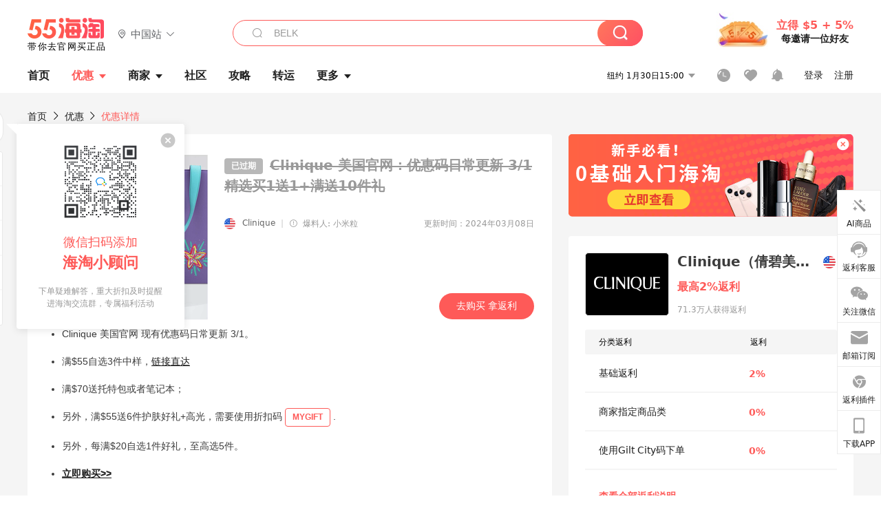

--- FILE ---
content_type: text/html; charset=utf-8
request_url: https://www.55haitao.com/deals/994218.html
body_size: 46309
content:
<!doctype html>
<html data-n-head-ssr lang="zh-hans" data-n-head="%7B%22lang%22:%7B%22ssr%22:%22zh-hans%22%7D%7D" xmlns:wb="http://open.weibo.com/wb">
  <head>
    <title>Clinique 美国官网：优惠码日常更新 3/1 - 海淘优惠 - 55海淘</title><meta data-n-head="ssr" charset="utf-8"><meta data-n-head="ssr" name="viewport" content="width=device-width, initial-scale=1.0, minimum-scale=1.0, maximum-scale=1.0, user-scalable=no, viewport-fit=cover"><meta data-n-head="ssr" data-hid="mobile-web-app-capable" name="mobile-web-app-capable" content="yes"><meta data-n-head="ssr" data-hid="apple-mobile-web-app-title" name="apple-mobile-web-app-title" content="55haitao"><meta data-n-head="ssr" data-hid="author" name="author" content="55haitao"><meta data-n-head="ssr" data-hid="og:type" name="og:type" property="og:type" content="website"><meta data-n-head="ssr" data-hid="og:site_name" name="og:site_name" property="og:site_name" content="55haitao"><meta data-n-head="ssr" data-hid="og:title" name="og:title" property="og:title" content="Clinique 美国官网：优惠码日常更新 3/1 - 海淘优惠 - 55海淘"><meta data-n-head="ssr" data-hid="description" name="description" content="55海淘为您提供Clinique 美国官网：优惠码日常更新 3/1海淘折扣价格、海淘优惠商家信息、产品详情、包装服务、海淘返利信息、用户评价等，认真生活，好好花钱就上55海淘。"><meta data-n-head="ssr" data-hid="og:description" name="og:description" property="og:description" content="55海淘为您提供Clinique 美国官网：优惠码日常更新 3/1海淘折扣价格、海淘优惠商家信息、产品详情、包装服务、海淘返利信息、用户评价等，认真生活，好好花钱就上55海淘。"><meta data-n-head="ssr" data-hid="keywords" name="keywords" content="Clinique 美国官网：优惠码日常更新 3/1,Clinique 美国官网：优惠码日常更新 3/1价格,Clinique 美国官网：优惠码日常更新 3/1优惠,Clinique 美国官网：优惠码日常更新 3/1折扣"><meta data-n-head="ssr" data-hid="og:image" name="og:image" property="og:image" content="https://cdn.55haitao.com/bbs/data/attachment/deal/2024/02/27/1538921140bfe73c1a977387e7731f876fbd.png@!deal240x240"><meta data-n-head="ssr" name="mobile-agent" data-hid="mobile-agent" content="format=html5;url=https://m.55haitao.com/deals/994218.html"><link data-n-head="ssr" rel="icon" type="image/x-icon" href="/favicon.ico"><link data-n-head="ssr" rel="preconnect" href="https://static.55haitao.com"><link data-n-head="ssr" rel="shortcut icon" href="https://cdn.55haitao.com/bbs/data/attachment/special/2021/02/24/b2820e0d12abf866b353ea69c6b198eb.png"><link data-n-head="ssr" rel="stylesheet" href="https://show.55haitao.com/common.css"><link data-n-head="ssr" rel="manifest" href="https://static.55haitao.com/show/_nuxt/manifest.902b60a8.json"><link data-n-head="ssr" rel="shortcut icon" href="https://cdn.55haitao.com/bbs/data/attachment/deal/2024/02/27/1538921140bfe73c1a977387e7731f876fbd.png@!deal240x240"><link data-n-head="ssr" data-hid="canonical" rel="canonical" href="https://www.55haitao.com/deals/994218.html"><script data-n-head="ssr" src="https://pagead2.googlesyndication.com/pagead/js/adsbygoogle.js?client=ca-pub-8129843157607958" async crossorigin="anonymous"></script><link rel="preload" href="https://static.55haitao.com/show/_nuxt/pc55--82215049425880b68ce7.js" as="script"><link rel="preload" href="https://static.55haitao.com/show/_nuxt/pc55--d25477d38d572d7cc655.js" as="script"><link rel="preload" href="https://static.55haitao.com/show/_nuxt/pc55--da7faf628cedc3590da3.js" as="script"><link rel="preload" href="https://static.55haitao.com/show/_nuxt/pc55--97967b44e2e49abb2c28.js" as="script"><link rel="preload" href="https://static.55haitao.com/show/_nuxt/pc55--faba4d29f6c3cf850ad1.js" as="script"><link rel="preload" href="https://static.55haitao.com/show/_nuxt/pc55--c54cfe9718dff34151ac.js" as="script"><link rel="preload" href="https://static.55haitao.com/show/_nuxt/pc55--6a3c8cc2ae45245a2be0.css" as="style"><link rel="preload" href="https://static.55haitao.com/show/_nuxt/pc55--c33c06e504cb0ad2662b.js" as="script"><link rel="preload" href="https://static.55haitao.com/show/_nuxt/pc55--c425f596342b7ef13b3f.js" as="script"><link rel="preload" href="https://static.55haitao.com/show/_nuxt/pc55--4e0902d01e580901e102.js" as="script"><link rel="preload" href="https://static.55haitao.com/show/_nuxt/pc55--881bb046332b7d277445.js" as="script"><link rel="preload" href="https://static.55haitao.com/show/_nuxt/pc55--b2b15d7da5cac60d46e0.js" as="script"><link rel="preload" href="https://static.55haitao.com/show/_nuxt/pc55--d4d4af9e2483a1f30198.css" as="style"><link rel="preload" href="https://static.55haitao.com/show/_nuxt/pc55--1ab2a2b60d4f1762c12f.js" as="script"><link rel="preload" href="https://static.55haitao.com/show/_nuxt/pc55--23f1f1c5588c55445ac0.js" as="script"><link rel="preload" href="https://static.55haitao.com/show/_nuxt/pc55--5959bde2b8f6640b2415.css" as="style"><link rel="preload" href="https://static.55haitao.com/show/_nuxt/pc55--59336b7d770fa40a5b5c.js" as="script"><link rel="preload" href="https://static.55haitao.com/show/_nuxt/pc55--696a6a23c98c586454f2.css" as="style"><link rel="preload" href="https://static.55haitao.com/show/_nuxt/pc55--4d5b59ae65bbb72397d3.js" as="script"><link rel="preload" href="https://static.55haitao.com/show/_nuxt/pc55--f98d43abb2a02cff7d20.js" as="script"><link rel="preload" href="https://static.55haitao.com/show/_nuxt/pc55--b8e6e82a0ff7b1788f43.css" as="style"><link rel="preload" href="https://static.55haitao.com/show/_nuxt/pc55--4eb621918fcfc6ea17d1.js" as="script"><link rel="preload" href="https://static.55haitao.com/show/_nuxt/pc55--1e7abf4e6b46d95fcfd9.js" as="script"><link rel="preload" href="https://static.55haitao.com/show/_nuxt/pc55--7303e6a60316c970df0f.js" as="script"><link rel="preload" href="https://static.55haitao.com/show/_nuxt/pc55--5e77f3558f2fe101e24a.js" as="script"><link rel="preload" href="https://static.55haitao.com/show/_nuxt/pc55--bbe6058915c341795d23.js" as="script"><link rel="preload" href="https://static.55haitao.com/show/_nuxt/pc55--259987b82c915d118eca.js" as="script"><link rel="preload" href="https://static.55haitao.com/show/_nuxt/pc55--0a564b8500deea451c75.css" as="style"><link rel="preload" href="https://static.55haitao.com/show/_nuxt/pc55--8ebd0f4b05791a440bc0.js" as="script"><link rel="preload" href="https://static.55haitao.com/show/_nuxt/pc55--85810b175fac925fbbb6.css" as="style"><link rel="preload" href="https://static.55haitao.com/show/_nuxt/pc55--5ef53243036ad0e03e9c.js" as="script"><link rel="preload" href="https://static.55haitao.com/show/_nuxt/pc55--2b16409c7cbece098096.css" as="style"><link rel="preload" href="https://static.55haitao.com/show/_nuxt/pc55--117b1fb95afdea67c609.js" as="script"><link rel="preload" href="https://static.55haitao.com/show/_nuxt/pc55--09da9d6060fa4f5bc12d.css" as="style"><link rel="preload" href="https://static.55haitao.com/show/_nuxt/pc55--14eec8cdbc57b67edba5.js" as="script"><link rel="preload" href="https://static.55haitao.com/show/_nuxt/pc55--7844b3346093cb43e33a.css" as="style"><link rel="preload" href="https://static.55haitao.com/show/_nuxt/pc55--1882299a08fb2a68cc3a.js" as="script"><link rel="preload" href="https://static.55haitao.com/show/_nuxt/pc55--523b6f9fee3d6a3f8416.css" as="style"><link rel="preload" href="https://static.55haitao.com/show/_nuxt/pc55--04e6f1b4967743a7e168.js" as="script"><link rel="preload" href="https://static.55haitao.com/show/_nuxt/pc55--a16f966c153d5a9c918e.css" as="style"><link rel="preload" href="https://static.55haitao.com/show/_nuxt/pc55--a4f98caa2e9adf103882.js" as="script"><link rel="preload" href="https://static.55haitao.com/show/_nuxt/pc55--12ff7dee773a02b8aa5e.css" as="style"><link rel="preload" href="https://static.55haitao.com/show/_nuxt/pc55--0706c6e58a5ec825e374.js" as="script"><link rel="stylesheet" href="https://static.55haitao.com/show/_nuxt/pc55--6a3c8cc2ae45245a2be0.css"><link rel="stylesheet" href="https://static.55haitao.com/show/_nuxt/pc55--d4d4af9e2483a1f30198.css"><link rel="stylesheet" href="https://static.55haitao.com/show/_nuxt/pc55--5959bde2b8f6640b2415.css"><link rel="stylesheet" href="https://static.55haitao.com/show/_nuxt/pc55--696a6a23c98c586454f2.css"><link rel="stylesheet" href="https://static.55haitao.com/show/_nuxt/pc55--b8e6e82a0ff7b1788f43.css"><link rel="stylesheet" href="https://static.55haitao.com/show/_nuxt/pc55--0a564b8500deea451c75.css"><link rel="stylesheet" href="https://static.55haitao.com/show/_nuxt/pc55--85810b175fac925fbbb6.css"><link rel="stylesheet" href="https://static.55haitao.com/show/_nuxt/pc55--2b16409c7cbece098096.css"><link rel="stylesheet" href="https://static.55haitao.com/show/_nuxt/pc55--09da9d6060fa4f5bc12d.css"><link rel="stylesheet" href="https://static.55haitao.com/show/_nuxt/pc55--7844b3346093cb43e33a.css"><link rel="stylesheet" href="https://static.55haitao.com/show/_nuxt/pc55--523b6f9fee3d6a3f8416.css"><link rel="stylesheet" href="https://static.55haitao.com/show/_nuxt/pc55--a16f966c153d5a9c918e.css"><link rel="stylesheet" href="https://static.55haitao.com/show/_nuxt/pc55--12ff7dee773a02b8aa5e.css">
    <meta name="baidu_union_verify" content="891aab8a413664f84fd91ecf70c2385f">
    <!-- Global site tag (gtag.js) - Google Analytics -->
    <script async src="https://www.googletagmanager.com/gtag/js?id=UA-127501760-1"></script>
    <script>function gtag(){dataLayer.push(arguments)}window.dataLayer=window.dataLayer||[],gtag("js",new Date),gtag("config","UA-127501760-1")</script>
    <script>function getPageStatus(){window.$nuxt&&window.$nuxt.$store.state.isShowGrayPage&&(2==+window.$nuxt.$store.state.isShowGrayPage?"/"===window.$nuxt.$route.path&&document.getElementsByTagName("html")[0].classList.add("gray-page"):1==+window.$nuxt.$store.state.isShowGrayPage&&document.getElementsByTagName("html")[0].classList.add("gray-page"))}document.addEventListener?document.addEventListener("DOMContentLoaded",(function(){})):document.attachEvent&&document.attachEvent("onreadystatechange",(function(){"complate"==document.readyState&&document.detachEvent("onreadystatechange",arguments.callee)}))</script>
    <!-- tracker -->
    <script type="text/javascript">function jsonload(){window.tracking=new TrackingPlugin({apiProxy:"/xs.gif",source:"55HaiTao",app:"PC",appVersion:"1.0.0",uid:function(t){return __NUXT__.state.auth.uid}})}var scriptElement=document.createElement("script"),timestamp=(new Date).getTime();scriptElement.async=!0,scriptElement.onload=jsonload,scriptElement.src=("local.55haitao.com"===window.location.hostname?"https://www.linkhaitao.com/tracker.min.js?id=":"/tracker.min.js?id=")+timestamp,scriptElement.type="text/javascript",document.head.appendChild(scriptElement)</script>
    <script async type="text/javascript" src="https://www.p.zjptg.com/tag/3791870/100001"></script>
  </head>
  <body >
    <div data-server-rendered="true" id="__nuxt"><div id="__layout"><div><div id="header" class="header"><!----> <!----> <div class="header__container"><div class="header__wrap"><div class="header__wrap-top-layer"><div class="header__logo"><a href="https://www.55haitao.com" class="logo-55haitao" data-v-7018218b>55海淘</a> <div class="header__logo__site"><div class="el-dropdown"><div class="el-dropdown-link"><div class="header__logo__site__list"><i class="el-icon-location-outline"></i> 
                  中国站
                  <i class="el-icon-arrow-down"></i></div></div> <ul class="el-dropdown-menu el-popper country-list" style="display:none;"><li tabindex="-1" class="el-dropdown-menu__item language-drop-item"><!---->
                  中国站
                </li><li tabindex="-1" class="el-dropdown-menu__item language-drop-item"><!---->
                  US (English)
                </li></ul></div></div></div> <div class="header__invite"><span>立得 $5 + 5%</span> <span>每邀请一位好友</span></div></div></div> </div> <div class="el-dialog__wrapper" style="display:none;"><div role="dialog" aria-modal="true" aria-label="dialog" class="el-dialog auth-popup" style="margin-top:15vh;width:390px;"><div class="el-dialog__header"><span class="el-dialog__title"></span><button type="button" aria-label="Close" class="el-dialog__headerbtn"><i class="el-dialog__close el-icon el-icon-close"></i></button></div><!----><!----></div></div></div> <div class="header__middle-wrap full-outer" data-v-4a9c6b51><div class="header__search header-searchpop" data-v-4a9c6b51><div class="search-input-area"><i class="search-input-area__newicon el-icon-search"></i> <input placeholder="搜索优惠、商家、品牌，以及商品链接" type="text" autocomplete="off" value="" class="header__search-input" style="background-color:#fff;"> <!----> <button type="button" class="el-button header__search-btn el-button--primary"><!----><!----><!----></button></div> <div class="el-dialog__wrapper search-wrap" style="display:none;"><div role="dialog" aria-modal="true" aria-label="dialog" class="el-dialog" style="margin-top:0;"><div class="el-dialog__header"><span class="el-dialog__title"></span><!----></div><!----><!----></div></div></div> <ul class="header__nav-bar" data-v-4a9c6b51><li data-v-4a9c6b51><div data-v-4a9c6b51><a href="https://www.55haitao.com" class="header-nav-item outer"><!----> <span>首页</span> <!----> <!----></a></div></li><li data-v-4a9c6b51><div data-v-4a9c6b51><span class="header-nav-item more"><svg height="20" width="20" aria-hidden="true" class="svg-icon--white"><use xlink:href="#icon-deals"></use></svg> <a href="https://www.55haitao.com/deals" class="header-nav-item active">
      优惠
      <i class="el-icon-caret-bottom"></i></a> <ul class="header-nav-item__list"><div class="header-nav-item__list-title"><a href="https://www.55haitao.com/deals">优惠</a> <i class="el-icon-caret-bottom"></i></div> <li class="header-nav-item__li"><div class="sub"><a href="https://www.55haitao.com/deals" class="header-nav-item outer"><!----> <span>海淘返利</span> <!----> <!----></a></div></li><li class="header-nav-item__li"><div class="sub"><a href="https://www.55haitao.com/tmall" class="header-nav-item outer"><!----> <span>淘宝返利</span> <!----> <!----></a></div></li><li class="header-nav-item__li"><div class="sub"><a href="https://www.55haitao.com/jd" class="header-nav-item outer"><!----> <span>京东返利</span> <!----> <!----></a></div></li><li class="header-nav-item__li"><div class="sub"><a href="https://www.55haitao.com/1688" class="header-nav-item outer"><!----> <span>1688返利</span> <!----> <!----></a></div></li><li class="header-nav-item__li"><div class="sub"><a href="https://www.55haitao.com/travel" class="header-nav-item outer"><!----> <span>旅游度假</span> <!----> <!----></a></div></li></ul></span></div></li><li data-v-4a9c6b51><div data-v-4a9c6b51><div class="header-nav-item more"><a href="https://www.55haitao.com/store" class="header-nav-item">
      商家
      <i class="el-icon-caret-bottom"></i></a> <ul class="header-nav-item__list pop poptitle"><div class="header-nav-item__list-title"><a href="https://www.55haitao.com/store">商家</a> <i class="el-icon-caret-bottom"></i></div></ul> <ul class="header-nav-item__list pop"><li class="header-nav-item__li"><div class="subs"><a href="https://www.55haitao.com/store/undefined-0-0-0-all-1.html" class="header-nav-item outer active"><!----> <span></span> <!----> <!----></a></div></li> <div class="header-nav-item__store"><div class="header-nav-item__store-title"><span>收藏商家</span> <a href="https://www.55haitao.com/my/collection/">
            查看全部
            <i class="el-icon-arrow-right"></i></a></div> <ul></ul></div></ul></div></div></li><li data-v-4a9c6b51><div data-v-4a9c6b51><a href="https://post.55haitao.com/" class="header-nav-item outer"><!----> <span>社区</span> <!----> <!----></a></div></li><li data-v-4a9c6b51><div data-v-4a9c6b51><a href="https://post.55haitao.com/guide/" class="header-nav-item outer"><!----> <span>攻略</span> <!----> <!----></a></div></li><li data-v-4a9c6b51><div data-v-4a9c6b51><a href="https://www.55haitao.com/shipping/" class="header-nav-item outer"><!----> <span>转运</span> <!----> <!----></a></div></li><li class="hide" data-v-4a9c6b51><div data-v-4a9c6b51><a href="https://www.55haitao.com/vip" class="header-nav-item outer"><!----> <span>VIP特权</span> <!----> <!----></a></div></li><li data-v-4a9c6b51><div data-v-4a9c6b51><span class="header-nav-item more"><!----> <div style="display: flex; align-items: center"><span>更多</span> <i class="el-icon-caret-bottom"></i></div> <ul class="header-nav-item__list"><div class="header-nav-item__list-title"><a href="">更多</a> <i class="el-icon-caret-bottom"></i></div> <li class="header-nav-item__li"><div class="sub"><a href="https://wiki.55haitao.com/" class="header-nav-item outer"><!----> <span>热品</span> <!----> <!----></a></div></li><li class="header-nav-item__li"><div class="sub"><a href="https://post.55haitao.com/credit-cards/" class="header-nav-item outer"><!----> <span>信用卡</span> <!----> <!----></a></div></li><li class="header-nav-item__li"><div class="sub"><a href="https://www.55haitao.com/help-8.html" class="header-nav-item outer"><!----> <span>帮助</span> <!----> <!----></a></div></li><li class="header-nav-item__li"><div class="sub"><a href="https://www.55haitao.com/aboutus/aboutus.html" class="header-nav-item outer"><!----> <span>关于我们</span> <!----> <!----></a></div></li></ul></span></div></li></ul> <div class="header__middle-wrap-right" data-v-4a9c6b51><div class="header__time" data-v-4a9c6b51>
       1月30日20:00
      <i class="el-icon-caret-bottom" data-v-4a9c6b51></i> <ul class="header__time-list" data-v-4a9c6b51><li class="header__time-list-item" data-v-4a9c6b51>
           1月30日20:00
          <i class="el-icon-caret-bottom" data-v-4a9c6b51></i></li> </ul></div> <div class="header__icon-wrap" data-v-4a9c6b51><div class="header__icon" data-v-4a9c6b51><span data-v-4a9c6b51><div role="tooltip" id="el-popover-4575" aria-hidden="true" class="el-popover el-popper header__icon-item el-popover--plain" style="width:undefinedpx;display:none;"><!---->我的足迹</div><span class="el-popover__reference-wrapper"><a href="https://www.55haitao.com/my/history/" target="_blank" class="link-wrap browse centerImg" data-v-4a9c6b51></a></span></span> <span data-v-4a9c6b51><div role="tooltip" id="el-popover-2642" aria-hidden="true" class="el-popover el-popper header__icon-item el-popover--plain" style="width:undefinedpx;display:none;"><!---->我的收藏</div><span class="el-popover__reference-wrapper"><a href="https://www.55haitao.com/my/collection/" target="_blank" class="link-wrap collect centerImg" data-v-4a9c6b51></a></span></span> <div class="el-badge" data-v-4a9c6b51><span data-v-4a9c6b51><div role="tooltip" id="el-popover-7795" aria-hidden="true" class="el-popover el-popper header__icon-item el-popover--plain" style="width:undefinedpx;display:none;"><!---->消息通知</div><span class="el-popover__reference-wrapper"><a rel="nofollow" href="https://www.55haitao.com/my/message/alerts?active=0" target="_blank" class="link-wrap bell centerImg" data-v-4a9c6b51></a></span></span><sup class="el-badge__content el-badge__content--undefined is-fixed" style="display:none;">0</sup></div></div> <div class="header__login" data-v-4a9c6b51><span data-v-4a9c6b51>登录</span> <span data-v-4a9c6b51>注册</span></div></div></div></div> <div data-v-18ffb1f2><div class="ddwrap expired" data-v-18ffb1f2><div class="head-nav" data-v-18ffb1f2><a href="https://www.55haitao.com" data-v-18ffb1f2>首页</a> <i class="el-icon-arrow-right" data-v-18ffb1f2></i> <a href="https://www.55haitao.com/deals" data-v-18ffb1f2>
        优惠
      </a> <i class="el-icon-arrow-right" data-v-18ffb1f2></i> <a data-v-18ffb1f2>优惠详情</a></div> <div class="left-side" data-v-18ffb1f2><div class="ddwrap__left" data-v-18ffb1f2><div class="ddwrap__left-header" data-v-18ffb1f2><div class="single-pic" data-v-18ffb1f2><img src="https://cdn.55haitao.com/bbs/data/attachment/deal/2024/02/27/1538921140bfe73c1a977387e7731f876fbd.png@!deal240x240" alt="Clinique 美国官网：优惠码日常更新 3/1" data-v-18ffb1f2> <!----></div> <div class="ddwrap__left-info" data-v-18ffb1f2><h1 class="ddwrap__left__header" data-v-18ffb1f2><span class="rebate" data-v-18ffb1f2>
                已过期
              </span> <span class="deal-title expired" data-v-18ffb1f2>
                Clinique 美国官网：优惠码日常更新 3/1
                <span class="deal-title__orange" data-v-18ffb1f2>精选买1送1+满送10件礼 </span></span></h1> <div class="ddwrap__left__support" data-v-18ffb1f2><!----> <!----> <!----> <!----> <!----></div> <div class="ddwrap__left-infos" data-v-18ffb1f2><div class="flag-container" data-v-18ffb1f2><img src="https://cdn.55haitao.com/bbs/data/attachment/static/images/country/USA.png?v=default_201903271" class="country-flag" data-v-18ffb1f2> <a href="https://www.55haitao.com/store/Clinique.html" class="store-name" data-v-18ffb1f2>Clinique</a> <span class="divider" data-v-18ffb1f2>|</span> <div class="reveler" data-v-18ffb1f2><span data-v-18ffb1f2><div role="tooltip" id="el-popover-1047" aria-hidden="true" class="el-popover el-popper reveler-pop el-popover--plain" style="width:177px;display:none;"><!---->优惠信息来自用户爆料和商家自荐，由小编人工审核后发布。</div><span class="el-popover__reference-wrapper"><i class="el-icon-warning-outline trigger" data-v-18ffb1f2></i></span></span> <span class="reveler__name" data-v-18ffb1f2>爆料人: 小米粒</span></div></div> <span class="publish-time" data-v-18ffb1f2>更新时间：2024年03月08日</span></div> <div class="ddwrap__left__header-sub" data-v-18ffb1f2><!----> <a target="_blank" data-v-18ffb1f2>
                去购买 拿返利
              </a></div></div></div> <div class="ddwrap__left__content" data-v-18ffb1f2><!----> <!----> <!----> <div class="ddwrap__feedback" data-v-18ffb1f2><i class="el-icon-warning-outline" data-v-18ffb1f2></i></div> <!----></div> <!----></div> <div class="squared-wrap" data-v-18ffb1f2><div class="squared-wrap__content"><span class="squared-wrap__title">
      精选商品
    </span> <div class="squared-wrap__list"><a link_type="1" class="squared-item detail-fl"><div class="squared-item__img bge7"></div> <div class="squared-item-info"><div class="squared-item__price un-ht"><span class="squared-item__price-discount">$41 (约293元)</span> <span class="squared-item__price-origin ml10">$82</span></div> <span title="Clinique 倩碧 紫胖子卸妆膏 125ml x 2" class="squared-item__title two-line-text dt-tile">Clinique 倩碧 紫胖子卸妆膏 125ml x 2</span> <div class="squared-item__coupons"><span class="squared-item__sub-title dt-sub" style="display:none;"></span> <div class="squared-item__coupon dt-coupon"><span class="squared-item__coupon-code">
          
        </span> <span class="squared-item__coupon-title"></span></div></div> <div class="squared-item__watermark">@55haitao.com</div></div></a><a link_type="1" class="squared-item detail-fl"><div class="squared-item__img bge7"></div> <div class="squared-item-info"><div class="squared-item__price un-ht"><span class="squared-item__price-discount">$56 (约400元)</span> <span class="squared-item__price-origin ml10">$112</span></div> <span title="Clinique 倩碧 黄油（无油）250ml x2" class="squared-item__title two-line-text dt-tile">Clinique 倩碧 黄油（无油）250ml x2</span> <div class="squared-item__coupons"><span class="squared-item__sub-title dt-sub" style="display:none;"></span> <div class="squared-item__coupon dt-coupon"><span class="squared-item__coupon-code">
          
        </span> <span class="squared-item__coupon-title"></span></div></div> <div class="squared-item__watermark">@55haitao.com</div></div></a><a link_type="1" class="squared-item detail-fl"><div class="squared-item__img bge7"></div> <div class="squared-item-info"><div class="squared-item__price un-ht"><span class="squared-item__price-discount">$67.5 (约483元)</span> <span class="squared-item__price-origin ml10">$135</span></div> <span title="Clinique 倩碧紫光精华30ml+眼霜15ml套装" class="squared-item__title two-line-text dt-tile">Clinique 倩碧紫光精华30ml+眼霜15ml套装</span> <div class="squared-item__coupons"><span class="squared-item__sub-title dt-sub" style="display:none;"></span> <div class="squared-item__coupon dt-coupon"><span class="squared-item__coupon-code">
          
        </span> <span class="squared-item__coupon-title"></span></div></div> <div class="squared-item__watermark">@55haitao.com</div></div></a></div></div></div> <!----> <!----> <div class="embed-ques" data-v-18ffb1f2><div class="embed-ques__heading"><span>问答</span> <a href="https://post.55haitao.com/show/category/56/?tag_id=144518&amp;store_name=Clinique" target="_blank">
    查看全部
    <i class="el-icon-arrow-right"></i></a></div> <div class="embed-ques__main default-outer btm"><div answerCount="1" answer_count="1" class="embed-item-wrap" data-v-12c27a7c><a href="https://post.55haitao.com/question/309137.html" target="_blank" class="embed-item" data-v-12c27a7c><span class="embed-item__icon" data-v-12c27a7c>问</span> <span class="embed-item__title" data-v-12c27a7c>clinique倩碧紫光眼霜适合多大年龄使用</span> <!----> <span class="embed-item__info" data-v-12c27a7c>
      查看详情
      <i class="el-icon-arrow-right" data-v-12c27a7c></i></span></a> <a href="https://post.55haitao.com/question/309137/answer/309138.html" class="embed-item ans" data-v-12c27a7c><span class="embed-item__icon ans" data-v-12c27a7c>答</span> <span class="embed-item__title content" data-v-12c27a7c><!---->
      一般就是20+年纪，有抗老需求的使用
    </span> <span class="embed-item__info" data-v-12c27a7c>
      2023-03-09
    </span></a> <div class="grayline" data-v-713cc152><div></div></div></div><div answerCount="1" answer_count="1" class="embed-item-wrap" data-v-12c27a7c><a href="https://post.55haitao.com/question/309131.html" target="_blank" class="embed-item" data-v-12c27a7c><span class="embed-item__icon" data-v-12c27a7c>问</span> <span class="embed-item__title" data-v-12c27a7c>clinique倩碧紫光精华眼霜怎么样？好用吗</span> <!----> <span class="embed-item__info" data-v-12c27a7c>
      查看详情
      <i class="el-icon-arrow-right" data-v-12c27a7c></i></span></a> <a href="https://post.55haitao.com/question/309131/answer/309132.html" class="embed-item ans" data-v-12c27a7c><span class="embed-item__icon ans" data-v-12c27a7c>答</span> <span class="embed-item__title content" data-v-12c27a7c><!---->
      好用，去皱纹的效果还是比较好，适合抗初老的姐妹
    </span> <span class="embed-item__info" data-v-12c27a7c>
      2023-03-09
    </span></a> <div class="grayline" data-v-713cc152><div></div></div></div><div answerCount="1" answer_count="1" class="embed-item-wrap" data-v-12c27a7c><a href="https://post.55haitao.com/question/309129.html" target="_blank" class="embed-item" data-v-12c27a7c><span class="embed-item__icon" data-v-12c27a7c>问</span> <span class="embed-item__title" data-v-12c27a7c>clinique倩碧紫光精华眼霜去细纹的效果怎么样</span> <!----> <span class="embed-item__info" data-v-12c27a7c>
      查看详情
      <i class="el-icon-arrow-right" data-v-12c27a7c></i></span></a> <a href="https://post.55haitao.com/question/309129/answer/309130.html" class="embed-item ans" data-v-12c27a7c><span class="embed-item__icon ans" data-v-12c27a7c>答</span> <span class="embed-item__title content" data-v-12c27a7c><!---->
      还可以，倩碧紫光系列的抗老效果都很好，里面有a醇
    </span> <span class="embed-item__info" data-v-12c27a7c>
      2023-03-09
    </span></a> <div class="grayline" data-v-713cc152><div></div></div></div> <!----></div> <button type="button" class="el-button el-button--info"><!----><!----><span>
    我要提问
  </span></button> <div class="el-dialog__wrapper" style="display:none;"><div role="dialog" aria-modal="true" aria-label="dialog" class="el-dialog ques-dialog" style="margin-top:15vh;width:560px;"><div class="el-dialog__header"><span class="el-dialog__title"></span><button type="button" aria-label="Close" class="el-dialog__headerbtn"><i class="el-dialog__close el-icon el-icon-close"></i></button></div><!----><!----></div></div></div> <div id="comments" name="comments" class="left-side__title" data-v-18ffb1f2>评论</div> <div class="left-side__comment" data-v-18ffb1f2><div id="targetBox" class="store-commentInput" data-v-18ffb1f2><!----> <!----> <div class="comment-input noLeft"><!----> <div class="el-textarea el-input--suffix"><textarea autocomplete="off" rows="5" placeholder="写下您的评论内容" maxlength="500" class="el-textarea__inner" style="resize:none;"></textarea><!----></div> <div class="comment-length" style="display:none;">
      0/500
    </div> <button type="button" class="el-button comment-input__button el-button--primary isDisabled"><!----><!----><span>
      登录后发表评论
    </span></button> <div class="input-box-bottom"><!----></div> <!----></div> <!----> <div class="el-dialog__wrapper" style="display:none;"><div role="dialog" aria-modal="true" aria-label="选择订单" class="el-dialog cmt-order" style="margin-top:15vh;width:560px;"><div class="el-dialog__header"><span class="el-dialog__title">选择订单</span><button type="button" aria-label="Close" class="el-dialog__headerbtn"><i class="el-dialog__close el-icon el-icon-close"></i></button></div><!----><!----></div></div></div> <div class="left-side__drop" data-v-18ffb1f2><span data-v-18ffb1f2>
            最新
            <i class="el-icon-sort" data-v-18ffb1f2></i></span></div> <div about_type="d" about_typename="优惠" status="0" source="来自PC" author_groupname="" author_level="" author_sex="0" reply_id="0" sub_reply_id="0" extra_reply_id="0" is_author="0" class="comment-itemv2" data-v-18ffb1f2><a class="avt centerImg gray"><span class="el-avatar el-avatar--circle" style="height:40px;width:40px;line-height:40px;margin-right:0px;"><img></span> <span class="oneLine" style="max-width:calc(100% - 40px - 0px);">
    
    <!----></span></a> <div class="comment-itemv2__content"><a href="https://www.55haitao.com/home/6124161" target="_blank" class="author">
      海豚m
      <!----> <!----></a> <span class="comment">倩碧发货是usps还是ups呢</span> <!----> <div class="comment-itemv2__content-bottom"><span class="time"><!---->
        2024-03-01 16:14:52</span> <div class="action-area"><div class="action-area-item"><svg height="16" width="16" aria-hidden="true" class="svg-icon--gray"><use xlink:href="#icon-comment-o"></use></svg> <span class="action-area__text">
            回复
          </span></div> <div class="action-area-item praise"><svg height="16" width="16" aria-hidden="true" class="svg-icon--gray"><use xlink:href="#icon-praise-o"></use></svg> <span class="action-area__text">
            0
          </span></div></div></div> <!----></div> <div class="grayline" data-v-713cc152><div></div></div> <div left="" class="el-dialog__wrapper comment-item__commentList" style="display:none;"><div role="dialog" aria-modal="true" aria-label="评论 (0)" class="el-dialog" style="margin-top:15vh;width:584px;"><div class="el-dialog__header"><span class="el-dialog__title">评论 (0)</span><button type="button" aria-label="Close" class="el-dialog__headerbtn"><i class="el-dialog__close el-icon el-icon-close"></i></button></div><!----><!----></div></div></div><div about_type="d" about_typename="优惠" status="0" source="来自PC" author_groupname="" author_level="" author_sex="0" reply_id="0" sub_reply_id="0" extra_reply_id="0" is_author="0" class="comment-itemv2" data-v-18ffb1f2><a class="avt centerImg gray"><span class="el-avatar el-avatar--circle" style="height:40px;width:40px;line-height:40px;margin-right:0px;"><img></span> <span class="oneLine" style="max-width:calc(100% - 40px - 0px);">
    
    <!----></span></a> <div class="comment-itemv2__content"><a href="https://www.55haitao.com/home/6121040" target="_blank" class="author">
      ayudrink
      <!----> <!----></a> <span class="comment">你们都冲了吗，这个折扣太心动啦，我已经买了</span> <!----> <div class="comment-itemv2__content-bottom"><span class="time"><!---->
        2024-03-01 15:53:04</span> <div class="action-area"><div class="action-area-item"><svg height="16" width="16" aria-hidden="true" class="svg-icon--gray"><use xlink:href="#icon-comment-o"></use></svg> <span class="action-area__text">
            回复
          </span></div> <div class="action-area-item praise"><svg height="16" width="16" aria-hidden="true" class="svg-icon--gray"><use xlink:href="#icon-praise-o"></use></svg> <span class="action-area__text">
            0
          </span></div></div></div> <!----></div> <div class="grayline" data-v-713cc152><div></div></div> <div left="" class="el-dialog__wrapper comment-item__commentList" style="display:none;"><div role="dialog" aria-modal="true" aria-label="评论 (0)" class="el-dialog" style="margin-top:15vh;width:584px;"><div class="el-dialog__header"><span class="el-dialog__title">评论 (0)</span><button type="button" aria-label="Close" class="el-dialog__headerbtn"><i class="el-dialog__close el-icon el-icon-close"></i></button></div><!----><!----></div></div></div><div about_type="d" about_typename="优惠" status="0" source="来自PC" author_groupname="" author_level="" author_sex="0" reply_id="0" sub_reply_id="0" extra_reply_id="0" is_author="0" class="comment-itemv2" data-v-18ffb1f2><a class="avt centerImg gray"><span class="el-avatar el-avatar--circle" style="height:40px;width:40px;line-height:40px;margin-right:0px;"><img></span> <span class="oneLine" style="max-width:calc(100% - 40px - 0px);">
    
    <!----></span></a> <div class="comment-itemv2__content"><a href="https://www.55haitao.com/home/6120343" target="_blank" class="author">
      ?ayigu?
      <!----> <!----></a> <span class="comment">用了倩碧的小紫瓶，好用好用，买它</span> <!----> <div class="comment-itemv2__content-bottom"><span class="time"><!---->
        2024-03-01 13:43:32</span> <div class="action-area"><div class="action-area-item"><svg height="16" width="16" aria-hidden="true" class="svg-icon--gray"><use xlink:href="#icon-comment-o"></use></svg> <span class="action-area__text">
            回复
          </span></div> <div class="action-area-item praise"><svg height="16" width="16" aria-hidden="true" class="svg-icon--gray"><use xlink:href="#icon-praise-o"></use></svg> <span class="action-area__text">
            0
          </span></div></div></div> <!----></div> <div class="grayline" data-v-713cc152><div></div></div> <div left="" class="el-dialog__wrapper comment-item__commentList" style="display:none;"><div role="dialog" aria-modal="true" aria-label="评论 (0)" class="el-dialog" style="margin-top:15vh;width:584px;"><div class="el-dialog__header"><span class="el-dialog__title">评论 (0)</span><button type="button" aria-label="Close" class="el-dialog__headerbtn"><i class="el-dialog__close el-icon el-icon-close"></i></button></div><!----><!----></div></div></div><div about_type="d" about_typename="优惠" status="0" source="来自PC" author_groupname="" author_level="" author_sex="0" reply_id="0" sub_reply_id="0" extra_reply_id="0" is_author="0" class="comment-itemv2" data-v-18ffb1f2><a class="avt centerImg gray"><span class="el-avatar el-avatar--circle" style="height:40px;width:40px;line-height:40px;margin-right:0px;"><img></span> <span class="oneLine" style="max-width:calc(100% - 40px - 0px);">
    
    <!----></span></a> <div class="comment-itemv2__content"><a href="https://www.55haitao.com/home/6123254" target="_blank" class="author">
      小岛aro
      <!----> <!----></a> <span class="comment">什么时候送腮红就好了呀哈哈</span> <!----> <div class="comment-itemv2__content-bottom"><span class="time"><!---->
        2024-03-01 12:48:09</span> <div class="action-area"><div class="action-area-item"><svg height="16" width="16" aria-hidden="true" class="svg-icon--gray"><use xlink:href="#icon-comment-o"></use></svg> <span class="action-area__text">
            回复
          </span></div> <div class="action-area-item praise"><svg height="16" width="16" aria-hidden="true" class="svg-icon--gray"><use xlink:href="#icon-praise-o"></use></svg> <span class="action-area__text">
            0
          </span></div></div></div> <!----></div> <div class="grayline" data-v-713cc152><div></div></div> <div left="" class="el-dialog__wrapper comment-item__commentList" style="display:none;"><div role="dialog" aria-modal="true" aria-label="评论 (0)" class="el-dialog" style="margin-top:15vh;width:584px;"><div class="el-dialog__header"><span class="el-dialog__title">评论 (0)</span><button type="button" aria-label="Close" class="el-dialog__headerbtn"><i class="el-dialog__close el-icon el-icon-close"></i></button></div><!----><!----></div></div></div><div about_type="d" about_typename="优惠" status="0" source="来自PC" author_groupname="" author_level="" author_sex="0" reply_id="0" sub_reply_id="0" extra_reply_id="0" is_author="0" class="comment-itemv2" data-v-18ffb1f2><a class="avt centerImg gray"><span class="el-avatar el-avatar--circle" style="height:40px;width:40px;line-height:40px;margin-right:0px;"><img></span> <span class="oneLine" style="max-width:calc(100% - 40px - 0px);">
    
    <!----></span></a> <div class="comment-itemv2__content"><a href="https://www.55haitao.com/home/6123154" target="_blank" class="author">
      小ki
      <!----> <!----></a> <span class="comment">紫胖子确实好用，水冲就掉了，一点不油腻。</span> <!----> <div class="comment-itemv2__content-bottom"><span class="time"><!---->
        2024-03-01 12:46:09</span> <div class="action-area"><div class="action-area-item"><svg height="16" width="16" aria-hidden="true" class="svg-icon--gray"><use xlink:href="#icon-comment-o"></use></svg> <span class="action-area__text">
            回复
          </span></div> <div class="action-area-item praise"><svg height="16" width="16" aria-hidden="true" class="svg-icon--gray"><use xlink:href="#icon-praise-o"></use></svg> <span class="action-area__text">
            0
          </span></div></div></div> <!----></div> <div class="grayline" data-v-713cc152><div></div></div> <div left="" class="el-dialog__wrapper comment-item__commentList" style="display:none;"><div role="dialog" aria-modal="true" aria-label="评论 (0)" class="el-dialog" style="margin-top:15vh;width:584px;"><div class="el-dialog__header"><span class="el-dialog__title">评论 (0)</span><button type="button" aria-label="Close" class="el-dialog__headerbtn"><i class="el-dialog__close el-icon el-icon-close"></i></button></div><!----><!----></div></div></div> <div class="load-allcmt" data-v-18ffb1f2><span data-v-18ffb1f2>加载更多...</span></div></div> <div class="left-side__recommend" data-v-18ffb1f2><div class="related-deal-list" data-v-18ffb1f2><!----> <div id="no1176794" target="_blank" large="" alliance_id="1" sub_title="Clinique 美国官网：限时大促！黄油、紫光眼霜套装好价补货" discount_view="满$85赠8件好礼（含3件正装）" has_rebate="1" original_price="$0" now_price="" deal_pic_tag="" deal_pics="https://cdn.55haitao.com/bbs/data/attachment/ad/screenshot/2026/01/27176950140596059.png@!deal180x180" store_category_id="0" store_category_name="" share_count="0" country_id="1" country_name="美国" country_abbr="USA" direct_post_supported="0" alipay_supported="0" cn_web_supported="0" transport_supported="1" unipay_supported="0" share_url="" share_title="" share_content="" share_content_weibo="" share_pic="" popularity="" currency_symbol="$" currency_abbr="USD" amazon_image_tag_url="" class="deal-card"><div data-gio-imp-track="dealExposure" data-gio-imp-attrs="id_var:1176794,position_int_var:0,page_var:首页_优惠列表,category_var:0,store_var:Clinique,platform_var:PC" class="deal-card__wrap"><!----> <a href="https://www.55haitao.com/deals/1176794.html" target="_blank" class="deal-card__img"><!----> <img alt="Clinique 美国官网：限时大促！黄油、紫光眼霜套装好价补货"></a> <div class="deal-card__content"><a href="https://www.55haitao.com/deals/1176794.html" target="_blank" class="deal-card__title"><span class="deal-card__rebate-view">
          最高2%返利
        </span> <span>
          Clinique 美国官网：限时大促！黄油、紫光眼霜套装好价补货
          <span class="deal-card__price">满$85赠8件好礼（含3件正装） </span></span></a> <div class="deal-card__tags"><!----> <span>
          转运
        </span></div> <div class="deal-card__intro">
        倩碧，化妆品品牌，以倩碧三部曲闻名于世，生产并销售高档护肤品，彩妆产品和香水。其所有产品都经由皮肤专员研制，每项产品、每个配方都通过测试。并且所有产品（除香氛外），无论是护肤品还是彩妆，都百分之百没有香料。
      </div> <div class="deal-card__coupon"><span class="deal-card__coupon-code"></span> <!----> <div class="deal-card__left-time">
          距离结束还有 1天11小时59分23秒
        </div></div> <!----> <div class="deal-card__info-wrap"><div class="deal-card__info-wrap-left"><div class="praise-view filter" style="background-image:url(https://cdn.55haitao.com/bbs/data/attachment/deal/202109021709_PrIM0wRQyo.svg);"><svg height="16" width="16" aria-hidden="true" class="svg-icon--gray"><use xlink:href="#icon-praise-o"></use></svg> <span class="action-area__text">
     8
  </span></div> <a class="deal-card__comment">
            10
          </a></div> <div class="deal-card__info-wrap-right"><span class="deal-card__publish-time">13小时前</span> <div class="deal-card__store" style="background-image:url(https://cdn.55haitao.com/bbs/data/attachment/static/images/country/USA.png?v=default_201903271);"><a href="https://www.55haitao.com/store/Clinique.html" target="_blank">Clinique</a></div> <button type="button" class="el-button deal-card__btn el-button--default"><!----><!----><span><a>去购买 拿返利</a></span></button></div></div></div></div> <div class="grayline" data-v-713cc152><div></div></div> <div class="el-dialog__wrapper" style="display:none;"><div role="dialog" aria-modal="true" aria-label="教育身份认证" class="el-dialog edu-pop hint" style="margin-top:15vh;width:361px;"><div class="el-dialog__header"><span class="el-dialog__title">教育身份认证</span><button type="button" aria-label="Close" class="el-dialog__headerbtn"><i class="el-dialog__close el-icon el-icon-close"></i></button></div><!----><!----></div></div></div><div id="no1176793" target="_blank" large="" alliance_id="1" sub_title="Clinique 倩碧 水磁场面霜 50ml 2件装" discount_view="" has_rebate="1" original_price="$50" now_price="$50" deal_pic_tag="" deal_pics="https://cdn.55haitao.com/bbs/data/attachment/ad/screenshot/2026/01/27176950157880613.png@!deal180x180" store_category_id="0" store_category_name="" share_count="0" country_id="1" country_name="美国" country_abbr="USA" direct_post_supported="0" alipay_supported="0" cn_web_supported="0" transport_supported="1" unipay_supported="0" share_url="" share_title="" share_content="" share_content_weibo="" share_pic="" popularity="" currency_symbol="$" currency_abbr="USD" amazon_image_tag_url="" class="deal-card"><div data-gio-imp-track="dealExposure" data-gio-imp-attrs="id_var:1176793,position_int_var:0,page_var:首页_优惠列表,category_var:0,store_var:Clinique,platform_var:PC" class="deal-card__wrap"><!----> <a href="https://www.55haitao.com/deals/1176793.html" target="_blank" class="deal-card__img"><!----> <img alt="Clinique 倩碧 水磁场面霜 50ml 2件装"></a> <div class="deal-card__content"><a href="https://www.55haitao.com/deals/1176793.html" target="_blank" class="deal-card__title"><span class="deal-card__rebate-view">
          最高2%返利
        </span> <span>
          Clinique 倩碧 水磁场面霜 50ml 2件装
          <span class="deal-card__price">$50（约348.7元）</span></span></a> <div class="deal-card__tags"><!----> <span>
          转运
        </span></div> <div class="deal-card__intro">
        倩碧，化妆品品牌，以倩碧三部曲闻名于世，生产并销售高档护肤品，彩妆产品和香水。其所有产品都经由皮肤专员研制，每项产品、每个配方都通过测试。并且所有产品（除香氛外），无论是护肤品还是彩妆，都百分之百没有香料。
      </div> <div class="deal-card__coupon"><span class="deal-card__coupon-code"></span> <!----> <div class="deal-card__left-time">
          距离结束还有 1天11小时59分23秒
        </div></div> <!----> <div class="deal-card__info-wrap"><div class="deal-card__info-wrap-left"><div class="praise-view filter" style="background-image:url(https://cdn.55haitao.com/bbs/data/attachment/deal/202109021709_PrIM0wRQyo.svg);"><svg height="16" width="16" aria-hidden="true" class="svg-icon--gray"><use xlink:href="#icon-praise-o"></use></svg> <span class="action-area__text">
     
  </span></div> <a class="deal-card__comment">
            10
          </a></div> <div class="deal-card__info-wrap-right"><span class="deal-card__publish-time">3天前</span> <div class="deal-card__store" style="background-image:url(https://cdn.55haitao.com/bbs/data/attachment/static/images/country/USA.png?v=default_201903271);"><a href="https://www.55haitao.com/store/Clinique.html" target="_blank">Clinique</a></div> <button type="button" class="el-button deal-card__btn el-button--default"><!----><!----><span><a>去购买 拿返利</a></span></button></div></div></div></div> <div class="grayline" data-v-713cc152><div></div></div> <div class="el-dialog__wrapper" style="display:none;"><div role="dialog" aria-modal="true" aria-label="教育身份认证" class="el-dialog edu-pop hint" style="margin-top:15vh;width:361px;"><div class="el-dialog__header"><span class="el-dialog__title">教育身份认证</span><button type="button" aria-label="Close" class="el-dialog__headerbtn"><i class="el-dialog__close el-icon el-icon-close"></i></button></div><!----><!----></div></div></div><div id="no1176792" target="_blank" large="" alliance_id="1" sub_title="Clinique 倩碧 黄油 125ml 2件装" discount_view="" has_rebate="1" original_price="$33" now_price="$33" deal_pic_tag="" deal_pics="https://cdn.55haitao.com/bbs/data/attachment/ad/screenshot/2026/01/27176950161545654.png@!deal180x180" store_category_id="0" store_category_name="" share_count="0" country_id="1" country_name="美国" country_abbr="USA" direct_post_supported="0" alipay_supported="0" cn_web_supported="0" transport_supported="1" unipay_supported="0" share_url="" share_title="" share_content="" share_content_weibo="" share_pic="" popularity="" currency_symbol="$" currency_abbr="USD" amazon_image_tag_url="" class="deal-card"><div data-gio-imp-track="dealExposure" data-gio-imp-attrs="id_var:1176792,position_int_var:0,page_var:首页_优惠列表,category_var:0,store_var:Clinique,platform_var:PC" class="deal-card__wrap"><!----> <a href="https://www.55haitao.com/deals/1176792.html" target="_blank" class="deal-card__img"><!----> <img alt="Clinique 倩碧 黄油 125ml 2件装"></a> <div class="deal-card__content"><a href="https://www.55haitao.com/deals/1176792.html" target="_blank" class="deal-card__title"><span class="deal-card__rebate-view">
          最高2%返利
        </span> <span>
          Clinique 倩碧 黄油 125ml 2件装
          <span class="deal-card__price">$33（约230.14元）</span></span></a> <div class="deal-card__tags"><!----> <span>
          转运
        </span></div> <div class="deal-card__intro">
        倩碧，化妆品品牌，以倩碧三部曲闻名于世，生产并销售高档护肤品，彩妆产品和香水。其所有产品都经由皮肤专员研制，每项产品、每个配方都通过测试。并且所有产品（除香氛外），无论是护肤品还是彩妆，都百分之百没有香料。
      </div> <div class="deal-card__coupon"><span class="deal-card__coupon-code"></span> <!----> <div class="deal-card__left-time">
          距离结束还有 1天11小时59分23秒
        </div></div> <!----> <div class="deal-card__info-wrap"><div class="deal-card__info-wrap-left"><div class="praise-view filter" style="background-image:url(https://cdn.55haitao.com/bbs/data/attachment/deal/202109021709_PrIM0wRQyo.svg);"><svg height="16" width="16" aria-hidden="true" class="svg-icon--gray"><use xlink:href="#icon-praise-o"></use></svg> <span class="action-area__text">
     
  </span></div> <a class="deal-card__comment">
            11
          </a></div> <div class="deal-card__info-wrap-right"><span class="deal-card__publish-time">3天前</span> <div class="deal-card__store" style="background-image:url(https://cdn.55haitao.com/bbs/data/attachment/static/images/country/USA.png?v=default_201903271);"><a href="https://www.55haitao.com/store/Clinique.html" target="_blank">Clinique</a></div> <button type="button" class="el-button deal-card__btn el-button--default"><!----><!----><span><a>去购买 拿返利</a></span></button></div></div></div></div> <div class="grayline" data-v-713cc152><div></div></div> <div class="el-dialog__wrapper" style="display:none;"><div role="dialog" aria-modal="true" aria-label="教育身份认证" class="el-dialog edu-pop hint" style="margin-top:15vh;width:361px;"><div class="el-dialog__header"><span class="el-dialog__title">教育身份认证</span><button type="button" aria-label="Close" class="el-dialog__headerbtn"><i class="el-dialog__close el-icon el-icon-close"></i></button></div><!----><!----></div></div></div> <!----></div></div> <div data-v-18ffb1f2><div class="custom-service-container" data-v-18ffb1f2><!----> <div left="" class="el-dialog__wrapper" style="display:none;"><div role="dialog" aria-modal="true" aria-label="联系客服" class="el-dialog" style="margin-top:15vh;width:584px;"><div class="el-dialog__header"><span class="el-dialog__title">联系客服</span><button type="button" aria-label="Close" class="el-dialog__headerbtn"><i class="el-dialog__close el-icon el-icon-close"></i></button></div><!----><!----></div></div></div> <div class="common-question-container" data-v-18ffb1f2><div left="" class="el-dialog__wrapper popup" style="display:none;"><div role="dialog" aria-modal="true" aria-label="常见问题" class="el-dialog" style="margin-top:15vh;width:584px;"><div class="el-dialog__header"><span class="el-dialog__title">常见问题</span><button type="button" aria-label="Close" class="el-dialog__headerbtn"><i class="el-dialog__close el-icon el-icon-close"></i></button></div><!----><!----></div></div></div> <div class="store-detail-pop-container" data-v-18ffb1f2><div left="" class="el-dialog__wrapper store-detail-pop" style="display:none;"><div role="dialog" aria-modal="true" aria-label="Clinique（倩碧美国官网）" class="el-dialog" style="margin-top:15vh;width:584px;"><div class="el-dialog__header"><span class="el-dialog__title">Clinique（倩碧美国官网）</span><button type="button" aria-label="Close" class="el-dialog__headerbtn"><i class="el-dialog__close el-icon el-icon-close"></i></button></div><!----><!----></div></div></div></div></div> <div class="ddwrap__right" data-v-18ffb1f2><!----> <a href="/amazon/sale" data-v-18ffb1f2></a> <div class="ddwrap__right-wrap" data-v-18ffb1f2><div class="ddwrap__right__basic" data-v-18ffb1f2><a href="https://www.55haitao.com/store/Clinique.html" target="_blank" class="store-logo" style="background-color:#000000;" data-v-18ffb1f2><img src="https://cdn.55haitao.com/bbs/data/attachment/store/202508/13/689c4b1a8c8ab.png@!store180" data-v-18ffb1f2> <!----></a> <div class="store-info" data-v-18ffb1f2><a href="https://www.55haitao.com/store/Clinique.html" target="_blank" class="store-info__name" style="background-image:url(https://cdn.55haitao.com/bbs/data/attachment/static/images/country/USA.png?v=default_201903271);" data-v-18ffb1f2>
              Clinique（倩碧美国官网）
            </a> <span class="store-info__rebate" data-v-18ffb1f2>
              最高2%返利
            </span> <span class="store-info__num" data-v-18ffb1f2>
              71.3万人获得返利
            </span></div></div> <div class="ddwrap__right__rebate" data-v-18ffb1f2><div class="ddwrap__right-heading" data-v-18ffb1f2><span data-v-18ffb1f2>分类返利</span> <span data-v-18ffb1f2>返利</span></div> <ul class="ddwrap__right-rebate-list" data-v-18ffb1f2><li class="cate-item afline" data-v-18ffb1f2><span data-v-18ffb1f2>
                基础返利
                <!----></span> <span data-v-18ffb1f2>2%</span></li><li class="cate-item afline" data-v-18ffb1f2><span data-v-18ffb1f2>
                商家指定商品类
                <!----></span> <span data-v-18ffb1f2>0%</span></li><li class="cate-item afline" data-v-18ffb1f2><span data-v-18ffb1f2>
                使用Gilt City码下单
                <!----></span> <span data-v-18ffb1f2>0%</span></li> <span class="rebate-list__load-all" data-v-18ffb1f2></span></ul></div> <div class="sideic-wrap" data-v-18ffb1f2><!----> <a href="https://post.55haitao.com/p/406479/" target="_blank" class="sideic guide"></a> <a class="sideic service"></a> <a href="https://www.55haitao.com/shipping/?state=USA#country_type" target="_blank" class="sideic ship">
    美国转运
  </a> <a class="sideic ques"></a></div></div> <div query-length="8" class="side-list-wrap" data-v-18ffb1f2><!----> <h3 class="side-list-wrap__title">海淘工具</h3> <div class="common-info"><ul><li class="info-item"><a href="https://post.55haitao.com/show/100702" target="_blank" rel=""><svg height="24" width="24" aria-hidden="true" class="svg-icon--black"><use xlink:href="#icon-ruler-o"></use></svg>
        尺码对照
      </a></li><li class="info-item"><a href="https://www.baidu.com/s?ie=utf-8&amp;f=8&amp;rsv_bp=0&amp;rsv_idx=1&amp;tn=baidu&amp;wd=%E8%B4%A7%E5%B8%81%E5%85%91%E6%8D%A2&amp;rsv_pq=c5d7282c00007a47&amp;rsv_t=27d3KB%2Fq4w8JZlgZVc6wn9RVOQZ%2FgxeydRcHpsOzqklZou7nTS9ukMrdxdc&amp;rsv_enter=1&amp;rsv_sug3=5&amp;rsv_sug1=3&amp;qq-pf-to=pcqq.c2c#ie=utf-8&amp;f=8&amp;rsv_bp=1&amp;rsv_idx=1&amp;tn=baidu&amp;wd=%E5%8D%95%E4%BD%8D%E6%8D%A2%E7%AE%97&amp;rsv_pq=bcabe8b100006d4b&amp;rsv_t=2e95EmuFEnQgTMT8rI99XBs9Qk2vdLFU7WP1Pp1i4rUeAyB%2BaTyq%2FNe%2Fr8c&amp;rsv_enter=1&amp;rsv_sug3=4&amp;rsv_sug1=2&amp;bs=%E8%B4%A7%E5%B8%81%E5%85%91%E6%8D%A2" target="_blank" rel="nofollow"><svg height="24" width="24" aria-hidden="true" class="svg-icon--black"><use xlink:href="#icon-convert-o"></use></svg>
        单位换算
      </a></li><li class="info-item"><a href="https://www.baidu.com/s?ie=utf-8&amp;f=8&amp;rsv_bp=0&amp;rsv_idx=1&amp;tn=baidu&amp;wd=%E8%B4%A7%E5%B8%81%E5%85%91%E6%8D%A2&amp;rsv_pq=c5d7282c00007a47&amp;rsv_t=27d3KB%2Fq4w8JZlgZVc6wn9RVOQZ%2FgxeydRcHpsOzqklZou7nTS9ukMrdxdc&amp;rsv_enter=1&amp;rsv_sug3=5&amp;rsv_sug1=3&amp;qq-pf-to=pcqq.c2c" target="_blank" rel="nofollow"><svg height="24" width="24" aria-hidden="true" class="svg-icon--black"><use xlink:href="#icon-currency-o"></use></svg>
        汇率查询
      </a></li><li class="info-item"><a href="https://post.55haitao.com/show/95028/" target="_blank" rel=""><svg height="24" width="24" aria-hidden="true" class="svg-icon--black"><use xlink:href="#icon-tax-o"></use></svg>
        关税税率查询
      </a></li><li class="info-item"><a href="https://post.55haitao.com/p/124040/" target="_blank" rel=""><svg height="24" width="24" aria-hidden="true" class="svg-icon--black"><use xlink:href="#icon-article-o"></use></svg>
        翻译网站
      </a></li><li class="info-item"><a href="https://post.55haitao.com/p/146576/" target="_blank" rel=""><svg height="24" width="24" aria-hidden="true" class="svg-icon--black"><use xlink:href="#icon-quality-o"></use></svg>
        保质期查询
      </a></li><li class="info-item"><a href="https://post.55haitao.com/show/100693/" target="_blank" rel=""><svg height="24" width="24" aria-hidden="true" class="svg-icon--black"><use xlink:href="#icon-translate-o"></use></svg>
        外语对照
      </a></li><li class="info-item"><a href="https://post.55haitao.com/show/112586/" target="_blank" rel=""><svg height="24" width="24" aria-hidden="true" class="svg-icon--black"><use xlink:href="#icon-friend-o"></use></svg>
        跨境额度查询
      </a></li></ul></div> <a href="https://post.55haitao.com/p/374246/" target="_blank" class="side-list-wrap__ad"><img></a>  <h3 class="side-list-wrap__title">常见问题</h3> <div><div class="side-list__faq"><!----></div></div> <div class="side-swiper side-list-wrap__deal-swiper"><h3 class="side-swiper__title">
    热卖排行
    <!----> <div class="side-swiper__navigation"><div class="side-swiper__prev"><svg height="24" width="24" aria-hidden="true" class="svg-icon--gray"><use xlink:href="#icon-prev"></use></svg></div> <div class="side-swiper__pagination">
        1/3
      </div> <div class="side-swiper__next"><svg height="24" width="24" aria-hidden="true" class="svg-icon--gray"><use xlink:href="#icon-next"></use></svg></div></div></h3> <div><div class="swiper-wrapper"><div class="swiper-slide"><a href="https://www.55haitao.com/deals/1175280.html" target="_blank" type="0" alliance_id="10" sub_title="iHerb：新春礼遇 福启安康 入手Life Extension、CGN、21st Century 等" discount_view="无门槛7.4折" has_rebate="1" original_price="$0" now_price="" deal_pic_tag="" deal_pics="https://cdn.55haitao.com/bbs/data/attachment/ad/screenshot/2026/01/21176896371661381.jpg@!deal180x180" store_id="3152" store_category_id="0" store_category_name="" store_logo="https://cdn.55haitao.com/bbs/data/attachment/store/202508/22/68a84304a5cfd.png@!store180?replace_img=https%3A%2F%2Fcdn.55haitao.com%2Fbbs%2Fdata%2Fattachment%2Fstore%2F202508%2F05%2F6891afdae6b81.png%40%21store180&amp;store_logo_bg_color=%23018601" share_count="2" country_id="1" country_name="美国" country_abbr="USA" store_urlname="iherb" is_praised="0" expired_time="1770487199" introduction="iHerb是1996年在美国创建的主要销售保健品、母婴、美妆用品的电商平台，目前在全世界都有很高的知名度，中文站全中文界面，支持直邮到中国，购物方便快捷。" tags="[object Object],[object Object],[object Object]" coupons="[object Object]" direct_post_supported="1" alipay_supported="1" cn_web_supported="1" transport_supported="0" unipay_supported="1" share_url="" share_title="" share_content="" share_content_weibo="" share_pic="" popularity="" is_amazon="0" currency_symbol="$" currency_abbr="USD" amazon_image_tag_url="" deal_product_days="0" class="deal-item"><div class="deal-item__wrap"><!----> <div class="radio" style="display:none;"></div> <!----> <div class="deal-item__img" style="background-image:url(https://cdn.55haitao.com/bbs/data/attachment/ad/screenshot/2026/01/21176896371661381.jpg@!deal180x180);"><div class="deal-item__left-time narrow"><i class="el-icon-time"></i>
        7天23小时
      </div></div> <div class="deal-item__content"><h4 class="deal-item__title">iHerb：新春礼遇 福启安康 入手Life Extension、CGN、21st Century 等</h4> <div class="deal-item__price">无门槛7.4折 </div> <div class="deal-item__store" style="background-image:url(https://cdn.55haitao.com/bbs/data/attachment/static/images/country/USA.png?v=default_201903271);">
        iHerb
        <!----></div> <!----> <!----> <!----></div></div></a><a href="https://www.55haitao.com/deals/1177120.html" target="_blank" type="0" alliance_id="1" sub_title="Coach Outlet：蔻驰偷偷上新惊艳全场！丹宁老花强势再来" discount_view="低至3折" has_rebate="1" original_price="$0" now_price="" deal_pic_tag="" deal_pics="https://cdn.55haitao.com/bbs/data/attachment/ad/screenshot/2026/01/28176959332846750.png@!deal180x180" store_id="8263" store_category_id="0" store_category_name="" store_logo="https://cdn.55haitao.com/bbs/data/attachment/store/202508/13/689c528989d77.png@!store180?replace_img=https%3A%2F%2Fcdn.55haitao.com%2Fbbs%2Fdata%2Fattachment%2Fstore%2F202508%2F13%2F689c5289c9532.png%40%21store180&amp;store_logo_bg_color=%23000000" share_count="0" country_id="1" country_name="美国" country_abbr="USA" store_urlname="coach outlet" is_praised="0" expired_time="1772294399" introduction="Coachoutlet 是可以在线购买正品Coach Outlet产品的地方。 在Coach Outlet官方网站上在线购物袋，钱包，服装，鞋子，男装等。" tags="[object Object]" coupons="" direct_post_supported="0" alipay_supported="0" cn_web_supported="0" transport_supported="1" unipay_supported="0" share_url="" share_title="" share_content="" share_content_weibo="" share_pic="" popularity="" is_amazon="0" currency_symbol="$" currency_abbr="USD" amazon_image_tag_url="" deal_product_days="0" class="deal-item"><div class="deal-item__wrap"><!----> <div class="radio" style="display:none;"></div> <!----> <div class="deal-item__img" style="background-image:url(https://cdn.55haitao.com/bbs/data/attachment/ad/screenshot/2026/01/28176959332846750.png@!deal180x180);"><div class="deal-item__left-time narrow"><i class="el-icon-time"></i>
        28天21小时
      </div></div> <div class="deal-item__content"><h4 class="deal-item__title">Coach Outlet：蔻驰偷偷上新惊艳全场！丹宁老花强势再来</h4> <div class="deal-item__price">低至3折 </div> <div class="deal-item__store" style="background-image:url(https://cdn.55haitao.com/bbs/data/attachment/static/images/country/USA.png?v=default_201903271);">
        Coach Outlet
        <!----></div> <!----> <!----> <!----></div></div></a><a href="https://www.55haitao.com/deals/1173931.html" target="_blank" type="0" alliance_id="2" sub_title="Suitnegozi INT：FW25 品牌大促 关注 UGG、Burberry、Ganni 等" discount_view="低至4折" has_rebate="1" original_price="$0" now_price="" deal_pic_tag="" deal_pics="https://cdn.55haitao.com/bbs/data/attachment/ad/screenshot/2026/01/15176846003173458.png@!deal180x180" store_id="8524" store_category_id="0" store_category_name="" store_logo="https://cdn.55haitao.com/bbs/data/attachment/store/202507/17/6878893f34051.png@!store180?replace_img=https%3A%2F%2Fcdn.55haitao.com%2Fbbs%2Fdata%2Fattachment%2Fstore%2F202508%2F13%2F689c47b3f1c46.png%40%21store180&amp;store_logo_bg_color=%23000000" share_count="0" country_id="8" country_name="意大利" country_abbr="ITA" store_urlname="suitnegozi" is_praised="0" expired_time="1769921999" introduction="‌Suitnegozi INT‌是一家来自意大利的著名奢侈品牌购物网站，包含超过100个奢侈品牌，如Prada、Burberry、Jacquemus、Loewe等‌" tags="[object Object]" coupons="" direct_post_supported="1" alipay_supported="0" cn_web_supported="0" transport_supported="0" unipay_supported="0" share_url="" share_title="" share_content="" share_content_weibo="" share_pic="" popularity="" is_amazon="0" currency_symbol="$" currency_abbr="USD" amazon_image_tag_url="" deal_product_days="0" class="deal-item"><div class="deal-item__wrap"><!----> <div class="radio" style="display:none;"></div> <!----> <div class="deal-item__img" style="background-image:url(https://cdn.55haitao.com/bbs/data/attachment/ad/screenshot/2026/01/15176846003173458.png@!deal180x180);"><div class="deal-item__left-time narrow"><i class="el-icon-time"></i>
        1天10小时
      </div></div> <div class="deal-item__content"><h4 class="deal-item__title">Suitnegozi INT：FW25 品牌大促 关注 UGG、Burberry、Ganni 等</h4> <div class="deal-item__price">低至4折 </div> <div class="deal-item__store" style="background-image:url(https://cdn.55haitao.com/bbs/data/attachment/static/images/country/ITA.png?v=default_201903271);">
        Suitnegozi INT
        <!----></div> <!----> <!----> <!----></div></div></a><a href="https://www.55haitao.com/deals/1176591.html" target="_blank" type="0" alliance_id="1" sub_title="MAC Cosmetics CA：魅可彩妆热卖！入手眼影、腮红、口红等" discount_view="满C$75送好礼3件" has_rebate="1" original_price="C$0" now_price="" deal_pic_tag="" deal_pics="https://cdn.55haitao.com/bbs/data/attachment/ad/screenshot/2026/01/27176947862076368.png@!deal180x180" store_id="7906" store_category_id="0" store_category_name="" store_logo="https://cdn.55haitao.com/bbs/data/attachment/store/202508/13/689c523859a8a.png@!store180?replace_img=https%3A%2F%2Fcdn.55haitao.com%2Fbbs%2Fdata%2Fattachment%2Fstore%2F202508%2F13%2F689c52387cbd3.png%40%21store180&amp;store_logo_bg_color=%23000000" share_count="0" country_id="3" country_name="加拿大" country_abbr="CAN" store_urlname="mac-cosmeticsCA" is_praised="0" expired_time="1769846399" introduction="MAC化妆品是雅诗兰黛化妆品集团旗下一个非由兰黛夫人自创的品牌。这是因为，M∙A∙C的耀眼光芒，吸引了雅诗兰黛集团慧眼视得这块熠熠生辉的美玉。而在雅诗兰黛集团的协助与支持之下，M∙A∙C的优异特质才得以被发掘、散播，从北美地区远扬至欧亚各国。" tags="" coupons="[object Object]" direct_post_supported="0" alipay_supported="0" cn_web_supported="0" transport_supported="0" unipay_supported="0" share_url="" share_title="" share_content="" share_content_weibo="" share_pic="" popularity="" is_amazon="0" currency_symbol="C$" currency_abbr="CAD" amazon_image_tag_url="" deal_product_days="0" class="deal-item"><div class="deal-item__wrap"><!----> <div class="radio" style="display:none;"></div> <!----> <div class="deal-item__img" style="background-image:url(https://cdn.55haitao.com/bbs/data/attachment/ad/screenshot/2026/01/27176947862076368.png@!deal180x180);"><div class="deal-item__left-time narrow"><i class="el-icon-time"></i>
        13小时
      </div></div> <div class="deal-item__content"><h4 class="deal-item__title">MAC Cosmetics CA：魅可彩妆热卖！入手眼影、腮红、口红等</h4> <div class="deal-item__price">满C$75送好礼3件 </div> <div class="deal-item__store" style="background-image:url(https://cdn.55haitao.com/bbs/data/attachment/static/images/country/CAN.png?v=default_201903271);">
        MAC Cosmetics CA
        <!----></div> <!----> <!----> <!----></div></div></a></div><div class="swiper-slide"><a href="https://www.55haitao.com/deals/1172709.html" target="_blank" type="0" alliance_id="12" sub_title="【55专享】Luvme Hair：时尚假发特惠 入波波头假发、蓬松波浪假发" discount_view="无门槛7.2折" has_rebate="1" original_price="$0" now_price="" deal_pic_tag="" deal_pics="https://cdn.55haitao.com/bbs/data/attachment/ad/screenshot/2026/01/10176800764197022.png@!deal180x180" store_id="9941" store_category_id="0" store_category_name="" store_logo="https://cdn.55haitao.com/bbs/data/attachment/store/202508/13/689c4a953328f.png@!store180?replace_img=https%3A%2F%2Fcdn.55haitao.com%2Fbbs%2Fdata%2Fattachment%2Fstore%2F202508%2F13%2F689c4a955afcd.png%40%21store180&amp;store_logo_bg_color=%23000000" share_count="0" country_id="1" country_name="美国" country_abbr="USA" store_urlname="luvmehair" is_praised="0" expired_time="1775026799" introduction="LuvMe Hair提供高品质100%人类假发-顶级假发品牌之一，受到100万+客户的信任，该商家款式齐全，及时尚潮流于一身，能够满足大部分消费者的需求。" tags="[object Object],[object Object]" coupons="[object Object]" direct_post_supported="1" alipay_supported="0" cn_web_supported="0" transport_supported="1" unipay_supported="0" share_url="" share_title="" share_content="" share_content_weibo="" share_pic="" popularity="" is_amazon="0" currency_symbol="$" currency_abbr="USD" amazon_image_tag_url="" deal_product_days="0" class="deal-item"><div class="deal-item__wrap"><!----> <div class="radio" style="display:none;"></div> <!----> <div class="deal-item__img tt"><!----> <img alt="【55专享】Luvme Hair：时尚假发特惠 入波波头假发、蓬松波浪假发"> <div class="deal-item__left-time narrow"><i class="el-icon-time"></i>
        2个月
      </div></div> <div class="deal-item__content"><h4 class="deal-item__title">【55专享】Luvme Hair：时尚假发特惠 入波波头假发、蓬松波浪假发</h4> <div class="deal-item__price">无门槛7.2折 </div> <div class="deal-item__store" style="background-image:url(https://cdn.55haitao.com/bbs/data/attachment/static/images/country/USA.png?v=default_201903271);">
        Luvme Hair
        <!----></div> <!----> <!----> <!----></div></div></a><a href="https://www.55haitao.com/deals/1175522.html" target="_blank" type="0" alliance_id="1" sub_title="【55专享】The DoubleF：时尚上新热卖！入手 Prada、古驰、罗意威等" discount_view="精选正价5.2折" has_rebate="1" original_price="HK$0" now_price="" deal_pic_tag="" deal_pics="https://cdn.55haitao.com/bbs/data/attachment/ad/screenshot/2026/01/21176898827129373.png@!deal180x180" store_id="9020" store_category_id="0" store_category_name="" store_logo="https://cdn.55haitao.com/bbs/data/attachment/store/202507/08/686c826940ba2.png@!store180?replace_img=https%3A%2F%2Fcdn.55haitao.com%2Fbbs%2Fdata%2Fattachment%2Fstore%2F202508%2F13%2F689c498d7a3d9.png%40%21store180&amp;store_logo_bg_color=%23000000" share_count="0" country_id="8" country_name="意大利" country_abbr="ITA" store_urlname="thedoublef" is_praised="0" expired_time="1770109199" introduction="The DoubleF 是一家在线购物商店，以具有竞争力的价格提供来自意大利和国际知名品牌的一系列奢侈服装、包袋、鞋子和配饰。" tags="[object Object],[object Object]" coupons="[object Object]" direct_post_supported="0" alipay_supported="1" cn_web_supported="0" transport_supported="0" unipay_supported="1" share_url="" share_title="" share_content="" share_content_weibo="" share_pic="" popularity="" is_amazon="0" currency_symbol="HK$" currency_abbr="HKD" amazon_image_tag_url="" deal_product_days="0" class="deal-item"><div class="deal-item__wrap"><!----> <div class="radio" style="display:none;"></div> <!----> <div class="deal-item__img tt"><!----> <img alt="【55专享】The DoubleF：时尚上新热卖！入手 Prada、古驰、罗意威等"> <div class="deal-item__left-time narrow"><i class="el-icon-time"></i>
        3天14小时
      </div></div> <div class="deal-item__content"><h4 class="deal-item__title">【55专享】The DoubleF：时尚上新热卖！入手 Prada、古驰、罗意威等</h4> <div class="deal-item__price">精选正价5.2折 </div> <div class="deal-item__store" style="background-image:url(https://cdn.55haitao.com/bbs/data/attachment/static/images/country/ITA.png?v=default_201903271);">
        The DoubleF
        <!----></div> <!----> <!----> <!----></div></div></a><a href="https://www.55haitao.com/deals/1172095.html" target="_blank" type="0" alliance_id="1" sub_title="Wanan Luxury：精选 FW25 系列时尚清仓！关注加鹅、始祖鸟、Balenciaga 等" discount_view="低至3折" has_rebate="1" original_price="$0" now_price="" deal_pic_tag="" deal_pics="https://cdn.55haitao.com/bbs/data/attachment/ad/screenshot/2025/12/05176492056924795.png@!deal180x180" store_id="9742" store_category_id="0" store_category_name="" store_logo="https://cdn.55haitao.com/bbs/data/attachment/store/202508/13/689c4a6909494.png@!store180?replace_img=https%3A%2F%2Fcdn.55haitao.com%2Fbbs%2Fdata%2Fattachment%2Fstore%2F202508%2F13%2F689c4a6935db3.png%40%21store180&amp;store_logo_bg_color=%23000000" share_count="0" country_id="8" country_name="意大利" country_abbr="ITA" store_urlname="wananluxury" is_praised="0" expired_time="1769875199" introduction="Wanan Luxury 是一个让每个人都可以毫不妥协地接触到顶级奢侈品的在线商店。Wanan Luxury 诞生于奢侈品和时尚领域专业团队的合作和经验，旨在为客户提供基于质量、效率和尖端技术的创新和个性化的在线购物体验。" tags="[object Object],[object Object]" coupons="" direct_post_supported="1" alipay_supported="0" cn_web_supported="0" transport_supported="1" unipay_supported="0" share_url="" share_title="" share_content="" share_content_weibo="" share_pic="" popularity="" is_amazon="0" currency_symbol="$" currency_abbr="USD" amazon_image_tag_url="" deal_product_days="0" class="deal-item"><div class="deal-item__wrap"><!----> <div class="radio" style="display:none;"></div> <!----> <div class="deal-item__img tt"><!----> <img alt="Wanan Luxury：精选 FW25 系列时尚清仓！关注加鹅、始祖鸟、Balenciaga 等"> <div class="deal-item__left-time narrow"><i class="el-icon-time"></i>
        21小时
      </div></div> <div class="deal-item__content"><h4 class="deal-item__title">Wanan Luxury：精选 FW25 系列时尚清仓！关注加鹅、始祖鸟、Balenciaga 等</h4> <div class="deal-item__price">低至3折 </div> <div class="deal-item__store" style="background-image:url(https://cdn.55haitao.com/bbs/data/attachment/static/images/country/ITA.png?v=default_201903271);">
        Wanan Luxury
        <!----></div> <!----> <!----> <!----></div></div></a><a href="https://www.55haitao.com/deals/1177627.html" target="_blank" type="0" alliance_id="1" sub_title="Best Bully Sticks：宠物零食首单享8折" discount_view="订阅享任意订单免邮" has_rebate="1" original_price="$0" now_price="" deal_pic_tag="" deal_pics="https://cdn.55haitao.com/bbs/data/attachment/ad/screenshot/2026/01/30176978364122594.png@!deal180x180" store_id="9344" store_category_id="0" store_category_name="" store_logo="https://cdn.55haitao.com/bbs/data/attachment/store/202508/13/689c486aaada7.jpeg@!store180" share_count="0" country_id="1" country_name="美国" country_abbr="USA" store_urlname="bestbullysticks" is_praised="0" expired_time="1770616799" introduction="Best Bully Sticks 的创立目标只有一个；提供  狗会喜欢的一流的恶棍和单一成分的咀嚼物。十多年来，我们一直在提供优质的商品。我们的产品负责任地从全球比较好的供应商处采购 。我们致力于满足 比较高的质量 标准。更重要的是; 我们的产品可以让您的爱犬忙上几个小时。说到咀嚼力，Best Bully Sticks 不会回避挑战。我们  致力于采用优质原料制成的一流、纯天然的咀嚼物。作为宠物主人，我们希望给我们的狗比较好的自然咀嚼。Best Bully Sticks 的客户指望我们提供丰盛的风味，并且我们会在一周中的每一天交付货物。" tags="[object Object]" coupons="" direct_post_supported="0" alipay_supported="0" cn_web_supported="0" transport_supported="1" unipay_supported="0" share_url="" share_title="" share_content="" share_content_weibo="" share_pic="" popularity="" is_amazon="0" currency_symbol="$" currency_abbr="USD" amazon_image_tag_url="" deal_product_days="0" class="deal-item"><div class="deal-item__wrap"><!----> <div class="radio" style="display:none;"></div> <!----> <div class="deal-item__img tt"><!----> <img alt="Best Bully Sticks：宠物零食首单享8折"> <div class="deal-item__left-time narrow"><i class="el-icon-time"></i>
        9天11小时
      </div></div> <div class="deal-item__content"><h4 class="deal-item__title">Best Bully Sticks：宠物零食首单享8折</h4> <div class="deal-item__price">订阅享任意订单免邮 </div> <div class="deal-item__store" style="background-image:url(https://cdn.55haitao.com/bbs/data/attachment/static/images/country/USA.png?v=default_201903271);">
        Best Bully Sticks
        <!----></div> <!----> <!----> <!----></div></div></a></div><div class="swiper-slide"><a href="https://www.55haitao.com/deals/1176286.html" target="_blank" type="0" alliance_id="1" sub_title="Estee Lauder：情人节热卖！美妆促销 入手超值套装" discount_view="精选额外8折/满送礼包" has_rebate="1" original_price="$0" now_price="" deal_pic_tag="" deal_pics="https://cdn.55haitao.com/bbs/data/attachment/ad/screenshot/2026/01/26176939165341780.png@!deal180x180" store_id="1700" store_category_id="0" store_category_name="" store_logo="https://cdn.55haitao.com/bbs/data/attachment/store/202510/30/69032b9a847c7.png@!store180?replace_img=https%3A%2F%2Fcdn.55haitao.com%2Fbbs%2Fdata%2Fattachment%2Fstore%2F202508%2F13%2F689c4dd44de8a.png%40%21store180&amp;store_logo_bg_color=%23000000" share_count="0" country_id="1" country_name="美国" country_abbr="USA" store_urlname="esteelauderus" is_praised="0" expired_time="1770019199" introduction="雅诗兰黛是美国雅诗兰黛化妆品公司的旗下品牌，以抗衰修护护肤品享誉世界。雅诗兰黛的产品风格是精于研发和精致优雅，它的主题产品有护肤品、彩妆和香氛产品。这些化妆品、护肤品和香氛产品都非常适合东方人士。" tags="[object Object],[object Object]" coupons="" direct_post_supported="0" alipay_supported="1" cn_web_supported="0" transport_supported="1" unipay_supported="0" share_url="" share_title="" share_content="" share_content_weibo="" share_pic="" popularity="" is_amazon="0" currency_symbol="$" currency_abbr="USD" amazon_image_tag_url="" deal_product_days="0" class="deal-item"><div class="deal-item__wrap"><!----> <div class="radio" style="display:none;"></div> <!----> <div class="deal-item__img" style="background-image:url(https://cdn.55haitao.com/bbs/data/attachment/ad/screenshot/2026/01/26176939165341780.png@!deal180x180);"><div class="deal-item__left-time narrow"><i class="el-icon-time"></i>
        2天13小时
      </div></div> <div class="deal-item__content"><h4 class="deal-item__title">Estee Lauder：情人节热卖！美妆促销 入手超值套装</h4> <div class="deal-item__price">精选额外8折/满送礼包 </div> <div class="deal-item__store" style="background-image:url(https://cdn.55haitao.com/bbs/data/attachment/static/images/country/USA.png?v=default_201903271);">
        Estee Lauder
        <!----></div> <!----> <!----> <!----></div></div></a><a href="https://www.55haitao.com/deals/1177413.html" target="_blank" type="0" alliance_id="1" sub_title="Bloomingdales：清仓热卖！入手拉夫劳伦、Coach、On 等" discount_view="低至2.5折" has_rebate="1" original_price="$0" now_price="" deal_pic_tag="" deal_pics="https://cdn.55haitao.com/bbs/data/attachment/ad/screenshot/2026/01/29176967818282795.png@!deal180x180" store_id="273" store_category_id="0" store_category_name="" store_logo="https://cdn.55haitao.com/bbs/data/attachment/store/202508/13/689c4aeea2f57.png@!store180?replace_img=https%3A%2F%2Fcdn.55haitao.com%2Fbbs%2Fdata%2Fattachment%2Fstore%2F202508%2F13%2F689c4aeed7c2e.png%40%21store180&amp;store_logo_bg_color=%23000000" share_count="0" country_id="1" country_name="美国" country_abbr="USA" store_urlname="Bloomingdales" is_praised="0" expired_time="1770008399" introduction="美国著名百货商店品牌，开创于19世纪末， 长久以来在潮流和典雅中优美地平衡着，奉行着适中的价格，尖端的潮流，秉持前沿品味的服务理念，其气氛与品牌比较年轻化，但摩登而务实。 通常在每年5月至7月，11月至1月，布鲁明戴尔百货店都有大减价活动。" tags="[object Object],[object Object]" coupons="" direct_post_supported="1" alipay_supported="0" cn_web_supported="0" transport_supported="1" unipay_supported="0" share_url="" share_title="" share_content="" share_content_weibo="" share_pic="" popularity="" is_amazon="0" currency_symbol="$" currency_abbr="USD" amazon_image_tag_url="" deal_product_days="0" class="deal-item"><div class="deal-item__wrap"><!----> <div class="radio" style="display:none;"></div> <!----> <div class="deal-item__img" style="background-image:url(https://cdn.55haitao.com/bbs/data/attachment/ad/screenshot/2026/01/29176967818282795.png@!deal180x180);"><div class="deal-item__left-time narrow"><i class="el-icon-time"></i>
        2天10小时
      </div></div> <div class="deal-item__content"><h4 class="deal-item__title">Bloomingdales：清仓热卖！入手拉夫劳伦、Coach、On 等</h4> <div class="deal-item__price">低至2.5折 </div> <div class="deal-item__store" style="background-image:url(https://cdn.55haitao.com/bbs/data/attachment/static/images/country/USA.png?v=default_201903271);">
        Bloomingdales
        <!----></div> <!----> <!----> <!----></div></div></a><a href="https://www.55haitao.com/deals/1177068.html" target="_blank" type="0" alliance_id="1" sub_title="Coach 美国官网：包袋上新热卖！Brooklyn 28 史低价$177" discount_view="低至5折" has_rebate="1" original_price="$0" now_price="" deal_pic_tag="" deal_pics="https://cdn.55haitao.com/bbs/data/attachment/ad/screenshot/2026/01/28176958712125950.png@!deal180x180" store_id="2397" store_category_id="0" store_category_name="" store_logo="https://cdn.55haitao.com/bbs/data/attachment/store/202508/13/689c4df4b029b.jpeg@!store180?replace_img=https%3A%2F%2Fcdn.55haitao.com%2Fbbs%2Fdata%2Fattachment%2Fstore%2F202508%2F13%2F689c4df4dc362.png%40%21store180&amp;store_logo_bg_color=%23000000" share_count="0" country_id="1" country_name="美国" country_abbr="USA" store_urlname="coach" is_praised="0" expired_time="1772294399" introduction="Coach(蔻驰) 是美国著名时尚奢侈品牌，以传统的制作工艺和精良的产品质量为人称道。Coach简洁而精致的纽约风格受到全世界消费者的青睐。" tags="[object Object]" coupons="" direct_post_supported="0" alipay_supported="0" cn_web_supported="0" transport_supported="1" unipay_supported="0" share_url="" share_title="" share_content="" share_content_weibo="" share_pic="" popularity="" is_amazon="0" currency_symbol="$" currency_abbr="USD" amazon_image_tag_url="" deal_product_days="0" class="deal-item"><div class="deal-item__wrap"><!----> <div class="radio" style="display:none;"></div> <!----> <div class="deal-item__img" style="background-image:url(https://cdn.55haitao.com/bbs/data/attachment/ad/screenshot/2026/01/28176958712125950.png@!deal180x180);"><div class="deal-item__left-time narrow"><i class="el-icon-time"></i>
        28天21小时
      </div></div> <div class="deal-item__content"><h4 class="deal-item__title">Coach 美国官网：包袋上新热卖！Brooklyn 28 史低价$177</h4> <div class="deal-item__price">低至5折 </div> <div class="deal-item__store" style="background-image:url(https://cdn.55haitao.com/bbs/data/attachment/static/images/country/USA.png?v=default_201903271);">
        Coach 美国官网
        <!----></div> <!----> <!----> <!----></div></div></a><a href="https://www.55haitao.com/deals/1176994.html" target="_blank" type="0" alliance_id="1" sub_title="Estee Lauder：雅诗兰黛折扣区上新热卖！入手超值套装" discount_view="精选低至6折" has_rebate="1" original_price="$0" now_price="" deal_pic_tag="" deal_pics="https://cdn.55haitao.com/bbs/data/attachment/ad/screenshot/2026/01/28176957218634800.png@!deal180x180" store_id="1700" store_category_id="0" store_category_name="" store_logo="https://cdn.55haitao.com/bbs/data/attachment/store/202510/30/69032b9a847c7.png@!store180?replace_img=https%3A%2F%2Fcdn.55haitao.com%2Fbbs%2Fdata%2Fattachment%2Fstore%2F202508%2F13%2F689c4dd44de8a.png%40%21store180&amp;store_logo_bg_color=%23000000" share_count="0" country_id="1" country_name="美国" country_abbr="USA" store_urlname="esteelauderus" is_praised="0" expired_time="1772985599" introduction="雅诗兰黛是美国雅诗兰黛化妆品公司的旗下品牌，以抗衰修护护肤品享誉世界。雅诗兰黛的产品风格是精于研发和精致优雅，它的主题产品有护肤品、彩妆和香氛产品。这些化妆品、护肤品和香氛产品都非常适合东方人士。" tags="[object Object],[object Object]" coupons="" direct_post_supported="0" alipay_supported="1" cn_web_supported="0" transport_supported="1" unipay_supported="0" share_url="" share_title="" share_content="" share_content_weibo="" share_pic="" popularity="" is_amazon="0" currency_symbol="$" currency_abbr="USD" amazon_image_tag_url="" deal_product_days="0" class="deal-item"><div class="deal-item__wrap"><!----> <div class="radio" style="display:none;"></div> <!----> <div class="deal-item__img" style="background-image:url(https://cdn.55haitao.com/bbs/data/attachment/ad/screenshot/2026/01/28176957218634800.png@!deal180x180);"><div class="deal-item__left-time narrow"><i class="el-icon-time"></i>
        1个月6天
      </div></div> <div class="deal-item__content"><h4 class="deal-item__title">Estee Lauder：雅诗兰黛折扣区上新热卖！入手超值套装</h4> <div class="deal-item__price">精选低至6折 </div> <div class="deal-item__store" style="background-image:url(https://cdn.55haitao.com/bbs/data/attachment/static/images/country/USA.png?v=default_201903271);">
        Estee Lauder
        <!----></div> <!----> <!----> <!----></div></div></a></div></div></div></div> <div class="side-swiper side-list-wrap__store-swiper"><h3 class="side-swiper__title">
    热门商家
    <!----> <div class="side-swiper__navigation"><div class="side-swiper__prev"><svg height="24" width="24" aria-hidden="true" class="svg-icon--gray"><use xlink:href="#icon-prev"></use></svg></div> <div class="side-swiper__pagination">
        1/3
      </div> <div class="side-swiper__next"><svg height="24" width="24" aria-hidden="true" class="svg-icon--gray"><use xlink:href="#icon-next"></use></svg></div></div></h3> <div><div class="swiper-wrapper"><div class="swiper-slide"><a href="https://www.55haitao.com/store/thebusinessfashion.html" target="_blank" category_id="129" category_name="服饰包袋" class="store-item"><div class="store-item__wrap"><div class="radio" style="display:none;"></div> <!----> <div class="store-item__img-wrap"><div class="store-item__img" style="background-color:#000000;"><img alt="The Business Fashion" src="https://cdn.55haitao.com/bbs/data/attachment/store/202508/05/6891d457d5986.png@!store90x90"></img></div></div> <div class="store-item__content"><h4 class="store-item__title" style="background-image:url(https://cdn.55haitao.com/bbs/data/attachment/static/images/country/GBR.png?v=default_201903271);">
        The Business Fashion
      </h4> <div class="store-item__rebate">
        12%返利
      </div> <!----> <div class="store-item__influence">
        1114人成功下单
      </div></div></div></a><a href="https://www.55haitao.com/store/quillingcard.html" target="_blank" category_id="127" category_name="其他" class="store-item"><div class="store-item__wrap"><div class="radio" style="display:none;"></div> <!----> <div class="store-item__img-wrap"><div class="store-item__img" style="background-color:#b394a8;"><img alt="Quilling Card" src="https://cdn.55haitao.com/bbs/data/attachment/store/202512/11/693a7e9f0e020.png@!store90x90"></img></div></div> <div class="store-item__content"><h4 class="store-item__title" style="background-image:url(https://cdn.55haitao.com/bbs/data/attachment/static/images/country/USA.png?v=default_201903271);">
        Quilling Card
      </h4> <div class="store-item__rebate">
        5%返利
      </div> <!----> <div class="store-item__influence">
        44人获得返利
      </div></div></div></a><a href="https://www.55haitao.com/store/manomanouk.html" target="_blank" category_id="93" category_name="家居日用" class="store-item"><div class="store-item__wrap"><div class="radio" style="display:none;"></div> <!----> <div class="store-item__img-wrap"><div class="store-item__img" style="background-color:#00398a;"><img alt="ManoMano UK" src="https://cdn.55haitao.com/bbs/data/attachment/store/202510/21/68f724034d5b6.png@!store90x90"></img></div></div> <div class="store-item__content"><h4 class="store-item__title" style="background-image:url(https://cdn.55haitao.com/bbs/data/attachment/static/images/country/GBR.png?v=default_201903271);">
        ManoMano UK
      </h4> <div class="store-item__rebate">
        最高18%返利
      </div> <!----> <div class="store-item__influence">
        552人获得返利
      </div></div></div></a><a href="https://www.55haitao.com/store/theshhhopit.html" target="_blank" category_id="85" category_name="综合商家" class="store-item"><div class="store-item__wrap"><div class="radio" style="display:none;"></div> <!----> <div class="store-item__img-wrap"><div class="store-item__img" style="background-color:#000000;"><img alt="THESHHHOP" src="https://cdn.55haitao.com/bbs/data/attachment/store/202510/17/68f1a9c1484e1.png@!store90x90"></img></div></div> <div class="store-item__content"><h4 class="store-item__title" style="background-image:url(https://cdn.55haitao.com/bbs/data/attachment/static/images/country/ITA.png?v=default_201903271);">
        THESHHHOP
      </h4> <div class="store-item__rebate">
        11%返利
      </div> <!----> <div class="store-item__influence">
        528人获得返利
      </div></div></div></a></div><div class="swiper-slide"><a href="https://www.55haitao.com/store/roahiking.html" target="_blank" category_id="92" category_name="户外运动" class="store-item"><div class="store-item__wrap"><div class="radio" style="display:none;"></div> <!----> <div class="store-item__img-wrap"><div class="store-item__img" style="background-color:#000000;"><img></div></div> <div class="store-item__content"><h4 class="store-item__title" style="background-image:url(https://cdn.55haitao.com/bbs/data/attachment/static/images/country/ITA.png?v=default_201903271);">
        Roa Hiking INT
      </h4> <div class="store-item__rebate">
        最高10%返利
      </div> <!----> <div class="store-item__influence">
        810人获得返利
      </div></div></div></a><a href="https://www.55haitao.com/store/qatarairwaysqa.html" target="_blank" category_id="130" category_name="酒店机票" class="store-item"><div class="store-item__wrap"><div class="radio" style="display:none;"></div> <!----> <div class="store-item__img-wrap"><div class="store-item__img" style="background-color:#610232;"><img></div></div> <div class="store-item__content"><h4 class="store-item__title" style="background-image:url(https://cdn.55haitao.com/bbs/data/attachment/static/images/country/QAT.png?v=default_201903271);">
        Qatar Airways Affiliates Global
      </h4> <div class="store-item__rebate">
        2%返利
      </div> <!----> <div class="store-item__influence">
        884人获得返利
      </div></div></div></a><a href="https://www.55haitao.com/store/homeappliancesusda.html" target="_blank" category_id="93" category_name="家居日用" class="store-item"><div class="store-item__wrap"><div class="radio" style="display:none;"></div> <!----> <div class="store-item__img-wrap"><div class="store-item__img" style="background-color:#3270d7;"><img></div></div> <div class="store-item__content"><h4 class="store-item__title" style="background-image:url(https://cdn.55haitao.com/bbs/data/attachment/static/images/country/USA.png?v=default_201903271);">
        Philips DA - US
      </h4> <div class="store-item__rebate">
        4%返利
      </div> <!----> <div class="store-item__influence">
        176人获得返利
      </div></div></div></a><a href="https://www.55haitao.com/store/anastasiabeverlyhills.html" target="_blank" category_id="90" category_name="美妆个护" class="store-item"><div class="store-item__wrap"><div class="radio" style="display:none;"></div> <!----> <div class="store-item__img-wrap"><div class="store-item__img" style="background-color:#000000;"><img></div></div> <div class="store-item__content"><h4 class="store-item__title" style="background-image:url(https://cdn.55haitao.com/bbs/data/attachment/static/images/country/USA.png?v=default_201903271);">
        Anastasia Beverly Hills
      </h4> <div class="store-item__rebate">
        最高8%返利
      </div> <!----> <div class="store-item__influence">
        1687人获得返利
      </div></div></div></a></div><div class="swiper-slide"><a href="https://www.55haitao.com/store/beracamy.html" target="_blank" category_id="129" category_name="服饰包袋" class="store-item"><div class="store-item__wrap"><div class="radio" style="display:none;"></div> <!----> <div class="store-item__img-wrap"><div class="store-item__img" style="background-color:#000000;"><img alt="beracamy" src="https://cdn.55haitao.com/bbs/data/attachment/store/202508/13/689c544ca92a6.png@!store90x90"></img></div></div> <div class="store-item__content"><h4 class="store-item__title" style="background-image:url(https://cdn.55haitao.com/bbs/data/attachment/static/images/country/HKG.png?v=default_201903271);">
        beracamy
      </h4> <div class="store-item__rebate">
        17%返利
      </div> <!----> <div class="store-item__influence">
        36人获得返利
      </div></div></div></a><a href="https://www.55haitao.com/store/bravekid.html" target="_blank" category_id="129" category_name="服饰包袋" class="store-item"><div class="store-item__wrap"><div class="radio" style="display:none;"></div> <!----> <div class="store-item__img-wrap"><div class="store-item__img" style="background-color:#000000;"><img alt="Brave Kid" src="https://cdn.55haitao.com/bbs/data/attachment/store/202508/13/689c53bc96bf5.png@!store90x90"></img></div></div> <div class="store-item__content"><h4 class="store-item__title" style="background-image:url(https://cdn.55haitao.com/bbs/data/attachment/static/images/country/ITA.png?v=default_201903271);">
        Brave Kid
      </h4> <div class="store-item__rebate">
        13%返利
      </div> <!----> <div class="store-item__influence">
        507人获得返利
      </div></div></div></a></div></div></div></div> <div class="side-swiper side-list-wrap__show-swiper"><h3 class="side-swiper__title">
    精选晒单
    <!----> <div class="side-swiper__navigation"><div class="side-swiper__prev"><svg height="24" width="24" aria-hidden="true" class="svg-icon--gray"><use xlink:href="#icon-prev"></use></svg></div> <div class="side-swiper__pagination">
        1/5
      </div> <div class="side-swiper__next"><svg height="24" width="24" aria-hidden="true" class="svg-icon--gray"><use xlink:href="#icon-next"></use></svg></div></div></h3> <div><div class="swiper-wrapper"><div class="swiper-slide"><a href="https://post.55haitao.com/show/434603/" target="_blank" class="show-item"><div class="show-item__wrap"><div class="show-item__wrap-img swiper-lazy" style="background-image:url(https://cdn.55haitao.com/bbs/data/attachment/forum/202601/30/202601302103504456.jpg@!show90x90);"></div> <div class="show-item__content"><span class="show-item__title">
        jellycat官网购买胖海豹、西班牙猎犬和线条狐狸
      </span> <div class="show-item__footer"><div class="show-item__footer-data">
          01月30日
        </div> <div class="show-item__footer-comment"><svg height="16" width="16" aria-hidden="true" class="svg-icon--gray"><use xlink:href="#icon-comment-o"></use></svg>
          1
        </div></div></div></div></a><a href="https://post.55haitao.com/show/434602/" target="_blank" class="show-item"><div class="show-item__wrap"><div class="show-item__wrap-img swiper-lazy" style="background-image:url(https://cdn.55haitao.com/bbs/data/attachment/forum/202601/30/202601301931402697.jpg@!show90x90);"></div> <div class="show-item__content"><span class="show-item__title">
        京东购买皱纱鱼腐，冬天打火锅不能缺
      </span> <div class="show-item__footer"><div class="show-item__footer-data">
          01月30日
        </div> <div class="show-item__footer-comment"><svg height="16" width="16" aria-hidden="true" class="svg-icon--gray"><use xlink:href="#icon-comment-o"></use></svg>
          1
        </div></div></div></div></a><a href="https://post.55haitao.com/show/434601/" target="_blank" class="show-item"><div class="show-item__wrap"><div class="show-item__wrap-img swiper-lazy" style="background-image:url(https://cdn.55haitao.com/bbs/data/attachment/forum/202601/30/202601302102458191.jpg@!show90x90);"></div> <div class="show-item__content"><span class="show-item__title">
        Nordstrom Rack网站购买珑骧旧版双肩包苔藓绿色
      </span> <div class="show-item__footer"><div class="show-item__footer-data">
          01月30日
        </div> <div class="show-item__footer-comment"><svg height="16" width="16" aria-hidden="true" class="svg-icon--gray"><use xlink:href="#icon-comment-o"></use></svg>
          1
        </div></div></div></div></a><a href="https://post.55haitao.com/show/434600/" target="_blank" class="show-item"><div class="show-item__wrap"><div class="show-item__wrap-img swiper-lazy" style="background-image:url(https://cdn.55haitao.com/bbs/data/attachment/forum/202601/30/202601301836414787.jpg@!show90x90);"></div> <div class="show-item__content"><span class="show-item__title">
        京东买春见耙耙柑，从55跳转下单跟到了2.72元返利哦
      </span> <div class="show-item__footer"><div class="show-item__footer-data">
          01月30日
        </div> <div class="show-item__footer-comment"><svg height="16" width="16" aria-hidden="true" class="svg-icon--gray"><use xlink:href="#icon-comment-o"></use></svg>
          1
        </div></div></div></div></a></div><div class="swiper-slide"><a href="https://post.55haitao.com/show/434599/" target="_blank" class="show-item"><div class="show-item__wrap"><div class="show-item__wrap-img swiper-lazy"></div> <div class="show-item__content"><span class="show-item__title">
        京东买百图春季开衫毛衣，从55跳转下单跟到了9.57元返利哦
      </span> <div class="show-item__footer"><div class="show-item__footer-data">
          01月30日
        </div> <div class="show-item__footer-comment"><svg height="16" width="16" aria-hidden="true" class="svg-icon--gray"><use xlink:href="#icon-comment-o"></use></svg>
          1
        </div></div></div></div></a><a href="https://post.55haitao.com/show/434598/" target="_blank" class="show-item"><div class="show-item__wrap"><div class="show-item__wrap-img swiper-lazy"></div> <div class="show-item__content"><span class="show-item__title">
        京东买百图牛仔裤，从55跳转下单跟到了14.29元返利
      </span> <div class="show-item__footer"><div class="show-item__footer-data">
          01月30日
        </div> <div class="show-item__footer-comment"><svg height="16" width="16" aria-hidden="true" class="svg-icon--gray"><use xlink:href="#icon-comment-o"></use></svg>
          1
        </div></div></div></div></a><a href="https://post.55haitao.com/show/434597/" target="_blank" class="show-item"><div class="show-item__wrap"><div class="show-item__wrap-img swiper-lazy"></div> <div class="show-item__content"><span class="show-item__title">
        淘宝买鱼跃xue糖仪，从55跳转下单跟到了10.04元返利哦
      </span> <div class="show-item__footer"><div class="show-item__footer-data">
          01月30日
        </div> <div class="show-item__footer-comment"><svg height="16" width="16" aria-hidden="true" class="svg-icon--gray"><use xlink:href="#icon-comment-o"></use></svg>
          1
        </div></div></div></div></a><a href="https://post.55haitao.com/show/434591/" target="_blank" class="show-item"><div class="show-item__wrap"><div class="show-item__wrap-img swiper-lazy"></div> <div class="show-item__content"><span class="show-item__title">
        有机薄荷叶茶Frontier Co Op绿植物花草茶
      </span> <div class="show-item__footer"><div class="show-item__footer-data">
          01月30日
        </div> <div class="show-item__footer-comment"><svg height="16" width="16" aria-hidden="true" class="svg-icon--gray"><use xlink:href="#icon-comment-o"></use></svg>
          2
        </div></div></div></div></a></div><div class="swiper-slide"><a href="https://post.55haitao.com/show/434590/" target="_blank" class="show-item"><div class="show-item__wrap"><div class="show-item__wrap-img swiper-lazy"></div> <div class="show-item__content"><span class="show-item__title">
        Mac马年限定是蝴蝶哦，比较特别的一家新年限定
      </span> <div class="show-item__footer"><div class="show-item__footer-data">
          01月30日
        </div> <div class="show-item__footer-comment"><svg height="16" width="16" aria-hidden="true" class="svg-icon--gray"><use xlink:href="#icon-comment-o"></use></svg>
          1
        </div></div></div></div></a><a href="https://post.55haitao.com/show/434589/" target="_blank" class="show-item"><div class="show-item__wrap"><div class="show-item__wrap-img swiper-lazy"></div> <div class="show-item__content"><span class="show-item__title">
        在某宝“逛街”买的年味儿，好看、好吃又贴心！
      </span> <div class="show-item__footer"><div class="show-item__footer-data">
          01月30日
        </div> <div class="show-item__footer-comment"><svg height="16" width="16" aria-hidden="true" class="svg-icon--gray"><use xlink:href="#icon-comment-o"></use></svg>
          1
        </div></div></div></div></a><a href="https://post.55haitao.com/show/434588/" target="_blank" class="show-item"><div class="show-item__wrap"><div class="show-item__wrap-img swiper-lazy"></div> <div class="show-item__content"><span class="show-item__title">
        红石榴水搭配积分兑换送蓝水，重上加重
      </span> <div class="show-item__footer"><div class="show-item__footer-data">
          01月30日
        </div> <div class="show-item__footer-comment"><svg height="16" width="16" aria-hidden="true" class="svg-icon--gray"><use xlink:href="#icon-comment-o"></use></svg>
          1
        </div></div></div></div></a><a href="https://post.55haitao.com/show/434587/" target="_blank" class="show-item"><div class="show-item__wrap"><div class="show-item__wrap-img swiper-lazy"></div> <div class="show-item__content"><span class="show-item__title">
        黑五海淘的红石榴水到货是为了兑换积分
      </span> <div class="show-item__footer"><div class="show-item__footer-data">
          01月30日
        </div> <div class="show-item__footer-comment"><svg height="16" width="16" aria-hidden="true" class="svg-icon--gray"><use xlink:href="#icon-comment-o"></use></svg>
          1
        </div></div></div></div></a></div><div class="swiper-slide"><a href="https://post.55haitao.com/show/434544/" target="_blank" class="show-item"><div class="show-item__wrap"><div class="show-item__wrap-img swiper-lazy"></div> <div class="show-item__content"><span class="show-item__title">
        在合肥，回购了好几次的外卖推荐哟
      </span> <div class="show-item__footer"><div class="show-item__footer-data">
          01月30日
        </div> <div class="show-item__footer-comment"><svg height="16" width="16" aria-hidden="true" class="svg-icon--gray"><use xlink:href="#icon-comment-o"></use></svg>
          2
        </div></div></div></div></a><a href="https://post.55haitao.com/show/434538/" target="_blank" class="show-item"><div class="show-item__wrap"><div class="show-item__wrap-img swiper-lazy"></div> <div class="show-item__content"><span class="show-item__title">
        小巷子里面吃美食，感觉还不错
      </span> <div class="show-item__footer"><div class="show-item__footer-data">
          01月30日
        </div> <div class="show-item__footer-comment"><svg height="16" width="16" aria-hidden="true" class="svg-icon--gray"><use xlink:href="#icon-comment-o"></use></svg>
          2
        </div></div></div></div></a><a href="https://post.55haitao.com/show/434526/" target="_blank" class="show-item"><div class="show-item__wrap"><div class="show-item__wrap-img swiper-lazy"></div> <div class="show-item__content"><span class="show-item__title">
        京东买展艺芋圆，在家自己做！！
      </span> <div class="show-item__footer"><div class="show-item__footer-data">
          01月29日
        </div> <div class="show-item__footer-comment"><svg height="16" width="16" aria-hidden="true" class="svg-icon--gray"><use xlink:href="#icon-comment-o"></use></svg>
          1
        </div></div></div></div></a><a href="https://post.55haitao.com/show/434529/" target="_blank" class="show-item"><div class="show-item__wrap"><div class="show-item__wrap-img swiper-lazy"></div> <div class="show-item__content"><span class="show-item__title">
        补铁口服液囤起来，新年入手优思益补铁液
      </span> <div class="show-item__footer"><div class="show-item__footer-data">
          01月30日
        </div> <div class="show-item__footer-comment"><svg height="16" width="16" aria-hidden="true" class="svg-icon--gray"><use xlink:href="#icon-comment-o"></use></svg>
          1
        </div></div></div></div></a></div><div class="swiper-slide"><a href="https://post.55haitao.com/show/434525/" target="_blank" class="show-item"><div class="show-item__wrap"><div class="show-item__wrap-img swiper-lazy" style="background-image:url(https://cdn.55haitao.com/bbs/data/attachment/forum/202601/29/202601292335263682.jpg@!show90x90);"></div> <div class="show-item__content"><span class="show-item__title">
        京东买得力纽赛黑木铅笔，写字申神器！
      </span> <div class="show-item__footer"><div class="show-item__footer-data">
          01月29日
        </div> <div class="show-item__footer-comment"><svg height="16" width="16" aria-hidden="true" class="svg-icon--gray"><use xlink:href="#icon-comment-o"></use></svg>
          1
        </div></div></div></div></a><a href="https://post.55haitao.com/show/434524/" target="_blank" class="show-item"><div class="show-item__wrap"><div class="show-item__wrap-img swiper-lazy" style="background-image:url(https://cdn.55haitao.com/bbs/data/attachment/forum/202601/29/202601292208591680.jpg@!show90x90);"></div> <div class="show-item__content"><span class="show-item__title">
        咱也是在合肥吃上了魏斯理，实惠好吃
      </span> <div class="show-item__footer"><div class="show-item__footer-data">
          01月29日
        </div> <div class="show-item__footer-comment"><svg height="16" width="16" aria-hidden="true" class="svg-icon--gray"><use xlink:href="#icon-comment-o"></use></svg>
          3
        </div></div></div></div></a><a href="https://post.55haitao.com/show/434523/" target="_blank" class="show-item"><div class="show-item__wrap"><div class="show-item__wrap-img swiper-lazy" style="background-image:url(https://cdn.55haitao.com/bbs/data/attachment/forum/202601/29/202601292200125134.jpg@!show90x90);"></div> <div class="show-item__content"><span class="show-item__title">
        酒店餐食晒一晒，都很棒
      </span> <div class="show-item__footer"><div class="show-item__footer-data">
          01月29日
        </div> <div class="show-item__footer-comment"><svg height="16" width="16" aria-hidden="true" class="svg-icon--gray"><use xlink:href="#icon-comment-o"></use></svg>
          2
        </div></div></div></div></a><a href="https://post.55haitao.com/show/434522/" target="_blank" class="show-item"><div class="show-item__wrap"><div class="show-item__wrap-img swiper-lazy" style="background-image:url(https://cdn.55haitao.com/bbs/data/attachment/forum/202601/29/202601292154415062.jpg@!show90x90);"></div> <div class="show-item__content"><span class="show-item__title">
        在合肥吃到刘一手，好吃依旧
      </span> <div class="show-item__footer"><div class="show-item__footer-data">
          01月29日
        </div> <div class="show-item__footer-comment"><svg height="16" width="16" aria-hidden="true" class="svg-icon--gray"><use xlink:href="#icon-comment-o"></use></svg>
          2
        </div></div></div></div></a></div></div></div></div> <!----></div> <!----></div> <div class="el-dialog__wrapper" style="display:none;" data-v-18ffb1f2><div role="dialog" aria-modal="true" aria-label="dialog" class="el-dialog hint-pop" style="margin-top:15vh;"><div class="el-dialog__header"><span class="el-dialog__title"></span><button type="button" aria-label="Close" class="el-dialog__headerbtn"><i class="el-dialog__close el-icon el-icon-close"></i></button></div><!----><!----></div></div> <div class="el-dialog__wrapper" style="display:none;" data-v-18ffb1f2><div role="dialog" aria-modal="true" aria-label="报告错误" class="el-dialog feedback-pop" style="margin-top:15vh;"><div class="el-dialog__header"><span class="el-dialog__title">报告错误</span><button type="button" aria-label="Close" class="el-dialog__headerbtn"><i class="el-dialog__close el-icon el-icon-close"></i></button></div><!----><!----></div></div> <div class="ddwrap__nav-wrap" data-v-18ffb1f2><span data-v-18ffb1f2><div role="tooltip" id="el-popover-9369" aria-hidden="true" class="el-popover el-popper ddwrap__popper manual" style="width:220px;display:none;"><!----><div><i class="el-icon-error"></i> <em></em> <img src="https://cdn.55haitao.com/bbs/data/attachment/deal/20210414170550422.png"> <span>微信扫码添加</span> <span>海淘小顾问</span> <p>下单疑难解答，重大折扣及时提醒</p> <p>进海淘交流群，专属福利活动</p></div> </div><span class="el-popover__reference-wrapper"><div class="ddwrap__customer"></div></span></span> <div class="nav-bar-box" data-v-18ffb1f2><span class="nav-bar-box__ele afline"><svg height="16" width="16" aria-hidden="true" class="svg-icon--black"><use xlink:href="#icon-praise-o"></use></svg> <span class="nav-bar-box__val">12</span></span> <span class="nav-bar-box__ele afline"><svg height="16" width="16" aria-hidden="true" class="svg-icon--black"><use xlink:href="#icon-comment-o"></use></svg> <span class="nav-bar-box__val">10</span></span> <span class="nav-bar-box__ele afline"><svg height="16" width="16" aria-hidden="true" class="svg-icon--black"><use xlink:href="#icon-collect-o"></use></svg> <span class="nav-bar-box__val">
      收藏
    </span></span> <span class="nav-bar-box__ele qrcode-hover afline"><svg height="14" width="14" aria-hidden="true" class="svg-icon--black"><use xlink:href="#icon-share-o"></use></svg> <!----> <span class="scan">分享</span></span> <span class="nav-bar-box__ele promote afline"><span class="scan">赚返利</span></span> <!----> <div class="el-dialog__wrapper nav-bar-box__del white" style="display:none;"><div role="dialog" aria-modal="true" aria-label="提示" class="el-dialog" style="margin-top:15vh;width:584px;"><div class="el-dialog__header"><span class="el-dialog__title">提示</span><button type="button" aria-label="Close" class="el-dialog__headerbtn"><i class="el-dialog__close el-icon el-icon-close"></i></button></div><!----><div class="el-dialog__footer"><span class="dialog-footer"><button type="button" class="el-button cancel el-button--default"><!----><!----><span>取消</span></button> <button type="button" class="el-button el-button--primary"><!----><!----><span>删除</span></button></span></div></div></div> <div class="el-dialog__wrapper" style="display:none;"><div role="dialog" aria-modal="true" aria-label="分享赚返利" class="el-dialog nav-bar-box-promote def" style="margin-top:15vh;width:520px;"><div class="el-dialog__header"><span class="el-dialog__title">分享赚返利</span><button type="button" aria-label="Close" class="el-dialog__headerbtn"><i class="el-dialog__close el-icon el-icon-close"></i></button></div><!----><!----></div></div></div></div> <div class="el-dialog__wrapper" style="display:none;--toppos:40px;--leftpos:-48px;" data-v-18ffb1f2><div role="dialog" aria-modal="true" aria-label="查看价格走势" class="el-dialog ddwrap__chart-hint" style="margin-top:15vh;"><div class="el-dialog__header"><span class="el-dialog__title">查看价格走势</span><button type="button" aria-label="Close" class="el-dialog__headerbtn"><i class="el-dialog__close el-icon el-icon-close"></i></button></div><!----><!----></div></div> <div class="el-dialog__wrapper" style="display:none;" data-v-18ffb1f2><div role="dialog" aria-modal="true" aria-label="教育身份认证" class="el-dialog edu-pop hint" style="margin-top:15vh;width:361px;"><div class="el-dialog__header"><span class="el-dialog__title">教育身份认证</span><button type="button" aria-label="Close" class="el-dialog__headerbtn"><i class="el-dialog__close el-icon el-icon-close"></i></button></div><!----><!----></div></div></div> <div class="iframe" style="display:none;" data-v-18ffb1f2><iframe width="100%" height="400px" frameborder="0" allowfullscreen="allowfullscreen" data-v-18ffb1f2></iframe></div></div> <div class="sbar sbar1" data-v-2fb64273><ul data-v-2fb64273><li class="sbar-item" data-v-2fb64273><div class="sbar-item__wrap" data-v-2fb64273><img src="https://static.55haitao.com/show/_nuxt/img/pc55-2ca6989.svg" style="width:25px;" data-v-2fb64273> <span data-v-2fb64273>AI商品</span></div></li><li class="sbar-item" data-v-2fb64273><div class="sbar-item__wrap" data-v-2fb64273><img src="https://cdn.55haitao.com/bbs/data/attachment/deal/202109091210_uHDqrK6Rcv.svg" style="width:25px;" data-v-2fb64273> <span data-v-2fb64273>返利客服</span></div></li><li class="sbar-item" data-v-2fb64273><!----></li><li class="sbar-item" data-v-2fb64273><span data-v-2fb64273><div role="tooltip" id="el-popover-4853" aria-hidden="true" class="el-popover el-popper sbar-pop" style="width:400px;display:none;"><!----><div class="sbar-pop__content centerImg square" style="background-image:url(https://cdn.55haitao.com/bbs/data/attachment/special/2021/03/04/17d91ff39ed4cd5b7d85c8badfa4a9ee.png);" data-v-2fb64273><!----> <!----></div> </div><span class="el-popover__reference-wrapper"><div class="sbar-item__wrap" data-v-2fb64273><img src="https://cdn.55haitao.com/bbs/data/attachment/deal/202109091210_koFih7cFkh.svg" style="width:25px;" data-v-2fb64273> <span data-v-2fb64273>关注微信</span></div></span></span></li><li class="sbar-item" data-v-2fb64273><div class="sbar-item__wrap" data-v-2fb64273><img src="https://cdn.55haitao.com/bbs/data/attachment/deal/email_icon.png" style="width:25px;" data-v-2fb64273> <span data-v-2fb64273>邮箱订阅</span></div></li><li class="sbar-item" data-v-2fb64273><a href="https://www.55haitao.com/download/plugin/" target="_blank" class="sbar-item__wrap" data-v-2fb64273><img src="https://cdn.55haitao.com/bbs/data/attachment/deal/202109091130_0jEUGUtXoV.svg" style="width:19px;" data-v-2fb64273> <span data-v-2fb64273>返利插件</span></a></li><li class="sbar-item" data-v-2fb64273><span data-v-2fb64273><div role="tooltip" id="el-popover-7805" aria-hidden="true" class="el-popover el-popper sbar-pop" style="width:400px;display:none;"><!----><div class="sbar-pop__content centerImg" style="background-image:url(https://cdn.55haitao.com/bbs/data/attachment/special/2021/03/04/52d59713ec0f84b51d30b67d1ae9f7b8.png);" data-v-2fb64273><a href="https://apps.apple.com/cn/app/id681631863" target="_blank" data-v-2fb64273></a> <a href="https://android.myapp.com/myapp/detail.htm?apkName=com.haitao" target="_blank" data-v-2fb64273></a></div> </div><span class="el-popover__reference-wrapper"><div class="sbar-item__wrap" data-v-2fb64273><img src="https://cdn.55haitao.com/bbs/data/attachment/deal/202109091128_bb25nDY3og.svg" style="width:16px;" data-v-2fb64273> <span data-v-2fb64273>下载APP</span></div></span></span></li> <!----></ul> <div class="el-dialog__wrapper" style="display:none;" data-v-2fb64273><div role="dialog" aria-modal="true" aria-label="邮箱订阅" class="el-dialog emailDialog" style="margin-top:0;"><div class="el-dialog__header"><span class="el-dialog__title">邮箱订阅</span><button type="button" aria-label="Close" class="el-dialog__headerbtn"><i class="el-dialog__close el-icon el-icon-close"></i></button></div><!----><!----></div></div> <div class="customer-service" data-v-ac206b82 data-v-2fb64273><div class="el-dialog__wrapper custom-dialog-wrapper" style="display:none;" data-v-ac206b82><div role="dialog" aria-modal="true" aria-label="dialog" class="el-dialog custom-chat-dialog" style="margin-top:15vh;width:360px;"><div class="el-dialog__header"><div class="custom-header" data-v-ac206b82><img src="[data-uri]" alt="" class="group" data-v-ac206b82></div><!----></div><!----><!----></div></div></div> <div height="384px" class="el-dialog__wrapper" style="display:none;" data-v-750a7052 data-v-2fb64273><div role="dialog" aria-modal="true" aria-label="1688返利说明" class="el-dialog rebateDialog" style="margin-top:45vh;width:656px;"><div class="el-dialog__header"><span class="el-dialog__title">1688返利说明</span><button type="button" aria-label="Close" class="el-dialog__headerbtn"><i class="el-dialog__close el-icon el-icon-close"></i></button></div><!----><!----></div></div></div> <div data-v-713cc152><div class="footer" data-v-713cc152><ul class="footer__nav-wrap" data-v-713cc152><li class="footer__nav-menu" data-v-713cc152><h3 class="footer__nav-title" data-v-713cc152>
          关于我们
          <!----></h3> <ul class="footer__nav-ul" data-v-713cc152><li class="footer__nav-li" data-v-713cc152><a target="_blank" href="https://www.55haitao.com/help-2.html#help_content" rel="nofollow" data-v-713cc152>
              关于55海淘
            </a></li> <li class="footer__nav-li" data-v-713cc152><a target="_blank" href="https://www.55haitao.com/help-15.html#help_content" rel="nofollow" data-v-713cc152>
              隐私协议
            </a></li> <li class="footer__nav-li" data-v-713cc152><a target="_blank" href="https://www.55haitao.com/help-16.html#help_content" rel="nofollow" data-v-713cc152>
              用户协议
            </a></li> <li class="footer__nav-li" data-v-713cc152><a target="_blank" href="https://www.55haitao.com/sitemap" data-v-713cc152>
              网站地图
            </a></li></ul></li> <li class="footer__nav-menu" data-v-713cc152><h3 class="footer__nav-title" data-v-713cc152>帮助中心</h3> <ul class="footer__nav-ul" data-v-713cc152><li class="footer__nav-li" data-v-713cc152><a target="_blank" href="https://www.55haitao.com/help-8.html#help_content" rel="nofollow" data-v-713cc152>
              常见问题
            </a></li> <li class="footer__nav-li" data-v-713cc152><a target="_blank" href="https://www.55haitao.com/help-5.html#help_content" rel="nofollow" data-v-713cc152>
              联系我们
            </a></li> <li class="footer__nav-li" data-v-713cc152><a target="_blank" href="https://55haitao.udesk.cn/im_client/?web_plugin_id=52276&group_id=75041" rel="nofollow" data-v-713cc152>
              返利客服
            </a></li> <li class="footer__nav-li" data-v-713cc152><a target="_blank" href=" https://www.55haitao.com/help-4.html#help_content" rel="nofollow" data-v-713cc152>
              法律顾问
            </a></li></ul></li> <li class="footer__nav-menu" data-v-713cc152><h3 class="footer__nav-title" data-v-713cc152>常用工具</h3> <ul class="footer__nav-ul" data-v-713cc152><li class="footer__nav-li" data-v-713cc152><a target="_blank" href="https://post.55haitao.com/p/146576/" rel="nofollow" data-v-713cc152>
              保质期查询
            </a></li> <li class="footer__nav-li" data-v-713cc152><a target="_blank" href="https://post.55haitao.com/show/112586/" rel="nofollow" data-v-713cc152>
              跨境电商个人额度
            </a></li> <li class="footer__nav-li" data-v-713cc152><a target="_blank" href="https://www.baidu.com/s?ie=utf-8&f=8&rsv_bp=1&rsv_idx=1&tn=baidu&wd=%E5%8D%95%E4%BD%8D%E6%8D%A2%E7%AE%97&rsv_pq=bcabe8b100006d4b&rsv_t=2e95EmuFEnQgTMT8rI99XBs9Qk2vdLFU7WP1Pp1i4rUeAyB%2BaTyq%2FNe%2Fr8c&rsv_enter=1&rsv_sug3=4&rsv_sug1=2&bs=%E8%B4%A7%E5%B8%81%E5%85%91%E6%8D%A2" rel="nofollow" data-v-713cc152>
              单位换算
            </a></li> <li class="footer__nav-li" data-v-713cc152><a target="_blank" href="https://www.baidu.com/s?ie=utf-8&f=8&rsv_bp=0&rsv_idx=1&tn=baidu&wd=%E8%B4%A7%E5%B8%81%E5%85%91%E6%8D%A2&rsv_pq=c5d7282c00007a47&rsv_t=27d3KB%2Fq4w8JZlgZVc6wn9RVOQZ%2FgxeydRcHpsOzqklZou7nTS9ukMrdxdc&rsv_enter=1&rsv_sug3=5&rsv_sug1=3&qq-pf-to=pcqq.c2c" rel="nofollow" data-v-713cc152>
              汇率查询
            </a></li></ul></li> <li class="footer__nav-menu" data-v-713cc152><h3 class="footer__nav-title" data-v-713cc152>新手指南</h3> <ul class="footer__nav-ul" data-v-713cc152><li class="footer__nav-li" data-v-713cc152><a target="_blank" href="https://www.55haitao.com/school-course" data-v-713cc152>
              海淘入门
            </a></li> <li class="footer__nav-li" data-v-713cc152><a target="_blank" href="https://www.55haitao.com/hotwords.html" data-v-713cc152>
              海淘热搜
            </a></li></ul></li> <li class="footer__nav-menu" data-v-713cc152><h3 class="footer__nav-title" data-v-713cc152>下载APP</h3> <ul class="footer__nav-ul" data-v-713cc152><li class="footer__nav-li" data-v-713cc152><a target="_blank" href="https://android.myapp.com/myapp/detail.htm?apkName=com.haitao" rel="nofollow" data-v-713cc152>
              安卓版
            </a></li> <li class="footer__nav-li" data-v-713cc152><a target="_blank" href="https://apps.apple.com/cn/app/id681631863" rel="nofollow" data-v-713cc152>
              iPhone版
            </a></li> <li class="footer__nav-li" data-v-713cc152><a target="_blank" href="https://www.55haitao.com/download/plugin/" rel="nofollow" data-v-713cc152>
              Chrome浏览器插件版
              <!----></a></li></ul></li> <li class="footer__nav-menu" data-v-713cc152><h3 class="footer__nav-title" data-v-713cc152>社交账号</h3> <ul class="footer__icons" data-v-713cc152><li class="footer__icon" data-v-713cc152><div class="wechat__icon" data-v-713cc152><div class="footer__icon-logo" style="background-image:url(https://cdn.55haitao.com/bbs/data/attachment/deal/202109091318_5fEXhfAI2w.svg);" data-v-713cc152></div> <div class="wechat__popup" data-v-713cc152><div class="wechat__qrcode" data-v-713cc152></div> <div class="wechat__content" data-v-713cc152><div class="wechat__content-code" style="background-image:url(https://cdn.55haitao.com/bbs/data/attachment/deal/20200622155345127.png);" data-v-713cc152></div> <div class="wechat__content-code text" style="background-image:url(https://static.55haitao.com/show/_nuxt/img/pc55-4a03a82.svg);" data-v-713cc152></div> <p class="wechat__text" data-v-713cc152>
                    海淘福利不容错过<br data-v-713cc152>带你去官网买正品
                  </p></div></div></div></li> <li class="footer__icon" data-v-713cc152><a href="https://weibo.com/u/7070850668?topnav=1&wvr=6&topsug=1" target="_blank" rel="nofollow" data-v-713cc152><div class="footer__icon-logo" style="background-image:url(https://cdn.55haitao.com/bbs/data/attachment/deal/202109091318_EiQSVJO4Cl.svg);" data-v-713cc152></div></a></li> <li class="footer__icon" data-v-713cc152><a href="https://www.xiaohongshu.com/user/profile/5c7649de0000000012016753" target="_blank" rel="nofollow" data-v-713cc152><div class="footer__icon-logo" style="background-image:url(https://cdn.55haitao.com/bbs/data/attachment/deal/202109091347_gX3PFmTHxH.svg);" data-v-713cc152></div></a></li></ul></li></ul> <div class="footer-width" data-v-713cc152><div class="grayline" data-v-713cc152><div></div></div></div> <!----> <!----> <div class="footer__info" data-v-713cc152><p data-v-713cc152>
        © 2011 - 2026 55haitao.com 五五海淘（上海）科技股份有限公司
      </p> <p data-v-713cc152><a href="https://beian.miit.gov.cn/" target="_blank" rel="nofollow" data-v-713cc152>
          沪ICP备13007891号
          </a>
        | 增值电信业务经营许可证：
        <a href="https://static.55haitao.com/show/_nuxt/img/pc55-9866f6d.jpg" target="_blank" rel="nofollow" data-v-713cc152>
          沪B2-20190332
        </a>| 
        <a href="https://static.55haitao.com/show/_nuxt/img/pc55-63c11e0.jpg" target="_blank" rel="nofollow" data-v-713cc152>互联网药品信息服务资格证书（沪）-经营性-2022-0017</a></p> <p data-v-713cc152>
        违法和不良信息举报电话：021-61910511 转8012
      </p> <p data-v-713cc152><a href="http://www.beian.gov.cn/portal/registerSystemInfo?recordcode=31010402003912" target="_blank" rel="nofollow" data-v-713cc152>
          沪公网安备 31010402003912号
        </a></p></div></div> <!----></div></div></div></div><script>window.__NUXT__=(function(a,b,c,d,e,f,g,h,i,j,k,l,m,n,o,p,q,r,s,t,u,v,w,x,y,z,A,B,C,D,E,F,G,H,I,J,K,L,M,N,O,P,Q,R,S,T,U,V,W,X,Y,Z,_,$,aa,ab,ac,ad,ae,af,ag,ah,ai,aj,ak,al,am,an,ao,ap,aq,ar,as,at,au,av,aw,ax,ay,az,aA,aB,aC,aD,aE,aF,aG,aH,aI,aJ,aK,aL,aM,aN,aO,aP,aQ,aR,aS,aT,aU,aV,aW,aX,aY,aZ,a_,a$,ba,bb,bc,bd,be,bf,bg,bh,bi,bj,bk,bl,bm,bn,bo,bp,bq,br,bs,bt,bu,bv,bw){ak[0]={comment_id:"7294032",about_type:E,about_typename:B,about_id:z,author:"海豚m",authorid:"6124161",status:a,source:F,comment:"倩碧发货是usps还是ups呢",avatar:"https:\u002F\u002Fcdn.55haitao.com\u002Fbbs\u002Fdata\u002Fattachment\u002Fforum\u002Fvest\u002Fb16242cb3cbd157c86b959e4160e615a.jpeg@!avatar24x24",author_groupname:b,author_level:b,author_sex:a,postdate:"2024-03-01 16:14:52",praise_count:a,is_praised:a,is_sub_reply:a,reply_id:a,floor_num:d,sub_reply_id:a,extra_reply_id:a,reply_username:b,is_author:a,reply_lists:[],reply_count:a};ak[1]={comment_id:"7293905",about_type:E,about_typename:B,about_id:z,author:"ayudrink",authorid:"6121040",status:a,source:F,comment:"你们都冲了吗，这个折扣太心动啦，我已经买了",avatar:"https:\u002F\u002Fcdn.55haitao.com\u002Fbbs\u002Fdata\u002Fattachment\u002Fforum\u002Fvest\u002F6fc12cb1c88684d4efd4179b6450ef46.jpeg@!avatar24x24",author_groupname:b,author_level:b,author_sex:a,postdate:"2024-03-01 15:53:04",praise_count:a,is_praised:a,is_sub_reply:a,reply_id:a,floor_num:d,sub_reply_id:a,extra_reply_id:a,reply_username:b,is_author:a,reply_lists:[],reply_count:a};ak[2]={comment_id:"7293361",about_type:E,about_typename:B,about_id:z,author:"?ayigu?",authorid:"6120343",status:a,source:F,comment:"用了倩碧的小紫瓶，好用好用，买它",avatar:"https:\u002F\u002Fcdn.55haitao.com\u002Fbbs\u002Fdata\u002Fattachment\u002Fforum\u002Fvest\u002F0b626d093d106646b61caeffcc17c165.jpeg@!avatar24x24",author_groupname:b,author_level:b,author_sex:a,postdate:"2024-03-01 13:43:32",praise_count:a,is_praised:a,is_sub_reply:a,reply_id:a,floor_num:d,sub_reply_id:a,extra_reply_id:a,reply_username:b,is_author:a,reply_lists:[],reply_count:a};ak[3]={comment_id:"7293242",about_type:E,about_typename:B,about_id:z,author:"小岛aro",authorid:"6123254",status:a,source:F,comment:"什么时候送腮红就好了呀哈哈",avatar:"https:\u002F\u002Fcdn.55haitao.com\u002Fbbs\u002Fdata\u002Fattachment\u002Fforum\u002Fvest\u002F2019012218035894189.jpeg@!avatar24x24",author_groupname:b,author_level:b,author_sex:a,postdate:"2024-03-01 12:48:09",praise_count:a,is_praised:a,is_sub_reply:a,reply_id:a,floor_num:d,sub_reply_id:a,extra_reply_id:a,reply_username:b,is_author:a,reply_lists:[],reply_count:a};ak[4]={comment_id:"7293235",about_type:E,about_typename:B,about_id:z,author:"小ki",authorid:"6123154",status:a,source:F,comment:"紫胖子确实好用，水冲就掉了，一点不油腻。",avatar:"https:\u002F\u002Fcdn.55haitao.com\u002Fbbs\u002Fdata\u002Fattachment\u002Fforum\u002Fvest\u002Fc7fb088b6b8084401f58e7cf5b13a933.jpg@!avatar24x24",author_groupname:b,author_level:b,author_sex:a,postdate:"2024-03-01 12:46:09",praise_count:a,is_praised:a,is_sub_reply:a,reply_id:a,floor_num:d,sub_reply_id:a,extra_reply_id:a,reply_username:b,is_author:a,reply_lists:[],reply_count:a};return {layout:"dealDetail",data:[{is_amazon:a,deal_id:z,type:a,brand_name:l,title:ac,sub_title:ac,coupons:[],strategy_url:ad,deal_original_url:"https:\u002F\u002Fwww.clinique.com\u002Foffers",customer_links:[],website:b,startdate:"1709265780",enddate:ae,related_transport_url:"https:\u002F\u002Fwww.55haitao.com\u002Fshipping\u002F?state=USA#country_type",strategy_topic_id:b,discount_view:"精选买1送1+满送10件礼",rebate_view:w,has_rebate:c,rebate_influence_view:"71.3万人成功下单",original_price:b,now_price:b,price_view:"精选买1送1+满送10件礼 ",transshipping_supported:c,alipay_supported:a,unipay_supported:a,direct_post_supported:a,free_ship_rules:"美国境内免运费",cn_web_supported:a,currency_symbol:h,currency_abbr:k,deal_pic:"https:\u002F\u002Fcdn.55haitao.com\u002Fbbs\u002Fdata\u002Fattachment\u002Fdeal\u002F2024\u002F02\u002F27\u002F1538921140bfe73c1a977387e7731f876fbd.png@!deal240x240",store_id:A,store_name:l,store_category_id:a,store_category_name:b,store_urlname:l,store_logo:"https:\u002F\u002Fcdn.55haitao.com\u002Fbbs\u002Fdata\u002Fattachment\u002Fstore\u002F202508\u002F13\u002F689c4b1a5a8ab.jpeg@!store120",store_logo_new:af,deal_collection_count:a,praise_count:O,comment_count:x,collection_count:ag,buy_count:"712976",country_id:c,country_name:m,country_abbr:n,country_flag_pic:i,desc_origin:"\u003Cul style=\"list-style-type: disc;\"\u003E\u003Cli\u003E\u003Cp\u003EClinique 美国官网 现有优惠码日常更新 3\u002F1。\u003C\u002Fp\u003E\u003C\u002Fli\u003E\u003Cli\u003E\u003Cp\u003E满$55自选3件中样，\u003Ca href=\"https:\u002F\u002Fwww.clinique.com\u002Fcheckout\u002Fsamples.tmpl?show_promo=1\" target=\"_blank\"\u003E链接直达\u003C\u002Fa\u003E\u003C\u002Fp\u003E\u003C\u002Fli\u003E\u003Cli\u003E\u003Cp\u003E满$70送托特包或者笔记本；\u003C\u002Fp\u003E\u003C\u002Fli\u003E\u003Cli\u003E\u003Cp\u003E另外，满$55送6件护肤好礼+高光，需要使用折扣码\u003Cspan class=\"mycoupon\"\u003EMYGIFT\u003C\u002Fspan\u003E.\u003Cbr\u002F\u003E\u003C\u002Fp\u003E\u003C\u002Fli\u003E\u003Cli\u003E\u003Cp\u003E另外，每满$20自选1件好礼，至高选5件。\u003C\u002Fp\u003E\u003C\u002Fli\u003E\u003Cli\u003E\u003Cp\u003E\u003Ca data-cke-saved-href=\"https:\u002F\u002Fwww.clinique.com\u002Foffers\" href=\"https:\u002F\u002Fwww.clinique.com\u002Foffers\" target=\"_blank\"\u003E\u003Cstrong\u003E立即购买&gt;&gt;\u003C\u002Fstrong\u003E\u003C\u002Fa\u003E\u003Cbr\u002F\u003E\u003C\u002Fp\u003E\u003C\u002Fli\u003E\u003C\u002Ful\u003E\u003Cp\u003E\u003Cbr\u002F\u003E\u003C\u002Fp\u003E\u003Cp\u003E\u003Cstrong\u003E海淘攻略：\u003C\u002Fstrong\u003E\u003C\u002Fp\u003E\u003Cul style=\"list-style-type: disc;\"\u003E\u003Cli\u003E\u003Cp\u003E不支持直邮中国，需转运地址下单；\u003C\u002Fp\u003E\u003C\u002Fli\u003E\u003Cli\u003E\u003Cp\u003E美国境内任意订单免邮；\u003C\u002Fp\u003E\u003C\u002Fli\u003E\u003Cli\u003E\u003Cp\u003E下单后30分钟内可取消订单。\u003C\u002Fp\u003E\u003C\u002Fli\u003E\u003C\u002Ful\u003E\u003Cp style=\"text-align:center;\"\u003E\u003Ca href target=\"_blank\"\u003E\u003Cimg style=\"display:inline-block;\" src=\"https:\u002F\u002Fcdn.55haitao.com\u002Fbbs\u002Fdata\u002Fattachment\u002Fdeal\u002F20240301120523120.png\" title=\"\" alt=''\u002F\u003E\u003C\u002Fa\u003E\u003C\u002Fp\u003E\u003Cbr\u002F\u003E\u003Cp style=\"text-align:center;\"\u003E\u003Ca href target=\"_blank\"\u003E\u003C\u002Fa\u003E\u003C\u002Fp\u003E\u003Cp style=\"text-align: center;\"\u003E\u003Ca href target=\"_blank\"\u003E\u003C\u002Fa\u003E\u003C\u002Fp\u003E",applets_qr_code:a,description:"\u003Cul style=\"list-style-type: disc;\"\u003E\u003Cli\u003E\u003Cp\u003EClinique 美国官网 现有优惠码日常更新 3\u002F1。\u003C\u002Fp\u003E\u003C\u002Fli\u003E\u003Cli\u003E\u003Cp\u003E满$55自选3件中样，\u003Ca href=\"https:\u002F\u002Fwww.55haitao.com\u002Fg\u002F432-d-994218?key=cache_994218_0\" target=\"_blank\"\u003E链接直达\u003C\u002Fa\u003E\u003C\u002Fp\u003E\u003C\u002Fli\u003E\u003Cli\u003E\u003Cp\u003E满$70送托特包或者笔记本；\u003C\u002Fp\u003E\u003C\u002Fli\u003E\u003Cli\u003E\u003Cp\u003E另外，满$55送6件护肤好礼+高光，需要使用折扣码\u003Cspan class=\"mycoupon\"\u003EMYGIFT\u003C\u002Fspan\u003E.\u003Cbr\u002F\u003E\u003C\u002Fp\u003E\u003C\u002Fli\u003E\u003Cli\u003E\u003Cp\u003E另外，每满$20自选1件好礼，至高选5件。\u003C\u002Fp\u003E\u003C\u002Fli\u003E\u003Cli\u003E\u003Cp\u003E\u003Ca data-cke-saved-href=\"https:\u002F\u002Fwww.55haitao.com\u002Fg\u002F432-d-994218?key=cache_994218_1\" href=\"https:\u002F\u002Fwww.55haitao.com\u002Fg\u002F432-d-994218?key=cache_994218_1\" target=\"_blank\"\u003E\u003Cstrong\u003E立即购买&gt;&gt;\u003C\u002Fstrong\u003E\u003C\u002Fa\u003E\u003Cbr\u002F\u003E\u003C\u002Fp\u003E\u003C\u002Fli\u003E\u003C\u002Ful\u003E\u003Cp\u003E\u003Cbr\u002F\u003E\u003C\u002Fp\u003E\u003Cp\u003E\u003Cstrong\u003E海淘攻略：\u003C\u002Fstrong\u003E\u003C\u002Fp\u003E\u003Cul style=\"list-style-type: disc;\"\u003E\u003Cli\u003E\u003Cp\u003E不支持直邮中国，需转运地址下单；\u003C\u002Fp\u003E\u003C\u002Fli\u003E\u003Cli\u003E\u003Cp\u003E美国境内任意订单免邮；\u003C\u002Fp\u003E\u003C\u002Fli\u003E\u003Cli\u003E\u003Cp\u003E下单后30分钟内可取消订单。\u003C\u002Fp\u003E\u003C\u002Fli\u003E\u003C\u002Ful\u003E\u003Cp style=\"text-align:center;\"\u003E\u003Ca href target=\"_blank\"\u003E\u003Cimg  style=\"display:inline-block;\" src=\"https:\u002F\u002Fcdn.55haitao.com\u002Fbbs\u002Fdata\u002Fattachment\u002Fdeal\u002F20240301120523120.png@!bbsc1\" title=\"\" alt='Clinique 美国官网：优惠码日常更新 3\u002F1'\u002F\u003E\u003C\u002Fa\u003E\u003C\u002Fp\u003E\u003Cbr\u002F\u003E\u003Cp style=\"text-align:center;\"\u003E\u003Ca href target=\"_blank\"\u003E\u003C\u002Fa\u003E\u003C\u002Fp\u003E\u003Cp style=\"text-align: center;\"\u003E\u003Ca href target=\"_blank\"\u003E\u003C\u002Fa\u003E\u003C\u002Fp\u003E",focusing_on_price_allowed:a,jumping_page:{store_id:A,store_name:l,store_description:y,store_logo:af,rebate_view:w,rebate_instruction:ah,card_supported:a,alipay_supported:a,paypal_supported:c,wechat_pay_supported:a,direct_post_supported:a,transshipping_supported:c,cn_web_supported:a,cn_shippingaddr_supported:a,cn_service_supported:a,mobile_has_rebate:c,bounded_accessing:a,jump_url:"https:\u002F\u002Fwww.55haitao.com\u002Fg\u002F432-d-994218?device=web&fast_go=1&from_source=product_center",jump_delay:P},publish_time:ai,publish_timestamp:"1709265930",left_time:b,expired_time:ae,is_expired:c,reveler:"小米粒",first_order_cashback:b,update_time:ai,amazon_goods:aj,category_items:[Q],amazon_desciption:b,is_app_exclusive:a,deal_product_days:a,introduction:y,product_price_chart:b,solo_description:b,is_wechat_display:e,show_share_cashback:c,squireds:[{title:"精选商品",title_link_type:"w",title_link_data:b,width:a,height:a,show_type:c,lists:[{title:"Clinique 倩碧 紫胖子卸妆膏 125ml x 2",squared_id:R,sub_title:b,img:"https:\u002F\u002Fcdn.55haitao.com\u002Fbbs\u002Fdata\u002Fattachment\u002Fdeal\u002F2023\u002F11\u002F27\u002F16256e3b46aadcfddbbbbb7f634e002111b5.png@!deal240x240",link:"key=url_https%3A%2F%2Fwww.clinique.com%2Fproduct%2F16422%2F120902%2Fgift-center%2Fall-gifts-sets%2Ftake-the-day-offtm-cleansing-balm-2-for-1-duo",source_link:"https:\u002F\u002Fwww.clinique.com\u002Fproduct\u002F16422\u002F120902\u002Fgift-center\u002Fall-gifts-sets\u002Ftake-the-day-offtm-cleansing-balm-2-for-1-duo",link_type:c,currency:h,cost_price:"82",now_price:"41",price_view:"$41",hand_price:" (约293元)",coupon:{}},{title:"Clinique 倩碧 黄油（无油）250ml x2",squared_id:R,sub_title:b,img:"https:\u002F\u002Fcdn.55haitao.com\u002Fbbs\u002Fdata\u002Fattachment\u002Fdeal\u002F2023\u002F11\u002F27\u002F1625a03428a165c80eba8aef10c02a146ff9.png@!deal240x240",link:"key=url_https%3A%2F%2Fwww.clinique.com%2Fproduct%2F1687%2F117035%2Fskincare%2Fmoisturizers%2Fjumbo-dramatically-differenttm-moisturizing-gel-2-for-1-duo",source_link:"https:\u002F\u002Fwww.clinique.com\u002Fproduct\u002F1687\u002F117035\u002Fskincare\u002Fmoisturizers\u002Fjumbo-dramatically-differenttm-moisturizing-gel-2-for-1-duo",link_type:c,currency:h,cost_price:"112",now_price:"56",price_view:"$56",hand_price:" (约400元)",coupon:{}},{title:"Clinique 倩碧紫光精华30ml+眼霜15ml套装",squared_id:R,sub_title:b,img:"https:\u002F\u002Fcdn.55haitao.com\u002Fbbs\u002Fdata\u002Fattachment\u002Fdeals\u002F2024\u002F01\u002F09\u002F20240109140938_84422.png@!deal240x240",link:"key=url_https%3A%2F%2Fwww.clinique.com%2Fproduct%2F16422%2F121175%2Fgift-center%2Fall-gifts-sets%2Fclinique-smart-clinical-repairtm-wrinkle-correcting-serum-wrinkle-correcting-eye-cream-duo",source_link:"https:\u002F\u002Fwww.clinique.com\u002Fproduct\u002F16422\u002F121175\u002Fgift-center\u002Fall-gifts-sets\u002Fclinique-smart-clinical-repairtm-wrinkle-correcting-serum-wrinkle-correcting-eye-cream-duo",link_type:c,currency:h,cost_price:"135",now_price:"67.5",price_view:"$67.5",hand_price:" (约483元)",coupon:{}}]}],tags:[{id:"39459",name:Q}],recommended_deals:[],recommended_topics:[],cross_bar_pics:[],carousel_pics:[],video_data:{video_src:b,video_pic:b},share_count:a,is_praised:a,is_collected:a,brilliants:[],newest:{page_num:c,page_size:J,page_length:J,has_more:c,rows:ak},newest_count:x,banners:[],chartData:b,isAppDeal:d,descTdk:"Clinique 美国官网 现有优惠码日常更新 3\u002F1。满$55自选3件中样，",navPop:f,cmtList:ak,more:e,newestCount:x,storeDetail:{store_id:A,store_name:"Clinique（倩碧美国官网）",store_one_word:"经典护肤三部曲",store_urlname:l,origin_store_name:l,store_logo:K,store_logo_bg_color:"#000000",cover_pic:"https:\u002F\u002Fcdn.55haitao.com\u002F\u002Fbbs\u002Fdata\u002Fattachment\u002Fstore\u002F202508\u002F21\u002F68a6e9bb90c92.png@!deal368x368",country_abbr:n,country_name:m,website:"https:\u002F\u002Fwww.clinique.com",country_flag_pic:i,bhn_info:{},country_flag_rect:"https:\u002F\u002Fcdn.55haitao.com\u002Fbbs\u002Fdata\u002Fattachment\u002Fcountry\u002F2016\u002F06\u002F16\u002F00000d18f8bc35683dbf62bf77256474.jpg",rebate_view:w,vip_rebate_desc:b,related_transport_url:"https:\u002F\u002Fwww.55haitao.com\u002Fshipping\u002F?state=美国#country_type",has_rebate:c,category_id:al,category_name:am,rebate_influence_view:"71.3万",collections_count_view:ag,store_description:y,rebate_instruction:ah,alliance_id:c,card_supported:a,visa_supported:c,wsd_supported:c,ae_supported:a,alipay_supported:a,wechat_payment_supported:a,paypal_supported:c,unipay_supported:a,direct_post_supported:a,transshipping_supported:c,free_ship_rules:b,cn_web_supported:a,cn_shippingaddr_supported:a,cn_service_supported:a,bounded_accessing:a,bounded_info:b,hot_good_supported:a,tutorials_url:ad,store_info_url:"https:\u002F\u002Fappv6.55haitao.com\u002Ftemplate\u002Fstore\u002Fstore_modal.htm?id=432&type=2",jump_delay:P,share_title:"【Clinique（倩碧美国官网）】最高2%返利 已有71.3万人获得返利",share_content:y,share_content_weibo:"【Clinique（倩碧美国官网）】最高2%返利 已有71.3万人获得返利http:\u002F\u002Fm.55haitao.com\u002Fstore\u002FClinique.html",share_url:"http:\u002F\u002Fm.55haitao.com\u002Fstore\u002FClinique.html?t=share",share_pic:"https:\u002F\u002Fcdn.55haitao.com\u002Fbbs\u002Fdata\u002Fattachment\u002Fstore\u002F202508\u002F13\u002F689c4b1a5a8ab.jpeg?replace_img=https%3A%2F%2Fcdn.55haitao.com%2Fbbs%2Fdata%2Fattachment%2Fstore%2F202508%2F13%2F689c4b1a8c8ab.png&store_logo_bg_color=%23000000",first_order_cashback:b,seo_info:{title:"倩碧官网 - Clinique 美国官网 - 倩碧优惠 - 55海淘",keywords:b,desc:b},applets_qr_code:b,is_vip_rebate:a,applet_store_id:b,jumping_url:"https:\u002F\u002Fwww.55haitao.com\u002Fg\u002F432-s-432?fast_go=1&device=web&from_source=product_center",in_activity:a,is_collected:a,publish_timestamp:b,extend_info:{need_info:{login:c,vpn:a,vpn_limit:b},customer_info:{haitao:b,online:{title:"在线客服",desc:"美国东部时间周一至周五上午8点至下午10点 周六至周日上午10点至晚上8点",link:"https:\u002F\u002Fwww.clinique.com\u002Fcustomer-care\u002Four-online-consultants"},email:[{title:"https:\u002F\u002Fwww.clinique.com\u002Fcustome",desc:b,link:b}],phone:[{title:"1-800-419-4041",desc:"24小时全天",link:b}],wechat:b,weibo:b,qq:b,facebook:"cliniqueUS",instagram:b,youtube:b,twitter:l},rebate_infos:[{type_view:"基础返利",cashback_view:"2%",extend_info:an,amount_limit:a,cashback_view_vip:b},{type_view:"商家指定商品类",cashback_view:S,extend_info:{doc:b,docOriginName:b},amount_limit:a,cashback_view_vip:b},{type_view:"使用Gilt City码下单",cashback_view:S,extend_info:{doc:b,docOriginName:b},amount_limit:a,cashback_view_vip:b},{type_view:"捐赠（Donation）订单",cashback_view:S,extend_info:{doc:b,docOriginName:b},amount_limit:a,cashback_view_vip:b}],rebate_process:["1.通过55海淘前往购买","2.购买成功, 1 - 7天内产生返利记录订单","3.收货成功, 预计生效时间为交易成功后90天，具体时间以商家反馈为准"],cashback_desc:["购买多瓶黄油，返利订单金额可能会存在误差，以商家传回数据金额为准。","建议同一件产品，同一订单不要超过6件，否则会砍单 。","使用Gilt City Voucher 在倩碧官网下单没有返利。","使用礼品卡支付以及使用未授权优惠码无返利。","使用新人优惠码无返利。","该商家转运地址可能无法处理售后","被商家判定为reseller\u002F代购\u002F代理商\u002F经销商的订单无返利。","雅诗兰黛集团旗下网站，返利订单通常在发货后1到7天内返回。","捐赠（Donation）订单整单无返利。","有取消订单，退换货或者退差价补偿行为，无论成功与否，订单可能无法获得返利。"],store_coupons:[{coupon_desc:L,coupon_code:M,time_view:"至2026-02-01止","55_only":a,ht_only:a}],common_question:[{title:"倩碧如何联系客服？",content:"第一种方式：直接登陆账号，在个人中心找到‘live chat’\n第二种方式：登陆账号，拉到网页最底部，找到‘customer care’-‘live chat’\n注：客服在线时间为美国时间周一至周五10:00-20:00\n具体可参考：https:\u002F\u002Fwww.55haitao.com\u002Fshow\u002F95780"},{title:"倩碧官网找不到订单怎么办？",content:"您好，当你收到了订单确认邮件+扣款信息+没有收到砍单邮件时，你的订单在你网页版账号里哦！在你的手机浏览器里选择“请求桌面站点”就会发现你的订单啦！具体可参考：https:\u002F\u002Fwww.55haitao.com\u002Fshow\u002F84812"},{title:"倩碧生日礼如何领取？",content:"您好，生日礼一个账号一年只能领取一次，需要去账户 中心添加个人信息，如果不添加则不能领取，如果已添加生日信息，在生日月份可通过账户激活相关优惠，生日月下单可显示。具体可参考：https:\u002F\u002Fwww.55haitao.com\u002Fshow\u002F97927"},{title:"倩碧砍单怎么办？",content:"您好，砍单只是小概率事件，可能很多人都在买，商家库存不足，不建议热门商品买2件以上。具体可参考：https:\u002F\u002Fwww.55haitao.com\u002Fshow\u002F99239"},{title:"倩碧如何取消订单？",content:"1.可以联系在线客服，在网页底端 2.给客服邮箱发邮件 CustomerCare@Clinique.com 3. 打客服电话 1-800-419-4041\n具体可参考：https:\u002F\u002Fwww.55haitao.com\u002Fshow\u002F97700"},{title:"倩碧黄油如何区分有油无油？",content:"瓶身带有Gel字样是无油，有Lotion字样的是有油。有Jelly字样的是透明。\n具体可参考：https:\u002F\u002Fwww.55haitao.com\u002Fshow\u002F97590"},{title:"倩碧3种黄油如何挑选？",content:"油皮可尝试透明黄油，干皮以及中性皮在冬季可用有油黄油，夏季使用无油黄油。\n具体可参考：https:\u002F\u002Fwww.55haitao.com\u002Fshow\u002F84123"},{title:"倩碧5种芯怎么选？",content:"白芯：主打美白；紫芯：主打初抗老；橙芯：提亮肤色；蓝芯：控油收缩毛孔；绿芯：改善干燥引起的轻微敏感\n具体可参考：https:\u002F\u002Fwww.55haitao.com\u002Fshow\u002F84124"}],performance:{success_rate:"80%",avg_time:"5.5",miss_order_rate:"5%",order_back_days:"1-7天"}},cross_bar_pics:[],jd_url:b,has_store_product:a},storeUnavailable:f,quesList:[{id:309137,title:"clinique倩碧紫光眼霜适合多大年龄使用",answerCount:c,answer_count:c,answers:[{id:"309138",uid:"6122214",cover_pic:b,content:"一般就是20+年纪，有抗老需求的使用",create_time:T,praise_count:"36",comment_count:d,nickname:"zll236",username:"ht_11213051",sex:a,images:[],original_create_time:1678345109,image_url:b,avatar:"https:\u002F\u002Fcdn.55haitao.com\u002Fbbs\u002Fdata\u002Fattachment\u002Fforum\u002Fvest\u002F9d8d03af50f908978a44a5f4eaa35cf3.jpg",praised:d,is_collect:d}]},{id:309131,title:"clinique倩碧紫光精华眼霜怎么样？好用吗",answerCount:c,answer_count:c,answers:[{id:"309132",uid:"7836839",cover_pic:b,content:"好用，去皱纹的效果还是比较好，适合抗初老的姐妹",create_time:T,praise_count:ao,comment_count:d,nickname:ap,username:ap,sex:a,images:[],original_create_time:1678344887,image_url:b,avatar:"https:\u002F\u002Fcdn.55haitao.com\u002Fbbs\u002Fdata\u002Fattachment\u002Fforum\u002Fvest\u002F7f5bd3402ba79214bc35301983eee14d.jpeg",praised:d,is_collect:d}]},{id:309129,title:"clinique倩碧紫光精华眼霜去细纹的效果怎么样",answerCount:c,answer_count:c,answers:[{id:"309130",uid:"6122360",cover_pic:b,content:"还可以，倩碧紫光系列的抗老效果都很好，里面有a醇",create_time:T,praise_count:ao,comment_count:d,nickname:"丑小鸭在长大",username:"ht_11213192",sex:a,images:[],original_create_time:1678344869,image_url:b,avatar:"https:\u002F\u002Fcdn.55haitao.com\u002Fbbs\u002Fdata\u002Fattachment\u002Fforum\u002Fvest\u002Feb2d8cc67069beb99abda28060d169d3.jpeg",praised:d,is_collect:d}]}],tagUrl:"https:\u002F\u002Fpost.55haitao.com\u002Fshow\u002Fcategory\u002F56\u002F?tag_id=144518&store_name=Clinique",searchRes:{rows:[{deal_id:"1176794",type:a,alliance_id:c,title:aq,sub_title:aq,price_view:"满$85赠8件好礼（含3件正装） ",discount_view:"满$85赠8件好礼（含3件正装）",has_rebate:c,rebate_view:w,original_price:p,now_price:b,deal_pic:ar,deal_pic_tag:b,deal_pics:[ar],store_id:A,store_name:l,store_category_id:a,store_category_name:b,store_logo:K,praise_count:"8",share_count:a,comment_count:x,country_id:e,country_name:m,country_abbr:n,store_urlname:l,country_flag_pic:i,is_praised:a,publish_time:U,left_time:V,is_expired:a,expired_time:W,introduction:y,tags:[{tag_name:o,tag_en_name:q,value:e}],coupons:[{coupon_code:M,is_exclusive:d,expire:d,desc:L,expire_time_format:b}],direct_post_supported:a,alipay_supported:a,cn_web_supported:a,transport_supported:c,unipay_supported:a,share_url:b,share_title:b,share_content:b,share_content_weibo:b,share_pic:b,popularity:b,is_amazon:d,currency_symbol:h,currency_abbr:k,amazon_image_tag_url:b,deal_collection_count:a,is_collected:c,is_app_exclusive:a,deal_product_days:a},{deal_id:"1176793",type:a,alliance_id:c,title:as,sub_title:as,price_view:"$50（约348.7元）",discount_view:b,has_rebate:c,rebate_view:w,original_price:at,now_price:at,deal_pic:au,deal_pic_tag:b,deal_pics:[au],store_id:A,store_name:l,store_category_id:a,store_category_name:b,store_logo:K,praise_count:a,share_count:a,comment_count:x,country_id:e,country_name:m,country_abbr:n,store_urlname:l,country_flag_pic:i,is_praised:a,publish_time:av,left_time:V,is_expired:a,expired_time:W,introduction:y,tags:[{tag_name:o,tag_en_name:q,value:e}],coupons:[{coupon_code:M,is_exclusive:d,expire:d,desc:L,expire_time_format:b}],direct_post_supported:a,alipay_supported:a,cn_web_supported:a,transport_supported:c,unipay_supported:a,share_url:b,share_title:b,share_content:b,share_content_weibo:b,share_pic:b,popularity:b,is_amazon:d,currency_symbol:h,currency_abbr:k,amazon_image_tag_url:b,deal_collection_count:a,is_collected:c,is_app_exclusive:a,deal_product_days:a},{deal_id:"1176792",type:a,alliance_id:c,title:aw,sub_title:aw,price_view:"$33（约230.14元）",discount_view:b,has_rebate:c,rebate_view:w,original_price:ax,now_price:ax,deal_pic:ay,deal_pic_tag:b,deal_pics:[ay],store_id:A,store_name:l,store_category_id:a,store_category_name:b,store_logo:K,praise_count:a,share_count:a,comment_count:X,country_id:e,country_name:m,country_abbr:n,store_urlname:l,country_flag_pic:i,is_praised:a,publish_time:av,left_time:V,is_expired:a,expired_time:W,introduction:y,tags:[{tag_name:o,tag_en_name:q,value:e}],coupons:[{coupon_code:M,is_exclusive:d,expire:d,desc:L,expire_time_format:b}],direct_post_supported:a,alipay_supported:a,cn_web_supported:a,transport_supported:c,unipay_supported:a,share_url:b,share_title:b,share_content:b,share_content_weibo:b,share_pic:b,popularity:b,is_amazon:d,currency_symbol:h,currency_abbr:k,amazon_image_tag_url:b,deal_collection_count:a,is_collected:c,is_app_exclusive:a,deal_product_days:a}],total_count:"3569",has_more:c},amazonCard:aj,isAmazon:d,dealCate:Q,amazonDesc:b,goods:{last_id:a,total_count:a,has_more:c,rows:[]},descNew:"\u003Cul style=\"list-style-type: disc;\"\u003E\u003Cli\u003E\u003Cp\u003EClinique 美国官网 现有优惠码日常更新 3\u002F1。\u003C\u002Fp\u003E\u003C\u002Fli\u003E\u003Cli\u003E\u003Cp\u003E满$55自选3件中样，\u003Ca href=\"https:\u002F\u002Fwww.55haitao.com\u002Fg\u002F432-d-994218?key=cache_994218_0\" target=\"_blank\"\u003E链接直达\u003C\u002Fa\u003E\u003C\u002Fp\u003E\u003C\u002Fli\u003E\u003Cli\u003E\u003Cp\u003E满$70送托特包或者笔记本；\u003C\u002Fp\u003E\u003C\u002Fli\u003E\u003Cli\u003E\u003Cp\u003E另外，满$55送6件护肤好礼+高光，需要使用折扣码\u003Cspan class=\"mycoupon\"\u003EMYGIFT\u003C\u002Fspan\u003E.\u003Cbr\u002F\u003E\u003C\u002Fp\u003E\u003C\u002Fli\u003E\u003Cli\u003E\u003Cp\u003E另外，每满$20自选1件好礼，至高选5件。\u003C\u002Fp\u003E\u003C\u002Fli\u003E\u003Cli\u003E\u003Cp\u003E\u003Ca data-cke-saved-href=\"https:\u002F\u002Fwww.55haitao.com\u002Fg\u002F432-d-994218?key=cache_994218_1\" href=\"https:\u002F\u002Fwww.55haitao.com\u002Fg\u002F432-d-994218?key=cache_994218_1\" target=\"_blank\"\u003E\u003Cstrong\u003E立即购买&gt;&gt;\u003C\u002Fstrong\u003E\u003C\u002Fa\u003E\u003Cbr\u002F\u003E\u003C\u002Fp\u003E\u003C\u002Fli\u003E\u003C\u002Ful\u003E\u003Cp\u003E\u003Cbr\u002F\u003E\u003C\u002Fp\u003E\u003Cp\u003E\u003Cstrong\u003E海淘攻略：\u003C\u002Fstrong\u003E\u003C\u002Fp\u003E\u003Cul style=\"list-style-type: disc;\"\u003E\u003Cli\u003E\u003Cp\u003E不支持直邮中国，需转运地址下单；\u003C\u002Fp\u003E\u003C\u002Fli\u003E\u003Cli\u003E\u003Cp\u003E美国境内任意订单免邮；\u003C\u002Fp\u003E\u003C\u002Fli\u003E\u003Cli\u003E\u003Cp\u003E下单后30分钟内可取消订单。\u003C\u002Fp\u003E\u003C\u002Fli\u003E\u003C\u002Ful\u003E\u003Cp style=\"text-align:center;\"\u003E\u003Ca target=\"_blank\"\u003E\u003Cimg  style=\"display:inline-block;\" src=\"https:\u002F\u002Fcdn.55haitao.com\u002Fbbs\u002Fdata\u002Fattachment\u002Fdeal\u002F20240301120523120.png@!bbsc1\" title=\"\" alt='Clinique 美国官网：优惠码日常更新 3\u002F1'\u002F\u003E\u003C\u002Fa\u003E\u003C\u002Fp\u003E\u003Cbr\u002F\u003E\u003Cp style=\"text-align:center;\"\u003E\u003Ca target=\"_blank\"\u003E\u003C\u002Fa\u003E\u003C\u002Fp\u003E\u003Cp style=\"text-align: center;\"\u003E\u003Ca target=\"_blank\"\u003E\u003C\u002Fa\u003E\u003C\u002Fp\u003E"}],fetch:[],error:an,state:{navBarList:[{icon:"home",title:"首页",type:b,url:"https:\u002F\u002Fwww.55haitao.com",extend:f},{icon:"deals",title:B,type:az,url:aA,extend:t,list:[{icon:b,title:"海淘返利",type:b,url:aA,extend:f},{icon:b,title:"淘宝返利",type:b,url:"https:\u002F\u002Fwww.55haitao.com\u002Ftmall",extend:f},{icon:b,title:"京东返利",type:b,url:"https:\u002F\u002Fwww.55haitao.com\u002Fjd",extend:f},{icon:b,title:"1688返利",type:b,url:"https:\u002F\u002Fwww.55haitao.com\u002F1688",extend:f},{icon:b,title:"旅游度假",type:b,url:"https:\u002F\u002Fwww.55haitao.com\u002Ftravel",extend:f}]},{icon:"store",title:"商家",type:"pop",url:"https:\u002F\u002Fwww.55haitao.com\u002Fstore",extend:t,list:[{icon:b,title:"收藏商家",type:b,url:Y,extend:f},{icon:b,title:"全部商家",type:b,url:Y,extend:f},{icon:b,title:"综合百货",type:b,url:aB,extend:f}]},{icon:"show",title:"社区",type:b,url:"https:\u002F\u002Fpost.55haitao.com\u002F",extend:f},{icon:"guide",title:"攻略",type:b,url:"https:\u002F\u002Fpost.55haitao.com\u002Fguide\u002F",extend:f},{icon:"shipping",title:o,type:b,url:"https:\u002F\u002Fwww.55haitao.com\u002Fshipping\u002F",extend:f},{icon:"vip",title:"VIP特权",type:b,url:"https:\u002F\u002Fwww.55haitao.com\u002Fvip",extend:f},{icon:b,title:"更多",type:az,url:b,extend:t,list:[{icon:"wiki",title:"热品",type:b,url:"https:\u002F\u002Fwiki.55haitao.com\u002F",extend:f},{icon:"credit",title:"信用卡",type:b,url:"https:\u002F\u002Fpost.55haitao.com\u002Fcredit-cards\u002F",extend:f},{icon:b,title:"帮助",type:b,url:Y,extend:f},{icon:b,title:"关于我们",type:b,url:aB,extend:f}]}],questionId:9999,isMobile:f,isWindows:f,registerRewardAmount:a,invitedRewardAmount:J,goAppClicked:f,headerHeight:78,commonDistance:24,topAd:{},aliSts:{},systemNotices:{SYSTEM_NOTICE_MYCASHBACK:"注意：返利实际生效时间以商家最终结算为准！",SYSTEM_NOTICE_MYFINDORDER:b,SYSTEM_NOTICE_MYORDER:b,SYSTEM_NOTICE_MYWITHDRAW:b,SYSTEM_NOTICE_STARBUCKS:"星巴克券已支持微信支付和已生效返利购买。",SYSTEM_RULES_MISSORDER:"1. 截图上的信息需要包括交易时间、交易金额、订单号、产品明细。\n\n2. 如果截图信息和填写信息不一致，我们会处理为无效 提交。\n\n3. 超90天的丢单不接受申诉。\n",SYSTEM_RULES_MYWITHDRAW:"1. 首次提现门槛：已生效的购物返利余额达到 10 美元（不含非购物类返利，如注册赠送、办卡返利，推广注册赠送和网站活动赠送等）。\n2. 后续提现门槛：已生效的所有返利余额达到 10 美元，包括购物返利及非购物类返利。\n3. 由于支付限额，每日每次提现单笔限制为：Paypal和信用卡最多 1500 美元；借记卡提现金额最多 1300 美元；支付宝提现金额最多 55 美元，每月最高可提现100美元，超出部分可使用其他方式提现。\n4. PayPal 提现为美元入账，PayPal 约 2 - 3 个工作日到账。\n5. 支付宝和借记卡提现到账为人民币，系统会按照 55 与银行当天结算实时汇率进行结算，银行将会扣除相关的结汇和税费等费用。支付宝和借记卡约 1 - 5 个工作日到账。支付宝手续费较高，建议使用借记卡提现。\n6. 信用卡提现默认为美元入账，信用卡提现约 14 - 30 个工作日到账。如果您的信用卡采取人民币入账，银行将会扣除相关的结汇和税费等费用。\n7. 由于PayPal限制，提现金额需满$50，金额不足建议更换其他提现方式，感谢您的理解。\n8. 信用卡提现方式下，返利将以退货退款的形式退回您的信用卡，如您同时参与银行达标返现活动，建议使用其它提现方式，否则可能会影响您的信用卡累计消费金额。",SYSTEM_RULES_MYWITHDRAW_US:"1. 华人站首次提现门槛：已生效的购物返利余额达到 10 美元（不含非购物类返利，如注册赠送、办卡返利，推广注册赠送和网站活动赠送等）。\n2. 后续提现门槛：已生效的所有返利余额达到 10 美元，包括购物返利及非购物类返利。\n3. 由于支付限额，每日每次提现单笔限制为：Paypal最多 1500美元。\n4. PayPal 提现为美元入账，PayPal 约 2 - 3 个工作日到账。"},isShowGrayPage:d,currentHost:d,usercenterVersion:e,dropdownStore:[{stores:[]}],authPopupVisible:f,actionName:"login",defaultWord:b,defaultWordList:[],showSide:f,sideContent:{},deviceId:"57d52f11-fe16-11f0-a254-3df8425ec56a",deniedNum:d,msgListDis:d,msgList:{rows:[],hasMore:e,num:e},isEdu:f,isShowCountryTips:f,aliyun:{aliSts:{}},auth:{access_token:b,avatar:b,areaCode:b,fansCount:d,gender:d,hasNewMsg:d,hasWithdrawingAccount:f,hasBindedPhoneNumber:f,intro:b,isWithdrawDonate:f,isVip:f,nickname:b,openid:b,phoneNumber:b,praisedCount:d,region:{},starsCount:d,token:b,member:b,union_id:b,uid:b,uuid:"57d52f10-fe16-11f0-a254-3df8425ec56a",unreadedMsgCount:d,unreadedSystemMsgCount:d,userLevel:b,username:b,has_view_history:c,ebatesUserDeny:f,waterMark:d,briefInfo:{},infoExpires:b,userCount:d,tagCount:d,newMsgsCount:d,fullVersion:d,historyTotal:b,withdrawTotal:b,need_questionnaire:b,invite_url:b,show_hand_price:b},deal:{timeKey:d,categories:[],recommentDeals:[]},edu:{can_use:d,can_add:d},footer:{link:b,height:d,hasRebate:f,rebatePage:f,info:{},visible:t,origin:t},gdpr:{access:NaN},gift:{quantity:e,price:a,inputPrice:b,type:a,rebate_id:e,discount_id:2},header:{visible:t,timeZone:[]},intelli:{dealList:[],refrehStore:b,currencyList:[]},link:{recentKeywords:[]},luckybag:{show_bag:f,win_data:{},bags:new Map([]),isFull:f},msg:{isheader:t},recent:{hotKeywords:[],aliRecentKeywords:[]},search:{categories:{},hotKeywords:[],recentKeywords:[],showExpires:a},shipping:{unitlist:[],currency:[],category:[]},show:{tag:b,name:b,visible:t,activityList:[],cateList:[],hotQuesList:[],currentCate:d,detailStyleMode:d,announceList:[],rookieList:[],rmdList:{pageNum:d,hasMore:e,rows:[]},aliSts:{},topAds:[],btmAds:[],hotShow:[],experts:[],newComer:[],newCateList:[],subCateList:[],cached:f,editId:d},side:{sideAd:{sideAdUrl:"https:\u002F\u002Fpost.55haitao.com\u002Fp\u002F374246\u002F",sideAdImg:"https:\u002F\u002Fcdn.55haitao.com\u002Fbbs\u002Fdata\u002Fattachment\u002Fdeal\u002F20250425162324507.jpg@!ad420"},dealRes:[{deal_id:"1175280",type:a,alliance_id:x,title:aC,sub_title:aC,price_view:"无门槛7.4折 ",discount_view:aD,has_rebate:c,rebate_view:aE,original_price:p,now_price:b,deal_pic:aF,deal_pic_tag:b,deal_pics:[aF],store_id:"3152",store_name:"iHerb",store_category_id:a,store_category_name:b,store_logo:"https:\u002F\u002Fcdn.55haitao.com\u002Fbbs\u002Fdata\u002Fattachment\u002Fstore\u002F202508\u002F22\u002F68a84304a5cfd.png@!store180?replace_img=https%3A%2F%2Fcdn.55haitao.com%2Fbbs%2Fdata%2Fattachment%2Fstore%2F202508%2F05%2F6891afdae6b81.png%40%21store180&store_logo_bg_color=%23018601",praise_count:"17",share_count:u,comment_count:a,country_id:e,country_name:m,country_abbr:n,store_urlname:"iherb",country_flag_pic:i,is_praised:a,publish_time:aG,left_time:"剩余：7天23小时",is_expired:a,expired_time:"1770487199",introduction:"iHerb是1996年在美国创建的主要销售保健品、母婴、美妆用品的电商平台，目前在全世界都有很高的知名度，中文站全中文界面，支持直邮到中国，购物方便快捷。",tags:[{tag_name:v,tag_en_name:G,value:e},{tag_name:N,tag_en_name:C,value:e},{tag_name:aH,is_unionpay:C,value:e}],coupons:[{coupon_code:"26NHJ26",is_exclusive:d,expire:d,desc:aD,expire_time_format:b}],direct_post_supported:c,alipay_supported:c,cn_web_supported:c,transport_supported:a,unipay_supported:c,share_url:b,share_title:b,share_content:b,share_content_weibo:b,share_pic:b,popularity:b,is_amazon:d,currency_symbol:h,currency_abbr:k,amazon_image_tag_url:b,deal_collection_count:a,is_collected:c,is_app_exclusive:a,deal_product_days:a},{deal_id:"1177120",type:a,alliance_id:c,title:aI,sub_title:aI,price_view:aJ,discount_view:aK,has_rebate:c,rebate_view:"最高0.25%返利",original_price:p,now_price:b,deal_pic:aL,deal_pic_tag:b,deal_pics:[aL],store_id:"8263",store_name:"Coach Outlet",store_category_id:a,store_category_name:b,store_logo:"https:\u002F\u002Fcdn.55haitao.com\u002Fbbs\u002Fdata\u002Fattachment\u002Fstore\u002F202508\u002F13\u002F689c528989d77.png@!store180?replace_img=https%3A%2F%2Fcdn.55haitao.com%2Fbbs%2Fdata%2Fattachment%2Fstore%2F202508%2F13%2F689c5289c9532.png%40%21store180&store_logo_bg_color=%23000000",praise_count:x,share_count:a,comment_count:X,country_id:e,country_name:m,country_abbr:n,store_urlname:"coach outlet",country_flag_pic:i,is_praised:a,publish_time:H,left_time:aM,is_expired:a,expired_time:aN,introduction:"Coachoutlet 是可以在线购买正品Coach Outlet产品的地方。 在Coach Outlet官方网站上在线购物袋，钱包，服装，鞋子，男装等。",tags:[{tag_name:o,tag_en_name:q,value:e}],coupons:[],direct_post_supported:a,alipay_supported:a,cn_web_supported:a,transport_supported:c,unipay_supported:a,share_url:b,share_title:b,share_content:b,share_content_weibo:b,share_pic:b,popularity:b,is_amazon:d,currency_symbol:h,currency_abbr:k,amazon_image_tag_url:b,deal_collection_count:a,is_collected:c,is_app_exclusive:a,deal_product_days:a},{deal_id:"1173931",type:a,alliance_id:u,title:aO,sub_title:aO,price_view:"低至4折 ",discount_view:"低至4折",has_rebate:c,rebate_view:aP,original_price:p,now_price:b,deal_pic:aQ,deal_pic_tag:b,deal_pics:[aQ],store_id:"8524",store_name:"Suitnegozi INT",store_category_id:a,store_category_name:b,store_logo:"https:\u002F\u002Fcdn.55haitao.com\u002Fbbs\u002Fdata\u002Fattachment\u002Fstore\u002F202507\u002F17\u002F6878893f34051.png@!store180?replace_img=https%3A%2F%2Fcdn.55haitao.com%2Fbbs%2Fdata%2Fattachment%2Fstore%2F202508%2F13%2F689c47b3f1c46.png%40%21store180&store_logo_bg_color=%23000000",praise_count:c,share_count:a,comment_count:a,country_id:Z,country_name:_,country_abbr:$,store_urlname:"suitnegozi",country_flag_pic:D,is_praised:a,publish_time:U,left_time:"剩余：1天10小时",is_expired:a,expired_time:"1769921999",introduction:"‌Suitnegozi INT‌是一家来自意大利的著名奢侈品牌购物网站，包含超过100个奢侈品牌，如Prada、Burberry、Jacquemus、Loewe等‌",tags:[{tag_name:v,tag_en_name:G,value:e}],coupons:[],direct_post_supported:c,alipay_supported:a,cn_web_supported:a,transport_supported:a,unipay_supported:a,share_url:b,share_title:b,share_content:b,share_content_weibo:b,share_pic:b,popularity:b,is_amazon:d,currency_symbol:h,currency_abbr:k,amazon_image_tag_url:b,deal_collection_count:a,is_collected:c,is_app_exclusive:a,deal_product_days:a},{deal_id:"1176591",type:a,alliance_id:c,title:aR,sub_title:aR,price_view:"满C$75送好礼3件 ",discount_view:aS,has_rebate:c,rebate_view:aT,original_price:"C$0",now_price:b,deal_pic:aU,deal_pic_tag:b,deal_pics:[aU],store_id:"7906",store_name:"MAC Cosmetics CA",store_category_id:a,store_category_name:b,store_logo:"https:\u002F\u002Fcdn.55haitao.com\u002Fbbs\u002Fdata\u002Fattachment\u002Fstore\u002F202508\u002F13\u002F689c523859a8a.png@!store180?replace_img=https%3A%2F%2Fcdn.55haitao.com%2Fbbs%2Fdata%2Fattachment%2Fstore%2F202508%2F13%2F689c52387cbd3.png%40%21store180&store_logo_bg_color=%23000000",praise_count:u,share_count:a,comment_count:a,country_id:3,country_name:"加拿大",country_abbr:"CAN",store_urlname:"mac-cosmeticsCA",country_flag_pic:"https:\u002F\u002Fcdn.55haitao.com\u002Fbbs\u002Fdata\u002Fattachment\u002Fstatic\u002Fimages\u002Fcountry\u002FCAN.png?v=default_201903271",is_praised:a,publish_time:H,left_time:"剩余：13小时",is_expired:a,expired_time:"1769846399",introduction:"MAC化妆品是雅诗兰黛化妆品集团旗下一个非由兰黛夫人自创的品牌。这是因为，M∙A∙C的耀眼光芒，吸引了雅诗兰黛集团慧眼视得这块熠熠生辉的美玉。而在雅诗兰黛集团的协助与支持之下，M∙A∙C的优异特质才得以被发掘、散播，从北美地区远扬至欧亚各国。",tags:[],coupons:[{coupon_code:"GIFTFORYOU",is_exclusive:d,expire:d,desc:aS,expire_time_format:b}],direct_post_supported:a,alipay_supported:a,cn_web_supported:a,transport_supported:a,unipay_supported:a,share_url:b,share_title:b,share_content:b,share_content_weibo:b,share_pic:b,popularity:b,is_amazon:d,currency_symbol:"C$",currency_abbr:"CAD",amazon_image_tag_url:b,deal_collection_count:a,is_collected:c,is_app_exclusive:a,deal_product_days:a},{deal_id:"1172709",type:a,alliance_id:O,title:aV,sub_title:aV,price_view:"无门槛7.2折 ",discount_view:"无门槛7.2折",has_rebate:c,rebate_view:aW,original_price:p,now_price:b,deal_pic:aX,deal_pic_tag:b,deal_pics:[aX],store_id:"9941",store_name:"Luvme Hair",store_category_id:a,store_category_name:b,store_logo:"https:\u002F\u002Fcdn.55haitao.com\u002Fbbs\u002Fdata\u002Fattachment\u002Fstore\u002F202508\u002F13\u002F689c4a953328f.png@!store180?replace_img=https%3A%2F%2Fcdn.55haitao.com%2Fbbs%2Fdata%2Fattachment%2Fstore%2F202508%2F13%2F689c4a955afcd.png%40%21store180&store_logo_bg_color=%23000000",praise_count:a,share_count:a,comment_count:a,country_id:e,country_name:m,country_abbr:n,store_urlname:"luvmehair",country_flag_pic:i,is_praised:a,publish_time:U,left_time:"剩余：2个月",is_expired:a,expired_time:"1775026799",introduction:"LuvMe Hair提供高品质100%人类假发-顶级假发品牌之一，受到100万+客户的信任，该商家款式齐全，及时尚潮流于一身，能够满足大部分消费者的需求。",tags:[{tag_name:v,tag_en_name:G,value:e},{tag_name:o,tag_en_name:q,value:e}],coupons:[{coupon_code:"55HT28",is_exclusive:d,expire:d,desc:b,expire_time_format:b}],direct_post_supported:c,alipay_supported:a,cn_web_supported:a,transport_supported:c,unipay_supported:a,share_url:b,share_title:b,share_content:b,share_content_weibo:b,share_pic:b,popularity:b,is_amazon:d,currency_symbol:h,currency_abbr:k,amazon_image_tag_url:b,deal_collection_count:a,is_collected:c,is_app_exclusive:a,deal_product_days:a},{deal_id:"1175522",type:a,alliance_id:c,title:aY,sub_title:aY,price_view:"精选正价5.2折 ",discount_view:"精选正价5.2折",has_rebate:c,rebate_view:"最高13%返利",original_price:"HK$0",now_price:b,deal_pic:aZ,deal_pic_tag:b,deal_pics:[aZ],store_id:"9020",store_name:"The DoubleF",store_category_id:a,store_category_name:b,store_logo:"https:\u002F\u002Fcdn.55haitao.com\u002Fbbs\u002Fdata\u002Fattachment\u002Fstore\u002F202507\u002F08\u002F686c826940ba2.png@!store180?replace_img=https%3A%2F%2Fcdn.55haitao.com%2Fbbs%2Fdata%2Fattachment%2Fstore%2F202508%2F13%2F689c498d7a3d9.png%40%21store180&store_logo_bg_color=%23000000",praise_count:"9",share_count:a,comment_count:a,country_id:Z,country_name:_,country_abbr:$,store_urlname:"thedoublef",country_flag_pic:D,is_praised:a,publish_time:H,left_time:"剩余：3天14小时",is_expired:a,expired_time:"1770109199",introduction:"The DoubleF 是一家在线购物商店，以具有竞争力的价格提供来自意大利和国际知名品牌的一系列奢侈服装、包袋、鞋子和配饰。",tags:[{tag_name:N,tag_en_name:C,value:e},{tag_name:aH,is_unionpay:C,value:e}],coupons:[{coupon_code:"55HAI-8-AOT25",is_exclusive:e,expire:d,desc:"5.2折（限链接内单品）",expire_time_format:b}],direct_post_supported:a,alipay_supported:c,cn_web_supported:a,transport_supported:a,unipay_supported:c,share_url:b,share_title:b,share_content:b,share_content_weibo:b,share_pic:b,popularity:b,is_amazon:d,currency_symbol:"HK$",currency_abbr:"HKD",amazon_image_tag_url:b,deal_collection_count:a,is_collected:c,is_app_exclusive:a,deal_product_days:a},{deal_id:"1172095",type:a,alliance_id:c,title:a_,sub_title:a_,price_view:aJ,discount_view:aK,has_rebate:c,rebate_view:aP,original_price:p,now_price:b,deal_pic:a$,deal_pic_tag:b,deal_pics:[a$],store_id:"9742",store_name:"Wanan Luxury",store_category_id:a,store_category_name:b,store_logo:"https:\u002F\u002Fcdn.55haitao.com\u002Fbbs\u002Fdata\u002Fattachment\u002Fstore\u002F202508\u002F13\u002F689c4a6909494.png@!store180?replace_img=https%3A%2F%2Fcdn.55haitao.com%2Fbbs%2Fdata%2Fattachment%2Fstore%2F202508%2F13%2F689c4a6935db3.png%40%21store180&store_logo_bg_color=%23000000",praise_count:ba,share_count:a,comment_count:a,country_id:Z,country_name:_,country_abbr:$,store_urlname:"wananluxury",country_flag_pic:D,is_praised:a,publish_time:aG,left_time:"剩余：21小时",is_expired:a,expired_time:"1769875199",introduction:"Wanan Luxury 是一个让每个人都可以毫不妥协地接触到顶级奢侈品的在线商店。Wanan Luxury 诞生于奢侈品和时尚领域专业团队的合作和经验，旨在为客户提供基于质量、效率和尖端技术的创新和个性化的在线购物体验。",tags:[{tag_name:v,tag_en_name:G,value:e},{tag_name:o,tag_en_name:q,value:e}],coupons:[],direct_post_supported:c,alipay_supported:a,cn_web_supported:a,transport_supported:c,unipay_supported:a,share_url:b,share_title:b,share_content:b,share_content_weibo:b,share_pic:b,popularity:b,is_amazon:d,currency_symbol:h,currency_abbr:k,amazon_image_tag_url:b,deal_collection_count:a,is_collected:c,is_app_exclusive:a,deal_product_days:a},{deal_id:"1177627",type:a,alliance_id:c,title:bb,sub_title:bb,price_view:"订阅享任意订单免邮 ",discount_view:"订阅享任意订单免邮",has_rebate:c,rebate_view:"8%返利",original_price:p,now_price:b,deal_pic:bc,deal_pic_tag:b,deal_pics:[bc],store_id:"9344",store_name:"Best Bully Sticks",store_category_id:a,store_category_name:b,store_logo:"https:\u002F\u002Fcdn.55haitao.com\u002Fbbs\u002Fdata\u002Fattachment\u002Fstore\u002F202508\u002F13\u002F689c486aaada7.jpeg@!store180",praise_count:a,share_count:a,comment_count:a,country_id:e,country_name:m,country_abbr:n,store_urlname:"bestbullysticks",country_flag_pic:i,is_praised:a,publish_time:"5小时前",left_time:"剩余：9天11小时",is_expired:a,expired_time:"1770616799",introduction:"Best Bully Sticks 的创立目标只有一个；提供  狗会喜欢的一流的恶棍和单一成分的咀嚼物。十多年来，我们一直在提供优质的商品。我们的产品负责任地从全球比较好的供应商处采购 。我们致力于满足 比较高的质量 标准。更重要的是; 我们的产品可以让您的爱犬忙上几个小时。说到咀嚼力，Best Bully Sticks 不会回避挑战。我们  致力于采用优质原料制成的一流、纯天然的咀嚼物。作为宠物主人，我们希望给我们的狗比较好的自然咀嚼。Best Bully Sticks 的客户指望我们提供丰盛的风味，并且我们会在一周中的每一天交付货物。",tags:[{tag_name:o,tag_en_name:q,value:e}],coupons:[],direct_post_supported:a,alipay_supported:a,cn_web_supported:a,transport_supported:c,unipay_supported:a,share_url:b,share_title:b,share_content:b,share_content_weibo:b,share_pic:b,popularity:b,is_amazon:d,currency_symbol:h,currency_abbr:k,amazon_image_tag_url:b,deal_collection_count:c,is_collected:c,is_app_exclusive:a,deal_product_days:a},{deal_id:"1176286",type:a,alliance_id:c,title:bd,sub_title:bd,price_view:"精选额外8折\u002F满送礼包 ",discount_view:"精选额外8折\u002F满送礼包",has_rebate:c,rebate_view:be,original_price:p,now_price:b,deal_pic:bf,deal_pic_tag:b,deal_pics:[bf],store_id:bg,store_name:bh,store_category_id:a,store_category_name:b,store_logo:bi,praise_count:"31",share_count:a,comment_count:ba,country_id:e,country_name:m,country_abbr:n,store_urlname:bj,country_flag_pic:i,is_praised:a,publish_time:bk,left_time:"剩余：2天13小时",is_expired:a,expired_time:"1770019199",introduction:bl,tags:[{tag_name:o,tag_en_name:q,value:e},{tag_name:N,tag_en_name:C,value:e}],coupons:[],direct_post_supported:a,alipay_supported:c,cn_web_supported:a,transport_supported:c,unipay_supported:a,share_url:b,share_title:b,share_content:b,share_content_weibo:b,share_pic:b,popularity:b,is_amazon:d,currency_symbol:h,currency_abbr:k,amazon_image_tag_url:b,deal_collection_count:a,is_collected:c,is_app_exclusive:a,deal_product_days:a},{deal_id:"1177413",type:a,alliance_id:c,title:bm,sub_title:bm,price_view:"低至2.5折 ",discount_view:"低至2.5折",has_rebate:c,rebate_view:w,original_price:p,now_price:b,deal_pic:bn,deal_pic_tag:b,deal_pics:[bn],store_id:"273",store_name:bo,store_category_id:a,store_category_name:b,store_logo:"https:\u002F\u002Fcdn.55haitao.com\u002Fbbs\u002Fdata\u002Fattachment\u002Fstore\u002F202508\u002F13\u002F689c4aeea2f57.png@!store180?replace_img=https%3A%2F%2Fcdn.55haitao.com%2Fbbs%2Fdata%2Fattachment%2Fstore%2F202508%2F13%2F689c4aeed7c2e.png%40%21store180&store_logo_bg_color=%23000000",praise_count:J,share_count:a,comment_count:X,country_id:e,country_name:m,country_abbr:n,store_urlname:bo,country_flag_pic:i,is_praised:a,publish_time:H,left_time:"剩余：2天10小时",is_expired:a,expired_time:"1770008399",introduction:"美国著名百货商店品牌，开创于19世纪末， 长久以来在潮流和典雅中优美地平衡着，奉行着适中的价格，尖端的潮流，秉持前沿品味的服务理念，其气氛与品牌比较年轻化，但摩登而务实。 通常在每年5月至7月，11月至1月，布鲁明戴尔百货店都有大减价活动。",tags:[{tag_name:v,tag_en_name:G,value:e},{tag_name:o,tag_en_name:q,value:e}],coupons:[],direct_post_supported:c,alipay_supported:a,cn_web_supported:a,transport_supported:c,unipay_supported:a,share_url:b,share_title:b,share_content:b,share_content_weibo:b,share_pic:b,popularity:b,is_amazon:d,currency_symbol:h,currency_abbr:k,amazon_image_tag_url:b,deal_collection_count:a,is_collected:c,is_app_exclusive:a,deal_product_days:a},{deal_id:"1177068",type:a,alliance_id:c,title:bp,sub_title:bp,price_view:"低至5折 ",discount_view:"低至5折",has_rebate:c,rebate_view:"最高0.3%返利",original_price:p,now_price:b,deal_pic:bq,deal_pic_tag:b,deal_pics:[bq],store_id:"2397",store_name:"Coach 美国官网",store_category_id:a,store_category_name:b,store_logo:"https:\u002F\u002Fcdn.55haitao.com\u002Fbbs\u002Fdata\u002Fattachment\u002Fstore\u002F202508\u002F13\u002F689c4df4b029b.jpeg@!store180?replace_img=https%3A%2F%2Fcdn.55haitao.com%2Fbbs%2Fdata%2Fattachment%2Fstore%2F202508%2F13%2F689c4df4dc362.png%40%21store180&store_logo_bg_color=%23000000",praise_count:"7",share_count:a,comment_count:O,country_id:e,country_name:m,country_abbr:n,store_urlname:"coach",country_flag_pic:i,is_praised:a,publish_time:H,left_time:aM,is_expired:a,expired_time:aN,introduction:"Coach(蔻驰) 是美国著名时尚奢侈品牌，以传统的制作工艺和精良的产品质量为人称道。Coach简洁而精致的纽约风格受到全世界消费者的青睐。",tags:[{tag_name:o,tag_en_name:q,value:e}],coupons:[],direct_post_supported:a,alipay_supported:a,cn_web_supported:a,transport_supported:c,unipay_supported:a,share_url:b,share_title:b,share_content:b,share_content_weibo:b,share_pic:b,popularity:b,is_amazon:d,currency_symbol:h,currency_abbr:k,amazon_image_tag_url:b,deal_collection_count:a,is_collected:c,is_app_exclusive:a,deal_product_days:a},{deal_id:"1176994",type:a,alliance_id:c,title:br,sub_title:br,price_view:"精选低至6折 ",discount_view:"精选低至6折",has_rebate:c,rebate_view:be,original_price:p,now_price:b,deal_pic:bs,deal_pic_tag:b,deal_pics:[bs],store_id:bg,store_name:bh,store_category_id:a,store_category_name:b,store_logo:bi,praise_count:"6",share_count:a,comment_count:"13",country_id:e,country_name:m,country_abbr:n,store_urlname:bj,country_flag_pic:i,is_praised:a,publish_time:bk,left_time:"剩余：1个月6天",is_expired:a,expired_time:"1772985599",introduction:bl,tags:[{tag_name:o,tag_en_name:q,value:e},{tag_name:N,tag_en_name:C,value:e}],coupons:[],direct_post_supported:a,alipay_supported:c,cn_web_supported:a,transport_supported:c,unipay_supported:a,share_url:b,share_title:b,share_content:b,share_content_weibo:b,share_pic:b,popularity:b,is_amazon:d,currency_symbol:h,currency_abbr:k,amazon_image_tag_url:b,deal_collection_count:a,is_collected:c,is_app_exclusive:a,deal_product_days:a}],hotStores:[{store_id:"11257",store_name:"The Business Fashion",store_urlname:"thebusinessfashion",store_short_desc:"服饰及配饰",store_logo:"https:\u002F\u002Fcdn.55haitao.com\u002Fbbs\u002Fdata\u002Fattachment\u002Fstore\u002F202508\u002F05\u002F6891d45784f7a.png@!store90x90?replace_img=https%3A%2F%2Fcdn.55haitao.com%2Fbbs%2Fdata%2Fattachment%2Fstore%2F202508%2F05%2F6891d457d5986.png%40%21store90x90&store_logo_bg_color=%23000000",rebate_influence_view:"1114人成功下单",property_tags:[r,v],category_id:aa,category_name:ab,country_flag_pic:bt,orders_count_view:"1114次成功下单",collection_count_view:s,rebate_view:"12%返利"},{store_id:"11606",store_name:"Quilling Card",store_urlname:"quillingcard",store_short_desc:"以手工卷纸艺术贺卡闻名的品牌",store_logo:"https:\u002F\u002Fcdn.55haitao.com\u002Fbbs\u002Fdata\u002Fattachment\u002Fstore\u002F202512\u002F11\u002F693a651bb199c.jpeg@!store90x90?replace_img=https%3A%2F%2Fcdn.55haitao.com%2Fbbs%2Fdata%2Fattachment%2Fstore%2F202512%2F11%2F693a7e9f0e020.png%40%21store90x90&store_logo_bg_color=%23b394a8",rebate_influence_view:"44人获得返利",property_tags:[r],category_id:"127",category_name:"其他",country_flag_pic:i,orders_count_view:"44次成功下单",collection_count_view:s,rebate_view:aW},{store_id:"11574",store_name:"ManoMano UK",store_urlname:"manomanouk",store_short_desc:b,store_logo:"https:\u002F\u002Fcdn.55haitao.com\u002Fbbs\u002Fdata\u002Fattachment\u002Fstore\u002F202510\u002F20\u002F68f59d0ccbcf7.png@!store90x90?replace_img=https%3A%2F%2Fcdn.55haitao.com%2Fbbs%2Fdata%2Fattachment%2Fstore%2F202510%2F21%2F68f724034d5b6.png%40%21store90x90&store_logo_bg_color=%2300398a",rebate_influence_view:"552人获得返利",property_tags:[r],category_id:bu,category_name:bv,country_flag_pic:bt,orders_count_view:"552次成功下单",collection_count_view:s,rebate_view:"最高18%返利"},{store_id:"11572",store_name:"THESHHHOP",store_urlname:"theshhhopit",store_short_desc:"线上潮流服饰集合店",store_logo:"https:\u002F\u002Fcdn.55haitao.com\u002Fbbs\u002Fdata\u002Fattachment\u002Fstore\u002F202510\u002F17\u002F68f1a673a1950.png@!store90x90?replace_img=https%3A%2F%2Fcdn.55haitao.com%2Fbbs%2Fdata%2Fattachment%2Fstore%2F202510%2F17%2F68f1a9c1484e1.png%40%21store90x90&store_logo_bg_color=%23000000",rebate_influence_view:"528人获得返利",property_tags:[r],category_id:"85",category_name:"综合商家",country_flag_pic:D,orders_count_view:"528次成功下单",collection_count_view:s,rebate_view:"11%返利"},{store_id:"11566",store_name:"Roa Hiking INT",store_urlname:"roahiking",store_short_desc:b,store_logo:"https:\u002F\u002Fcdn.55haitao.com\u002Fbbs\u002Fdata\u002Fattachment\u002Fstore\u002F202510\u002F07\u002F68e48d83b388e.png@!store90x90?replace_img=https%3A%2F%2Fcdn.55haitao.com%2Fbbs%2Fdata%2Fattachment%2Fstore%2F202510%2F07%2F68e4a2ad9676f.png%40%21store90x90&store_logo_bg_color=%23000000",rebate_influence_view:"810人获得返利",property_tags:[r,v],category_id:"92",category_name:"户外运动",country_flag_pic:D,orders_count_view:"810次成功下单",collection_count_view:s,rebate_view:aE},{store_id:"11510",store_name:"Qatar Airways Affiliates Global",store_urlname:"qatarairwaysqa",store_short_desc:"一家屡获殊荣的航空公司",store_logo:"https:\u002F\u002Fcdn.55haitao.com\u002Fbbs\u002Fdata\u002Fattachment\u002Fstore\u002F202509\u002F12\u002F68c3966d94720.png@!store90x90?replace_img=https%3A%2F%2Fcdn.55haitao.com%2Fbbs%2Fdata%2Fattachment%2Fstore%2F202509%2F12%2F68c397c185be4.png%40%21store90x90&store_logo_bg_color=%23610232",rebate_influence_view:"884人获得返利",property_tags:[r],category_id:"130",category_name:"酒店机票",country_flag_pic:"https:\u002F\u002Fcdn.55haitao.com\u002Fbbs\u002Fdata\u002Fattachment\u002Fstatic\u002Fimages\u002Fcountry\u002FQAT.png?v=default_201903271",orders_count_view:"884次成功下单",collection_count_view:s,rebate_view:"2%返利"},{store_id:"11493",store_name:"Philips DA - US",store_urlname:"homeappliancesusda",store_short_desc:"家用电器销售",store_logo:"https:\u002F\u002Fcdn.55haitao.com\u002Fbbs\u002Fdata\u002Fattachment\u002Fstore\u002F202511\u002F20\u002F691edf35c1f0d.png@!store90x90?replace_img=https%3A%2F%2Fcdn.55haitao.com%2Fbbs%2Fdata%2Fattachment%2Fstore%2F202511%2F20%2F691edf360d075.png%40%21store90x90&store_logo_bg_color=%233270d7",rebate_influence_view:"176人获得返利",property_tags:[r],category_id:bu,category_name:bv,country_flag_pic:i,orders_count_view:"176次成功下单",collection_count_view:s,rebate_view:aT},{store_id:"11174",store_name:"Anastasia Beverly Hills",store_urlname:"anastasiabeverlyhills",store_short_desc:"高端彩妆品牌",store_logo:"https:\u002F\u002Fcdn.55haitao.com\u002Fbbs\u002Fdata\u002Fattachment\u002Fstore\u002F202509\u002F17\u002F68ca2cbf79f0f.png@!store90x90?replace_img=https%3A%2F%2Fcdn.55haitao.com%2Fbbs%2Fdata%2Fattachment%2Fstore%2F202509%2F17%2F68ca8aed6497e.png%40%21store90x90&store_logo_bg_color=%23000000",rebate_influence_view:"1687人获得返利",property_tags:[r],category_id:al,category_name:am,country_flag_pic:i,orders_count_view:"1687次成功下单",collection_count_view:s,rebate_view:"最高8%返利"},{store_id:"10989",store_name:bw,store_urlname:bw,store_short_desc:"最大变形可能性的手袋",store_logo:"https:\u002F\u002Fcdn.55haitao.com\u002Fbbs\u002Fdata\u002Fattachment\u002Fstore\u002F202508\u002F13\u002F689c544c775f7.png@!store90x90?replace_img=https%3A%2F%2Fcdn.55haitao.com%2Fbbs%2Fdata%2Fattachment%2Fstore%2F202508%2F13%2F689c544ca92a6.png%40%21store90x90&store_logo_bg_color=%23000000",rebate_influence_view:"36人获得返利",property_tags:[r,v],category_id:aa,category_name:ab,country_flag_pic:"https:\u002F\u002Fcdn.55haitao.com\u002Fbbs\u002Fdata\u002Fattachment\u002Fstatic\u002Fimages\u002Fcountry\u002FHKG.png?v=default_201903271",orders_count_view:"36次成功下单",collection_count_view:s,rebate_view:"17%返利"},{store_id:"10638",store_name:"Brave Kid",store_urlname:"bravekid",store_short_desc:"高端童装和配饰",store_logo:"https:\u002F\u002Fcdn.55haitao.com\u002Fbbs\u002Fdata\u002Fattachment\u002Fstore\u002F202507\u002F15\u002F6875c6f802521.png@!store90x90?replace_img=https%3A%2F%2Fcdn.55haitao.com%2Fbbs%2Fdata%2Fattachment%2Fstore%2F202508%2F13%2F689c53bc96bf5.png%40%21store90x90&store_logo_bg_color=%23000000",rebate_influence_view:"507人获得返利",property_tags:[r],category_id:aa,category_name:ab,country_flag_pic:D,orders_count_view:"507次成功下单",collection_count_view:s,rebate_view:"13%返利"}],showRec:[{id:"434603",title:"jellycat官网购买胖海豹、西班牙猎犬和线条狐狸",content:"jellycat外国官网上了一个限定款发霉小海豹，只有线上能买的，一开始觉得60美金有点贵，迟迟没有下单，后面看到别人晒的实物图实在太可爱了，没忍住买了一单。为了凑免邮买了一个线条小狐狸，这个特别适合送小婴儿，因为是短毛款，不是滑滑的那种。另外看到西班牙猎犬补货了顺便买了一个，这个小狗还挺可爱的，不知道为啥没有海盗狗火🔥下单一共花了116美金，下单用的pp，随单还送了一个贴纸。🍑首图侵删。",comment_count:c,image_url:"https:\u002F\u002Fcdn.55haitao.com\u002Fbbs\u002Fdata\u002Fattachment\u002Fforum\u002F202601\u002F30\u002F202601302103504456.jpg@!show90x90",is_graphic_mixed:a,is_refreshed:a,create_time:j,ref_time:g},{id:"434602",title:"京东购买皱纱鱼腐，冬天打火锅不能缺",content:"在京东做活动弄了几块红包🧧为了不浪费，所以又花钱了😃家里没有必需品需要补充的时候，就是买火锅料的好时候。京东很多品是价格高但是得凑单的，所以可以去百亿补贴里面挑，这里的一般都是一口价，不需要弯弯绕绕凑单用券。进去第一个就看到这个顺德的皱纱鱼腐，想起来很久买吃过了就买了一包，这个用来煮汤也很鲜，不过不能煮久了，要不然会泡发了一样😂这个一口价14.9，用了红包减了1.63，京东超市卡抵扣了1.89，用白条支付还能再减0.72，最后实付10.66。复制链接到55App下单还有返利0.42。",comment_count:c,image_url:"https:\u002F\u002Fcdn.55haitao.com\u002Fbbs\u002Fdata\u002Fattachment\u002Fforum\u002F202601\u002F30\u002F202601301931402697.jpg@!show90x90",is_graphic_mixed:a,is_refreshed:a,create_time:j,ref_time:g},{id:"434601",title:"Nordstrom Rack网站购买珑骧旧版双肩包苔藓绿色",content:"一开始看上了ndr上的珑骧长柄中号绿色单肩包，但是犹犹豫豫最后买了红色和黄色，那双肩包就买一个绿色的吧，这个绿色还分鼠尾草绿色、苔藓绿色、鲜绿色。鼠尾草比较暗，鲜绿色hold不住但是它最便宜，折上折好像六十刀左右就能买到，最后买了最贵的苔藓绿色，花了112.97美金。这是买的最后一单ndr了，买完没多久账号又废了😂付款用的礼卡叠加pp，送去了转国，非常慢！🍈首图侵删",comment_count:c,image_url:"https:\u002F\u002Fcdn.55haitao.com\u002Fbbs\u002Fdata\u002Fattachment\u002Fforum\u002F202601\u002F30\u002F202601302102458191.jpg@!show90x90",is_graphic_mixed:a,is_refreshed:a,create_time:j,ref_time:g},{id:"434600",title:"京东买春见耙耙柑，从55跳转下单跟到了2.72元返利哦",content:"🍀又来买春见耙耙柑啦！这个水果真的深得我心，哈哈哈…水分充足、果肉软甜、果皮好剥，而且吃了也不会上火…上次买的已经吃完了，所以赶紧再来一箱！✔️购买店铺：京东京喜自营官方店✔️购买商品：春见耙耙柑净重7.5斤✔️支付金额：原价19.9元，没有任何优惠，实付19.9元✔️返利金额：2.72元✅在淘宝、京东等买东西，或在饿了么、美团点外卖，记得来55海淘跳转下单拿返利哦",comment_count:c,image_url:"https:\u002F\u002Fcdn.55haitao.com\u002Fbbs\u002Fdata\u002Fattachment\u002Fforum\u002F202601\u002F30\u002F202601301836414787.jpg@!show90x90",is_graphic_mixed:a,is_refreshed:a,create_time:j,ref_time:g},{id:"434599",title:"京东买百图春季开衫毛衣，从55跳转下单跟到了9.57元返利哦",content:"🍀又来给自己买衣服咯！纯粹是觉得还不错而买的…毕竟这个冬天也过了大半了，开春了就能穿上，哈哈…这个颜色的毛衣还没有穿过买回来试试吧！✔️购买店铺：今后的betu百图旗舰店✔️购买商品：宝蓝色开衫毛衣XS码1件✔️支付金额：原价417元，5折优惠券后实付208.5元✔️返利金额：9.57元✅在淘宝、京东等买东西，或在饿了么、美团点外卖，记得来55海淘跳转下单拿返利哦",comment_count:c,image_url:"https:\u002F\u002Fcdn.55haitao.com\u002Fbbs\u002Fdata\u002Fattachment\u002Fforum\u002F202601\u002F30\u002F202601301833297711.jpg@!show90x90",is_graphic_mixed:a,is_refreshed:a,create_time:j,ref_time:g},{id:"434598",title:"京东买百图牛仔裤，从55跳转下单跟到了14.29元返利",content:"🍀来买几条牛仔裤啦，自从要骑小电驴送娃上下幼儿园之后都改成穿裤子了，之前的牛仔裤有点旧了所以要换新咯…看到百图的几条牛仔裤版型还不错就买了，已经收到货了穿上正好就留啦下了…✔️购买店铺：京东betu百图旗舰店✔️购买商品：春季新款牛仔裤2条✔️支付金额：原价680.4元，5折优惠券后实付340.2元✔️返利金额：14.29元✅在淘宝、京东等买东西，或在饿了么、美团点外卖，记得来55海淘跳转下单拿返利哦",comment_count:c,image_url:"https:\u002F\u002Fcdn.55haitao.com\u002Fbbs\u002Fdata\u002Fattachment\u002Fforum\u002F202601\u002F30\u002F202601301829226604.jpg@!show90x90",is_graphic_mixed:a,is_refreshed:a,create_time:j,ref_time:g},{id:"434597",title:"淘宝买鱼跃xue糖仪，从55跳转下单跟到了10.04元返利哦",content:"🍀爷爷的xue糖仪已经不准了，这个仪器也用了一段时间了，所以来换一个新的吧！之前买的就是鱼跃，这次依旧买它吧，不过这次选了hospital同款…✔️购买店铺：淘宝鱼跃官方旗舰店✔️购买商品：xue糖仪hospital同款+100片试纸✔️支付金额：原价464元，平台优惠74.26元、店铺优惠231元，最后实付158.74元✔️返利金额：10.04元✅在淘宝、京东等买东西，或在饿了么、美团点外卖，记得来55海淘跳转下单拿返利哦",comment_count:c,image_url:"https:\u002F\u002Fcdn.55haitao.com\u002Fbbs\u002Fdata\u002Fattachment\u002Fforum\u002F202601\u002F30\u002F202601301824369723.jpg@!show90x90",is_graphic_mixed:a,is_refreshed:a,create_time:j,ref_time:g},{id:"434591",title:"有机薄荷叶茶Frontier Co Op绿植物花草茶",content:"喝起来有一股浓浓的薄荷味，清爽宜人。第1次买这种薄荷茶，天猫globe上买的，香港直邮过来。含量453克，好大一包，够喝很长一段时间了。打开袋子闻到一股淡淡的清香，每次冲泡只需要少许薄荷。看介绍这个是美国生产的，有机产品，当做代用茶挺合适。叠加各种优惠后，价格也不贵。不知道是不是太热销了，现在断货了。从55过去买还有返利。",comment_count:u,image_url:"https:\u002F\u002Fcdn.55haitao.com\u002Fbbs\u002Fdata\u002Fattachment\u002Fforum\u002F202601\u002F30\u002F697c6c2fd34066016.jpeg@!show90x90",is_graphic_mixed:a,is_refreshed:a,create_time:j,ref_time:g},{id:"434590",title:"Mac马年限定是蝴蝶哦，比较特别的一家新年限定",content:"感觉Mac是最近比较特别的一家新年限定吧，别家的基本色彩是红色加小马，他家是白色加蝴蝶，营造一种很灵动的感觉，这个我记得国外国外的官网已经上线了，国内也同步上线，我觉得挺好看的，像mac的话品牌调性还是挺不错的。出的有口红，眼影盘好像这个系列名字叫发，发发系列还挺应景的。如果海淘有活动的话，想入手最近这个品牌活动太少了",comment_count:c,image_url:"https:\u002F\u002Fcdn.55haitao.com\u002Fbbs\u002Fdata\u002Fattachment\u002Fforum\u002F202601\u002F30\u002F202601301624202321.jpg@!show90x90",is_graphic_mixed:a,is_refreshed:a,create_time:j,ref_time:g},{id:"434589",title:"在某宝“逛街”买的年味儿，好看、好吃又贴心！",content:"首先和大家分享下最近都入手了哪些年货！😎😎美味春节礼盒：送长辈、送亲戚朋友都可！买了老金磨坊芝麻糊、泸溪河酥饼、薛记炒货、喜之郎、奥利奥，都是40不到就能到手。包装可以直接当年礼，大牌送礼也有面。网红零食集合：追剧聊天必备！在淘宝“百亿补贴”频道搜罗了脆脆升礼盒，还送一个杯子，到手20都不到。好吃不**手，算下来比超市便宜近一半！车载香薰：营造满车馨香。选了「观夏」的“小马琉璃”新年限定香囊（小预算姐妹可以找同风格平替），车里也要有新年新气象。玩感拉满：乐高线下旗舰店购入一套马年新春限定套组，“迎春💥竹”、“骏马鸿图”、“节庆台历”三件套1699元，还送了两三个瓶装小盒。当时提回家满满一大袋！够我几天春节在家消磨时间啦😄我的“淘宝女孩”省钱秘籍📖：直播蹲守是关键：大品牌的食品、美妆、家居旗舰店直播间，赠品多，常有专属券，时段优惠（如晚上8点）力度大。会员权益别浪费：88VIP的购物券和折扣，用在大件年货上，省出一支口红钱。很多店铺有自己的会员，积分可兑券或赠品。“我想要”功能比价：把心仪商品加入“我想要”，系统常会推送更低价或相似款，方便比价。凑单满减是王道：把需要但不急用的日用品、零食加入购物车，用来精准凑淘宝的每满300减50等活动，达到折扣Max。最后关键的当然是使用我们55APP进行返利啦。几毛几块的羊毛也要薅到位，另外现在社群还有晒单积分的活动。感觉自己又能省出几个W。",comment_count:c,image_url:"https:\u002F\u002Fcdn.55haitao.com\u002Fbbs\u002Fdata\u002Fattachment\u002Fforum\u002F202601\u002F30\u002F697c5a99e4d932340.jpeg@!show90x90",is_graphic_mixed:a,is_refreshed:a,create_time:j,ref_time:g},{id:"434588",title:"红石榴水搭配积分兑换送蓝水，重上加重",content:"剁手网站：雅诗兰黛官网大的时候我也没意识到问题的严重性，我把红石榴水认成了红石榴乳液，红石榴乳液之前买过也没这么重，这个水比乳液更重一点吧，然后转运费贵10元左右。这两个加在一起也太重太重了，我用的是中环转运改名后的星中转运，星中转运的话，它不超过RMB200是**的，但是这一单运费竟然用了130块，真是让我震惊，反正我感觉这一单是非常不值的，这个红石榴水还要卖25刀。",comment_count:c,image_url:"https:\u002F\u002Fcdn.55haitao.com\u002Fbbs\u002Fdata\u002Fattachment\u002Fforum\u002F202601\u002F30\u002F202601301357303653.jpg@!show90x90",is_graphic_mixed:a,is_refreshed:a,create_time:j,ref_time:g},{id:"434587",title:"黑五海淘的红石榴水到货是为了兑换积分",content:"剁手网站：雅诗兰黛官网这个是我在，蓝带官网买的，我一开始以为是乳液，原来是水是25刀，现在想想还是挺贵的，一瓶水卖25刀，而且水比乳液贵，运费真的好贵，我是为了兑换积分购买的，西峰有黄瓜面霜，还有一个乳液，还有一瓶蓝水，但是那个黄瓜面霜有点溢出来了，我感觉坏了，挺亏的。因为我用的是星中转运，但是它不是25刀吗？不超过200RMB，所以**了，但是官网不知道为什么给我发了三瓶水，也不知道是亏还是赚，反正这个水也不太好卖，又很重运费用了一百二三左右，一瓶40块",comment_count:c,image_url:"https:\u002F\u002Fcdn.55haitao.com\u002Fbbs\u002Fdata\u002Fattachment\u002Fforum\u002F202601\u002F30\u002F202601301354494355.jpg@!show90x90",is_graphic_mixed:a,is_refreshed:a,create_time:j,ref_time:g},{id:"434544",title:"在合肥，回购了好几次的外卖推荐哟",content:"这次出来几乎天天都点外卖，也着实发现了不少好吃的，回购了好几次～图1叫做甜嘟嘟，是奶酪饼干，两边是酥酥的饼干坯子，中间是冰冰凉又奶香浓郁的奶酪，一口下去，一整个大满足～图2和图3是麦记的木薯大满贯，武汉也点了几次，料很足，第一次把里面的木薯都吃光，我这几天大概点了四次吧～回来发现北京也有，但不仅价格贵了10块，外送费也是十几块，哎……图4就是点了三次的轩寿司啦，不愧是开了20年的老店了，真的超级好吃，后悔三次都点的同一个口味，有机会应该多试试～美食之旅，完美结束。",comment_count:u,image_url:"https:\u002F\u002Fcdn.55haitao.com\u002Fbbs\u002Fdata\u002Fattachment\u002Fforum\u002F202601\u002F30\u002F202601301124587742.jpg@!show90x90",is_graphic_mixed:a,is_refreshed:a,create_time:j,ref_time:g},{id:"434538",title:"小巷子里面吃美食，感觉还不错",content:"从小📕找到的推荐，来到一条小巷子挖掘美食。来的时候已经是中午了，说是有个三巨头，结果有一巨头休息了，只吃了两巨头加一份漂亮的甜点。图1的舒芙蕾好看又好吃，在北京很少找得到。这份是桔子的，现做的，等了15分钟。桔子瓣很甜，舒芙蕾不怎么甜，拌上奶油，热乎乎软乎乎的，很美味～巨头之一的炸串在一个小破店，人特别多，始于1992年，料很足，我怕我调料**没怎么吃，家属跟儿子直呼好吃，还有再去点了一次，加了好多炸土豆片。另一巨头的鸡蛋饼也是很好吃，现炸的，还带韭菜鸡蛋粉丝的馅儿，总之没白来～好吃好吃",comment_count:u,image_url:"https:\u002F\u002Fcdn.55haitao.com\u002Fbbs\u002Fdata\u002Fattachment\u002Fforum\u002F202601\u002F30\u002F202601301119321389.jpg@!show90x90",is_graphic_mixed:a,is_refreshed:a,create_time:j,ref_time:g},{id:"434526",title:"京东买展艺芋圆，在家自己做！！",content:"🍧马上放假了，有时间给孩子倒腾吃的了，买了展艺芋圆，准备给她在家做点芋圆烧仙草。刚好京东有活动，凑了个单打个8折，很划算！家里冰箱都塞满东西了，不然可以直接下两单，不用凑单也能8折。🧾订单内容✔️展艺芋圆大小组合装，售价28.8元✔️满99元打折优惠5.76元✔️红包优惠0.44元💰实付22.59元🍧这单通过55链接还拿到了0.49元返粒，积少成多哦～大家国内外购物记得先从55找链接，可能还有额外返粒哦，一年下来能省不少钱！！",comment_count:c,image_url:"https:\u002F\u002Fcdn.55haitao.com\u002Fbbs\u002Fdata\u002Fattachment\u002Fforum\u002F202601\u002F30\u002F202601301102538344.jpg@!show90x90",is_graphic_mixed:a,is_refreshed:a,create_time:I,ref_time:g},{id:"434529",title:"补铁口服液囤起来，新年入手优思益补铁液",content:"女性健康真的是很重要呢，给身体补铁也很重要，最近年前趁着活动多囤了一点！✨我买的是优思益补铁液，它是一包一包的，每天喝一包就够了，补铁可以让气色变好，**力增强，精力更充沛！✨普通的一些补铁口服味道很不好，很难坚持，但是优思益这个还挺好喝的，我最近开了喝，是那种莓果味的，酸酸甜甜的口感，这个我还是能坚持的～直接囤了4盒差不多一个月的量了！",comment_count:c,image_url:"https:\u002F\u002Fcdn.55haitao.com\u002Fbbs\u002Fdata\u002Fattachment\u002Fforum\u002F202601\u002F30\u002F697c111c6ebba4375.jpeg@!show90x90",is_graphic_mixed:a,is_refreshed:a,create_time:j,ref_time:g},{id:"434525",title:"京东买得力纽赛黑木铅笔，写字申神器！",content:"✏️前阵子孩子说铅笔不多了，需要再备点，于是跑去京东回购了得力纽赛的黑木铅笔，号称“写字神器”，价格比普通的铅笔贵，不过硬度也高，不容易断。刚好京豆有部分要到期，可以抵现金，又用了中信兑换的券，到手只花了8元！🧾订单内容✔️得力纽赛黑木铅笔30支，售价28.6元✔️京豆抵扣10元✔️红包优惠0.56元✔️中信优惠券10元💰实付8元✏️这单没有拿到返粒，不过也很划算了。大家国内外购物记得先从55找链接，可能还有额外返粒哦，一年下来能省不少钱！！",comment_count:c,image_url:"https:\u002F\u002Fcdn.55haitao.com\u002Fbbs\u002Fdata\u002Fattachment\u002Fforum\u002F202601\u002F29\u002F202601292335263682.jpg@!show90x90",is_graphic_mixed:a,is_refreshed:a,create_time:I,ref_time:g},{id:"434524",title:"咱也是在合肥吃上了魏斯理，实惠好吃",content:"很爱魏家凉皮，但吃他家的汉堡还是第一次。选了两个汉堡套餐，都算是招牌汉堡，每个带一份薯角和可乐。他的这个汉堡超级厚实，一口都咬不过来。里面的牛肉也是汁水很丰富，还有蔬菜和芝士，真的是物料超级足。这个薯角也是炸的火候正好，很酥脆。家属点了一份意面，看着就很诱人，感觉也是很好吃，他加了点辣酱，更美味啦～这一餐吃下来80块，感觉算是很实惠了。整体的口感很像汉堡王那种汉堡，但价格确实实惠的～魏家出品，确实是很不错哟～推荐推荐哟～",comment_count:P,image_url:"https:\u002F\u002Fcdn.55haitao.com\u002Fbbs\u002Fdata\u002Fattachment\u002Fforum\u002F202601\u002F29\u002F202601292208591680.jpg@!show90x90",is_graphic_mixed:a,is_refreshed:a,create_time:I,ref_time:g},{id:"434523",title:"酒店餐食晒一晒，都很棒",content:"亚朵的早饭我每次都很期待，特别是属地早餐，更是让人念念不忘。这次在武汉和合肥住了三家酒店，其中合肥换过一次，原因是早饭一般，哈哈哈，一帮吃货啊。武汉酒店的牛肉面最难忘啦，大片的牛肉和调味儿，超级好吃。合肥每早都吃淮南牛肉汤，配料超多，味道我很足，真的很棒。图4是铂金宵夜，小小一份，很精致，也很好吃。亚朵的早饭yyds，一般我吃了早饭都不想吃午饭了，哈哈哈～还非常喜欢他家的豆渣卷饼和各式咖啡，还可以外带，真的很不错呢～我的梦想很渺小，吃遍全国的亚朵，哈哈哈～",comment_count:u,image_url:"https:\u002F\u002Fcdn.55haitao.com\u002Fbbs\u002Fdata\u002Fattachment\u002Fforum\u002F202601\u002F29\u002F202601292200125134.jpg@!show90x90",is_graphic_mixed:a,is_refreshed:a,create_time:I,ref_time:g},{id:"434522",title:"在合肥吃到刘一手，好吃依旧",content:"刘一手第一次吃是在成都，后来北京有了，经常去吃，再后来，北京的没了……一直对他家的自助小料和手工午餐肉念念不忘，在合肥又一次解馋了～选了一个不到200的套餐，东西很多，足够吃。三份肉肉味道都很不错，心心念念的午餐肉也很好吃，里面还有肉粒呢，涮涮特别美味。他家的鸭血也是duangduang的，都有气孔，很新鲜，很好吃。还送了一份豆皮。小料很丰富，我们去的时候过了饭点儿，老板还专门切了两盘西瓜给我们，真的很不错呢。真的是一顿物美价廉的火锅呀～",comment_count:u,image_url:"https:\u002F\u002Fcdn.55haitao.com\u002Fbbs\u002Fdata\u002Fattachment\u002Fforum\u002F202601\u002F29\u002F202601292154415062.jpg@!show90x90",is_graphic_mixed:a,is_refreshed:a,create_time:I,ref_time:g}]},tmall:{hotKeywords:["春装","机票","防晒","零食","口红","奶粉"],recentKeywords:[]},udesk:{udeskConst:{code:"2acac79e",link:"https:\u002F\u002F55haitao.udesk.cn\u002Fim_client\u002F?web_plugin_id=52276",group_id:75041,selector:".udesk-btn",css:{height:d,width:d}},udeskCustom:{c_name:b,c_email:b,c_phone:b,c_tags:b,nonce:b,timestamp:1769803236,web_token:b,signature:b}}},serverRendered:t,routePath:"\u002Fdeals\u002F994218.html",config:{},routesDirectory:void 0}}("0","","1",0,1,false,"01月01日","$","https:\u002F\u002Fcdn.55haitao.com\u002Fbbs\u002Fdata\u002Fattachment\u002Fstatic\u002Fimages\u002Fcountry\u002FUSA.png?v=default_201903271","01月30日","USD","Clinique","美国","USA","转运","$0","is_transports","支持转运","0人收藏",true,"2","直邮中国","最高2%返利","10","倩碧，化妆品品牌，以倩碧三部曲闻名于世，生产并销售高档护肤品，彩妆产品和香水。其所有产品都经由皮肤专员研制，每项产品、每个配方都通过测试。并且所有产品（除香氛外），无论是护肤品还是彩妆，都百分之百没有香料。","994218","432","优惠","is_alipay","https:\u002F\u002Fcdn.55haitao.com\u002Fbbs\u002Fdata\u002Fattachment\u002Fstatic\u002Fimages\u002Fcountry\u002FITA.png?v=default_201903271","d","来自PC","is_direct_mail","56分钟前","01月29日","5","https:\u002F\u002Fcdn.55haitao.com\u002Fbbs\u002Fdata\u002Fattachment\u002Fstore\u002F202508\u002F13\u002F689c4b1a5a8ab.jpeg@!store180?replace_img=https%3A%2F%2Fcdn.55haitao.com%2Fbbs%2Fdata%2Fattachment%2Fstore%2F202508%2F13%2F689c4b1a8c8ab.png%40%21store180&store_logo_bg_color=%23000000","满$55送正装水磁场眼霜15ml；满$65送3件套礼包+托特包+笔记本； 满$80送正装镭射光子精华30ml；满$85自选1件正装","WINTER","支付宝","12","3","美妆","173656","0%","2023-03-09","13小时前","剩余：1天12小时","1769932799","11","https:\u002F\u002Fwww.55haitao.com\u002Fhelp-8.html",8,"意大利","ITA","129","服饰包袋","Clinique 美国官网：优惠码日常更新 3\u002F1","https:\u002F\u002Fpost.55haitao.com\u002Fp\u002F406479\u002F","1709873940","https:\u002F\u002Fcdn.55haitao.com\u002Fbbs\u002Fdata\u002Fattachment\u002Fstore\u002F202508\u002F13\u002F689c4b1a8c8ab.png@!store120","7185","购买多瓶黄油，返利订单金额可能会存在误差，以商家传回数据金额为准。\n建议同一件产品，同一订单不要超过6件，否则会砍单 。\n使用Gilt City Voucher 在倩碧官网下单没有返利。\n使用礼品卡支付以及使用未授权优惠码无返利。\n使用新人优惠码无返利。\n该商家转运地址可能无法处理售后\n被商家判定为reseller\u002F代购\u002F代理商\u002F经销商的订单无返利。\n雅诗兰黛集团旗下网站，返利订单通常在发货后1到7天内返回。\n捐赠（Donation）订单整单无返利。\n有取消订单，退换货或者退差价补偿行为，无论成功与否，订单可能无法获得返利。","2024年03月08日",Array(0),Array(5),"90","美妆个护",null,"16","Orangelea","Clinique 美国官网：限时大促！黄油、紫光眼霜套装好价补货","https:\u002F\u002Fcdn.55haitao.com\u002Fbbs\u002Fdata\u002Fattachment\u002Fad\u002Fscreenshot\u002F2026\u002F01\u002F27176950140596059.png@!deal180x180","Clinique 倩碧 水磁场面霜 50ml 2件装","$50","https:\u002F\u002Fcdn.55haitao.com\u002Fbbs\u002Fdata\u002Fattachment\u002Fad\u002Fscreenshot\u002F2026\u002F01\u002F27176950157880613.png@!deal180x180","3天前","Clinique 倩碧 黄油 125ml 2件装","$33","https:\u002F\u002Fcdn.55haitao.com\u002Fbbs\u002Fdata\u002Fattachment\u002Fad\u002Fscreenshot\u002F2026\u002F01\u002F27176950161545654.png@!deal180x180","more","https:\u002F\u002Fwww.55haitao.com\u002Fdeals","https:\u002F\u002Fwww.55haitao.com\u002Faboutus\u002Faboutus.html","iHerb：新春礼遇 福启安康 入手Life Extension、CGN、21st Century 等","无门槛7.4折","最高10%返利","https:\u002F\u002Fcdn.55haitao.com\u002Fbbs\u002Fdata\u002Fattachment\u002Fad\u002Fscreenshot\u002F2026\u002F01\u002F21176896371661381.jpg@!deal180x180","3小时前","银联信用卡","Coach Outlet：蔻驰偷偷上新惊艳全场！丹宁老花强势再来","低至3折 ","低至3折","https:\u002F\u002Fcdn.55haitao.com\u002Fbbs\u002Fdata\u002Fattachment\u002Fad\u002Fscreenshot\u002F2026\u002F01\u002F28176959332846750.png@!deal180x180","剩余：28天21小时","1772294399","Suitnegozi INT：FW25 品牌大促 关注 UGG、Burberry、Ganni 等","10%返利","https:\u002F\u002Fcdn.55haitao.com\u002Fbbs\u002Fdata\u002Fattachment\u002Fad\u002Fscreenshot\u002F2026\u002F01\u002F15176846003173458.png@!deal180x180","MAC Cosmetics CA：魅可彩妆热卖！入手眼影、腮红、口红等","满C$75送好礼3件","4%返利","https:\u002F\u002Fcdn.55haitao.com\u002Fbbs\u002Fdata\u002Fattachment\u002Fad\u002Fscreenshot\u002F2026\u002F01\u002F27176947862076368.png@!deal180x180","【55专享】Luvme Hair：时尚假发特惠 入波波头假发、蓬松波浪假发","5%返利","https:\u002F\u002Fcdn.55haitao.com\u002Fbbs\u002Fdata\u002Fattachment\u002Fad\u002Fscreenshot\u002F2026\u002F01\u002F10176800764197022.png@!deal180x180","【55专享】The DoubleF：时尚上新热卖！入手 Prada、古驰、罗意威等","https:\u002F\u002Fcdn.55haitao.com\u002Fbbs\u002Fdata\u002Fattachment\u002Fad\u002Fscreenshot\u002F2026\u002F01\u002F21176898827129373.png@!deal180x180","Wanan Luxury：精选 FW25 系列时尚清仓！关注加鹅、始祖鸟、Balenciaga 等","https:\u002F\u002Fcdn.55haitao.com\u002Fbbs\u002Fdata\u002Fattachment\u002Fad\u002Fscreenshot\u002F2025\u002F12\u002F05176492056924795.png@!deal180x180","14","Best Bully Sticks：宠物零食首单享8折","https:\u002F\u002Fcdn.55haitao.com\u002Fbbs\u002Fdata\u002Fattachment\u002Fad\u002Fscreenshot\u002F2026\u002F01\u002F30176978364122594.png@!deal180x180","Estee Lauder：情人节热卖！美妆促销 入手超值套装","最高3%返利","https:\u002F\u002Fcdn.55haitao.com\u002Fbbs\u002Fdata\u002Fattachment\u002Fad\u002Fscreenshot\u002F2026\u002F01\u002F26176939165341780.png@!deal180x180","1700","Estee Lauder","https:\u002F\u002Fcdn.55haitao.com\u002Fbbs\u002Fdata\u002Fattachment\u002Fstore\u002F202510\u002F30\u002F69032b9a847c7.png@!store180?replace_img=https%3A%2F%2Fcdn.55haitao.com%2Fbbs%2Fdata%2Fattachment%2Fstore%2F202508%2F13%2F689c4dd44de8a.png%40%21store180&store_logo_bg_color=%23000000","esteelauderus","2天前","雅诗兰黛是美国雅诗兰黛化妆品公司的旗下品牌，以抗衰修护护肤品享誉世界。雅诗兰黛的产品风格是精于研发和精致优雅，它的主题产品有护肤品、彩妆和香氛产品。这些化妆品、护肤品和香氛产品都非常适合东方人士。","Bloomingdales：清仓热卖！入手拉夫劳伦、Coach、On 等","https:\u002F\u002Fcdn.55haitao.com\u002Fbbs\u002Fdata\u002Fattachment\u002Fad\u002Fscreenshot\u002F2026\u002F01\u002F29176967818282795.png@!deal180x180","Bloomingdales","Coach 美国官网：包袋上新热卖！Brooklyn 28 史低价$177","https:\u002F\u002Fcdn.55haitao.com\u002Fbbs\u002Fdata\u002Fattachment\u002Fad\u002Fscreenshot\u002F2026\u002F01\u002F28176958712125950.png@!deal180x180","Estee Lauder：雅诗兰黛折扣区上新热卖！入手超值套装","https:\u002F\u002Fcdn.55haitao.com\u002Fbbs\u002Fdata\u002Fattachment\u002Fad\u002Fscreenshot\u002F2026\u002F01\u002F28176957218634800.png@!deal180x180","https:\u002F\u002Fcdn.55haitao.com\u002Fbbs\u002Fdata\u002Fattachment\u002Fstatic\u002Fimages\u002Fcountry\u002FGBR.png?v=default_201903271","93","家居日用","beracamy"));</script><script src="https://static.55haitao.com/show/_nuxt/pc55--82215049425880b68ce7.js" defer></script><script src="https://static.55haitao.com/show/_nuxt/pc55--a4f98caa2e9adf103882.js" defer></script><script src="https://static.55haitao.com/show/_nuxt/pc55--0706c6e58a5ec825e374.js" defer></script><script src="https://static.55haitao.com/show/_nuxt/pc55--d25477d38d572d7cc655.js" defer></script><script src="https://static.55haitao.com/show/_nuxt/pc55--da7faf628cedc3590da3.js" defer></script><script src="https://static.55haitao.com/show/_nuxt/pc55--97967b44e2e49abb2c28.js" defer></script><script src="https://static.55haitao.com/show/_nuxt/pc55--faba4d29f6c3cf850ad1.js" defer></script><script src="https://static.55haitao.com/show/_nuxt/pc55--c54cfe9718dff34151ac.js" defer></script><script src="https://static.55haitao.com/show/_nuxt/pc55--c33c06e504cb0ad2662b.js" defer></script><script src="https://static.55haitao.com/show/_nuxt/pc55--c425f596342b7ef13b3f.js" defer></script><script src="https://static.55haitao.com/show/_nuxt/pc55--4e0902d01e580901e102.js" defer></script><script src="https://static.55haitao.com/show/_nuxt/pc55--881bb046332b7d277445.js" defer></script><script src="https://static.55haitao.com/show/_nuxt/pc55--b2b15d7da5cac60d46e0.js" defer></script><script src="https://static.55haitao.com/show/_nuxt/pc55--1ab2a2b60d4f1762c12f.js" defer></script><script src="https://static.55haitao.com/show/_nuxt/pc55--23f1f1c5588c55445ac0.js" defer></script><script src="https://static.55haitao.com/show/_nuxt/pc55--59336b7d770fa40a5b5c.js" defer></script><script src="https://static.55haitao.com/show/_nuxt/pc55--4d5b59ae65bbb72397d3.js" defer></script><script src="https://static.55haitao.com/show/_nuxt/pc55--f98d43abb2a02cff7d20.js" defer></script><script src="https://static.55haitao.com/show/_nuxt/pc55--4eb621918fcfc6ea17d1.js" defer></script><script src="https://static.55haitao.com/show/_nuxt/pc55--1e7abf4e6b46d95fcfd9.js" defer></script><script src="https://static.55haitao.com/show/_nuxt/pc55--7303e6a60316c970df0f.js" defer></script><script src="https://static.55haitao.com/show/_nuxt/pc55--5e77f3558f2fe101e24a.js" defer></script><script src="https://static.55haitao.com/show/_nuxt/pc55--bbe6058915c341795d23.js" defer></script><script src="https://static.55haitao.com/show/_nuxt/pc55--259987b82c915d118eca.js" defer></script><script src="https://static.55haitao.com/show/_nuxt/pc55--8ebd0f4b05791a440bc0.js" defer></script><script src="https://static.55haitao.com/show/_nuxt/pc55--5ef53243036ad0e03e9c.js" defer></script><script src="https://static.55haitao.com/show/_nuxt/pc55--117b1fb95afdea67c609.js" defer></script><script src="https://static.55haitao.com/show/_nuxt/pc55--14eec8cdbc57b67edba5.js" defer></script><script src="https://static.55haitao.com/show/_nuxt/pc55--1882299a08fb2a68cc3a.js" defer></script><script src="https://static.55haitao.com/show/_nuxt/pc55--04e6f1b4967743a7e168.js" defer></script><script data-n-head="ssr" src="https://gdpr.55haitao.com/gdpr-modal.min.js?v=20220711" data-body="true"></script>
    <!-- <div id="button"></div>
    <div id="captcha"></div> -->
    <!-- <div id="captcha-button"></div> -->
    <!-- <div id="captcha-element"></div> -->
  </body>
  <!-- start webpushr code --> 
  <script>!function(e,p,s,u){if(void 0===e.webpushr){e.webpushr=e.webpushr||function(){(e.webpushr.q=e.webpushr.q||[]).push(arguments)};var n,r=p.getElementsByTagName(s)[0];(n=p.createElement(s)).id="webpushr-jssdk",n.async=1,n.src="https://cdn.webpushr.com/app.min.js",r.parentNode.appendChild(n)}}(window,document,"script"),webpushr("setup",{key:"BDkQnYM28GKK84wj0K_fV961WCD5DJekP3yKIkfYG5gX1ie0ubJdE_t9q3XpqT5kFUqvuVrcIoh7-EkXOFLyi9g"})</script>
  <!-- end webpushr code -->
  <script type="text/javascript" src="http://classic.avantlink.com/affiliate_app_confirm.php?mode=js&authResponse=52daf553aa87108a5647d62675c0a3d5d51728e3"></script>
  <script>window.AliyunCaptchaConfig={region:"cn",prefix:"10962x"}</script>
  <script type="text/javascript" src="https://o.alicdn.com/captcha-frontend/aliyunCaptcha/AliyunCaptcha.js"></script>
</html>


--- FILE ---
content_type: text/html
request_url: https://agent.55haitao.com/webai/?from=https%3A%2F%2Fwww.55haitao.com%2Fdeals%2F994218.html
body_size: 680
content:
<!DOCTYPE html>
<html lang="en">
  <head>
    <meta charset="UTF-8" />
    <link rel="icon" type="image/svg+xml" href="/favicon.ico" />
    <meta name="viewport" content="width=device-width, initial-scale=1.0" />
    <title id="page-title">
      55 海淘 AI 推荐 - 2026 黑五高返优惠 | 海外正品商家智能推荐 | 海淘返利攻略
    </title>
    <meta
      name="description"
      content="55 海淘 AI 智能推荐 agent，实时抓取黑五 / 网一超 16% 高返优惠，精准推荐美妆、奢侈品、保健品等海外正品商家，同步转运攻略 + 返利技巧，海淘省钱更高效！"
    />
    <meta
      name="keywords"
      content="55 海淘 AI 推荐，黑五高返优惠，海淘商家智能推荐，海外正品返利，海淘转运攻略"
    />
    <script type="module" crossorigin src="/assets/index-o8gXgIxd.js"></script>
    <link rel="stylesheet" crossorigin href="/assets/index-DBYt3DYX.css">
  </head>
  <body>
    <div id="root"></div>
  </body>
  <script>
    var _hmt = _hmt || [];
    (function () {
      var hm = document.createElement("script");
      hm.src = "https://hm.baidu.com/hm.js?077187fb9c67e1839dda9ea751023775";
      var s = document.getElementsByTagName("script")[0];
      s.parentNode.insertBefore(hm, s);
    })();
  </script>
</html>


--- FILE ---
content_type: text/html; charset=utf-8
request_url: https://www.google.com/recaptcha/api2/aframe
body_size: 268
content:
<!DOCTYPE HTML><html><head><meta http-equiv="content-type" content="text/html; charset=UTF-8"></head><body><script nonce="Uy-_R3mz7bHFcqdV8MXAhw">/** Anti-fraud and anti-abuse applications only. See google.com/recaptcha */ try{var clients={'sodar':'https://pagead2.googlesyndication.com/pagead/sodar?'};window.addEventListener("message",function(a){try{if(a.source===window.parent){var b=JSON.parse(a.data);var c=clients[b['id']];if(c){var d=document.createElement('img');d.src=c+b['params']+'&rc='+(localStorage.getItem("rc::a")?sessionStorage.getItem("rc::b"):"");window.document.body.appendChild(d);sessionStorage.setItem("rc::e",parseInt(sessionStorage.getItem("rc::e")||0)+1);localStorage.setItem("rc::h",'1769803260598');}}}catch(b){}});window.parent.postMessage("_grecaptcha_ready", "*");}catch(b){}</script></body></html>

--- FILE ---
content_type: text/css; charset=utf-8
request_url: https://static.55haitao.com/show/_nuxt/pc55--523b6f9fee3d6a3f8416.css
body_size: 1194
content:
.markdown-body img{margin-top:8px;width:120px;height:120px;border:1px solid #eee;border-radius:6px}.markdown-body a{color:#007bff;text-decoration:none;cursor:pointer}.custom-dialog-wrapper[data-v-fd0016c0],[data-v-fd0016c0] .custom-chat-dialog{position:fixed!important;right:0!important;bottom:28px!important;top:auto!important;left:auto!important;margin:0!important;overflow:visible!important;z-index:3000;width:403px!important;height:598px!important}.custom-chat-dialog[data-v-fd0016c0]{pointer-events:none}.custom-chat-dialog .el-dialog__body[data-v-fd0016c0],.custom-chat-dialog .el-dialog__header[data-v-fd0016c0]{pointer-events:auto}[data-v-fd0016c0] .el-dialog{width:403px;height:598px;background:linear-gradient(180deg,#f7eef1,#f4f6f8 77.76%)!important;border-radius:15px;box-shadow:0 4px 10px 0 rgba(0,0,0,.05098)}[data-v-fd0016c0] .el-dialog__header{border-bottom:none;padding:10px 15px!important}[data-v-fd0016c0] .el-dialog__body{padding:0 0 30px!important}[data-v-fd0016c0] .el-dialog__headerbtn{position:absolute;top:8px!important;right:10px!important}.customer-service[data-v-fd0016c0]{position:fixed;bottom:20px;right:30px}.custom-chat-dialog[data-v-fd0016c0]{position:fixed!important;bottom:70px!important;right:20px!important;margin:0!important;border-radius:12px;box-shadow:0 0 8px rgba(0,0,0,.15)}.chat-box[data-v-fd0016c0]{display:flex;flex-direction:column;height:598px}.message-list[data-v-fd0016c0]{flex:1;overflow-y:auto;box-shadow:0 4px 10px 0 rgba(0,0,0,.05098);background:linear-gradient(180deg,#f7eef1,#f4f6f8 77.76%)!important}.chat-input[data-v-fd0016c0]::-webkit-scrollbar,.message-list[data-v-fd0016c0]::-webkit-scrollbar{width:3px}.chat-input[data-v-fd0016c0]::-webkit-scrollbar-track,.message-list[data-v-fd0016c0]::-webkit-scrollbar-track{background:transparent}.chat-input[data-v-fd0016c0]::-webkit-scrollbar-thumb,.message-list[data-v-fd0016c0]::-webkit-scrollbar-thumb{background-color:#ccc;border-radius:4px}.chat-input[data-v-fd0016c0]::-webkit-scrollbar-button,.chat-input[data-v-fd0016c0]::-webkit-scrollbar-button:decrement,.chat-input[data-v-fd0016c0]::-webkit-scrollbar-button:increment,.chat-input[data-v-fd0016c0]::-webkit-scrollbar-button:single-button,.message-list[data-v-fd0016c0]::-webkit-scrollbar-button,.message-list[data-v-fd0016c0]::-webkit-scrollbar-button:decrement,.message-list[data-v-fd0016c0]::-webkit-scrollbar-button:increment,.message-list[data-v-fd0016c0]::-webkit-scrollbar-button:single-button{display:none;width:0;height:0}.message[data-v-fd0016c0]{display:flex;align-items:flex-start;margin-bottom:10px;padding:10px 15px}.message.user[data-v-fd0016c0]{flex-direction:row-reverse}.bubble[data-v-fd0016c0]{max-width:240px;padding:10px;border-radius:0 10px 10px 10px;background-color:#fff;position:relative}.user_bubble[data-v-fd0016c0]{border-radius:10px 0 10px 10px}.message.user .bubble[data-v-fd0016c0]{background-color:#eff6ff}.meta[data-v-fd0016c0]{color:#999;margin-bottom:4px}.meta[data-v-fd0016c0],.text[data-v-fd0016c0]{font-size:14px}.text[data-v-fd0016c0]{line-height:1.5;display:flex;align-items:center}.text .el-icon-refresh-left[data-v-fd0016c0]{margin-right:5px}.qr-image[data-v-fd0016c0]{margin-top:8px;width:120px;height:120px;border:1px solid #eee;border-radius:6px}.avatar[data-v-fd0016c0]{width:32px;height:32px;border-radius:50%}.userAvatar[data-v-fd0016c0]{margin-left:8px}.systemAvatar[data-v-fd0016c0]{margin-right:8px}.input-area[data-v-fd0016c0]{grid-gap:6px;gap:6px;margin:0 15px 15px;height:100px;border-radius:6px;border:1px solid #e9ebf1}.input-area[data-v-fd0016c0],.input-wrapper[data-v-fd0016c0]{display:flex;align-items:center;background-color:#f4f6f8;position:relative}.input-wrapper[data-v-fd0016c0]{width:373px;height:90px;flex-direction:column;justify-content:center;margin-left:auto;border-radius:6px;margin-bottom:10px}.input-wrapper[data-v-fd0016c0] .el-input__inner{padding:0 6px!important;height:60px!important;line-height:40px!important}.input-wrapper-send[data-v-fd0016c0]{width:100%;height:30%}.chat-input[data-v-fd0016c0]{overflow-y:auto;line-height:1;resize:none;border:none;background-color:transparent;border-radius:4px;padding:10px 8px 6px;font-size:14px;vertical-align:top;box-sizing:border-box;width:100%;height:70%;font-family:PingFang SC!important}.chat-input[data-v-fd0016c0]::-moz-placeholder{color:#b2b2b2;font-size:14px;font-weight:400!important;font-family:PingFang SC!important}.chat-input[data-v-fd0016c0]:-ms-input-placeholder{color:#b2b2b2;font-size:14px;font-weight:400!important;font-family:PingFang SC!important}.chat-input[data-v-fd0016c0]::-ms-input-placeholder{color:#b2b2b2;font-size:14px;font-weight:400!important;font-family:PingFang SC!important}.chat-input[data-v-fd0016c0]::placeholder{color:#b2b2b2;font-size:14px;font-weight:400!important;font-family:PingFang SC!important}.chat-input[data-v-fd0016c0]:focus{outline:none;box-shadow:none;border-color:inherit}.send-button[data-v-fd0016c0]{border-radius:5px;position:absolute;right:8px;z-index:2}.send-button.is-disabled[data-v-fd0016c0]{background:linear-gradient(105.48deg,rgba(246,101,74,.4),rgba(246,77,90,.4))!important}.faq-buttons-wrapper[data-v-fd0016c0]{position:relative;flex-direction:column;align-items:flex-start;overflow:hidden;background-color:#fff;padding-top:20px}.faq-buttons-wrapper[data-v-fd0016c0],.faq-title[data-v-fd0016c0]{display:flex;justify-content:space-between}.faq-title[data-v-fd0016c0]{color:#1f1f1f;font-size:14px;font-weight:600;line-height:100%;margin-bottom:5px;align-items:center;width:100%}.faq-title .change-icon[data-v-fd0016c0]{color:#666;font-size:12px}.faq-title .change-icon[data-v-fd0016c0]:hover{cursor:pointer;color:#f64d5a}.faq-buttons[data-v-fd0016c0]{grid-gap:5px;gap:5px;display:flex;flex:1;flex-direction:column;justify-content:space-evenly;align-items:start;padding:10px 0}.faq-buttons span[data-v-fd0016c0]{font-size:12px;border-radius:30px;padding:5px 10px;border:1px solid #e9ebf1;display:flex;align-items:center;justify-content:center;cursor:pointer}.faq-buttons span[data-v-fd0016c0]:hover{background-color:#f4f6f8}.arrow-icon[data-v-fd0016c0]{flex-shrink:0;width:28px;height:28px;border-radius:50%;border:1px solid #e9ebf1;display:flex;justify-content:center;align-items:center}[data-v-fd0016c0] .el-input__inner{border:none;background-color:#f4f6f8;border-radius:30px}.footer[data-v-fd0016c0]{text-align:center;margin-bottom:10px;border-radius:0 0 15px 15px;box-shadow:0 4px 10px 0 rgba(0,0,0,.05098);padding-top:15px}.input-img[data-v-fd0016c0]{position:absolute;z-index:9999;bottom:8px;left:10px}.input-img .group[data-v-fd0016c0]{width:15px;height:15px}[data-v-fd0016c0] .el-upload--picture-card{width:15px;height:15px;vertical-align:baseline!important;background-color:transparent;border:none}[data-v-fd0016c0] .el-upload-list--picture-card .el-upload-list__item{width:15px;height:15px}.up-image[data-v-fd0016c0]{width:30px;height:30px;border-radius:50%}.upload-wrapper[data-v-fd0016c0]{position:absolute;z-index:9999;bottom:5px;left:10px;width:30px;height:30px}.upload-wrapper i[data-v-fd0016c0]{position:absolute;top:27%;right:28%;cursor:pointer;display:none;color:#fff}.mask[data-v-fd0016c0]{position:absolute;top:0;left:0;width:100%;height:100%;border-radius:50%;background:rgba(0,0,0,.5);opacity:0;display:flex;align-items:center;justify-content:center;transition:opacity .3s}.upload-wrapper:hover .mask[data-v-fd0016c0]{opacity:1}.upload-wrapper:hover .delete-icon[data-v-fd0016c0]{display:block}.el-upload--picture-card i[data-v-fd0016c0]{font-size:22px}.custom-header[data-v-fd0016c0]{display:flex;justify-content:flex-end;align-items:center;width:100%;height:100%}.custom-header img[data-v-fd0016c0]{width:16px;height:16px;cursor:pointer}

--- FILE ---
content_type: application/javascript
request_url: https://static.55haitao.com/show/_nuxt/pc55--509dd3b8953dcd0023ad.js
body_size: 4289
content:
(window.webpackJsonp=window.webpackJsonp||[]).push([[40],{1656:function(a,e,t){},1657:function(a,e,t){},2188:function(a,e,t){a.exports=t.p+"img/pc55-6db8fb8.gif"},2189:function(a,e,t){a.exports=t.p+"img/pc55-1daba57.svg"},2190:function(a,e,t){a.exports=t.p+"img/pc55-c1366c4.svg"},2191:function(a,e,t){"use strict";var r=t(1656);t.n(r).a},2192:function(a,e,t){"use strict";var r=t(1657);t.n(r).a},2370:function(a,e,t){"use strict";t.r(e);t(55),t(40),t(43);var r=t(14),n=t(45),s=(t(25),t(19),t(63),t(26)),i=(t(15),t(8)),o=(t(29),t(9)),c=t.n(o),l=t(156),d=t.n(l),u=t(4),p=t(0),g={name:"AmazonSaleCard",props:{dealData:{type:Object,default:function(){return{}}}},data:function(){return{}},methods:{getdiscountText:function(a){return"-".concat(Object(u.floor)(a,"1"),"%")},gioTrack:function(){window.gio&&gio("track","amazonRankProductClick",{id_var:this.dealData.id,name_var:this.dealData.name,rate_var:this.dealData.rate,price_var:this.dealData.price,is_good_var:this.dealData.is_good})}},computed:{score:function(){return this.dealData.score?parseFloat(this.dealData.score):0},goUrl:function(){var a=encodeURIComponent(this.dealData.url);return"".concat(p.HOSTS.SAIL,"/g/4089-sou-").concat(this.dealData.id,"?url=").concat(a,"&t=ymxpc")}}},h=(t(2191),t(7)),_=Object(h.a)(g,(function(){var a=this,e=a.$createElement,r=a._self._c||e;return r("a",{staticClass:"amazon-sale-card",attrs:{href:a.goUrl,"data-href":a.goUrl,"data-id":a.dealData.id,target:"_blank","data-rate":a.dealData.rate,"data-rate_per":a.dealData.rate_per},on:{click:function(e){return a.gioTrack()}}},["1"===(a.dealData.is_good||"")?r("img",{staticClass:"amazon-tag",attrs:{src:t(2190)}}):a._e(),a._v(" "),r("div",{staticClass:"amazon-image-box"},[r("img",{directives:[{name:"lazy",rawName:"v-lazy",value:a.dealData.picture,expression:"dealData.picture"}]}),a._v(" "),Number(a.dealData.rate)>0?r("div",{staticClass:"bottom-discount"},[r("span",[a._v(a._s(a.getdiscountText(a.dealData.rate)))])]):a._e()]),a._v(" "),r("div",{staticClass:"amazon-sale-card__title"},[a._v("\n    "+a._s(a.dealData.name)+"\n  ")]),a._v(" "),r("div",{staticClass:"text-muted",staticStyle:{"margin-top":"11px",height:"17px"}},[a.dealData&&a.dealData.sku_text?r("p",{staticClass:"text-muted",staticStyle:{"font-size":"12px",color:"#666666"},attrs:{title:a.dealData.sku_text}},[a._v(a._s(a.dealData.sku_text))]):a._e()]),a._v(" "),r("div",{staticClass:"amazon-sale-card__rate"},[r("el-rate",{attrs:{value:a.score,disabled:"","text-color":"#ffb523"}}),a._v(" "),a.dealData.comment>0?r("div",{staticClass:"comment-count"},[a._v("\n      "+a._s(a.dealData.comment)+"个评价\n    ")]):a._e()],1),a._v(" "),r("p",{staticClass:"amazon-sale-card__price"},[r("span",{staticClass:"now-price"},[a._v("￥"+a._s(a.dealData.min_price))])]),a._v(" "),a.dealData.rate<0?r("div",{staticClass:"amazon-sale-card__rebate-view"},[a._v("\n    ▼ "+a._s(Math.abs(a.dealData.rate))+"%\n  ")]):a._e()])}),[],!1,null,null,null).exports,v=t(23),m=t(182),f=t(328);function y(a,e){var t=Object.keys(a);if(Object.getOwnPropertySymbols){var r=Object.getOwnPropertySymbols(a);e&&(r=r.filter((function(e){return Object.getOwnPropertyDescriptor(a,e).enumerable}))),t.push.apply(t,r)}return t}function b(a){for(var e=1;e<arguments.length;e++){var t=null!=arguments[e]?arguments[e]:{};e%2?y(Object(t),!0).forEach((function(e){Object(r.a)(a,e,t[e])})):Object.getOwnPropertyDescriptors?Object.defineProperties(a,Object.getOwnPropertyDescriptors(t)):y(Object(t)).forEach((function(e){Object.defineProperty(a,e,Object.getOwnPropertyDescriptor(t,e))}))}return a}var w=1,k=0,x={layout:"empty",components:{Header:v.a,AmazonSaleCard:_,InfLoad:m.a},head:function(){return f.default.generalTdk("亚马逊优惠频道-亚马逊海淘-亚马逊海淘攻略-55海淘","55海淘的亚马逊海淘优惠返利频道,每天为您推送亚马逊优惠,亚马逊海淘攻略,亚马逊海淘就上55海淘。","亚马逊海淘,亚马逊海淘攻略,亚马逊海淘优惠 ")},data:function(){return{lowpreiceTotalcount:0,lowPricePage:{page_size:20,page_num:1},goodPrice:w,isAll:!1,busy:!1,show:!1,cateIndex:"",cateTitle:"限时好价",keywords:"",priceRange:[0,100],sortValue:"1",page:1,page_size:20,categoryId:0,categoryId1:0,categoryId2:0,sortOptions:[{value:"1",label:"降价幅度"},{value:"2",label:"评价数量"},{value:"3",label:"价格从高到低"},{value:"4",label:"价格从低到高"}],priceTempValue:"[0, 100]",priceOptions:[{value:"[0, 100]",label:"不限"},{value:"[0, 30]",label:"< 30% OFF"},{value:"[30, 50]",label:"30 - 50% OFF"},{value:"[50, 100]",label:"> 50% OFF"}],rangeBegin:10,rangeEnd:100,searchTips:""}},computed:{hasMore:function(){if(this.amazonSaleData){var a=this.page;return this.amazonSaleData.page_total>a}return!1},goodPriceInfo:function(){return Object(u.find)(this.cateData,(function(a){return"限时好价"===a.name}))},goodPriceTotal:function(){var a=Object(u.find)(this.cateData,(function(a){return"限时好价"===a.name}));return Object(u.get)(a,"total","")},lowPriceTotal:function(){return this.lowpreiceTotalcount},sumTotal:function(){return Object(u.sumBy)(this.cateData,(function(a){return+a.total}))}},asyncData:function(a){return Object(i.a)(regeneratorRuntime.mark((function e(){var t,r,i,o,c;return regeneratorRuntime.wrap((function(e){for(;;)switch(e.prev=e.next){case 0:return t=a.error,a.store.state.isMobile&&a.redirect("".concat(p.HOSTS.MOBILE,"/amazon/sale"),a.query),e.prev=2,e.next=5,Promise.all([d.a.get("".concat(p.HOSTS.OPENSEARCH,"/amazon/show"),{params:{page:1,page_size:20,sort_type:1,category1:0,category2:0,world:"",price_start:0,price_end:100,is_good:w}})]);case 5:if(r=e.sent,i=Object(s.a)(r,1),o=i[0].data,c={id:-1,name:"畅销排行榜",total:0,two:[]},0!==o.status){e.next=13;break}return e.abrupt("return",Object.assign({},{cateData:[c].concat(Object(n.a)(o.category)),amazonSaleData:o.payload}));case 13:if(4062!==o.status){e.next=17;break}return e.abrupt("return",{cateData:[],amazonSaleData:[]});case 17:t(o.message);case 18:e.next=24;break;case 20:e.prev=20,e.t0=e.catch(2),a.$sentry.captureException(e.t0),t(e.t0);case 24:case"end":return e.stop()}}),e,null,[[2,20]])})))()},mounted:function(){this.getLowPreiceTotal()},methods:{getLowPreiceTotal:function(){var a=this;return Object(i.a)(regeneratorRuntime.mark((function e(){var t,r,n,s;return regeneratorRuntime.wrap((function(e){for(;;)switch(e.prev=e.next){case 0:return t="".concat(p.BASE_URL,"amazon/product/list"),r={headers:{v:"v3.1"},params:a.lowPricePage},e.prev=2,e.next=5,d.a.get(t,r);case 5:n=e.sent,"0"===(s=n.data).code&&(a.lowpreiceTotalcount=s.data.total_count),e.next=13;break;case 10:e.prev=10,e.t0=e.catch(2),c.a.error(e.t0);case 13:case"end":return e.stop()}}),e,null,[[2,10]])})))()},handleLowpreice:function(a){this.amazonSaleData.data=[],this.lowPricePage.page_num=1,this.lowPricePage.page_size=20,this.isAll=!1,this.categoryId=a.id,this.cateTitle=a.name,this.categoryId1=a.id,this.categoryId2=0,this.cateIndex="",this.goodPrice=0,this.$refs.infinite.reset(),this.getLowpreiceData()},getLowpreiceData:function(){var a=this;return Object(i.a)(regeneratorRuntime.mark((function e(){var t,r,n,s,i;return regeneratorRuntime.wrap((function(e){for(;;)switch(e.prev=e.next){case 0:return t="".concat(p.BASE_URL,"amazon/product/list"),r={headers:{v:"v3.1"},params:a.lowPricePage},e.prev=2,e.next=5,d.a.get(t,r);case 5:n=e.sent,"0"===(s=n.data).code&&(i=Object(u.concat)(a.amazonSaleData.data,s.data.rows),a.amazonSaleData=b(b({},s.data),{},{data:i}),a.lowPricePage.page_num++,a.$refs.infinite.loaded()),a.busy=!1,e.next=15;break;case 11:e.prev=11,e.t0=e.catch(2),a.busy=!1,c.a.error(e.t0);case 15:case"end":return e.stop()}}),e,null,[[2,11]])})))()},loadMore:function(a){var e=this;return Object(i.a)(regeneratorRuntime.mark((function a(){var t,r,n;return regeneratorRuntime.wrap((function(a){for(;;)switch(a.prev=a.next){case 0:if(-1!==e.categoryId){a.next=3;break}return e.getLowpreiceData(),a.abrupt("return");case 3:if(e.hasMore){a.next=6;break}return e.$refs.infinite.complete(),a.abrupt("return");case 6:if(!e.busy){a.next=8;break}return a.abrupt("return");case 8:return a.prev=8,e.busy=!0,a.next=12,d.a.get("".concat(p.HOSTS.OPENSEARCH,"/amazon/show"),{params:{page:e.page+1,page_size:e.page_size,sort_type:e.sortValue,category1:e.categoryId1,category2:e.categoryId2,world:e.keywords,price_start:e.priceRange[0],price_end:e.priceRange[1],is_good:e.goodPrice}});case 12:t=a.sent,0===(r=t.data).status&&(n=Object(u.concat)(e.amazonSaleData.data,r.payload.data),e.amazonSaleData=b(b({},r.payload),{},{data:n}),e.page++,e.$refs.infinite.loaded()),e.busy=!1,a.next=22;break;case 18:a.prev=18,a.t0=a.catch(8),e.busy=!1,c.a.error(a.t0);case 22:case"end":return a.stop()}}),a,null,[[8,18]])})))()},allSales:function(){this.page=1,this.goodPrice=k,this.cateIndex="",this.categoryId=0,this.categoryId1=0,this.categoryId2=0,this.keywords="",this.cateTitle="全部商品",this.isAll=!0,this.reloadList(),window.gio&&gio("track","amazonRankCateClick",{type_id_var:0,type_name_var:"全部商品"})},collapseCate:function(a){this.cateIndex===a?this.cateIndex="":this.cateIndex=a},changeCateId:function(a,e,t){this.isAll=!1,this.categoryId=a,this.cateTitle=t,this.keywords="",this.goodPrice=k,1===e?(this.categoryId1=a,this.categoryId2=0,this.cateIndex=""):2===e&&(this.categoryId1=0,this.categoryId2=a),this.$refs.infinite.reset(),this.reloadList(),document.getElementById("header").scrollIntoView({behavior:"smooth"}),window.gio&&gio("track","amazonRankCateClick",{type_id_var:a,type_name_var:t})},handleTimeGoodPrice:function(){this.goodPrice=w,this.page=1,this.cateIndex="",this.categoryId=0,this.categoryId1=0,this.categoryId2=0,this.keywords="",this.cateTitle="限时好价",this.isAll=!1,this.reloadList(),window.gio&&gio("track","amazonRankCateClick",{type_id_var:-1,type_name_var:"限时好价"})},changeRange:function(){this.rangeBegin=this.priceRange[0],this.rangeEnd=this.priceRange[1],this.reloadList()},changePriceOption:function(){this.priceRange=JSON.parse(this.priceTempValue),this.reloadList()},changeSortOption:function(){this.reloadList()},searchWords:function(a){this.isAll=!0,this.cateIndex="",this.categoryId=0,this.categoryId1=0,this.categoryId2=0,this.priceRange=[0,100],this.priceTempValue="[0, 100]",this.sortValue="1",this.goodPrice=k,this.cateTitle="全部商品",this.searchTips=this.keywords,this.reloadList(),this.keywords&&window.gio&&gio("track","amazonRankProductSearch",{keyword_var:this.keywords})},clearWords:function(){this.reloadList()},reloadList:function(){var a=this;return Object(i.a)(regeneratorRuntime.mark((function e(){var t,r;return regeneratorRuntime.wrap((function(e){for(;;)switch(e.prev=e.next){case 0:return a.page=1,e.prev=1,a.busy=!0,e.next=5,d.a.get("".concat(p.HOSTS.OPENSEARCH,"/amazon/show"),{params:{page:1,page_size:a.page_size,sort_type:a.sortValue,category1:a.categoryId1,category2:a.categoryId2,world:a.keywords,price_start:a.priceRange[0],price_end:a.priceRange[1],is_good:a.goodPrice}});case 5:t=e.sent,0===(r=t.data).status&&(a.amazonSaleData=r.payload),a.busy=!1,e.next=15;break;case 11:e.prev=11,e.t0=e.catch(1),a.busy=!1,c.a.error(e.t0);case 15:case"end":return e.stop()}}),e,null,[[1,11]])})))()}}},C=(t(2192),Object(h.a)(x,(function(){var a=this,e=a.$createElement,r=a._self._c||e;return r("div",{staticClass:"amazon-sale-page"},[r("Header"),a._v(" "),r("div",{staticClass:"amazon-sale-page__main"},[r("div",{staticClass:"page-left"},[r("div",{staticClass:"page-left__top"}),a._v(" "),r("div",{staticClass:"page-left__cate-list"},[r("ul",[r("li",{class:{cur:a.isAll},on:{click:a.allSales}},[a._v("\n            全部商品\n            "),a.sumTotal>0?r("span",{staticClass:"count"},[a._v(a._s(a.sumTotal))]):a._e()]),a._v(" "),r("li",{class:{cur:a.goodPrice},on:{click:a.handleTimeGoodPrice}},[a.goodPriceInfo.two.length>0?r("i",{staticClass:"el-icon-caret-right"}):a._e(),a._v(" "),r("div",{staticClass:"good-price-cate",class:{cur:a.goodPrice}}),a._v(" "),a.goodPriceInfo.total>0?r("span",{staticClass:"count"},[a._v(a._s(a.goodPriceInfo.total))]):a._e()]),a._v(" "),a._l(a.cateData,(function(e,t){return r("li",{directives:[{name:"show",rawName:"v-show",value:0!==e.id,expression:"item.id !== 0"}],key:"cate-one-"+t,class:{cur:a.categoryId===e.id}},[e.id<0?[e.two.length>0?r("i",{staticClass:"el-icon-caret-right",class:{cur:a.cateIndex===t},on:{click:function(e){return a.collapseCate(t)}}}):a._e(),a._v(" "),r("p",{on:{click:function(t){return a.handleLowpreice(e)}}},[a._v("\n                "+a._s(e.name)+"\n              ")]),a._v(" "),r("span",{staticClass:"count"},[a._v(a._s(a.lowPriceTotal||0))])]:[e.two.length>0?r("i",{staticClass:"el-icon-caret-right",class:{cur:a.cateIndex===t},on:{click:function(e){return a.collapseCate(t)}}}):a._e(),a._v(" "),r("p",{on:{click:function(t){return a.changeCateId(e.id,1,e.name)}}},[a._v("\n                "+a._s(e.name)+"\n              ")]),a._v(" "),e.total?r("span",{staticClass:"count"},[a._v(a._s(e.total))]):a._e()],a._v(" "),r("el-collapse-transition",[r("ul",{directives:[{name:"show",rawName:"v-show",value:a.cateIndex===t,expression:"cateIndex === index"}]},a._l(e.two,(function(e,t){return r("li",{key:"cate-two-"+t,staticClass:"transition-box",class:{cur:a.categoryId===e.id},on:{click:function(t){return t.stopPropagation(),a.changeCateId(e.id,2,e.name)}}},[a._v("\n                  "+a._s(e.name)+"\n                  "),e.total>0?r("span",{staticClass:"count"},[a._v(a._s(e.total))]):a._e()])})),0)])],2)}))],2)])]),a._v(" "),r("div",{staticClass:"page-right"},[r("div",{staticClass:"page-right__main"},[r("div",{staticClass:"page-right__main-top"},[r("div",{staticClass:"list-title"},[a._v("\n            "+a._s(a.cateTitle)+"\n          ")]),a._v(" "),a.categoryId>-1?[r("div",{staticClass:"price-range"},[a._v("\n              降价幅度：\n              "),r("el-select",{attrs:{"popper-append-to-body":!1,placeholder:"请选择"},on:{change:a.changePriceOption},model:{value:a.priceTempValue,callback:function(e){a.priceTempValue=e},expression:"priceTempValue"}},a._l(a.priceOptions,(function(e){return r("el-option",{key:e.value,attrs:{label:e.label,value:e.value}},[r("span",{staticClass:"price-option-label"},[a._v(a._s(e.label))]),a._v(" "),e.value===a.priceTempValue?r("i",{staticClass:"el-icon-circle-check price-option-icon"}):a._e()])})),1)],1),a._v(" "),r("div",{staticClass:"sort-option"},[a._v("\n              排序方式：\n              "),r("el-select",{attrs:{"popper-append-to-body":!1,placeholder:"请选择"},on:{change:a.changeSortOption},model:{value:a.sortValue,callback:function(e){a.sortValue=e},expression:"sortValue"}},a._l(a.sortOptions,(function(e){return r("el-option",{key:e.value,attrs:{label:e.label,value:e.value}},[r("span",{staticClass:"sort-option-label"},[a._v(a._s(e.label))]),a._v(" "),e.value===a.sortValue?r("i",{staticClass:"el-icon-circle-check sort-option-icon"}):a._e()])})),1)],1),a._v(" "),r("div",{staticClass:"search-input"},[r("el-input",{attrs:{"prefix-icon":"el-icon-search",placeholder:"搜索商品"},on:{change:a.searchWords},model:{value:a.keywords,callback:function(e){a.keywords=e},expression:"keywords"}})],1)]:a._e()],2),a._v(" "),r("div",{directives:[{name:"show",rawName:"v-show",value:Array.isArray(a.amazonSaleData.data)&&a.amazonSaleData.data.length>0,expression:"\n            Array.isArray(amazonSaleData.data) &&\n            amazonSaleData.data.length > 0\n          "}],staticClass:"page-right__main-list"},[a._l(a.amazonSaleData.data,(function(a,e){return r("amazon-sale-card",{key:"amazon-pro-list-"+e,attrs:{"deal-data":a.details||a}})})),a._v(" "),r("inf-load",{ref:"infinite",attrs:{"hide-txt":""},on:{event:a.loadMore}}),a._v(" "),r("div",{staticClass:"loading-text"},[a.hasMore?r("p",[r("img",{attrs:{src:t(2188),alt:""}}),a._v("\n              加载中\n            ")]):r("p",[a._v("没有更多内容了")])])],2),a._v(" "),r("div",{directives:[{name:"show",rawName:"v-show",value:Array.isArray(a.amazonSaleData.data)&&0===a.amazonSaleData.data.length,expression:"\n            Array.isArray(amazonSaleData.data) &&\n            amazonSaleData.data.length === 0\n          "}],staticClass:"no-list-data"},[r("img",{attrs:{src:t(2189),alt:""}}),a._v(" "),a.searchTips&&!a.busy?r("p",[a._v("\n            暂无 "),r("span",[a._v("“"+a._s(a.searchTips)+"”")]),a._v(" 搜索结果\n          ")]):a._e(),a._v(" "),a.searchTips||a.keywords||a.busy?a._e():r("p",[a._v("暂无相关结果")])])])])]),a._v(" "),r("el-backtop",{staticClass:"sbar-item"},[r("i",{staticClass:"el-icon-caret-top"})])],1)}),[],!1,null,null,null));e.default=C.exports}}]);

--- FILE ---
content_type: application/javascript
request_url: https://static.55haitao.com/show/_nuxt/pc55--bdeb03be0ee90a7bd0e5.js
body_size: 13395
content:
(window.webpackJsonp=window.webpackJsonp||[]).push([[6],{1343:function(e,t,i){"use strict";i.d(t,"f",(function(){return r})),i.d(t,"e",(function(){return a})),i.d(t,"b",(function(){return c})),i.d(t,"a",(function(){return d})),i.d(t,"c",(function(){return s})),i.d(t,"d",(function(){return u}));var l=i(1267);function o(e){return 1===Array.from(new Set(e)).length}function n(e){return(Object(l.bb)(e)+Object(l.Y)(e))/2}function r(e,t,i,l){return{x:e+i*Math.cos(l),y:t+i*Math.sin(l)}}function a(e,t,i,l,o,n){void 0===n&&(n=0);var a=r(e,t,i,l),c=r(e,t,i,o),d=r(e,t,n,l),s=r(e,t,n,o);if(o-l==2*Math.PI){var u=r(e,t,i,l+Math.PI),h=r(e,t,n,l+Math.PI),v=[["M",a.x,a.y],["A",i,i,0,1,1,u.x,u.y],["A",i,i,0,1,1,c.x,c.y],["M",d.x,d.y]];return n&&(v.push(["A",n,n,0,1,0,h.x,h.y]),v.push(["A",n,n,0,1,0,s.x,s.y])),v.push(["M",a.x,a.y]),v.push(["Z"]),v}var f=o-l<=Math.PI?0:1,y=[["M",a.x,a.y],["A",i,i,0,f,1,c.x,c.y],["L",s.x,s.y]];return n&&y.push(["A",n,n,0,f,0,d.x,d.y]),y.push(["L",a.x,a.y]),y.push(["Z"]),y}function c(e,t,i,o,n){var a=r(e,t,i,o),c=r(e,t,i,n);if(Object(l.N)(n-o,2*Math.PI)){var d=r(e,t,i,o+Math.PI);return[["M",a.x,a.y],["A",i,i,0,1,1,d.x,d.y],["A",i,i,0,1,1,a.x,a.y],["A",i,i,0,1,0,d.x,d.y],["A",i,i,0,1,0,a.x,a.y],["Z"]]}var s=n-o<=Math.PI?0:1;return[["M",a.x,a.y],["A",i,i,0,s,1,c.x,c.y]]}function d(e,t){var i,o,n=function(e){if(Object(l.G)(e))return null;var t=e[0].x,i=e[0].x,o=e[0].y,n=e[0].y;return Object(l.j)(e,(function(e){t=t>e.x?e.x:t,i=i<e.x?e.x:i,o=o>e.y?e.y:o,n=n<e.y?e.y:n})),{minX:t,maxX:i,minY:o,maxY:n,centerX:(t+i)/2,centerY:(o+n)/2}}(e.points),r=t.startAngle,a=t.endAngle-r;return t.isTransposed?(i=n.maxY*a,o=n.minY*a):(i=n.maxX*a,o=n.minX*a),{startAngle:o+=r,endAngle:i+=r}}function s(e,t){if(Object(l.M)(e)&&Object(l.M)(t))return[e,t];if(t=t,o(e=e)||o(t))return[n(e),n(t)];for(var i,r,a=-1,c=0,d=0,s=e.length-1,u=0;++a<e.length;)i=s,s=a,u+=r=e[i]*t[s]-e[s]*t[i],c+=(e[i]+e[s])*r,d+=(t[i]+t[s])*r;return[c/(u*=3),d/u]}function u(e,t){var i=e.attr(),o=t.attr();return Object(l.j)(i,(function(e,t){void 0===o[t]&&(o[t]=void 0)})),o}},1351:function(e,t,i){"use strict";i.d(t,"e",(function(){return r})),i.d(t,"f",(function(){return a})),i.d(t,"d",(function(){return c})),i.d(t,"g",(function(){return d})),i.d(t,"a",(function(){return s})),i.d(t,"c",(function(){return u})),i.d(t,"b",(function(){return h}));var l=i(1343),o=i(1371),n=i(1382);function r(e){if(e.isPolar&&!e.isTransposed)return(e.endAngle-e.startAngle)*e.getRadius();var t=e.convert({x:0,y:0}),i=e.convert({x:1,y:0});return Math.sqrt(Math.pow(i.x-t.x,2)+Math.pow(i.y-t.y,2))}function a(e){if(e.isPolar){var t=e.startAngle;return e.endAngle-t==2*Math.PI}return!1}function c(e,t){var i=e.getCenter();return Math.sqrt(Math.pow(t.x-i.x,2)+Math.pow(t.y-i.y,2))}function d(e,t){var i=!1;if(e)if("theta"===e.type){var l=e.start,n=e.end;i=Object(o.a)(t.x,l.x,n.x)&&Object(o.a)(t.y,l.y,n.y)}else{var r=e.invert(t);i=Object(o.a)(r.x,0,1)&&Object(o.a)(r.y,0,1)}return i}function s(e,t){var i=e.getCenter();return Math.atan2(t.y-i.y,t.x-i.x)}function u(e,t){void 0===t&&(t=0);var i,o=e.start,n=e.end,r=e.getWidth(),a=e.getHeight();if(e.isPolar){var c=e.startAngle,d=e.endAngle,s=e.getCenter(),u=e.getRadius();return{type:"path",startState:{path:Object(l.e)(s.x,s.y,u+t,c,c)},endState:function(e){var i=(d-c)*e+c;return{path:Object(l.e)(s.x,s.y,u+t,c,i)}},attrs:{path:Object(l.e)(s.x,s.y,u+t,c,d)}}}return i=e.isTransposed?{height:a+2*t}:{width:r+2*t},{type:"rect",startState:{x:o.x-t,y:n.y-t,width:e.isTransposed?r+2*t:0,height:e.isTransposed?0:a+2*t},endState:i,attrs:{x:o.x-t,y:n.y-t,width:r+2*t,height:a+2*t}}}function h(e,t){void 0===t&&(t=0);var i=e.start,l=e.end,o=e.getWidth(),r=e.getHeight(),a=Math.min(i.x,l.x),c=Math.min(i.y,l.y);return n.a.fromRange(a-t,c-t,a+o+t,c+r+t)}},1371:function(e,t,i){"use strict";i.d(t,"a",(function(){return o})),i.d(t,"c",(function(){return n})),i.d(t,"b",(function(){return r})),i.d(t,"d",(function(){return a}));var l=i(1267);function o(e,t,i){var l=Math.min(t,i),o=Math.max(t,i);return e>=l&&e<=o}function n(e,t,i){if(Object(l.Q)(e))return e.padEnd(t,i);if(Object(l.C)(e)){var o=e.length;if(o<t)for(var n=t-o,r=0;r<n;r++)e.push(i)}return e}function r(e,t){return"object"==typeof e&&t.forEach((function(t){delete e[t]})),e}function a(e,t,i){void 0===t&&(t=[]),void 0===i&&(i=new Map);for(var l=0,o=e;l<o.length;l++){var n=o[l];i.has(n)||(t.push(n),i.set(n,!0))}return t}},1382:function(e,t,i){"use strict";i.d(t,"a",(function(){return n})),i.d(t,"b",(function(){return r}));var l=i(1267),o=i(1290),n=function(){function e(e,t,i,l){void 0===e&&(e=0),void 0===t&&(t=0),void 0===i&&(i=0),void 0===l&&(l=0),this.x=e,this.y=t,this.height=l,this.width=i}return e.fromRange=function(t,i,l,o){return new e(t,i,l-t,o-i)},e.fromObject=function(t){return new e(t.minX,t.minY,t.width,t.height)},Object.defineProperty(e.prototype,"minX",{get:function(){return this.x},enumerable:!1,configurable:!0}),Object.defineProperty(e.prototype,"maxX",{get:function(){return this.x+this.width},enumerable:!1,configurable:!0}),Object.defineProperty(e.prototype,"minY",{get:function(){return this.y},enumerable:!1,configurable:!0}),Object.defineProperty(e.prototype,"maxY",{get:function(){return this.y+this.height},enumerable:!1,configurable:!0}),Object.defineProperty(e.prototype,"tl",{get:function(){return{x:this.x,y:this.y}},enumerable:!1,configurable:!0}),Object.defineProperty(e.prototype,"tr",{get:function(){return{x:this.maxX,y:this.y}},enumerable:!1,configurable:!0}),Object.defineProperty(e.prototype,"bl",{get:function(){return{x:this.x,y:this.maxY}},enumerable:!1,configurable:!0}),Object.defineProperty(e.prototype,"br",{get:function(){return{x:this.maxX,y:this.maxY}},enumerable:!1,configurable:!0}),Object.defineProperty(e.prototype,"top",{get:function(){return{x:this.x+this.width/2,y:this.minY}},enumerable:!1,configurable:!0}),Object.defineProperty(e.prototype,"right",{get:function(){return{x:this.maxX,y:this.y+this.height/2}},enumerable:!1,configurable:!0}),Object.defineProperty(e.prototype,"bottom",{get:function(){return{x:this.x+this.width/2,y:this.maxY}},enumerable:!1,configurable:!0}),Object.defineProperty(e.prototype,"left",{get:function(){return{x:this.minX,y:this.y+this.height/2}},enumerable:!1,configurable:!0}),e.prototype.isEqual=function(e){return this.x===e.x&&this.y===e.y&&this.width===e.width&&this.height===e.height},e.prototype.contains=function(e){return e.minX>=this.minX&&e.maxX<=this.maxX&&e.minY>=this.minY&&e.maxY<=this.maxY},e.prototype.clone=function(){return new e(this.x,this.y,this.width,this.height)},e.prototype.add=function(){for(var e=[],t=0;t<arguments.length;t++)e[t]=arguments[t];var i=this.clone();return Object(l.j)(e,(function(e){i.x=Math.min(e.x,i.x),i.y=Math.min(e.y,i.y),i.width=Math.max(e.maxX,i.maxX)-i.x,i.height=Math.max(e.maxY,i.maxY)-i.y})),i},e.prototype.merge=function(){for(var e=[],t=0;t<arguments.length;t++)e[t]=arguments[t];var i=this.clone();return Object(l.j)(e,(function(e){i.x=Math.max(e.x,i.x),i.y=Math.max(e.y,i.y),i.width=Math.min(e.maxX,i.maxX)-i.x,i.height=Math.min(e.maxY,i.maxY)-i.y})),i},e.prototype.cut=function(t,i){var l=t.width,n=t.height;switch(i){case o.c.TOP:case o.c.TOP_LEFT:case o.c.TOP_RIGHT:return e.fromRange(this.minX,this.minY+n,this.maxX,this.maxY);case o.c.RIGHT:case o.c.RIGHT_TOP:case o.c.RIGHT_BOTTOM:return e.fromRange(this.minX,this.minY,this.maxX-l,this.maxY);case o.c.BOTTOM:case o.c.BOTTOM_LEFT:case o.c.BOTTOM_RIGHT:return e.fromRange(this.minX,this.minY,this.maxX,this.maxY-n);case o.c.LEFT:case o.c.LEFT_TOP:case o.c.LEFT_BOTTOM:return e.fromRange(this.minX+l,this.minY,this.maxX,this.maxY);default:return this}},e.prototype.shrink=function(t){var i=t[0],l=t[1],o=t[2],n=t[3];return new e(this.x+n,this.y+i,this.width-n-l,this.height-i-o)},e.prototype.expand=function(t){var i=t[0],l=t[1],o=t[2],n=t[3];return new e(this.x-n,this.y-i,this.width+n+l,this.height+i+o)},e.prototype.exceed=function(e){return[Math.max(-this.minY+e.minY,0),Math.max(this.maxX-e.maxX,0),Math.max(this.maxY-e.maxY,0),Math.max(-this.minX+e.minX,0)]},e.prototype.collide=function(e){return this.minX<e.maxX&&this.maxX>e.minX&&this.minY<e.maxY&&this.maxY>e.minY},e.prototype.size=function(){return this.width*this.height},e.prototype.isPointIn=function(e){return e.x>=this.minX&&e.x<=this.maxX&&e.y>=this.minY&&e.y<=this.maxY},e}();function r(e){return[[e.minX,e.minY],[e.maxX,e.minY],[e.maxX,e.maxY],[e.minX,e.maxY]]}},1461:function(e,t,i){"use strict";i.d(t,"a",(function(){return c})),i.d(t,"e",(function(){return d})),i.d(t,"d",(function(){return s})),i.d(t,"b",(function(){return u})),i.d(t,"c",(function(){return h}));var l=i(1269),o=i(1267),n=i(1360),r=i(1351),a=/^(?:(?!0000)[0-9]{4}([-/.]+)(?:(?:0?[1-9]|1[0-2])\1(?:0?[1-9]|1[0-9]|2[0-8])|(?:0?[13-9]|1[0-2])\1(?:29|30)|(?:0?[13578]|1[02])\1(?:31))|(?:[0-9]{2}(?:0[48]|[2468][048]|[13579][26])|(?:0[48]|[2468][048]|[13579][26])00)([-/.]+)0?2\2(?:29))(\s+([01]|([01][0-9]|2[0-3])):([0-9]|[0-5][0-9]):([0-9]|[0-5][0-9]))?$/;function c(e,t,i){var r=t||[];if(Object(o.M)(e)||Object(o.K)(Object(o.o)(r,e))&&Object(o.G)(i))return new(Object(n.p)("identity"))({field:e.toString(),values:[e]});var c=Object(o.yb)(r,e),d=Object(o.s)(i,"type",function(e){var t="linear";return a.test(e)?t="timeCat":Object(o.Q)(e)&&(t="cat"),t}(c[0]));return new(Object(n.p)(d))(Object(l.a)({field:e,values:c},i))}function d(e,t){if("identity"!==e.type&&"identity"!==t.type){var i={};for(var l in t)Object.prototype.hasOwnProperty.call(t,l)&&(i[l]=t[l]);e.change(i)}}function s(e){return e.alias||e.field}function u(e,t,i){var l,n=e.values.length;if(1===n)l=[.5,1];else{var a=0;l=Object(r.f)(t)?t.isTransposed?[(a=1/n*Object(o.s)(i,"widthRatio.multiplePie",1/1.3))/2,1-a/2]:[0,1-1/n]:[a=1/n/2,1-a]}return l}function h(e){var t=e.values.filter((function(e){return!Object(o.K)(e)&&!isNaN(e)}));return Math.max.apply(Math,Object(l.d)(Object(l.d)([],t,!1),[Object(o.K)(e.max)?-1/0:e.max],!1))}},1465:function(e,t,i){"use strict";i.d(t,"b",(function(){return l})),i.d(t,"c",(function(){return o})),i.d(t,"a",(function(){return n})),i.d(t,"d",(function(){return r}));var l=i(1324).a.transform;function o(e,t,i){var o=l(e.getMatrix(),[["t",t,i]]);e.setMatrix(o)}function n(e,t){var i=function(e,t){var i=e.attr(),o=i.x,n=i.y;return l(e.getMatrix(),[["t",-o,-n],["r",t],["t",o,n]])}(e,t);e.setMatrix(i)}function r(e,t){var i=e.getBBox(),o=(i.minX+i.maxX)/2,n=(i.minY+i.maxY)/2;e.applyToMatrix([o,n,1]);var r=l(e.getMatrix(),[["t",-o,-n],["s",t,t],["t",o,n]]);e.setMatrix(r)}},1466:function(e,t,i){"use strict";i.d(t,"b",(function(){return o})),i.d(t,"a",(function(){return n}));var l=i(1290);function o(e){return[l.c.TOP,l.c.BOTTOM].includes(e)?{offsetX:0,offsetY:e===l.c.TOP?-8:8,style:{textAlign:"center",textBaseline:e===l.c.TOP?"bottom":"top"}}:[l.c.LEFT,l.c.RIGHT].includes(e)?{offsetX:e===l.c.LEFT?-8:8,offsetY:0,style:{textAlign:e===l.c.LEFT?"right":"left",textBaseline:"middle",rotate:Math.PI/2}}:{}}function n(e,t,i){return{x:e.x+t*Math.cos(i),y:e.y+t*Math.sin(i)}}},1492:function(e,t,i){"use strict";i.d(t,"a",(function(){return l}));var l={hexagon:function(e,t,i){var l=i/2*Math.sqrt(3);return[["M",e,t-i],["L",e+l,t-i/2],["L",e+l,t+i/2],["L",e,t+i],["L",e-l,t+i/2],["L",e-l,t-i/2],["Z"]]},bowtie:function(e,t,i){var l=i-1.5;return[["M",e-i,t-l],["L",e+i,t+l],["L",e+i,t-l],["L",e-i,t+l],["Z"]]},cross:function(e,t,i){return[["M",e-i,t-i],["L",e+i,t+i],["M",e+i,t-i],["L",e-i,t+i]]},tick:function(e,t,i){return[["M",e-i/2,t-i],["L",e+i/2,t-i],["M",e,t-i],["L",e,t+i],["M",e-i/2,t+i],["L",e+i/2,t+i]]},plus:function(e,t,i){return[["M",e-i,t],["L",e+i,t],["M",e,t-i],["L",e,t+i]]},hyphen:function(e,t,i){return[["M",e-i,t],["L",e+i,t]]},line:function(e,t,i){return[["M",e,t-i],["L",e,t+i]]}}},1541:function(e,t,i){"use strict";i.d(t,"a",(function(){return r})),i.d(t,"b",(function(){return a}));var l=i(1267),o=i(1968),n={default:Object(o.a)({})};function r(e){return Object(l.s)(n,Object(l.V)(e),n.default)}function a(e,t){n[Object(l.V)(e)]=Object(o.a)(t)}},1542:function(e,t,i){"use strict";i.d(t,"a",(function(){return u})),i.d(t,"d",(function(){return h})),i.d(t,"b",(function(){return y})),i.d(t,"c",(function(){return g}));var l=i(1269),o=i(1267),n=i(1290),r=i(1461);function a(e,t,i){var l=i.translate(e),n=i.translate(t);return Object(o.N)(l,n)}function c(e,t,i){var l=i.coordinate,r=i.getYScale(),a=r.field,c=l.invert(t),d=r.invert(c.y);return Object(o.m)(e,(function(e){var t=e[n.e];return t[a][0]<=d&&t[a][1]>=d}))||e[e.length-1]}var d=Object(o.ab)((function(e){if(e.isCategory)return 1;for(var t=e.values,i=t.length,l=e.translate(t[0]),o=l,n=0;n<i;n++){var r=t[n],a=e.translate(r);a<l&&(l=a),a>o&&(o=a)}return(o-l)/(i-1)}));function s(e){for(var t,i=0,l=function(e){var t=Object(o.xb)(e.attributes);return Object(o.l)(t,(function(e){return Object(o.f)(n.g,e.type)}))}(e);i<l.length;i++){var r=l[i],a=r.getScale(r.type);if(a&&a.isLinear){t=a;break}}var c=e.getXScale(),d=e.getYScale();return t||d||c}function u(e,t,i){if(0===t.length)return null;var l=i.type,r=i.getXScale(),s=i.getYScale(),u=r.field,h=s.field,v=null;if("heatmap"===l||"point"===l){for(var f=i.coordinate.invert(e),y=r.invert(f.x),g=s.invert(f.y),p=1/0,x=0;x<t.length;x++){var b=t[x],m=b[n.e],F=Math.pow(m[u]-y,2)+Math.pow(m[h]-g,2);F<p&&(p=F,v=b)}return v}var O=t[0],C=t[t.length-1],B=function(e,t){var i=t.coordinate,l=t.getXScale(),o=l.range,n=o[o.length-1],r=o[0],a=i.invert(e).x;return i.isPolar&&a>(1+n)/2&&(a=r),l.translate(l.invert(a))}(e,i),w=O[n.e][u],S=O[n.e][h],T=C[n.e][u],L=s.isLinear&&Object(o.C)(S);if(Object(o.C)(w)){for(x=0;x<t.length;x++){m=(M=t[x])[n.e];if(r.translate(m[u][0])<=B&&r.translate(m[u][1])>=B){if(!L){v=M;break}Object(o.C)(v)||(v=[]),v.push(M)}}Object(o.C)(v)&&(v=c(v,e,i))}else{var j=void 0;if(r.isLinear||"timeCat"===r.type){if((B>r.translate(T)||B<r.translate(w))&&(B>r.max||B<r.min))return null;for(var k=0,P=t.length-1,A=void 0;k<=P;){var I=t[A=Math.floor((k+P)/2)][n.e][u];if(a(I,B,r))return t[A];r.translate(I)<=r.translate(B)?(k=A+1,C=t[A],j=t[A+1]):(0===P&&(C=t[0]),P=A-1)}}else{for(x=0;x<t.length;x++){var M;if(a((m=(M=t[x])[n.e])[u],B,r)){if(!L){v=M;break}Object(o.C)(v)||(v=[]),v.push(M)}else r.translate(m[u])<=B&&(C=M,j=t[x+1])}Object(o.C)(v)&&(v=c(v,e,i))}C&&j&&Math.abs(r.translate(C[n.e][u])-B)>Math.abs(r.translate(j[n.e][u])-B)&&(C=j)}var H=d(i.getXScale());return!v&&Math.abs(r.translate(C[n.e][u])-B)<=H/2&&(v=C),v}function h(e,t,i,a){void 0===i&&(i=""),void 0===a&&(a=!1);var c,d=e[n.e],u=function(e,t,i){var l=t.getAttribute("position").getFields(),n=t.scales,r=Object(o.I)(i)||!i?l[0]:i,a=n[r],c=a?a.getText(e[r]):e[r]||r;return Object(o.I)(i)?i(c,e):c}(d,t,i),h=t.tooltipOption,v=t.theme.defaultColor,f=[];function y(t,i){if(a||!Object(o.K)(i)&&""!==i){var l={title:u,data:d,mappingData:e,name:t,value:i,color:e.color||v,marker:!0};f.push(l)}}if(Object(o.O)(h)){var g=h.fields,p=h.callback;if(p){var x=g.map((function(t){return e[n.e][t]})),b=p.apply(void 0,x),m=Object(l.a)({data:e[n.e],mappingData:e,title:u,color:e.color||v,marker:!0},b);f.push(m)}else for(var F=t.scales,O=0,C=g;O<C.length;O++){var B=C[O];if(!Object(o.K)(d[B])){var w=F[B];y(Object(r.d)(w),c=w.getText(d[B]))}}}else{var S=s(t);c=function(e,t){var i=e[t.field];return Object(o.C)(i)?i.map((function(e){return t.getText(e)})).join("-"):t.getText(i)}(d,S),y(function(e,t){var i,l=t.getGroupScales();if(l.length&&(i=l[0]),i){var o=i.field;return i.getText(e[o])}var n=s(t);return Object(r.d)(n)}(d,t),c)}return f}function v(e,t,i,l){var n=l.showNil,r=[],a=e.dataArray;if(!Object(o.G)(a)){e.sort(a);for(var c=0,d=a;c<d.length;c++){var s=u(t,d[c],e);if(s){var v=e.getElementId(s),f=e.elementsMap[v];if("heatmap"===e.type||f.visible){var y=h(s,e,i,n);y.length&&r.push(y)}}}}return r}function f(e,t,i,l){var o=l.showNil,n=[],r=e.container.getShape(t.x,t.y);if(r&&r.get("visible")&&r.get("origin")){var a=h(r.get("origin").mappingData,e,i,o);a.length&&n.push(a)}return n}function y(e,t,i){for(var l=[],o=e.geometries,n=i.shared,r=i.title,a=i.reversed,c=0,d=o;c<d.length;c++){var s=d[c];if(s.visible&&!1!==s.tooltipOption){var u=s.type,h=void 0;(h=["point","edge","polygon"].includes(u)?f(s,t,r,i):["area","line","path","heatmap"].includes(u)||!1!==n?v(s,t,r,i):f(s,t,r,i)).length&&(a&&h.reverse(),l.push(h))}}return l}function g(e,t,i){for(var l=y(e,t,i),o=0,n=e.views;o<n.length;o++){var r=n[o];l=l.concat(y(r,t,i))}return l}},1602:function(e,t,i){"use strict";i.d(t,"d",(function(){return a})),i.d(t,"i",(function(){return c})),i.d(t,"b",(function(){return d})),i.d(t,"e",(function(){return s})),i.d(t,"f",(function(){return u})),i.d(t,"h",(function(){return h})),i.d(t,"c",(function(){return v})),i.d(t,"a",(function(){return f})),i.d(t,"g",(function(){return y}));var l=i(1267),o=i(1290),n=i(1461),r=i(1324);function a(e,t){var i={start:{x:0,y:0},end:{x:0,y:0}};e.isRect?i=function(e){var t,i;switch(e){case o.c.TOP:t={x:0,y:1},i={x:1,y:1};break;case o.c.RIGHT:t={x:1,y:0},i={x:1,y:1};break;case o.c.BOTTOM:t={x:0,y:0},i={x:1,y:0};break;case o.c.LEFT:t={x:0,y:0},i={x:0,y:1};break;default:t=i={x:0,y:0}}return{start:t,end:i}}(t):e.isPolar&&(i=function(e){var t,i;return e.isTransposed?(t={x:0,y:0},i={x:1,y:0}):(t={x:0,y:0},i={x:0,y:1}),{start:t,end:i}}(e));var l=i.start,n=i.end;return{start:e.convert(l),end:e.convert(n)}}function c(e){var t=e.start,i=e.end;return t.x===i.x}function d(e,t){var i=e.start,l=e.end;return c(e)?(i.y-l.y)*(t.x-i.x)>0?1:-1:(l.x-i.x)*(i.y-t.y)>0?-1:1}function s(e,t){var i=Object(l.s)(e,["components","axis"],{});return Object(l.h)({},Object(l.s)(i,["common"],{}),Object(l.h)({},Object(l.s)(i,[t],{})))}function u(e,t,i){var o=Object(l.s)(e,["components","axis"],{});return Object(l.h)({},Object(l.s)(o,["common","title"],{}),Object(l.h)({},Object(l.s)(o,[t,"title"],{})),i)}function h(e){var t=e.x,i=e.y,l=e.circleCenter,o=i.start>i.end,n=e.isTransposed?e.convert({x:o?0:1,y:0}):e.convert({x:0,y:o?0:1}),a=[n.x-l.x,n.y-l.y],c=[1,0],d=n.y>l.y?r.c.angle(a,c):-1*r.c.angle(a,c),s=d+(t.end-t.start);return{center:l,radius:Math.sqrt(Math.pow(n.x-l.x,2)+Math.pow(n.y-l.y,2)),startAngle:d,endAngle:s}}function v(e,t){return Object(l.D)(e)?!1!==e&&{}:Object(l.s)(e,[t])}function f(e,t){return Object(l.s)(e,"position",t)}function y(e,t){return Object(l.s)(t,["title","text"],Object(n.d)(e))}},1617:function(e,t,i){"use strict";i.d(t,"a",(function(){return n})),i.d(t,"b",(function(){return r}));var l=i(1269),o=i(1267);function n(e){return!Object(o.M)(e)&&!Object(o.C)(e)}function r(e){void 0===e&&(e=0);var t=Object(o.C)(e)?e:[e];switch(t.length){case 0:t=[0,0,0,0];break;case 1:t=new Array(4).fill(t[0]);break;case 2:t=Object(l.d)(Object(l.d)([],t,!0),t,!0);break;case 3:t=Object(l.d)(Object(l.d)([],t,!0),[t[1]],!1);break;default:t=t.slice(0,4)}return t}},1627:function(e,t,i){"use strict";i.d(t,"a",(function(){return o}));var l=i(1290);function o(e,t,i){return i===l.c.TOP?[e.minX+e.width/2-t.width/2,e.minY]:i===l.c.BOTTOM?[e.minX+e.width/2-t.width/2,e.maxY-t.height]:i===l.c.LEFT?[e.minX,e.minY+e.height/2-t.height/2]:i===l.c.RIGHT?[e.maxX-t.width,e.minY+e.height/2-t.height/2]:i===l.c.TOP_LEFT||i===l.c.LEFT_TOP?[e.tl.x,e.tl.y]:i===l.c.TOP_RIGHT||i===l.c.RIGHT_TOP?[e.tr.x-t.width,e.tr.y]:i===l.c.BOTTOM_LEFT||i===l.c.LEFT_BOTTOM?[e.bl.x,e.bl.y-t.height]:i===l.c.BOTTOM_RIGHT||i===l.c.RIGHT_BOTTOM?[e.br.x-t.width,e.br.y-t.height]:[0,0]}},1868:function(e,t,i){"use strict";i.d(t,"a",(function(){return c}));var l=i(1269),o=i(1370),n=i(1324),r=i(1267),a=i(1343);function c(e){var t,i={point:{default:{fill:e.pointFillColor,r:e.pointSize,stroke:e.pointBorderColor,lineWidth:e.pointBorder,fillOpacity:e.pointFillOpacity},active:{stroke:e.pointActiveBorderColor,lineWidth:e.pointActiveBorder},selected:{stroke:e.pointSelectedBorderColor,lineWidth:e.pointSelectedBorder},inactive:{fillOpacity:e.pointInactiveFillOpacity,strokeOpacity:e.pointInactiveBorderOpacity}},hollowPoint:{default:{fill:e.hollowPointFillColor,lineWidth:e.hollowPointBorder,stroke:e.hollowPointBorderColor,strokeOpacity:e.hollowPointBorderOpacity,r:e.hollowPointSize},active:{stroke:e.hollowPointActiveBorderColor,strokeOpacity:e.hollowPointActiveBorderOpacity},selected:{lineWidth:e.hollowPointSelectedBorder,stroke:e.hollowPointSelectedBorderColor,strokeOpacity:e.hollowPointSelectedBorderOpacity},inactive:{strokeOpacity:e.hollowPointInactiveBorderOpacity}},area:{default:{fill:e.areaFillColor,fillOpacity:e.areaFillOpacity,stroke:null},active:{fillOpacity:e.areaActiveFillOpacity},selected:{fillOpacity:e.areaSelectedFillOpacity},inactive:{fillOpacity:e.areaInactiveFillOpacity}},hollowArea:{default:{fill:null,stroke:e.hollowAreaBorderColor,lineWidth:e.hollowAreaBorder,strokeOpacity:e.hollowAreaBorderOpacity},active:{fill:null,lineWidth:e.hollowAreaActiveBorder},selected:{fill:null,lineWidth:e.hollowAreaSelectedBorder},inactive:{strokeOpacity:e.hollowAreaInactiveBorderOpacity}},interval:{default:{fill:e.intervalFillColor,fillOpacity:e.intervalFillOpacity},active:{stroke:e.intervalActiveBorderColor,lineWidth:e.intervalActiveBorder},selected:{stroke:e.intervalSelectedBorderColor,lineWidth:e.intervalSelectedBorder},inactive:{fillOpacity:e.intervalInactiveFillOpacity,strokeOpacity:e.intervalInactiveBorderOpacity}},hollowInterval:{default:{fill:e.hollowIntervalFillColor,stroke:e.hollowIntervalBorderColor,lineWidth:e.hollowIntervalBorder,strokeOpacity:e.hollowIntervalBorderOpacity},active:{stroke:e.hollowIntervalActiveBorderColor,lineWidth:e.hollowIntervalActiveBorder,strokeOpacity:e.hollowIntervalActiveBorderOpacity},selected:{stroke:e.hollowIntervalSelectedBorderColor,lineWidth:e.hollowIntervalSelectedBorder,strokeOpacity:e.hollowIntervalSelectedBorderOpacity},inactive:{stroke:e.hollowIntervalInactiveBorderColor,lineWidth:e.hollowIntervalInactiveBorder,strokeOpacity:e.hollowIntervalInactiveBorderOpacity}},line:{default:{stroke:e.lineBorderColor,lineWidth:e.lineBorder,strokeOpacity:e.lineBorderOpacity,fill:null,lineAppendWidth:10,lineCap:"round",lineJoin:"round"},active:{lineWidth:e.lineActiveBorder},selected:{lineWidth:e.lineSelectedBorder},inactive:{strokeOpacity:e.lineInactiveBorderOpacity}}},c=function(e){return{title:{autoRotate:!0,position:"center",spacing:e.axisTitleSpacing,style:{fill:e.axisTitleTextFillColor,fontSize:e.axisTitleTextFontSize,lineHeight:e.axisTitleTextLineHeight,textBaseline:"middle",fontFamily:e.fontFamily}},label:{autoRotate:!1,autoEllipsis:!1,autoHide:{type:"equidistance",cfg:{minGap:6}},offset:e.axisLabelOffset,style:{fill:e.axisLabelFillColor,fontSize:e.axisLabelFontSize,lineHeight:e.axisLabelLineHeight,fontFamily:e.fontFamily}},line:{style:{lineWidth:e.axisLineBorder,stroke:e.axisLineBorderColor}},grid:{line:{type:"line",style:{stroke:e.axisGridBorderColor,lineWidth:e.axisGridBorder,lineDash:e.axisGridLineDash}},alignTick:!0,animate:!0},tickLine:{style:{lineWidth:e.axisTickLineBorder,stroke:e.axisTickLineBorderColor},alignTick:!0,length:e.axisTickLineLength},subTickLine:null,animate:!0}}(e),d=function(e){return{title:null,marker:{symbol:"circle",spacing:e.legendMarkerSpacing,style:{r:e.legendCircleMarkerSize,fill:e.legendMarkerColor}},itemName:{spacing:5,style:{fill:e.legendItemNameFillColor,fontFamily:e.fontFamily,fontSize:e.legendItemNameFontSize,lineHeight:e.legendItemNameLineHeight,fontWeight:e.legendItemNameFontWeight,textAlign:"start",textBaseline:"middle"}},itemStates:{active:{nameStyle:{opacity:.8}},unchecked:{nameStyle:{fill:"#D8D8D8"},markerStyle:{fill:"#D8D8D8",stroke:"#D8D8D8"}},inactive:{nameStyle:{fill:"#D8D8D8"},markerStyle:{opacity:.2}}},flipPage:!0,pageNavigator:{marker:{style:{size:e.legendPageNavigatorMarkerSize,inactiveFill:e.legendPageNavigatorMarkerInactiveFillColor,inactiveOpacity:e.legendPageNavigatorMarkerInactiveFillOpacity,fill:e.legendPageNavigatorMarkerFillColor,opacity:e.legendPageNavigatorMarkerFillOpacity}},text:{style:{fill:e.legendPageNavigatorTextFillColor,fontSize:e.legendPageNavigatorTextFontSize}}},animate:!1,maxItemWidth:200,itemSpacing:e.legendItemSpacing,itemMarginBottom:e.legendItemMarginBottom,padding:e.legendPadding}}(e);return{background:e.backgroundColor,defaultColor:e.brandColor,subColor:e.subColor,semanticRed:e.paletteSemanticRed,semanticGreen:e.paletteSemanticGreen,padding:"auto",fontFamily:e.fontFamily,columnWidthRatio:.5,maxColumnWidth:null,minColumnWidth:null,roseWidthRatio:.9999999,multiplePieWidthRatio:1/1.3,colors10:e.paletteQualitative10,colors20:e.paletteQualitative20,sequenceColors:e.paletteSequence,shapes:{point:["hollow-circle","hollow-square","hollow-bowtie","hollow-diamond","hollow-hexagon","hollow-triangle","hollow-triangle-down","circle","square","bowtie","diamond","hexagon","triangle","triangle-down","cross","tick","plus","hyphen","line"],line:["line","dash","dot","smooth"],area:["area","smooth","line","smooth-line"],interval:["rect","hollow-rect","line","tick"]},sizes:[1,10],geometries:{interval:{rect:{default:{style:i.interval.default},active:{style:i.interval.active},inactive:{style:i.interval.inactive},selected:{style:function(e){var t=e.geometry.coordinate;if(t.isPolar&&t.isTransposed){var l=Object(a.a)(e.getModel(),t),o=(l.startAngle+l.endAngle)/2,r=7.5*Math.cos(o),c=7.5*Math.sin(o);return{matrix:n.a.transform(null,[["t",r,c]])}}return i.interval.selected}}},"hollow-rect":{default:{style:i.hollowInterval.default},active:{style:i.hollowInterval.active},inactive:{style:i.hollowInterval.inactive},selected:{style:i.hollowInterval.selected}},line:{default:{style:i.hollowInterval.default},active:{style:i.hollowInterval.active},inactive:{style:i.hollowInterval.inactive},selected:{style:i.hollowInterval.selected}},tick:{default:{style:i.hollowInterval.default},active:{style:i.hollowInterval.active},inactive:{style:i.hollowInterval.inactive},selected:{style:i.hollowInterval.selected}},funnel:{default:{style:i.interval.default},active:{style:i.interval.active},inactive:{style:i.interval.inactive},selected:{style:i.interval.selected}},pyramid:{default:{style:i.interval.default},active:{style:i.interval.active},inactive:{style:i.interval.inactive},selected:{style:i.interval.selected}}},line:{line:{default:{style:i.line.default},active:{style:i.line.active},inactive:{style:i.line.inactive},selected:{style:i.line.selected}},dot:{default:{style:Object(l.a)(Object(l.a)({},i.line.default),{lineCap:null,lineDash:[1,1]})},active:{style:Object(l.a)(Object(l.a)({},i.line.active),{lineCap:null,lineDash:[1,1]})},inactive:{style:Object(l.a)(Object(l.a)({},i.line.inactive),{lineCap:null,lineDash:[1,1]})},selected:{style:Object(l.a)(Object(l.a)({},i.line.selected),{lineCap:null,lineDash:[1,1]})}},dash:{default:{style:Object(l.a)(Object(l.a)({},i.line.default),{lineCap:null,lineDash:[5.5,1]})},active:{style:Object(l.a)(Object(l.a)({},i.line.active),{lineCap:null,lineDash:[5.5,1]})},inactive:{style:Object(l.a)(Object(l.a)({},i.line.inactive),{lineCap:null,lineDash:[5.5,1]})},selected:{style:Object(l.a)(Object(l.a)({},i.line.selected),{lineCap:null,lineDash:[5.5,1]})}},smooth:{default:{style:i.line.default},active:{style:i.line.active},inactive:{style:i.line.inactive},selected:{style:i.line.selected}},hv:{default:{style:i.line.default},active:{style:i.line.active},inactive:{style:i.line.inactive},selected:{style:i.line.selected}},vh:{default:{style:i.line.default},active:{style:i.line.active},inactive:{style:i.line.inactive},selected:{style:i.line.selected}},hvh:{default:{style:i.line.default},active:{style:i.line.active},inactive:{style:i.line.inactive},selected:{style:i.line.selected}},vhv:{default:{style:i.line.default},active:{style:i.line.active},inactive:{style:i.line.inactive},selected:{style:i.line.selected}}},polygon:{polygon:{default:{style:i.interval.default},active:{style:i.interval.active},inactive:{style:i.interval.inactive},selected:{style:i.interval.selected}}},point:{circle:{default:{style:i.point.default},active:{style:i.point.active},inactive:{style:i.point.inactive},selected:{style:i.point.selected}},square:{default:{style:i.point.default},active:{style:i.point.active},inactive:{style:i.point.inactive},selected:{style:i.point.selected}},bowtie:{default:{style:i.point.default},active:{style:i.point.active},inactive:{style:i.point.inactive},selected:{style:i.point.selected}},diamond:{default:{style:i.point.default},active:{style:i.point.active},inactive:{style:i.point.inactive},selected:{style:i.point.selected}},hexagon:{default:{style:i.point.default},active:{style:i.point.active},inactive:{style:i.point.inactive},selected:{style:i.point.selected}},triangle:{default:{style:i.point.default},active:{style:i.point.active},inactive:{style:i.point.inactive},selected:{style:i.point.selected}},"triangle-down":{default:{style:i.point.default},active:{style:i.point.active},inactive:{style:i.point.inactive},selected:{style:i.point.selected}},"hollow-circle":{default:{style:i.hollowPoint.default},active:{style:i.hollowPoint.active},inactive:{style:i.hollowPoint.inactive},selected:{style:i.hollowPoint.selected}},"hollow-square":{default:{style:i.hollowPoint.default},active:{style:i.hollowPoint.active},inactive:{style:i.hollowPoint.inactive},selected:{style:i.hollowPoint.selected}},"hollow-bowtie":{default:{style:i.hollowPoint.default},active:{style:i.hollowPoint.active},inactive:{style:i.hollowPoint.inactive},selected:{style:i.hollowPoint.selected}},"hollow-diamond":{default:{style:i.hollowPoint.default},active:{style:i.hollowPoint.active},inactive:{style:i.hollowPoint.inactive},selected:{style:i.hollowPoint.selected}},"hollow-hexagon":{default:{style:i.hollowPoint.default},active:{style:i.hollowPoint.active},inactive:{style:i.hollowPoint.inactive},selected:{style:i.hollowPoint.selected}},"hollow-triangle":{default:{style:i.hollowPoint.default},active:{style:i.hollowPoint.active},inactive:{style:i.hollowPoint.inactive},selected:{style:i.hollowPoint.selected}},"hollow-triangle-down":{default:{style:i.hollowPoint.default},active:{style:i.hollowPoint.active},inactive:{style:i.hollowPoint.inactive},selected:{style:i.hollowPoint.selected}},cross:{default:{style:i.hollowPoint.default},active:{style:i.hollowPoint.active},inactive:{style:i.hollowPoint.inactive},selected:{style:i.hollowPoint.selected}},tick:{default:{style:i.hollowPoint.default},active:{style:i.hollowPoint.active},inactive:{style:i.hollowPoint.inactive},selected:{style:i.hollowPoint.selected}},plus:{default:{style:i.hollowPoint.default},active:{style:i.hollowPoint.active},inactive:{style:i.hollowPoint.inactive},selected:{style:i.hollowPoint.selected}},hyphen:{default:{style:i.hollowPoint.default},active:{style:i.hollowPoint.active},inactive:{style:i.hollowPoint.inactive},selected:{style:i.hollowPoint.selected}},line:{default:{style:i.hollowPoint.default},active:{style:i.hollowPoint.active},inactive:{style:i.hollowPoint.inactive},selected:{style:i.hollowPoint.selected}}},area:{area:{default:{style:i.area.default},active:{style:i.area.active},inactive:{style:i.area.inactive},selected:{style:i.area.selected}},smooth:{default:{style:i.area.default},active:{style:i.area.active},inactive:{style:i.area.inactive},selected:{style:i.area.selected}},line:{default:{style:i.hollowArea.default},active:{style:i.hollowArea.active},inactive:{style:i.hollowArea.inactive},selected:{style:i.hollowArea.selected}},"smooth-line":{default:{style:i.hollowArea.default},active:{style:i.hollowArea.active},inactive:{style:i.hollowArea.inactive},selected:{style:i.hollowArea.selected}}},schema:{candle:{default:{style:i.hollowInterval.default},active:{style:i.hollowInterval.active},inactive:{style:i.hollowInterval.inactive},selected:{style:i.hollowInterval.selected}},box:{default:{style:i.hollowInterval.default},active:{style:i.hollowInterval.active},inactive:{style:i.hollowInterval.inactive},selected:{style:i.hollowInterval.selected}}},edge:{line:{default:{style:i.line.default},active:{style:i.line.active},inactive:{style:i.line.inactive},selected:{style:i.line.selected}},vhv:{default:{style:i.line.default},active:{style:i.line.active},inactive:{style:i.line.inactive},selected:{style:i.line.selected}},smooth:{default:{style:i.line.default},active:{style:i.line.active},inactive:{style:i.line.inactive},selected:{style:i.line.selected}},arc:{default:{style:i.line.default},active:{style:i.line.active},inactive:{style:i.line.inactive},selected:{style:i.line.selected}}},violin:{violin:{default:{style:i.line.default},active:{style:i.line.active},inactive:{style:i.line.inactive},selected:{style:i.line.selected}},smooth:{default:{style:i.line.default},active:{style:i.line.active},inactive:{style:i.line.inactive},selected:{style:i.line.selected}},hollow:{default:{style:i.hollowArea.default},active:{style:i.hollowArea.active},inactive:{style:i.hollowArea.inactive},selected:{style:i.hollowArea.selected}},"hollow-smooth":{default:{style:i.hollowArea.default},active:{style:i.hollowArea.active},inactive:{style:i.hollowArea.inactive},selected:{style:i.hollowArea.selected}}}},components:{axis:{common:c,top:{position:"top",grid:null,title:null,verticalLimitLength:.5},bottom:{position:"bottom",grid:null,title:null,verticalLimitLength:.5},left:{position:"left",title:null,line:null,tickLine:null,verticalLimitLength:1/3},right:{position:"right",title:null,line:null,tickLine:null,verticalLimitLength:1/3},circle:{title:null,grid:Object(r.h)({},c.grid,{line:{type:"line"}})},radius:{title:null,grid:Object(r.h)({},c.grid,{line:{type:"circle"}})}},legend:{common:d,right:{layout:"vertical",padding:e.legendVerticalPadding},left:{layout:"vertical",padding:e.legendVerticalPadding},top:{layout:"horizontal",padding:e.legendHorizontalPadding},bottom:{layout:"horizontal",padding:e.legendHorizontalPadding},continuous:{title:null,background:null,track:{},rail:{type:"color",size:e.sliderRailHeight,defaultLength:e.sliderRailWidth,style:{fill:e.sliderRailFillColor,stroke:e.sliderRailBorderColor,lineWidth:e.sliderRailBorder}},label:{align:"rail",spacing:4,formatter:null,style:{fill:e.sliderLabelTextFillColor,fontSize:e.sliderLabelTextFontSize,lineHeight:e.sliderLabelTextLineHeight,textBaseline:"middle",fontFamily:e.fontFamily}},handler:{size:e.sliderHandlerWidth,style:{fill:e.sliderHandlerFillColor,stroke:e.sliderHandlerBorderColor}},slidable:!0,padding:d.padding}},tooltip:{showContent:!0,follow:!0,showCrosshairs:!1,showMarkers:!0,shared:!1,enterable:!1,position:"auto",marker:{symbol:"circle",stroke:"#fff",shadowBlur:10,shadowOffsetX:0,shadowOffsetY:0,shadowColor:"rgba(0,0,0,0.09)",lineWidth:2,r:4},crosshairs:{line:{style:{stroke:e.tooltipCrosshairsBorderColor,lineWidth:e.tooltipCrosshairsBorder}},text:null,textBackground:{padding:2,style:{fill:"rgba(0, 0, 0, 0.25)",lineWidth:0,stroke:null}},follow:!1},domStyles:(t={},t[""+o.TOOLTIP_CSS_CONST.CONTAINER_CLASS]={position:"absolute",visibility:"hidden",zIndex:8,transition:"left 0.4s cubic-bezier(0.23, 1, 0.32, 1) 0s, top 0.4s cubic-bezier(0.23, 1, 0.32, 1) 0s",backgroundColor:e.tooltipContainerFillColor,opacity:e.tooltipContainerFillOpacity,boxShadow:e.tooltipContainerShadow,borderRadius:e.tooltipContainerBorderRadius+"px",color:e.tooltipTextFillColor,fontSize:e.tooltipTextFontSize+"px",fontFamily:e.fontFamily,lineHeight:e.tooltipTextLineHeight+"px",padding:"0 12px 0 12px"},t[""+o.TOOLTIP_CSS_CONST.TITLE_CLASS]={marginBottom:"12px",marginTop:"12px"},t[""+o.TOOLTIP_CSS_CONST.LIST_CLASS]={margin:0,listStyleType:"none",padding:0},t[""+o.TOOLTIP_CSS_CONST.LIST_ITEM_CLASS]={listStyleType:"none",padding:0,marginBottom:"12px",marginTop:"12px",marginLeft:0,marginRight:0},t[""+o.TOOLTIP_CSS_CONST.MARKER_CLASS]={width:"8px",height:"8px",borderRadius:"50%",display:"inline-block",marginRight:"8px"},t[""+o.TOOLTIP_CSS_CONST.VALUE_CLASS]={display:"inline-block",float:"right",marginLeft:"30px"},t)},annotation:{arc:{style:{stroke:e.annotationArcBorderColor,lineWidth:e.annotationArcBorder},animate:!0},line:{style:{stroke:e.annotationLineBorderColor,lineDash:e.annotationLineDash,lineWidth:e.annotationLineBorder},text:{position:"start",autoRotate:!0,style:{fill:e.annotationTextFillColor,stroke:e.annotationTextBorderColor,lineWidth:e.annotationTextBorder,fontSize:e.annotationTextFontSize,textAlign:"start",fontFamily:e.fontFamily,textBaseline:"bottom"}},animate:!0},text:{style:{fill:e.annotationTextFillColor,stroke:e.annotationTextBorderColor,lineWidth:e.annotationTextBorder,fontSize:e.annotationTextFontSize,textBaseline:"middle",textAlign:"start",fontFamily:e.fontFamily},animate:!0},region:{top:!1,style:{lineWidth:e.annotationRegionBorder,stroke:e.annotationRegionBorderColor,fill:e.annotationRegionFillColor,fillOpacity:e.annotationRegionFillOpacity},animate:!0},image:{top:!1,animate:!0},dataMarker:{top:!0,point:{style:{r:3,stroke:e.brandColor,lineWidth:2}},line:{style:{stroke:e.annotationLineBorderColor,lineWidth:e.annotationLineBorder},length:e.annotationDataMarkerLineLength},text:{style:{textAlign:"start",fill:e.annotationTextFillColor,stroke:e.annotationTextBorderColor,lineWidth:e.annotationTextBorder,fontSize:e.annotationTextFontSize,fontFamily:e.fontFamily}},direction:"upward",autoAdjust:!0,animate:!0},dataRegion:{style:{region:{fill:e.annotationRegionFillColor,fillOpacity:e.annotationRegionFillOpacity},text:{textAlign:"center",textBaseline:"bottom",fill:e.annotationTextFillColor,stroke:e.annotationTextBorderColor,lineWidth:e.annotationTextBorder,fontSize:e.annotationTextFontSize,fontFamily:e.fontFamily}},animate:!0}},slider:{common:{padding:[8,8,8,8],backgroundStyle:{fill:e.cSliderBackgroundFillColor,opacity:e.cSliderBackgroundFillOpacity},foregroundStyle:{fill:e.cSliderForegroundFillColor,opacity:e.cSliderForegroundFillOpacity},handlerStyle:{width:e.cSliderHandlerWidth,height:e.cSliderHandlerHeight,fill:e.cSliderHandlerFillColor,opacity:e.cSliderHandlerFillOpacity,stroke:e.cSliderHandlerBorderColor,lineWidth:e.cSliderHandlerBorder,radius:e.cSliderHandlerBorderRadius,highLightFill:e.cSliderHandlerHighlightFillColor},textStyle:{fill:e.cSliderTextFillColor,opacity:e.cSliderTextFillOpacity,fontSize:e.cSliderTextFontSize,lineHeight:e.cSliderTextLineHeight,fontWeight:e.cSliderTextFontWeight,stroke:e.cSliderTextBorderColor,lineWidth:e.cSliderTextBorder}}},scrollbar:{common:{padding:[8,8,8,8]},default:{style:{trackColor:e.scrollbarTrackFillColor,thumbColor:e.scrollbarThumbFillColor}},hover:{style:{thumbColor:e.scrollbarThumbHighlightFillColor}}}},labels:{offset:12,style:{fill:e.labelFillColor,fontSize:e.labelFontSize,fontFamily:e.fontFamily,stroke:e.labelBorderColor,lineWidth:e.labelBorder},fillColorDark:e.labelFillColorDark,fillColorLight:e.labelFillColorLight,autoRotate:!0},innerLabels:{style:{fill:e.innerLabelFillColor,fontSize:e.innerLabelFontSize,fontFamily:e.fontFamily,stroke:e.innerLabelBorderColor,lineWidth:e.innerLabelBorder},autoRotate:!0},overflowLabels:{style:{fill:e.overflowLabelFillColor,fontSize:e.overflowLabelFontSize,fontFamily:e.fontFamily,stroke:e.overflowLabelBorderColor,lineWidth:e.overflowLabelBorder}},pieLabels:{labelHeight:14,offset:10,labelLine:{style:{lineWidth:e.labelLineBorder}},autoRotate:!0}}}},1871:function(e,t,i){"use strict";i.d(t,"a",(function(){return o}));var l=i(1269);function o(e,t,i){if(!e)return i;var o;if(e.callback&&e.callback.length>1){var n=Array(e.callback.length-1).fill("");o=e.mapping.apply(e,Object(l.d)([t],n,!1)).join("")}else o=e.mapping(t).join("");return o||i}},1872:function(e,t,i){"use strict";i.d(t,"c",(function(){return u})),i.d(t,"b",(function(){return h})),i.d(t,"a",(function(){return v})),i.d(t,"d",(function(){return f}));var l=i(1269),o=i(1267),n=i(1290),r=i(1871),a=i(1371),c=i(1492),d=["line","cross","tick","plus","hyphen"];function s(e){var t=e.symbol;Object(o.Q)(t)&&c.a[t]&&(e.symbol=c.a[t])}function u(e){return e.startsWith(n.c.LEFT)||e.startsWith(n.c.RIGHT)?"vertical":"horizontal"}function h(e,t,i,n,c){var u=i.getScale(i.type);if(u.isCategory){var h=u.field,v=t.getAttribute("color"),f=t.getAttribute("shape"),y=e.getTheme().defaultColor,g=t.coordinate.isPolar;return u.getTicks().map((function(i,p){var x,b=i.text,m=i.value,F=b,O=u.invert(m),C=0===e.filterFieldData(h,[(x={},x[h]=O,x)]).length;Object(o.j)(e.views,(function(e){var t;e.filterFieldData(h,[(t={},t[h]=O,t)]).length||(C=!0)}));var B,w,S=Object(r.a)(v,O,y),T=Object(r.a)(f,O,"point"),L=t.getShapeMarker(T,{color:S,isInPolar:g}),j=c;return Object(o.I)(j)&&(j=j(F,p,Object(l.a)({name:F,value:O},Object(o.h)({},n,L)))),function(e,t){var i=e.symbol;if(Object(o.Q)(i)&&-1!==d.indexOf(i)){var l=Object(o.s)(e,"style",{}),n=Object(o.s)(l,"lineWidth",1),r=l.stroke||l.fill||t;e.style=Object(o.h)({},e.style,{lineWidth:n,stroke:r,fill:null})}}(L=Object(o.h)({},n,L,Object(a.b)(Object(l.a)({},j),["style"])),S),j&&j.style&&(L.style=(B=L.style,w=j.style,Object(o.I)(w)?w(B):Object(o.h)({},B,w))),s(L),{id:O,name:F,value:O,marker:L,unchecked:C}}))}return[]}function v(e,t,i){return i.map((function(i,l){var n=t;Object(o.I)(n)&&(n=n(i.name,l,Object(o.h)({},e,i)));var r=Object(o.I)(i.marker)?i.marker(i.name,l,Object(o.h)({},e,i)):i.marker,a=Object(o.h)({},e,n,r);return s(a),i.marker=a,i}))}function f(e,t){var i=Object(o.s)(e,["components","legend"],{});return Object(o.h)({},Object(o.s)(i,["common"],{}),Object(o.h)({},Object(o.s)(i,[t],{})))}},1968:function(e,t,i){"use strict";i.d(t,"a",(function(){return p}));var l=i(1269),o=i(1267),n=i(1868),r="#000",a="#595959",c="#8C8C8C",d="#BFBFBF",s="#D9D9D9",u="#F0F0F0",h="#FFFFFF",v=["#5B8FF9","#5AD8A6","#5D7092","#F6BD16","#6F5EF9","#6DC8EC","#945FB9","#FF9845","#1E9493","#FF99C3"],f=["#5B8FF9","#CDDDFD","#5AD8A6","#CDF3E4","#5D7092","#CED4DE","#F6BD16","#FCEBB9","#6F5EF9","#D3CEFD","#6DC8EC","#D3EEF9","#945FB9","#DECFEA","#FF9845","#FFE0C7","#1E9493","#BBDEDE","#FF99C3","#FFE0ED"],y=["#B8E1FF","#9AC5FF","#7DAAFF","#5B8FF9","#3D76DD","#085EC0","#0047A5","#00318A","#001D70"],g=function(e){void 0===e&&(e={});var t=e.backgroundColor,i=void 0===t?"transparent":t,l=e.subColor,o=void 0===l?"rgba(0,0,0,0.05)":l,n=e.paletteQualitative10,g=void 0===n?v:n,p=e.paletteQualitative20,x=void 0===p?f:p,b=e.paletteSemanticRed,m=void 0===b?"#F4664A":b,F=e.paletteSemanticGreen,O=void 0===F?"#30BF78":F,C=e.paletteSemanticYellow,B=void 0===C?"#FAAD14":C,w=e.paletteSequence,S=void 0===w?y:w,T=e.fontFamily,L=void 0===T?'"Segoe UI", Roboto, "Helvetica Neue", Arial,\n    "Noto Sans", sans-serif, "Apple Color Emoji", "Segoe UI Emoji", "Segoe UI Symbol",\n    "Noto Color Emoji"':T,j=e.brandColor,k=void 0===j?g[0]:j;return{backgroundColor:i,brandColor:k,subColor:o,paletteQualitative10:g,paletteQualitative20:x,paletteSemanticRed:m,paletteSemanticGreen:O,paletteSemanticYellow:B,paletteSequence:S,fontFamily:L,axisLineBorderColor:d,axisLineBorder:1,axisLineDash:null,axisTitleTextFillColor:a,axisTitleTextFontSize:12,axisTitleTextLineHeight:12,axisTitleTextFontWeight:"normal",axisTitleSpacing:12,axisTickLineBorderColor:d,axisTickLineLength:4,axisTickLineBorder:1,axisSubTickLineBorderColor:s,axisSubTickLineLength:2,axisSubTickLineBorder:1,axisLabelFillColor:c,axisLabelFontSize:12,axisLabelLineHeight:12,axisLabelFontWeight:"normal",axisLabelOffset:8,axisGridBorderColor:s,axisGridBorder:1,axisGridLineDash:null,legendTitleTextFillColor:c,legendTitleTextFontSize:12,legendTitleTextLineHeight:21,legendTitleTextFontWeight:"normal",legendMarkerColor:k,legendMarkerSpacing:8,legendMarkerSize:4,legendCircleMarkerSize:4,legendSquareMarkerSize:4,legendLineMarkerSize:5,legendItemNameFillColor:a,legendItemNameFontSize:12,legendItemNameLineHeight:12,legendItemNameFontWeight:"normal",legendItemSpacing:24,legendItemMarginBottom:12,legendPadding:[8,8,8,8],legendHorizontalPadding:[8,0,8,0],legendVerticalPadding:[0,8,0,8],legendPageNavigatorMarkerSize:12,legendPageNavigatorMarkerInactiveFillColor:r,legendPageNavigatorMarkerInactiveFillOpacity:.45,legendPageNavigatorMarkerFillColor:r,legendPageNavigatorMarkerFillOpacity:1,legendPageNavigatorTextFillColor:c,legendPageNavigatorTextFontSize:12,sliderRailFillColor:s,sliderRailBorder:0,sliderRailBorderColor:null,sliderRailWidth:100,sliderRailHeight:12,sliderLabelTextFillColor:c,sliderLabelTextFontSize:12,sliderLabelTextLineHeight:12,sliderLabelTextFontWeight:"normal",sliderHandlerFillColor:u,sliderHandlerWidth:10,sliderHandlerHeight:14,sliderHandlerBorder:1,sliderHandlerBorderColor:d,annotationArcBorderColor:s,annotationArcBorder:1,annotationLineBorderColor:d,annotationLineBorder:1,annotationLineDash:null,annotationTextFillColor:a,annotationTextFontSize:12,annotationTextLineHeight:12,annotationTextFontWeight:"normal",annotationTextBorderColor:null,annotationTextBorder:0,annotationRegionFillColor:r,annotationRegionFillOpacity:.06,annotationRegionBorder:0,annotationRegionBorderColor:null,annotationDataMarkerLineLength:16,tooltipCrosshairsBorderColor:d,tooltipCrosshairsBorder:1,tooltipCrosshairsLineDash:null,tooltipContainerFillColor:"rgb(255, 255, 255)",tooltipContainerFillOpacity:.95,tooltipContainerShadow:"0px 0px 10px #aeaeae",tooltipContainerBorderRadius:3,tooltipTextFillColor:a,tooltipTextFontSize:12,tooltipTextLineHeight:12,tooltipTextFontWeight:"bold",labelFillColor:a,labelFillColorDark:"#2c3542",labelFillColorLight:"#ffffff",labelFontSize:12,labelLineHeight:12,labelFontWeight:"normal",labelBorderColor:null,labelBorder:0,innerLabelFillColor:h,innerLabelFontSize:12,innerLabelLineHeight:12,innerLabelFontWeight:"normal",innerLabelBorderColor:null,innerLabelBorder:0,overflowLabelFillColor:a,overflowLabelFontSize:12,overflowLabelLineHeight:12,overflowLabelFontWeight:"normal",overflowLabelBorderColor:h,overflowLabelBorder:1,labelLineBorder:1,labelLineBorderColor:d,cSliderRailHieght:16,cSliderBackgroundFillColor:"#416180",cSliderBackgroundFillOpacity:.05,cSliderForegroundFillColor:"#5B8FF9",cSliderForegroundFillOpacity:.15,cSliderHandlerHeight:24,cSliderHandlerWidth:10,cSliderHandlerFillColor:"#F7F7F7",cSliderHandlerFillOpacity:1,cSliderHandlerHighlightFillColor:"#FFF",cSliderHandlerBorderColor:"#BFBFBF",cSliderHandlerBorder:1,cSliderHandlerBorderRadius:2,cSliderTextFillColor:"#000",cSliderTextFillOpacity:.45,cSliderTextFontSize:12,cSliderTextLineHeight:12,cSliderTextFontWeight:"normal",cSliderTextBorderColor:null,cSliderTextBorder:0,scrollbarTrackFillColor:"rgba(0,0,0,0)",scrollbarThumbFillColor:"rgba(0,0,0,0.15)",scrollbarThumbHighlightFillColor:"rgba(0,0,0,0.2)",pointFillColor:k,pointFillOpacity:.95,pointSize:4,pointBorder:1,pointBorderColor:h,pointBorderOpacity:1,pointActiveBorderColor:r,pointSelectedBorder:2,pointSelectedBorderColor:r,pointInactiveFillOpacity:.3,pointInactiveBorderOpacity:.3,hollowPointSize:4,hollowPointBorder:1,hollowPointBorderColor:k,hollowPointBorderOpacity:.95,hollowPointFillColor:h,hollowPointActiveBorder:1,hollowPointActiveBorderColor:r,hollowPointActiveBorderOpacity:1,hollowPointSelectedBorder:2,hollowPointSelectedBorderColor:r,hollowPointSelectedBorderOpacity:1,hollowPointInactiveBorderOpacity:.3,lineBorder:2,lineBorderColor:k,lineBorderOpacity:1,lineActiveBorder:3,lineSelectedBorder:3,lineInactiveBorderOpacity:.3,areaFillColor:k,areaFillOpacity:.25,areaActiveFillColor:k,areaActiveFillOpacity:.5,areaSelectedFillColor:k,areaSelectedFillOpacity:.5,areaInactiveFillOpacity:.3,hollowAreaBorderColor:k,hollowAreaBorder:2,hollowAreaBorderOpacity:1,hollowAreaActiveBorder:3,hollowAreaActiveBorderColor:r,hollowAreaSelectedBorder:3,hollowAreaSelectedBorderColor:r,hollowAreaInactiveBorderOpacity:.3,intervalFillColor:k,intervalFillOpacity:.95,intervalActiveBorder:1,intervalActiveBorderColor:r,intervalActiveBorderOpacity:1,intervalSelectedBorder:2,intervalSelectedBorderColor:r,intervalSelectedBorderOpacity:1,intervalInactiveBorderOpacity:.3,intervalInactiveFillOpacity:.3,hollowIntervalBorder:2,hollowIntervalBorderColor:k,hollowIntervalBorderOpacity:1,hollowIntervalFillColor:h,hollowIntervalActiveBorder:2,hollowIntervalActiveBorderColor:r,hollowIntervalSelectedBorder:3,hollowIntervalSelectedBorderColor:r,hollowIntervalSelectedBorderOpacity:1,hollowIntervalInactiveBorderOpacity:.3}};g();function p(e){var t=e.styleSheet,i=void 0===t?{}:t,r=Object(l.c)(e,["styleSheet"]),a=g(i);return Object(o.h)({},Object(n.a)(a),r)}},2070:function(e,t,i){"use strict";i.d(t,"b",(function(){return r})),i.d(t,"d",(function(){return a}));var l=i(1290),o=i(1406);function n(e){return"number"==typeof e&&!isNaN(e)}function r(e,t,i,o){var r=i,a=o;if(t){var c=function(e){var t=getComputedStyle(e);return{width:(e.clientWidth||parseInt(t.width,10))-parseInt(t.paddingLeft,10)-parseInt(t.paddingRight,10),height:(e.clientHeight||parseInt(t.height,10))-parseInt(t.paddingTop,10)-parseInt(t.paddingBottom,10)}}(e);r=c.width?c.width:r,a=c.height?c.height:a}return{width:Math.max(n(r)?r:l.k,l.k),height:Math.max(n(a)?a:l.j,l.j)}}function a(e){var t=e.parentNode;t&&t.removeChild(e)}i.d(t,"a",(function(){return o.b})),i.d(t,"c",(function(){return o.e}))},2077:function(e,t,i){"use strict";i.d(t,"a",(function(){return f}));var l="#000",o="#BFBFBF",n="#F0F0F0",r="#FFFFFF",a="#A6A6A6",c="#737373",d="#404040",s="#262626",u=["#5B8FF9","#5AD8A6","#5D7092","#F6BD16","#E86452","#6DC8EC","#945FB9","#FF9845","#1E9493","#FF99C3"],h=["#5B8FF9","#CDDDFD","#5AD8A6","#CDF3E4","#5D7092","#CED4DE","#F6BD16","#FCEBB9","#E86452","#F8D0CB","#6DC8EC","#D3EEF9","#945FB9","#DECFEA","#FF9845","#FFE0C7","#1E9493","#BBDEDE","#FF99C3","#FFE0ED"],v=["#B8E1FF","#9AC5FF","#7DAAFF","#5B8FF9","#3D76DD","#085EC0","#0047A5","#00318A","#001D70"],f=function(e){void 0===e&&(e={});var t=e.backgroundColor,i=void 0===t?"#141414":t,f=e.subColor,y=void 0===f?"rgba(255,255,255,0.05)":f,g=e.paletteQualitative10,p=void 0===g?u:g,x=e.paletteQualitative20,b=void 0===x?h:x,m=e.paletteSemanticRed,F=void 0===m?"#F4664A":m,O=e.paletteSemanticGreen,C=void 0===O?"#30BF78":O,B=e.paletteSemanticYellow,w=void 0===B?"#FAAD14":B,S=e.paletteSequence,T=void 0===S?v:S,L=e.fontFamily,j=void 0===L?'"Segoe UI", Roboto, "Helvetica Neue", Arial,\n    "Noto Sans", sans-serif, "Apple Color Emoji", "Segoe UI Emoji", "Segoe UI Symbol",\n    "Noto Color Emoji"':L,k=e.brandColor;return{backgroundColor:i,brandColor:void 0===k?p[0]:k,subColor:y,paletteQualitative10:p,paletteQualitative20:b,paletteSemanticRed:F,paletteSemanticGreen:C,paletteSemanticYellow:w,paletteSequence:T,fontFamily:j,axisLineBorderColor:d,axisLineBorder:1,axisLineDash:null,axisTitleTextFillColor:a,axisTitleTextFontSize:12,axisTitleTextLineHeight:12,axisTitleTextFontWeight:"normal",axisTitleSpacing:12,axisTickLineBorderColor:d,axisTickLineLength:4,axisTickLineBorder:1,axisSubTickLineBorderColor:s,axisSubTickLineLength:2,axisSubTickLineBorder:1,axisLabelFillColor:c,axisLabelFontSize:12,axisLabelLineHeight:12,axisLabelFontWeight:"normal",axisLabelOffset:8,axisGridBorderColor:s,axisGridBorder:1,axisGridLineDash:null,legendTitleTextFillColor:c,legendTitleTextFontSize:12,legendTitleTextLineHeight:21,legendTitleTextFontWeight:"normal",legendMarkerColor:u[0],legendMarkerSpacing:8,legendMarkerSize:4,legendCircleMarkerSize:4,legendSquareMarkerSize:4,legendLineMarkerSize:5,legendItemNameFillColor:a,legendItemNameFontSize:12,legendItemNameLineHeight:12,legendItemNameFontWeight:"normal",legendItemSpacing:24,legendItemMarginBottom:12,legendSpacing:16,legendPadding:[8,8,8,8],legendHorizontalPadding:[8,0,8,0],legendVerticalPadding:[0,8,0,8],legendPageNavigatorMarkerSize:12,legendPageNavigatorMarkerInactiveFillColor:c,legendPageNavigatorMarkerInactiveFillOpacity:.45,legendPageNavigatorMarkerFillColor:c,legendPageNavigatorMarkerFillOpacity:1,legendPageNavigatorTextFillColor:a,legendPageNavigatorTextFontSize:12,sliderRailFillColor:s,sliderRailBorder:0,sliderRailBorderColor:null,sliderRailWidth:100,sliderRailHeight:12,sliderLabelTextFillColor:c,sliderLabelTextFontSize:12,sliderLabelTextLineHeight:12,sliderLabelTextFontWeight:"normal",sliderHandlerFillColor:n,sliderHandlerWidth:10,sliderHandlerHeight:14,sliderHandlerBorder:1,sliderHandlerBorderColor:o,annotationArcBorderColor:s,annotationArcBorder:1,annotationLineBorderColor:d,annotationLineBorder:1,annotationLineDash:null,annotationTextFillColor:a,annotationTextFontSize:12,annotationTextLineHeight:12,annotationTextFontWeight:"normal",annotationTextBorderColor:null,annotationTextBorder:0,annotationRegionFillColor:r,annotationRegionFillOpacity:.06,annotationRegionBorder:0,annotationRegionBorderColor:null,annotationDataMarkerLineLength:16,tooltipCrosshairsBorderColor:d,tooltipCrosshairsBorder:1,tooltipCrosshairsLineDash:null,tooltipContainerFillColor:"#1f1f1f",tooltipContainerFillOpacity:.95,tooltipContainerShadow:"0px 2px 4px rgba(0,0,0,.5)",tooltipContainerBorderRadius:3,tooltipTextFillColor:a,tooltipTextFontSize:12,tooltipTextLineHeight:12,tooltipTextFontWeight:"bold",labelFillColor:a,labelFillColorDark:"#2c3542",labelFillColorLight:"#ffffff",labelFontSize:12,labelLineHeight:12,labelFontWeight:"normal",labelBorderColor:null,labelBorder:0,innerLabelFillColor:l,innerLabelFontSize:12,innerLabelLineHeight:12,innerLabelFontWeight:"normal",innerLabelBorderColor:null,innerLabelBorder:0,overflowLabelFillColor:a,overflowLabelFillColorDark:"#2c3542",overflowLabelFillColorLight:"#ffffff",overflowLabelFontSize:12,overflowLabelLineHeight:12,overflowLabelFontWeight:"normal",overflowLabelBorderColor:l,overflowLabelBorder:1,labelLineBorder:1,labelLineBorderColor:d,cSliderRailHieght:16,cSliderBackgroundFillColor:"#416180",cSliderBackgroundFillOpacity:.05,cSliderForegroundFillColor:"#5B8FF9",cSliderForegroundFillOpacity:.15,cSliderHandlerHeight:24,cSliderHandlerWidth:10,cSliderHandlerFillColor:"#F7F7F7",cSliderHandlerFillOpacity:1,cSliderHandlerHighlightFillColor:"#FFF",cSliderHandlerBorderColor:"#BFBFBF",cSliderHandlerBorder:1,cSliderHandlerBorderRadius:2,cSliderTextFillColor:"#fff",cSliderTextFillOpacity:.45,cSliderTextFontSize:12,cSliderTextLineHeight:12,cSliderTextFontWeight:"normal",cSliderTextBorderColor:null,cSliderTextBorder:0,scrollbarTrackFillColor:"rgba(255,255,255,0.65)",scrollbarThumbFillColor:"rgba(0,0,0,0.35)",scrollbarThumbHighlightFillColor:"rgba(0,0,0,0.45)",pointFillColor:u[0],pointFillOpacity:.95,pointSize:4,pointBorder:1,pointBorderColor:l,pointBorderOpacity:1,pointActiveBorderColor:r,pointSelectedBorder:2,pointSelectedBorderColor:r,pointInactiveFillOpacity:.3,pointInactiveBorderOpacity:.3,hollowPointSize:4,hollowPointBorder:1,hollowPointBorderColor:u[0],hollowPointBorderOpacity:.95,hollowPointFillColor:l,hollowPointActiveBorder:1,hollowPointActiveBorderColor:r,hollowPointActiveBorderOpacity:1,hollowPointSelectedBorder:2,hollowPointSelectedBorderColor:r,hollowPointSelectedBorderOpacity:1,hollowPointInactiveBorderOpacity:.3,lineBorder:2,lineBorderColor:u[0],lineBorderOpacity:1,lineActiveBorder:3,lineSelectedBorder:3,lineInactiveBorderOpacity:.3,areaFillColor:u[0],areaFillOpacity:.25,areaActiveFillColor:u[0],areaActiveFillOpacity:.5,areaSelectedFillColor:u[0],areaSelectedFillOpacity:.5,areaInactiveFillOpacity:.3,hollowAreaBorderColor:u[0],hollowAreaBorder:2,hollowAreaBorderOpacity:1,hollowAreaActiveBorder:3,hollowAreaActiveBorderColor:r,hollowAreaSelectedBorder:3,hollowAreaSelectedBorderColor:r,hollowAreaInactiveBorderOpacity:.3,intervalFillColor:u[0],intervalFillOpacity:.95,intervalActiveBorder:1,intervalActiveBorderColor:r,intervalActiveBorderOpacity:1,intervalSelectedBorder:2,intervalSelectedBorderColor:r,intervalSelectedBorderOpacity:1,intervalInactiveBorderOpacity:.3,intervalInactiveFillOpacity:.3,hollowIntervalBorder:2,hollowIntervalBorderColor:u[0],hollowIntervalBorderOpacity:1,hollowIntervalFillColor:l,hollowIntervalActiveBorder:2,hollowIntervalActiveBorderColor:r,hollowIntervalSelectedBorder:3,hollowIntervalSelectedBorderColor:r,hollowIntervalSelectedBorderOpacity:1,hollowIntervalInactiveBorderOpacity:.3}}()},2110:function(e,t,i){"use strict";i.d(t,"a",(function(){return v}));var l=i(1269),o=i(1267),n=i(1324).c.dot;function r(e){if(e.length>4)return[];var t=function(e,t){return[t.x-e.x,t.y-e.y]};return[t(e[0],e[1]),t(e[1],e[2])]}function a(e,t,i){void 0===t&&(t=0),void 0===i&&(i={x:0,y:0});var l=e.x,o=e.y;return{x:(l-i.x)*Math.cos(-t)+(o-i.y)*Math.sin(-t)+i.x,y:(i.x-l)*Math.sin(-t)+(o-i.y)*Math.cos(-t)+i.y}}function c(e){var t=[{x:e.x,y:e.y},{x:e.x+e.width,y:e.y},{x:e.x+e.width,y:e.y+e.height},{x:e.x,y:e.y+e.height}],i=e.rotation;return i?[a(t[0],i,t[0]),a(t[1],i,t[0]),a(t[2],i,t[0]),a(t[3],i,t[0])]:t}function d(e,t){if(e.length>4)return{min:0,max:0};var i=[];return e.forEach((function(e){i.push(n([e.x,e.y],t))})),{min:Math.min.apply(Math,i),max:Math.max.apply(Math,i)}}function s(e,t){return e.max>t.min&&e.min<t.max}function u(e){return Object(o.M)(e)&&!Number.isNaN(e)&&e!==1/0&&e!==-1/0}function h(e){return Object.values(e).every(u)}function v(e,t){if(!h(e)||!h(t))return!1;if(!e.rotation&&!t.rotation)return function(e,t,i){return void 0===i&&(i=0),!(t.x>e.x+e.width+i||t.x+t.width<e.x-i||t.y>e.y+e.height+i||t.y+t.height<e.y-i)}(e,t);for(var i=c(e),o=c(t),n=Object(l.d)(Object(l.d)([],r(i),!0),r(o),!0),a=0;a<n.length;a++){var u=n[a];if(!s(d(i,u),d(o,u)))return!1}return!0}},2112:function(e,t,i){"use strict";i.d(t,"a",(function(){return n}));var l=i(1489),o={"#5B8FF9":!0},n=function(e){var t=l.a.toRGB(e).toUpperCase();if(o[t])return o[t];var i=l.a.rgb2arr(t);return(299*i[0]+587*i[1]+114*i[2])/1e3<128}},2133:function(e,t,i){"use strict";i.d(t,"b",(function(){return o})),i.d(t,"c",(function(){return n})),i.d(t,"a",(function(){return r})),i.d(t,"d",(function(){return a}));var l=i(1267);function o(e,t){var i=Object(l.h)({},Object(l.s)(e,["components","axis","common"]),Object(l.s)(e,["components","axis",t]));return Object(l.s)(i,["grid"],{})}function n(e,t,i,l){var o=[],n=t.getTicks();return e.isPolar&&n.push({value:1,text:"",tickValue:""}),n.reduce((function(t,n,r){var a=n.value;if(l)o.push({points:[e.convert("y"===i?{x:0,y:a}:{x:a,y:0}),e.convert("y"===i?{x:1,y:a}:{x:a,y:1})]});else if(r){var c=(t.value+a)/2;o.push({points:[e.convert("y"===i?{x:0,y:c}:{x:c,y:0}),e.convert("y"===i?{x:1,y:c}:{x:c,y:1})]})}return n}),n[0]),o}function r(e,t,i,o,n){var r=t.values.length,a=[],c=i.getTicks();return c.reduce((function(t,i){var c=t?t.value:i.value,d=i.value,s=(c+d)/2;return"x"===n?a.push({points:[e.convert({x:o?d:s,y:0}),e.convert({x:o?d:s,y:1})]}):a.push({points:Object(l.W)(Array(r+1),(function(t,i){return e.convert({x:i/r,y:o?d:s})}))}),i}),c[0]),a}function a(e,t){var i=Object(l.s)(t,"grid");if(null===i)return!1;var o=Object(l.s)(e,"grid");return!(void 0===i&&null===o)}},2356:function(e,t,i){"use strict";i.d(t,"a",(function(){return a}));var l,o=i(1269),n=i(1267);var r=Object(n.ab)((function(e,t){void 0===t&&(t={});var i=t.fontSize,o=t.fontFamily,r=t.fontWeight,a=t.fontStyle,c=t.fontVariant,d=(l||(l=document.createElement("canvas").getContext("2d")),l);return d.font=[a,c,r,i+"px",o].join(" "),d.measureText(Object(n.Q)(e)?e:"").width}),(function(e,t){return void 0===t&&(t={}),Object(o.d)([e],Object(n.xb)(t),!0).join("")})),a=function(e,t,i){var l,o=r("...",i);l=Object(n.Q)(e)?e:Object(n.tb)(e);var a,c,d=t,s=[];if(r(e,i)<=t)return e;for(;a=l.substr(0,16),!((c=r(a,i))+o>d&&c>d);)if(s.push(a),d-=c,!(l=l.substr(16)))return s.join("");for(;a=l.substr(0,1),!((c=r(a,i))+o>d);)if(s.push(a),d-=c,!(l=l.substr(1)))return s.join("");return s.join("")+"..."}},2357:function(e,t,i){"use strict";i.d(t,"a",(function(){return r}));var l=i(1269),o=i(1267);function n(e){var t=Object(l.d)([],e,!0);t.sort((function(e,t){return e-t}));var i=t.length;return 0===i?0:i%2==1?t[(i-1)/2]:(t[i/2]+t[i/2-1])/2}function r(e,t){if(!t)return null;var i,l,r;switch(e){case"start":return 0;case"center":return.5;case"end":return 1;case"median":i=t.isCategory?n(t.values.map((function(e,t){return t}))):n(t.values);break;case"mean":i=t.isCategory?(t.values.length-1)/2:(l=t.values,r=Object(o.ib)(l,(function(e,t){return e+(isNaN(t)||!Object(o.M)(t)?0:t)}),0),0===l.length?0:r/l.length);break;case"min":i=t.isCategory?0:t[e];break;case"max":i=t.isCategory?t.values.length-1:t[e];break;default:i=e}return t.scale(i)}}}]);

--- FILE ---
content_type: application/javascript
request_url: https://static.55haitao.com/show/_nuxt/pc55--4d5b59ae65bbb72397d3.js
body_size: 43071
content:
/*! For license information please see LICENSES */
(window.webpackJsonp=window.webpackJsonp||[]).push([[163],{1069:function(e,t,n){},1255:function(e,t,n){e.exports=function(){"use strict";var e={installed:!1,p:Promise.resolve(),version:"2.1.0",loaded:{},install(n){if(!e.installed){var o=["unload"].concat(["src","type","async","integrity","text","crossorigin"]);n.component("script2",{props:o,render(e){return e("div",{style:"display:none"},this.$slots.default)},mounted(){var n=this.$el.parentElement;if(this.src){var a=t.omitBy(t.pick(this,o),t.isUndefined);a.parent=n;var i=()=>e.load(this.src,a).then(()=>this.$emit("loaded"),e=>this.$emit("error",e));t.isUndefined(this.async)||"false"===this.async?e.p=e.p.then(i):i()}else e.p=e.p.then(()=>{var e=document.createElement("script"),t=this.$el.innerHTML;t=t.replace(/&lt;/gi,"<").replace(/&gt;/gi,">").replace(/&amp;/gi,"&"),e.type="text/javascript",e.appendChild(document.createTextNode(t)),n.appendChild(e),this.$emit("loaded")});this.$nextTick(()=>{this.$el.parentElement.removeChild(this.$el)})},destroyed(){this.unload&&(new Function(this.unload)(),delete e.loaded[this.src])}}),e.installed=!0}},load(n){let o=arguments.length>1&&void 0!==arguments[1]?arguments[1]:{parent:document.head};return e.loaded[n]||(e.loaded[n]=new Promise((e,a)=>{var i=document.createElement("script");t.defaults2(i,t.omit(o,["unload","parent"]),{type:"text/javascript"}),i.async=!1,i.src=n,o.crossorigin&&(i.crossOrigin=o.crossorigin),i.onload=()=>e(n),i.onerror=()=>a(new Error(n)),o.parent.appendChild(i)})),e.loaded[n]}},t={isUndefined:e=>void 0===e,pick(e,t){var n={};return t.forEach(t=>{n[t]=e[t]}),n},omit(e,t){var n={};return Object.keys(e).forEach(o=>{-1===t.indexOf(o)&&(n[o]=e[o])}),n},omitBy(e,t){var n={};return Object.keys(e).forEach(o=>{t(e[o])||(n[o]=e[o])}),n},defaults2(e){for(var n=arguments.length,o=new Array(n>1?n-1:0),a=1;a<n;a++)o[a-1]=arguments[a];o.forEach(n=>{Object.keys(n).forEach(o=>{(t.isUndefined(e[o])||""===e[o])&&(e[o]=n[o])})})}};return e}()},154:function(e,t,n){"use strict";var o={name:"NoSsr",functional:!0,props:{placeholder:String,placeholderTag:{type:String,default:"div"}},render:function(e,t){var n=t.parent,o=t.slots,a=t.props,i=o(),r=i.default;void 0===r&&(r=[]);var s=i.placeholder;return n._isMounted?r:(n.$once("hook:mounted",(function(){n.$forceUpdate()})),a.placeholderTag&&(a.placeholder||s)?e(a.placeholderTag,{class:["no-ssr-placeholder"]},a.placeholder||s):r.length>0?r.map((function(){return e(!1)})):e(!1))}};e.exports=o},415:function(e,t,n){"use strict";var o={name:"ClientOnly",functional:!0,props:{placeholder:String,placeholderTag:{type:String,default:"div"}},render:function(e,t){var n=t.parent,o=t.slots,a=t.props,i=o(),r=i.default;void 0===r&&(r=[]);var s=i.placeholder;return n._isMounted?r:(n.$once("hook:mounted",(function(){n.$forceUpdate()})),a.placeholderTag&&(a.placeholder||s)?e(a.placeholderTag,{class:["client-only-placeholder"]},a.placeholder||s):r.length>0?r.map((function(){return e(!1)})):e(!1))}};e.exports=o},449:function(e,t,n){"use strict";var o=n(13);function a(e){return(a="function"==typeof Symbol&&"symbol"==typeof Symbol.iterator?function(e){return typeof e}:function(e){return e&&"function"==typeof Symbol&&e.constructor===Symbol&&e!==Symbol.prototype?"symbol":typeof e})(e)}function i(e,t,n){return t in e?Object.defineProperty(e,t,{value:n,enumerable:!0,configurable:!0,writable:!0}):e[t]=n,e}function r(e){return function(e){if(Array.isArray(e)){for(var t=0,n=new Array(e.length);t<e.length;t++)n[t]=e[t];return n}}(e)||function(e){if(Symbol.iterator in Object(e)||"[object Arguments]"===Object.prototype.toString.call(e))return Array.from(e)}(e)||function(){throw new TypeError("Invalid attempt to spread non-iterable instance")}()}function s(){return"undefined"!=typeof Reflect&&Reflect.defineMetadata&&Reflect.getOwnMetadataKeys}function l(e,t){c(e,t),Object.getOwnPropertyNames(t.prototype).forEach((function(n){c(e.prototype,t.prototype,n)})),Object.getOwnPropertyNames(t).forEach((function(n){c(e,t,n)}))}function c(e,t,n){(n?Reflect.getOwnMetadataKeys(t,n):Reflect.getOwnMetadataKeys(t)).forEach((function(o){var a=n?Reflect.getOwnMetadata(o,t,n):Reflect.getOwnMetadata(o,t);n?Reflect.defineMetadata(o,a,e,n):Reflect.defineMetadata(o,a,e)}))}var d={__proto__:[]}instanceof Array;function u(e){return function(t,n,o){var a="function"==typeof t?t:t.constructor;a.__decorators__||(a.__decorators__=[]),"number"!=typeof o&&(o=void 0),a.__decorators__.push((function(t){return e(t,n,o)}))}}function w(e,t){var n=t.prototype._init;t.prototype._init=function(){var t=this,n=Object.getOwnPropertyNames(e);if(e.$options.props)for(var o in e.$options.props)e.hasOwnProperty(o)||n.push(o);n.forEach((function(n){"_"!==n.charAt(0)&&Object.defineProperty(t,n,{get:function(){return e[n]},set:function(t){e[n]=t},configurable:!0})}))};var o=new t;t.prototype._init=n;var a={};return Object.keys(o).forEach((function(e){void 0!==o[e]&&(a[e]=o[e])})),a}var p=["data","beforeCreate","created","beforeMount","mounted","beforeDestroy","destroyed","beforeUpdate","updated","activated","deactivated","render","errorCaptured","serverPrefetch"];function m(e){var t=arguments.length>1&&void 0!==arguments[1]?arguments[1]:{};t.name=t.name||e._componentTag||e.name;var n=e.prototype;Object.getOwnPropertyNames(n).forEach((function(e){if("constructor"!==e)if(p.indexOf(e)>-1)t[e]=n[e];else{var o=Object.getOwnPropertyDescriptor(n,e);void 0!==o.value?"function"==typeof o.value?(t.methods||(t.methods={}))[e]=o.value:(t.mixins||(t.mixins=[])).push({data:function(){return i({},e,o.value)}}):(o.get||o.set)&&((t.computed||(t.computed={}))[e]={get:o.get,set:o.set})}})),(t.mixins||(t.mixins=[])).push({data:function(){return w(this,e)}});var a=e.__decorators__;a&&(a.forEach((function(e){return e(t)})),delete e.__decorators__);var r=Object.getPrototypeOf(e.prototype),c=r instanceof o.default?r.constructor:o.default,d=c.extend(t);return f(d,e,c),s()&&l(d,e),d}var h={prototype:!0,arguments:!0,callee:!0,caller:!0};function f(e,t,n){Object.getOwnPropertyNames(t).forEach((function(o){if(!h[o]){var i=Object.getOwnPropertyDescriptor(e,o);if(!i||i.configurable){var r,s,l=Object.getOwnPropertyDescriptor(t,o);if(!d){if("cid"===o)return;var c=Object.getOwnPropertyDescriptor(n,o);if(r=l.value,s=a(r),null!=r&&("object"===s||"function"===s)&&c&&c.value===l.value)return}0,Object.defineProperty(e,o,l)}}}))}function b(e){return"function"==typeof e?m(e):function(t){return m(t,e)}}b.registerHooks=function(e){p.push.apply(p,r(e))};var g=b;var y="undefined"!=typeof Reflect&&void 0!==Reflect.getMetadata;function _(e,t,n){if(y&&!Array.isArray(e)&&"function"!=typeof e&&void 0===e.type){var o=Reflect.getMetadata("design:type",t,n);o!==Object&&(e.type=o)}}function v(e){return void 0===e&&(e={}),function(t,n){_(e,t,n),u((function(t,n){(t.props||(t.props={}))[n]=e}))(t,n)}}function P(e,t){void 0===t&&(t={});var n=t.deep,o=void 0!==n&&n,a=t.immediate,i=void 0!==a&&a;return u((function(t,n){"object"!=typeof t.watch&&(t.watch=Object.create(null));var a=t.watch;"object"!=typeof a[e]||Array.isArray(a[e])?void 0===a[e]&&(a[e]=[]):a[e]=[a[e]],a[e].push({handler:n,deep:o,immediate:i})}))}var S=/\B([A-Z])/g;function k(e){return function(t,n,o){var a=n.replace(S,"-$1").toLowerCase(),i=o.value;o.value=function(){for(var t=this,n=[],o=0;o<arguments.length;o++)n[o]=arguments[o];var r=function(o){var i=e||a;void 0===o?0===n.length?t.$emit(i):1===n.length?t.$emit(i,n[0]):t.$emit.apply(t,[i].concat(n)):0===n.length?t.$emit(i,o):1===n.length?t.$emit(i,o,n[0]):t.$emit.apply(t,[i,o].concat(n))},s=i.apply(this,n);return j(s)?s.then(r):r(s),s}}}function j(e){return e instanceof Promise||e&&"function"==typeof e.then}var F=function(e,t){return(F=Object.setPrototypeOf||{__proto__:[]}instanceof Array&&function(e,t){e.__proto__=t}||function(e,t){for(var n in t)t.hasOwnProperty(n)&&(e[n]=t[n])})(e,t)};function x(e,t){function n(){this.constructor=e}F(e,t),e.prototype=null===t?Object.create(t):(n.prototype=t.prototype,new n)}var O=function(){return(O=Object.assign||function(e){for(var t,n=1,o=arguments.length;n<o;n++)for(var a in t=arguments[n])Object.prototype.hasOwnProperty.call(t,a)&&(e[a]=t[a]);return e}).apply(this,arguments)};function N(e,t,n,o){var a,i=arguments.length,r=i<3?t:null===o?o=Object.getOwnPropertyDescriptor(t,n):o;if("object"==typeof Reflect&&"function"==typeof Reflect.decorate)r=Reflect.decorate(e,t,n,o);else for(var s=e.length-1;s>=0;s--)(a=e[s])&&(r=(i<3?a(r):i>3?a(t,n,r):a(t,n))||r);return i>3&&r&&Object.defineProperty(t,n,r),r}function E(e,t,n,o){return new(n||(n=Promise))((function(a,i){function r(e){try{l(o.next(e))}catch(e){i(e)}}function s(e){try{l(o.throw(e))}catch(e){i(e)}}function l(e){var t;e.done?a(e.value):(t=e.value,t instanceof n?t:new n((function(e){e(t)}))).then(r,s)}l((o=o.apply(e,t||[])).next())}))}function C(e,t){var n,o,a,i,r={label:0,sent:function(){if(1&a[0])throw a[1];return a[1]},trys:[],ops:[]};return i={next:s(0),throw:s(1),return:s(2)},"function"==typeof Symbol&&(i[Symbol.iterator]=function(){return this}),i;function s(i){return function(s){return function(i){if(n)throw new TypeError("Generator is already executing.");for(;r;)try{if(n=1,o&&(a=2&i[0]?o.return:i[0]?o.throw||((a=o.return)&&a.call(o),0):o.next)&&!(a=a.call(o,i[1])).done)return a;switch(o=0,a&&(i=[2&i[0],a.value]),i[0]){case 0:case 1:a=i;break;case 4:return r.label++,{value:i[1],done:!1};case 5:r.label++,o=i[1],i=[0];continue;case 7:i=r.ops.pop(),r.trys.pop();continue;default:if(!(a=r.trys,(a=a.length>0&&a[a.length-1])||6!==i[0]&&2!==i[0])){r=0;continue}if(3===i[0]&&(!a||i[1]>a[0]&&i[1]<a[3])){r.label=i[1];break}if(6===i[0]&&r.label<a[1]){r.label=a[1],a=i;break}if(a&&r.label<a[2]){r.label=a[2],r.ops.push(i);break}a[2]&&r.ops.pop(),r.trys.pop();continue}i=t.call(e,r)}catch(e){i=[6,e],o=0}finally{n=a=0}if(5&i[0])throw i[1];return{value:i[0]?i[1]:void 0,done:!0}}([i,s])}}}function A(e,t){var n="function"==typeof Symbol&&e[Symbol.iterator];if(!n)return e;var o,a,i=n.call(e),r=[];try{for(;(void 0===t||t-- >0)&&!(o=i.next()).done;)r.push(o.value)}catch(e){a={error:e}}finally{try{o&&!o.done&&(n=i.return)&&n.call(i)}finally{if(a)throw a.error}}return r}function L(){for(var e=[],t=0;t<arguments.length;t++)e=e.concat(A(arguments[t]));return e}var z=function(e,t,n){this.data=e,this.category=t,this.aliases=n},T=[new z("😀","Peoples",["grinning"]),new z("😃","Peoples",["smiley"]),new z("😄","Peoples",["smile"]),new z("😁","Peoples",["grin"]),new z("😆","Peoples",["laughing","satisfied"]),new z("😅","Peoples",["sweat_smile"]),new z("😂","Peoples",["joy"]),new z("🤣","Peoples",["rofl"]),new z("😌","Peoples",["relaxed"]),new z("😊","Peoples",["blush"]),new z("😇","Peoples",["innocent"]),new z("🙂","Peoples",["slightly_smiling_face"]),new z("🙃","Peoples",["upside_down_face"]),new z("😉","Peoples",["wink"]),new z("😌","Peoples",["relieved"]),new z("😍","Peoples",["heart_eyes"]),new z("😘","Peoples",["kissing_heart"]),new z("😗","Peoples",["kissing"]),new z("😙","Peoples",["kissing_smiling_eyes"]),new z("😚","Peoples",["kissing_closed_eyes"]),new z("😋","Peoples",["yum"]),new z("😜","Peoples",["stuck_out_tongue_winking_eye"]),new z("😝","Peoples",["stuck_out_tongue_closed_eyes"]),new z("😛","Peoples",["stuck_out_tongue"]),new z("🤑","Peoples",["money_mouth_face"]),new z("🤗","Peoples",["hugs"]),new z("🤓","Peoples",["nerd_face"]),new z("😎","Peoples",["sunglasses"]),new z("🤡","Peoples",["clown_face"]),new z("🤠","Peoples",["cowboy_hat_face"]),new z("😏","Peoples",["smirk"]),new z("😒","Peoples",["unamused"]),new z("😞","Peoples",["disappointed"]),new z("😔","Peoples",["pensive"]),new z("😟","Peoples",["worried"]),new z("😕","Peoples",["confused"]),new z("🙁","Peoples",["slightly_frowning_face"]),new z("☹️","Peoples",["frowning_face"]),new z("😣","Peoples",["persevere"]),new z("😖","Peoples",["confounded"]),new z("😫","Peoples",["tired_face"]),new z("😩","Peoples",["weary"]),new z("😤","Peoples",["triumph"]),new z("😠","Peoples",["angry"]),new z("😡","Peoples",["rage","pout"]),new z("😶","Peoples",["no_mouth"]),new z("😐","Peoples",["neutral_face"]),new z("😑","Peoples",["expressionless"]),new z("😯","Peoples",["hushed"]),new z("😦","Peoples",["frowning"]),new z("😧","Peoples",["anguished"]),new z("😮","Peoples",["open_mouth"]),new z("😲","Peoples",["astonished"]),new z("😵","Peoples",["dizzy_face"]),new z("😳","Peoples",["flushed"]),new z("😱","Peoples",["scream"]),new z("😨","Peoples",["fearful"]),new z("😰","Peoples",["cold_sweat"]),new z("😢","Peoples",["cry"]),new z("😥","Peoples",["disappointed_relieved"]),new z("🤤","Peoples",["drooling_face"]),new z("😭","Peoples",["sob"]),new z("😓","Peoples",["sweat"]),new z("😪","Peoples",["sleepy"]),new z("😴","Peoples",["sleeping"]),new z("🙄","Peoples",["roll_eyes"]),new z("🤔","Peoples",["thinking"]),new z("🤥","Peoples",["lying_face"]),new z("😬","Peoples",["grimacing"]),new z("🤐","Peoples",["zipper_mouth_face"]),new z("🤢","Peoples",["nauseated_face"]),new z("🤧","Peoples",["sneezing_face"]),new z("😷","Peoples",["mask"]),new z("🤒","Peoples",["face_with_thermometer"]),new z("🤕","Peoples",["face_with_head_bandage"]),new z("😈","Peoples",["smiling_imp"]),new z("👿","Peoples",["imp"]),new z("👹","Peoples",["japanese_ogre"]),new z("👺","Peoples",["japanese_goblin"]),new z("💩","Peoples",["hankey","poop","shit"]),new z("👻","Peoples",["ghost"]),new z("💀","Peoples",["skull"]),new z("☠️","Peoples",["skull_and_crossbones"]),new z("👽","Peoples",["alien"]),new z("👾","Peoples",["space_invader"]),new z("🤖","Peoples",["robot"]),new z("🎃","Peoples",["jack_o_lantern"]),new z("😺","Peoples",["smiley_cat"]),new z("😸","Peoples",["smile_cat"]),new z("😹","Peoples",["joy_cat"]),new z("😻","Peoples",["heart_eyes_cat"]),new z("😼","Peoples",["smirk_cat"]),new z("😽","Peoples",["kissing_cat"]),new z("🙀","Peoples",["scream_cat"]),new z("😿","Peoples",["crying_cat_face"]),new z("😾","Peoples",["pouting_cat"]),new z("👐","Peoples",["open_hands"]),new z("🙌","Peoples",["raised_hands"]),new z("👏","Peoples",["clap"]),new z("🙏","Peoples",["pray"]),new z("🤝","Peoples",["handshake"]),new z("👍","Peoples",["+1","thumbsup"]),new z("👎","Peoples",["-1","thumbsdown"]),new z("👊","Peoples",["fist_oncoming","facepunch","punch"]),new z("✊","Peoples",["fist_raised","fist"]),new z("🤛","Peoples",["fist_left"]),new z("🤜","Peoples",["fist_right"]),new z("🤞","Peoples",["crossed_fingers"]),new z("✌️","Peoples",["v"]),new z("🤘","Peoples",["metal"]),new z("👌","Peoples",["ok_hand"]),new z("👈","Peoples",["point_left"]),new z("👉","Peoples",["point_right"]),new z("👆","Peoples",["point_up_2"]),new z("👇","Peoples",["point_down"]),new z("☝️","Peoples",["point_up"]),new z("✋","Peoples",["hand","raised_hand"]),new z("🤚","Peoples",["raised_back_of_hand"]),new z("🖐","Peoples",["raised_hand_with_fingers_splayed"]),new z("🖖","Peoples",["vulcan_salute"]),new z("👋","Peoples",["wave"]),new z("🤙","Peoples",["call_me_hand"]),new z("💪","Peoples",["muscle"]),new z("🖕","Peoples",["middle_finger","fu"]),new z("✍️","Peoples",["writing_hand"]),new z("🤳","Peoples",["selfie"]),new z("💅","Peoples",["nail_care"]),new z("💍","Peoples",["ring"]),new z("💄","Peoples",["lipstick"]),new z("💋","Peoples",["kiss"]),new z("👄","Peoples",["lips"]),new z("👅","Peoples",["tongue"]),new z("👂","Peoples",["ear"]),new z("👃","Peoples",["nose"]),new z("👣","Peoples",["footprints"]),new z("👁","Peoples",["eye"]),new z("👀","Peoples",["eyes"]),new z("🗣","Peoples",["speaking_head"]),new z("👤","Peoples",["bust_in_silhouette"]),new z("👥","Peoples",["busts_in_silhouette"]),new z("👶","Peoples",["baby"]),new z("👦","Peoples",["boy"]),new z("👧","Peoples",["girl"]),new z("👨","Peoples",["man"]),new z("👩","Peoples",["woman"]),new z("👱‍♀","Peoples",["blonde_woman"]),new z("👱","Peoples",["blonde_man","person_with_blond_hair"]),new z("👴","Peoples",["older_man"]),new z("👵","Peoples",["older_woman"]),new z("👲","Peoples",["man_with_gua_pi_mao"]),new z("👳‍♀","Peoples",["woman_with_turban"]),new z("👳","Peoples",["man_with_turban"]),new z("👮‍♀","Peoples",["policewoman"]),new z("👮","Peoples",["policeman","cop"]),new z("👷‍♀","Peoples",["construction_worker_woman"]),new z("👷","Peoples",["construction_worker_man","construction_worker"]),new z("💂‍♀","Peoples",["guardswoman"]),new z("💂","Peoples",["guardsman"]),new z("👩‍⚕","Peoples",["woman_health_worker"]),new z("👨‍⚕","Peoples",["man_health_worker"]),new z("👩‍🌾","Peoples",["woman_farmer"]),new z("👨‍🌾","Peoples",["man_farmer"]),new z("👩‍🍳","Peoples",["woman_cook"]),new z("👨‍🍳","Peoples",["man_cook"]),new z("👩‍🎓","Peoples",["woman_student"]),new z("👨‍🎓","Peoples",["man_student"]),new z("👩‍🎤","Peoples",["woman_singer"]),new z("👨‍🎤","Peoples",["man_singer"]),new z("👩‍🏫","Peoples",["woman_teacher"]),new z("👨‍🏫","Peoples",["man_teacher"]),new z("👩‍🏭","Peoples",["woman_factory_worker"]),new z("👨‍🏭","Peoples",["man_factory_worker"]),new z("👩‍💻","Peoples",["woman_technologist"]),new z("👨‍💻","Peoples",["man_technologist"]),new z("👩‍💼","Peoples",["woman_office_worker"]),new z("👨‍💼","Peoples",["man_office_worker"]),new z("👩‍🔧","Peoples",["woman_mechanic"]),new z("👨‍🔧","Peoples",["man_mechanic"]),new z("👩‍🔬","Peoples",["woman_scientist"]),new z("👨‍🔬","Peoples",["man_scientist"]),new z("👩‍🎨","Peoples",["woman_artist"]),new z("👨‍🎨","Peoples",["man_artist"]),new z("👩‍🚒","Peoples",["woman_firefighter"]),new z("👨‍🚒","Peoples",["man_firefighter"]),new z("👩‍🚀","Peoples",["woman_astronaut"]),new z("👨‍🚀","Peoples",["man_astronaut"]),new z("🤶","Peoples",["mrs_claus"]),new z("🎅","Peoples",["santa"]),new z("👸","Peoples",["princess"]),new z("🤴","Peoples",["prince"]),new z("👰","Peoples",["bride_with_veil"]),new z("🤵","Peoples",["man_in_tuxedo"]),new z("👼","Peoples",["angel"]),new z("🤰","Peoples",["pregnant_woman"]),new z("🙇‍♀","Peoples",["bowing_woman"]),new z("🙇","Peoples",["bowing_man","bow"]),new z("💁","Peoples",["tipping_hand_woman","information_desk_person","sassy_woman"]),new z("💁‍♂","Peoples",["tipping_hand_man","sassy_man"]),new z("🙅","Peoples",["no_good_woman","no_good","ng_woman"]),new z("🙅‍♂","Peoples",["no_good_man","ng_man"]),new z("🙆","Peoples",["ok_woman"]),new z("🙆‍♂","Peoples",["ok_man"]),new z("🙋","Peoples",["raising_hand_woman","raising_hand"]),new z("🙋‍♂","Peoples",["raising_hand_man"]),new z("🤦‍♀","Peoples",["woman_facepalming"]),new z("🤦‍♂","Peoples",["man_facepalming"]),new z("🤷‍♀","Peoples",["woman_shrugging"]),new z("🤷‍♂","Peoples",["man_shrugging"]),new z("🙎","Peoples",["pouting_woman","person_with_pouting_face"]),new z("🙎‍♂","Peoples",["pouting_man"]),new z("🙍","Peoples",["frowning_woman","person_frowning"]),new z("🙍‍♂","Peoples",["frowning_man"]),new z("💇","Peoples",["haircut_woman","haircut"]),new z("💇‍♂","Peoples",["haircut_man"]),new z("💆","Peoples",["massage_woman","massage"]),new z("💆‍♂","Peoples",["massage_man"]),new z("🕴","Peoples",["business_suit_levitating"]),new z("💃","Peoples",["dancer"]),new z("🕺","Peoples",["man_dancing"]),new z("👯","Peoples",["dancing_women","dancers"]),new z("👯‍♂","Peoples",["dancing_men"]),new z("🚶‍♀","Peoples",["walking_woman"]),new z("🚶","Peoples",["walking_man","walking"]),new z("🏃‍♀","Peoples",["running_woman"]),new z("🏃","Peoples",["running_man","runner","running"]),new z("👫","Peoples",["couple"]),new z("👭","Peoples",["two_women_holding_hands"]),new z("👬","Peoples",["two_men_holding_hands"]),new z("💑","Peoples",["couple_with_heart_woman_man","couple_with_heart"]),new z("👩‍❤️‍👩","Peoples",["couple_with_heart_woman_woman"]),new z("👨‍❤️‍👨","Peoples",["couple_with_heart_man_man"]),new z("💏","Peoples",["couplekiss_man_woman"]),new z("👩‍❤️‍💋‍👩","Peoples",["couplekiss_woman_woman"]),new z("👨‍❤️‍💋‍👨","Peoples",["couplekiss_man_man"]),new z("👪","Peoples",["family_man_woman_boy","family"]),new z("👨‍👩‍👧","Peoples",["family_man_woman_girl"]),new z("👨‍👩‍👧‍👦","Peoples",["family_man_woman_girl_boy"]),new z("👨‍👩‍👦‍👦","Peoples",["family_man_woman_boy_boy"]),new z("👨‍👩‍👧‍👧","Peoples",["family_man_woman_girl_girl"]),new z("👩‍👩‍👦","Peoples",["family_woman_woman_boy"]),new z("👩‍👩‍👧","Peoples",["family_woman_woman_girl"]),new z("👩‍👩‍👧‍👦","Peoples",["family_woman_woman_girl_boy"]),new z("👩‍👩‍👦‍👦","Peoples",["family_woman_woman_boy_boy"]),new z("👩‍👩‍👧‍👧","Peoples",["family_woman_woman_girl_girl"]),new z("👨‍👨‍👦","Peoples",["family_man_man_boy"]),new z("👨‍👨‍👧","Peoples",["family_man_man_girl"]),new z("👨‍👨‍👧‍👦","Peoples",["family_man_man_girl_boy"]),new z("👨‍👨‍👦‍👦","Peoples",["family_man_man_boy_boy"]),new z("👨‍👨‍👧‍👧","Peoples",["family_man_man_girl_girl"]),new z("👩‍👦","Peoples",["family_woman_boy"]),new z("👩‍👧","Peoples",["family_woman_girl"]),new z("👩‍👧‍👦","Peoples",["family_woman_girl_boy"]),new z("👩‍👦‍👦","Peoples",["family_woman_boy_boy"]),new z("👩‍👧‍👧","Peoples",["family_woman_girl_girl"]),new z("👨‍👦","Peoples",["family_man_boy"]),new z("👨‍👧","Peoples",["family_man_girl"]),new z("👨‍👧‍👦","Peoples",["family_man_girl_boy"]),new z("👨‍👦‍👦","Peoples",["family_man_boy_boy"]),new z("👨‍👧‍👧","Peoples",["family_man_girl_girl"]),new z("👚","Peoples",["womans_clothes"]),new z("👕","Peoples",["shirt","tshirt"]),new z("👖","Peoples",["jeans"]),new z("👔","Peoples",["necktie"]),new z("👗","Peoples",["dress"]),new z("👙","Peoples",["bikini"]),new z("👘","Peoples",["kimono"]),new z("👠","Peoples",["high_heel"]),new z("👡","Peoples",["sandal"]),new z("👢","Peoples",["boot"]),new z("👞","Peoples",["mans_shoe","shoe"]),new z("👟","Peoples",["athletic_shoe"]),new z("👒","Peoples",["womans_hat"]),new z("🎩","Peoples",["tophat"]),new z("🎓","Peoples",["mortar_board"]),new z("👑","Peoples",["crown"]),new z("⛑","Peoples",["rescue_worker_helmet"]),new z("🎒","Peoples",["school_satchel"]),new z("👝","Peoples",["pouch"]),new z("👛","Peoples",["purse"]),new z("👜","Peoples",["handbag"]),new z("💼","Peoples",["briefcase"]),new z("👓","Peoples",["eyeglasses"]),new z("🕶","Peoples",["dark_sunglasses"]),new z("🌂","Peoples",["closed_umbrella"]),new z("☂️","Peoples",["open_umbrella"]),new z("🐶","Nature",["dog"]),new z("🐱","Nature",["cat"]),new z("🐭","Nature",["mouse"]),new z("🐹","Nature",["hamster"]),new z("🐰","Nature",["rabbit"]),new z("🦊","Nature",["fox_face"]),new z("🐻","Nature",["bear"]),new z("🐼","Nature",["panda_face"]),new z("🐨","Nature",["koala"]),new z("🐯","Nature",["tiger"]),new z("🦁","Nature",["lion"]),new z("🐮","Nature",["cow"]),new z("🐷","Nature",["pig"]),new z("🐽","Nature",["pig_nose"]),new z("🐸","Nature",["frog"]),new z("🐵","Nature",["monkey_face"]),new z("🙈","Nature",["see_no_evil"]),new z("🙉","Nature",["hear_no_evil"]),new z("🙊","Nature",["speak_no_evil"]),new z("🐒","Nature",["monkey"]),new z("🐔","Nature",["chicken"]),new z("🐧","Nature",["penguin"]),new z("🐦","Nature",["bird"]),new z("🐤","Nature",["baby_chick"]),new z("🐣","Nature",["hatching_chick"]),new z("🐥","Nature",["hatched_chick"]),new z("🦆","Nature",["duck"]),new z("🦅","Nature",["eagle"]),new z("🦉","Nature",["owl"]),new z("🦇","Nature",["bat"]),new z("🐺","Nature",["wolf"]),new z("🐗","Nature",["boar"]),new z("🐴","Nature",["horse"]),new z("🦄","Nature",["unicorn"]),new z("🐝","Nature",["bee","honeybee"]),new z("🐛","Nature",["bug"]),new z("🦋","Nature",["butterfly"]),new z("🐌","Nature",["snail"]),new z("🐚","Nature",["shell"]),new z("🐞","Nature",["beetle"]),new z("🐜","Nature",["ant"]),new z("🕷","Nature",["spider"]),new z("🕸","Nature",["spider_web"]),new z("🐢","Nature",["turtle"]),new z("🐍","Nature",["snake"]),new z("🦎","Nature",["lizard"]),new z("🦂","Nature",["scorpion"]),new z("🦀","Nature",["crab"]),new z("🦑","Nature",["squid"]),new z("🐙","Nature",["octopus"]),new z("🦐","Nature",["shrimp"]),new z("🐠","Nature",["tropical_fish"]),new z("🐟","Nature",["fish"]),new z("🐡","Nature",["blowfish"]),new z("🐬","Nature",["dolphin","flipper"]),new z("🦈","Nature",["shark"]),new z("🐳","Nature",["whale"]),new z("🐋","Nature",["whale2"]),new z("🐊","Nature",["crocodile"]),new z("🐆","Nature",["leopard"]),new z("🐅","Nature",["tiger2"]),new z("🐃","Nature",["water_buffalo"]),new z("🐂","Nature",["ox"]),new z("🐄","Nature",["cow2"]),new z("🦌","Nature",["deer"]),new z("🐪","Nature",["dromedary_camel"]),new z("🐫","Nature",["camel"]),new z("🐘","Nature",["elephant"]),new z("🦏","Nature",["rhinoceros"]),new z("🦍","Nature",["gorilla"]),new z("🐎","Nature",["racehorse"]),new z("🐖","Nature",["pig2"]),new z("🐐","Nature",["goat"]),new z("🐏","Nature",["ram"]),new z("🐑","Nature",["sheep"]),new z("🐕","Nature",["dog2"]),new z("🐩","Nature",["poodle"]),new z("🐈","Nature",["cat2"]),new z("🐓","Nature",["rooster"]),new z("🦃","Nature",["turkey"]),new z("🕊","Nature",["dove"]),new z("🐇","Nature",["rabbit2"]),new z("🐁","Nature",["mouse2"]),new z("🐀","Nature",["rat"]),new z("🐿","Nature",["chipmunk"]),new z("🐾","Nature",["feet","paw_prints"]),new z("🐉","Nature",["dragon"]),new z("🐲","Nature",["dragon_face"]),new z("🌵","Nature",["cactus"]),new z("🎄","Nature",["christmas_tree"]),new z("🌲","Nature",["evergreen_tree"]),new z("🌳","Nature",["deciduous_tree"]),new z("🌴","Nature",["palm_tree"]),new z("🌱","Nature",["seedling"]),new z("🌿","Nature",["herb"]),new z("☘️","Nature",["shamrock"]),new z("🍀","Nature",["four_leaf_clover"]),new z("🎍","Nature",["bamboo"]),new z("🎋","Nature",["tanabata_tree"]),new z("🍃","Nature",["leaves"]),new z("🍂","Nature",["fallen_leaf"]),new z("🍁","Nature",["maple_leaf"]),new z("🍄","Nature",["mushroom"]),new z("🌾","Nature",["ear_of_rice"]),new z("💐","Nature",["bouquet"]),new z("🌷","Nature",["tulip"]),new z("🌹","Nature",["rose"]),new z("🥀","Nature",["wilted_flower"]),new z("🌻","Nature",["sunflower"]),new z("🌼","Nature",["blossom"]),new z("🌸","Nature",["cherry_blossom"]),new z("🌺","Nature",["hibiscus"]),new z("🌎","Nature",["earth_americas"]),new z("🌍","Nature",["earth_africa"]),new z("🌏","Nature",["earth_asia"]),new z("🌕","Nature",["full_moon"]),new z("🌖","Nature",["waning_gibbous_moon"]),new z("🌗","Nature",["last_quarter_moon"]),new z("🌘","Nature",["waning_crescent_moon"]),new z("🌑","Nature",["new_moon"]),new z("🌒","Nature",["waxing_crescent_moon"]),new z("🌓","Nature",["first_quarter_moon"]),new z("🌔","Nature",["moon","waxing_gibbous_moon"]),new z("🌚","Nature",["new_moon_with_face"]),new z("🌝","Nature",["full_moon_with_face"]),new z("🌞","Nature",["sun_with_face"]),new z("🌛","Nature",["first_quarter_moon_with_face"]),new z("🌜","Nature",["last_quarter_moon_with_face"]),new z("🌙","Nature",["crescent_moon"]),new z("💫","Nature",["dizzy"]),new z("⭐️","Nature",["star"]),new z("🌟","Nature",["star2"]),new z("✨","Nature",["sparkles"]),new z("⚡️","Nature",["zap"]),new z("🔥","Nature",["fire"]),new z("💥","Nature",["boom","collision"]),new z("☄","Nature",["comet"]),new z("☀️","Nature",["sunny"]),new z("🌤","Nature",["sun_behind_small_cloud"]),new z("⛅️","Nature",["partly_sunny"]),new z("🌥","Nature",["sun_behind_large_cloud"]),new z("🌦","Nature",["sun_behind_rain_cloud"]),new z("🌈","Nature",["rainbow"]),new z("☁️","Nature",["cloud"]),new z("🌧","Nature",["cloud_with_rain"]),new z("⛈","Nature",["cloud_with_lightning_and_rain"]),new z("🌩","Nature",["cloud_with_lightning"]),new z("🌨","Nature",["cloud_with_snow"]),new z("☃️","Nature",["snowman_with_snow"]),new z("⛄️","Nature",["snowman"]),new z("❄️","Nature",["snowflake"]),new z("🌬","Nature",["wind_face"]),new z("💨","Nature",["dash"]),new z("🌪","Nature",["tornado"]),new z("🌫","Nature",["fog"]),new z("🌊","Nature",["ocean"]),new z("💧","Nature",["droplet"]),new z("💦","Nature",["sweat_drops"]),new z("☔️","Nature",["umbrella"]),new z("🍏","Foods",["green_apple"]),new z("🍎","Foods",["apple"]),new z("🍐","Foods",["pear"]),new z("🍊","Foods",["tangerine","orange","mandarin"]),new z("🍋","Foods",["lemon"]),new z("🍌","Foods",["banana"]),new z("🍉","Foods",["watermelon"]),new z("🍇","Foods",["grapes"]),new z("🍓","Foods",["strawberry"]),new z("🍈","Foods",["melon"]),new z("🍒","Foods",["cherries"]),new z("🍑","Foods",["peach"]),new z("🍍","Foods",["pineapple"]),new z("🥝","Foods",["kiwi_fruit"]),new z("🥑","Foods",["avocado"]),new z("🍅","Foods",["tomato"]),new z("🍆","Foods",["eggplant"]),new z("🥒","Foods",["cucumber"]),new z("🥕","Foods",["carrot"]),new z("🌽","Foods",["corn"]),new z("🌶","Foods",["hot_pepper"]),new z("🥔","Foods",["potato"]),new z("🍠","Foods",["sweet_potato"]),new z("🌰","Foods",["chestnut"]),new z("🥜","Foods",["peanuts"]),new z("🍯","Foods",["honey_pot"]),new z("🥐","Foods",["croissant"]),new z("🍞","Foods",["bread"]),new z("🥖","Foods",["baguette_bread"]),new z("🧀","Foods",["cheese"]),new z("🥚","Foods",["egg"]),new z("🍳","Foods",["fried_egg"]),new z("🥓","Foods",["bacon"]),new z("🥞","Foods",["pancakes"]),new z("🍤","Foods",["fried_shrimp"]),new z("🍗","Foods",["poultry_leg"]),new z("🍖","Foods",["meat_on_bone"]),new z("🍕","Foods",["pizza"]),new z("🌭","Foods",["hotdog"]),new z("🍔","Foods",["hamburger"]),new z("🍟","Foods",["fries"]),new z("🥙","Foods",["stuffed_flatbread"]),new z("🌮","Foods",["taco"]),new z("🌯","Foods",["burrito"]),new z("🥗","Foods",["green_salad"]),new z("🥘","Foods",["shallow_pan_of_food"]),new z("🍝","Foods",["spaghetti"]),new z("🍜","Foods",["ramen"]),new z("🍲","Foods",["stew"]),new z("🍥","Foods",["fish_cake"]),new z("🍣","Foods",["sushi"]),new z("🍱","Foods",["bento"]),new z("🍛","Foods",["curry"]),new z("🍚","Foods",["rice"]),new z("🍙","Foods",["rice_ball"]),new z("🍘","Foods",["rice_cracker"]),new z("🍢","Foods",["oden"]),new z("🍡","Foods",["dango"]),new z("🍧","Foods",["shaved_ice"]),new z("🍨","Foods",["ice_cream"]),new z("🍦","Foods",["icecream"]),new z("🍰","Foods",["cake"]),new z("🎂","Foods",["birthday"]),new z("🍮","Foods",["custard"]),new z("🍭","Foods",["lollipop"]),new z("🍬","Foods",["candy"]),new z("🍫","Foods",["chocolate_bar"]),new z("🍿","Foods",["popcorn"]),new z("🍩","Foods",["doughnut"]),new z("🍪","Foods",["cookie"]),new z("🥛","Foods",["milk_glass"]),new z("🍼","Foods",["baby_bottle"]),new z("☕️","Foods",["coffee"]),new z("🍵","Foods",["tea"]),new z("🍶","Foods",["sake"]),new z("🍺","Foods",["beer"]),new z("🍻","Foods",["beers"]),new z("🥂","Foods",["clinking_glasses"]),new z("🍷","Foods",["wine_glass"]),new z("🥃","Foods",["tumbler_glass"]),new z("🍸","Foods",["cocktail"]),new z("🍹","Foods",["tropical_drink"]),new z("🍾","Foods",["champagne"]),new z("🥄","Foods",["spoon"]),new z("🍴","Foods",["fork_and_knife"]),new z("🍽","Foods",["plate_with_cutlery"]),new z("⚽️","Activity",["soccer"]),new z("🏀","Activity",["basketball"]),new z("🏈","Activity",["football"]),new z("⚾️","Activity",["baseball"]),new z("🎾","Activity",["tennis"]),new z("🏐","Activity",["volleyball"]),new z("🏉","Activity",["rugby_football"]),new z("🎱","Activity",["8ball"]),new z("🏓","Activity",["ping_pong"]),new z("🏸","Activity",["badminton"]),new z("🥅","Activity",["goal_net"]),new z("🏒","Activity",["ice_hockey"]),new z("🏑","Activity",["field_hockey"]),new z("🏏","Activity",["cricket"]),new z("⛳️","Activity",["golf"]),new z("🏹","Activity",["bow_and_arrow"]),new z("🎣","Activity",["fishing_pole_and_fish"]),new z("🥊","Activity",["boxing_glove"]),new z("🥋","Activity",["martial_arts_uniform"]),new z("⛸","Activity",["ice_skate"]),new z("🎿","Activity",["ski"]),new z("⛷","Activity",["skier"]),new z("🏂","Activity",["snowboarder"]),new z("🏋️‍♀️","Activity",["weight_lifting_woman"]),new z("🏋","Activity",["weight_lifting_man"]),new z("🤺","Activity",["person_fencing"]),new z("🤼‍♀","Activity",["women_wrestling"]),new z("🤼‍♂","Activity",["men_wrestling"]),new z("🤸‍♀","Activity",["woman_cartwheeling"]),new z("🤸‍♂","Activity",["man_cartwheeling"]),new z("⛹️‍♀️","Activity",["basketball_woman"]),new z("⛹","Activity",["basketball_man"]),new z("🤾‍♀","Activity",["woman_playing_handball"]),new z("🤾‍♂","Activity",["man_playing_handball"]),new z("🏌️‍♀️","Activity",["golfing_woman"]),new z("🏌","Activity",["golfing_man"]),new z("🏄‍♀","Activity",["surfing_woman"]),new z("🏄","Activity",["surfing_man","surfer"]),new z("🏊‍♀","Activity",["swimming_woman"]),new z("🏊","Activity",["swimming_man","swimmer"]),new z("🤽‍♀","Activity",["woman_playing_water_polo"]),new z("🤽‍♂","Activity",["man_playing_water_polo"]),new z("🚣‍♀","Activity",["rowing_woman"]),new z("🚣","Activity",["rowing_man","rowboat"]),new z("🏇","Activity",["horse_racing"]),new z("🚴‍♀","Activity",["biking_woman"]),new z("🚴","Activity",["biking_man","bicyclist"]),new z("🚵‍♀","Activity",["mountain_biking_woman"]),new z("🚵","Activity",["mountain_biking_man","mountain_bicyclist"]),new z("🎽","Activity",["running_shirt_with_sash"]),new z("🏅","Activity",["medal_sports"]),new z("🎖","Activity",["medal_military"]),new z("🥇","Activity",["1st_place_medal"]),new z("🥈","Activity",["2nd_place_medal"]),new z("🥉","Activity",["3rd_place_medal"]),new z("🏆","Activity",["trophy"]),new z("🏵","Activity",["rosette"]),new z("🎗","Activity",["reminder_ribbon"]),new z("🎫","Activity",["ticket"]),new z("🎟","Activity",["tickets"]),new z("🎪","Activity",["circus_tent"]),new z("🤹‍♀","Activity",["woman_juggling"]),new z("🤹‍♂","Activity",["man_juggling"]),new z("🎭","Activity",["performing_arts"]),new z("🎨","Activity",["art"]),new z("🎬","Activity",["clapper"]),new z("🎤","Activity",["microphone"]),new z("🎧","Activity",["headphones"]),new z("🎼","Activity",["musical_score"]),new z("🎹","Activity",["musical_keyboard"]),new z("🥁","Activity",["drum"]),new z("🎷","Activity",["saxophone"]),new z("🎺","Activity",["trumpet"]),new z("🎸","Activity",["guitar"]),new z("🎻","Activity",["violin"]),new z("🎲","Activity",["game_die"]),new z("🎯","Activity",["dart"]),new z("🎳","Activity",["bowling"]),new z("🎮","Activity",["video_game"]),new z("🎰","Activity",["slot_machine"]),new z("🚗","Places",["car","red_car"]),new z("🚕","Places",["taxi"]),new z("🚙","Places",["blue_car"]),new z("🚌","Places",["bus"]),new z("🚎","Places",["trolleybus"]),new z("🏎","Places",["racing_car"]),new z("🚓","Places",["police_car"]),new z("🚑","Places",["ambulance"]),new z("🚒","Places",["fire_engine"]),new z("🚐","Places",["minibus"]),new z("🚚","Places",["truck"]),new z("🚛","Places",["articulated_lorry"]),new z("🚜","Places",["tractor"]),new z("🛴","Places",["kick_scooter"]),new z("🚲","Places",["bike"]),new z("🛵","Places",["motor_scooter"]),new z("🏍","Places",["motorcycle"]),new z("🚨","Places",["rotating_light"]),new z("🚔","Places",["oncoming_police_car"]),new z("🚍","Places",["oncoming_bus"]),new z("🚘","Places",["oncoming_automobile"]),new z("🚖","Places",["oncoming_taxi"]),new z("🚡","Places",["aerial_tramway"]),new z("🚠","Places",["mountain_cableway"]),new z("🚟","Places",["suspension_railway"]),new z("🚃","Places",["railway_car"]),new z("🚋","Places",["train"]),new z("🚞","Places",["mountain_railway"]),new z("🚝","Places",["monorail"]),new z("🚄","Places",["bullettrain_side"]),new z("🚅","Places",["bullettrain_front"]),new z("🚈","Places",["light_rail"]),new z("🚂","Places",["steam_locomotive"]),new z("🚆","Places",["train2"]),new z("🚇","Places",["metro"]),new z("🚊","Places",["tram"]),new z("🚉","Places",["station"]),new z("🚁","Places",["helicopter"]),new z("🛩","Places",["small_airplane"]),new z("✈️","Places",["airplane"]),new z("🛫","Places",["flight_departure"]),new z("🛬","Places",["flight_arrival"]),new z("🚀","Places",["rocket"]),new z("🛰","Places",["artificial_satellite"]),new z("💺","Places",["seat"]),new z("🛶","Places",["canoe"]),new z("⛵️","Places",["boat","sailboat"]),new z("🛥","Places",["motor_boat"]),new z("🚤","Places",["speedboat"]),new z("🛳","Places",["passenger_ship"]),new z("⛴","Places",["ferry"]),new z("🚢","Places",["ship"]),new z("⚓️","Places",["anchor"]),new z("🚧","Places",["construction"]),new z("⛽️","Places",["fuelpump"]),new z("🚏","Places",["busstop"]),new z("🚦","Places",["vertical_traffic_light"]),new z("🚥","Places",["traffic_light"]),new z("🗺","Places",["world_map"]),new z("🗿","Places",["moyai"]),new z("🗽","Places",["statue_of_liberty"]),new z("⛲️","Places",["fountain"]),new z("🗼","Places",["tokyo_tower"]),new z("🏰","Places",["european_castle"]),new z("🏯","Places",["japanese_castle"]),new z("🏟","Places",["stadium"]),new z("🎡","Places",["ferris_wheel"]),new z("🎢","Places",["roller_coaster"]),new z("🎠","Places",["carousel_horse"]),new z("⛱","Places",["parasol_on_ground"]),new z("🏖","Places",["beach_umbrella"]),new z("🏝","Places",["desert_island"]),new z("⛰","Places",["mountain"]),new z("🏔","Places",["mountain_snow"]),new z("🗻","Places",["mount_fuji"]),new z("🌋","Places",["volcano"]),new z("🏜","Places",["desert"]),new z("🏕","Places",["camping"]),new z("⛺️","Places",["tent"]),new z("🛤","Places",["railway_track"]),new z("🛣","Places",["motorway"]),new z("🏗","Places",["building_construction"]),new z("🏭","Places",["factory"]),new z("🏠","Places",["house"]),new z("🏡","Places",["house_with_garden"]),new z("🏘","Places",["houses"]),new z("🏚","Places",["derelict_house"]),new z("🏢","Places",["office"]),new z("🏬","Places",["department_store"]),new z("🏣","Places",["post_office"]),new z("🏤","Places",["european_post_office"]),new z("🏥","Places",["hospital"]),new z("🏦","Places",["bank"]),new z("🏨","Places",["hotel"]),new z("🏪","Places",["convenience_store"]),new z("🏫","Places",["school"]),new z("🏩","Places",["love_hotel"]),new z("💒","Places",["wedding"]),new z("🏛","Places",["classical_building"]),new z("⛪️","Places",["church"]),new z("🕌","Places",["mosque"]),new z("🕍","Places",["synagogue"]),new z("🕋","Places",["kaaba"]),new z("⛩","Places",["shinto_shrine"]),new z("🗾","Places",["japan"]),new z("🎑","Places",["rice_scene"]),new z("🏞","Places",["national_park"]),new z("🌅","Places",["sunrise"]),new z("🌄","Places",["sunrise_over_mountains"]),new z("🌠","Places",["stars"]),new z("🎇","Places",["sparkler"]),new z("🎆","Places",["fireworks"]),new z("🌇","Places",["city_sunrise"]),new z("🌆","Places",["city_sunset"]),new z("🏙","Places",["cityscape"]),new z("🌃","Places",["night_with_stars"]),new z("🌌","Places",["milky_way"]),new z("🌉","Places",["bridge_at_night"]),new z("🌁","Places",["foggy"]),new z("⌚️","Objects",["watch"]),new z("📱","Objects",["iphone"]),new z("📲","Objects",["calling"]),new z("💻","Objects",["computer"]),new z("⌨️","Objects",["keyboard"]),new z("🖥","Objects",["desktop_computer"]),new z("🖨","Objects",["printer"]),new z("🖱","Objects",["computer_mouse"]),new z("🖲","Objects",["trackball"]),new z("🕹","Objects",["joystick"]),new z("🗜","Objects",["clamp"]),new z("💽","Objects",["minidisc"]),new z("💾","Objects",["floppy_disk"]),new z("💿","Objects",["cd"]),new z("📀","Objects",["dvd"]),new z("📼","Objects",["vhs"]),new z("📷","Objects",["camera"]),new z("📸","Objects",["camera_flash"]),new z("📹","Objects",["video_camera"]),new z("🎥","Objects",["movie_camera"]),new z("📽","Objects",["film_projector"]),new z("🎞","Objects",["film_strip"]),new z("📞","Objects",["telephone_receiver"]),new z("☎️","Objects",["phone","telephone"]),new z("📟","Objects",["pager"]),new z("📠","Objects",["fax"]),new z("📺","Objects",["tv"]),new z("📻","Objects",["radio"]),new z("🎙","Objects",["studio_microphone"]),new z("🎚","Objects",["level_slider"]),new z("🎛","Objects",["control_knobs"]),new z("⏱","Objects",["stopwatch"]),new z("⏲","Objects",["timer_clock"]),new z("⏰","Objects",["alarm_clock"]),new z("🕰","Objects",["mantelpiece_clock"]),new z("⌛️","Objects",["hourglass"]),new z("⏳","Objects",["hourglass_flowing_sand"]),new z("📡","Objects",["satellite"]),new z("🔋","Objects",["battery"]),new z("🔌","Objects",["electric_plug"]),new z("💡","Objects",["bulb"]),new z("🔦","Objects",["flashlight"]),new z("🕯","Objects",["candle"]),new z("🗑","Objects",["wastebasket"]),new z("🛢","Objects",["oil_drum"]),new z("💸","Objects",["money_with_wings"]),new z("💵","Objects",["dollar"]),new z("💴","Objects",["yen"]),new z("💶","Objects",["euro"]),new z("💷","Objects",["pound"]),new z("💰","Objects",["moneybag"]),new z("💳","Objects",["credit_card"]),new z("💎","Objects",["gem"]),new z("⚖️","Objects",["balance_scale"]),new z("🔧","Objects",["wrench"]),new z("🔨","Objects",["hammer"]),new z("⚒","Objects",["hammer_and_pick"]),new z("🛠","Objects",["hammer_and_wrench"]),new z("⛏","Objects",["pick"]),new z("🔩","Objects",["nut_and_bolt"]),new z("⚙️","Objects",["gear"]),new z("⛓","Objects",["chains"]),new z("🔫","Objects",["gun"]),new z("💣","Objects",["bomb"]),new z("🔪","Objects",["hocho","knife"]),new z("🗡","Objects",["dagger"]),new z("⚔️","Objects",["crossed_swords"]),new z("🛡","Objects",["shield"]),new z("🚬","Objects",["smoking"]),new z("⚰️","Objects",["coffin"]),new z("⚱️","Objects",["funeral_urn"]),new z("🏺","Objects",["amphora"]),new z("🔮","Objects",["crystal_ball"]),new z("📿","Objects",["prayer_beads"]),new z("💈","Objects",["barber"]),new z("⚗️","Objects",["alembic"]),new z("🔭","Objects",["telescope"]),new z("🔬","Objects",["microscope"]),new z("🕳","Objects",["hole"]),new z("💊","Objects",["pill"]),new z("💉","Objects",["syringe"]),new z("🌡","Objects",["thermometer"]),new z("🚽","Objects",["toilet"]),new z("🚰","Objects",["potable_water"]),new z("🚿","Objects",["shower"]),new z("🛁","Objects",["bathtub"]),new z("🛀","Objects",["bath"]),new z("🛎","Objects",["bellhop_bell"]),new z("🔑","Objects",["key"]),new z("🗝","Objects",["old_key"]),new z("🚪","Objects",["door"]),new z("🛋","Objects",["couch_and_lamp"]),new z("🛏","Objects",["bed"]),new z("🛌","Objects",["sleeping_bed"]),new z("🖼","Objects",["framed_picture"]),new z("🛍","Objects",["shopping"]),new z("🛒","Objects",["shopping_cart"]),new z("🎁","Objects",["gift"]),new z("🎈","Objects",["balloon"]),new z("🎏","Objects",["flags"]),new z("🎀","Objects",["ribbon"]),new z("🎊","Objects",["confetti_ball"]),new z("🎉","Objects",["tada"]),new z("🎎","Objects",["dolls"]),new z("🏮","Objects",["izakaya_lantern","lantern"]),new z("🎐","Objects",["wind_chime"]),new z("✉️","Objects",["email","envelope"]),new z("📩","Objects",["envelope_with_arrow"]),new z("📨","Objects",["incoming_envelope"]),new z("📧","Objects",["e-mail"]),new z("💌","Objects",["love_letter"]),new z("📥","Objects",["inbox_tray"]),new z("📤","Objects",["outbox_tray"]),new z("📦","Objects",["package"]),new z("🏷","Objects",["label"]),new z("📪","Objects",["mailbox_closed"]),new z("📫","Objects",["mailbox"]),new z("📬","Objects",["mailbox_with_mail"]),new z("📭","Objects",["mailbox_with_no_mail"]),new z("📮","Objects",["postbox"]),new z("📯","Objects",["postal_horn"]),new z("📜","Objects",["scroll"]),new z("📃","Objects",["page_with_curl"]),new z("📄","Objects",["page_facing_up"]),new z("📑","Objects",["bookmark_tabs"]),new z("📊","Objects",["bar_chart"]),new z("📈","Objects",["chart_with_upwards_trend"]),new z("📉","Objects",["chart_with_downwards_trend"]),new z("🗒","Objects",["spiral_notepad"]),new z("🗓","Objects",["spiral_calendar"]),new z("📆","Objects",["calendar"]),new z("📅","Objects",["date"]),new z("📇","Objects",["card_index"]),new z("🗃","Objects",["card_file_box"]),new z("🗳","Objects",["ballot_box"]),new z("🗄","Objects",["file_cabinet"]),new z("📋","Objects",["clipboard"]),new z("📁","Objects",["file_folder"]),new z("📂","Objects",["open_file_folder"]),new z("🗂","Objects",["card_index_dividers"]),new z("🗞","Objects",["newspaper_roll"]),new z("📰","Objects",["newspaper"]),new z("📓","Objects",["notebook"]),new z("📔","Objects",["notebook_with_decorative_cover"]),new z("📒","Objects",["ledger"]),new z("📕","Objects",["closed_book"]),new z("📗","Objects",["green_book"]),new z("📘","Objects",["blue_book"]),new z("📙","Objects",["orange_book"]),new z("📚","Objects",["books"]),new z("📖","Objects",["book","open_book"]),new z("🔖","Objects",["bookmark"]),new z("🔗","Objects",["link"]),new z("📎","Objects",["paperclip"]),new z("🖇","Objects",["paperclips"]),new z("📐","Objects",["triangular_ruler"]),new z("📏","Objects",["straight_ruler"]),new z("📌","Objects",["pushpin"]),new z("📍","Objects",["round_pushpin"]),new z("✂️","Objects",["scissors"]),new z("🖊","Objects",["pen"]),new z("🖋","Objects",["fountain_pen"]),new z("✒️","Objects",["black_nib"]),new z("🖌","Objects",["paintbrush"]),new z("🖍","Objects",["crayon"]),new z("📝","Objects",["memo","pencil"]),new z("✏️","Objects",["pencil2"]),new z("🔍","Objects",["mag"]),new z("🔎","Objects",["mag_right"]),new z("🔏","Objects",["lock_with_ink_pen"]),new z("🔐","Objects",["closed_lock_with_key"]),new z("🔒","Objects",["lock"]),new z("🔓","Objects",["unlock"]),new z("❤️","Symbols",["heart"]),new z("💛","Symbols",["yellow_heart"]),new z("💚","Symbols",["green_heart"]),new z("💙","Symbols",["blue_heart"]),new z("💜","Symbols",["purple_heart"]),new z("🖤","Symbols",["black_heart"]),new z("💔","Symbols",["broken_heart"]),new z("❣️","Symbols",["heavy_heart_exclamation"]),new z("💕","Symbols",["two_hearts"]),new z("💞","Symbols",["revolving_hearts"]),new z("💓","Symbols",["heartbeat"]),new z("💗","Symbols",["heartpulse"]),new z("💖","Symbols",["sparkling_heart"]),new z("💘","Symbols",["cupid"]),new z("💝","Symbols",["gift_heart"]),new z("💟","Symbols",["heart_decoration"]),new z("☮️","Symbols",["peace_symbol"]),new z("✝️","Symbols",["latin_cross"]),new z("☪️","Symbols",["star_and_crescent"]),new z("🕉","Symbols",["om"]),new z("☸️","Symbols",["wheel_of_dharma"]),new z("✡️","Symbols",["star_of_david"]),new z("🔯","Symbols",["six_pointed_star"]),new z("🕎","Symbols",["menorah"]),new z("☯️","Symbols",["yin_yang"]),new z("☦️","Symbols",["orthodox_cross"]),new z("🛐","Symbols",["place_of_worship"]),new z("⛎","Symbols",["ophiuchus"]),new z("♈️","Symbols",["aries"]),new z("♉️","Symbols",["taurus"]),new z("♊️","Symbols",["gemini"]),new z("♋️","Symbols",["cancer"]),new z("♌️","Symbols",["leo"]),new z("♍️","Symbols",["virgo"]),new z("♎️","Symbols",["libra"]),new z("♏️","Symbols",["scorpius"]),new z("♐️","Symbols",["sagittarius"]),new z("♑️","Symbols",["capricorn"]),new z("♒️","Symbols",["aquarius"]),new z("♓️","Symbols",["pisces"]),new z("🆔","Symbols",["id"]),new z("⚛️","Symbols",["atom_symbol"]),new z("🉑","Symbols",["accept"]),new z("☢️","Symbols",["radioactive"]),new z("☣️","Symbols",["biohazard"]),new z("📴","Symbols",["mobile_phone_off"]),new z("📳","Symbols",["vibration_mode"]),new z("🈶","Symbols",["u6709"]),new z("🈚️","Symbols",["u7121"]),new z("🈸","Symbols",["u7533"]),new z("🈺","Symbols",["u55b6"]),new z("🈷️","Symbols",["u6708"]),new z("✴️","Symbols",["eight_pointed_black_star"]),new z("🆚","Symbols",["vs"]),new z("💮","Symbols",["white_flower"]),new z("🉐","Symbols",["ideograph_advantage"]),new z("㊙️","Symbols",["secret"]),new z("㊗️","Symbols",["congratulations"]),new z("🈴","Symbols",["u5408"]),new z("🈵","Symbols",["u6e80"]),new z("🈹","Symbols",["u5272"]),new z("🈲","Symbols",["u7981"]),new z("🅰️","Symbols",["a"]),new z("🅱️","Symbols",["b"]),new z("🆎","Symbols",["ab"]),new z("🆑","Symbols",["cl"]),new z("🅾️","Symbols",["o2"]),new z("🆘","Symbols",["sos"]),new z("❌","Symbols",["x"]),new z("⭕️","Symbols",["o"]),new z("🛑","Symbols",["stop_sign"]),new z("⛔️","Symbols",["no_entry"]),new z("📛","Symbols",["name_badge"]),new z("🚫","Symbols",["no_entry_sign"]),new z("💯","Symbols",["100"]),new z("💢","Symbols",["anger"]),new z("♨️","Symbols",["hotsprings"]),new z("🚷","Symbols",["no_pedestrians"]),new z("🚯","Symbols",["do_not_litter"]),new z("🚳","Symbols",["no_bicycles"]),new z("🚱","Symbols",["non-potable_water"]),new z("🔞","Symbols",["underage"]),new z("📵","Symbols",["no_mobile_phones"]),new z("🚭","Symbols",["no_smoking"]),new z("❗️","Symbols",["exclamation","heavy_exclamation_mark"]),new z("❕","Symbols",["grey_exclamation"]),new z("❓","Symbols",["question"]),new z("❔","Symbols",["grey_question"]),new z("‼️","Symbols",["bangbang"]),new z("⁉️","Symbols",["interrobang"]),new z("🔅","Symbols",["low_brightness"]),new z("🔆","Symbols",["high_brightness"]),new z("〽️","Symbols",["part_alternation_mark"]),new z("⚠️","Symbols",["warning"]),new z("🚸","Symbols",["children_crossing"]),new z("🔱","Symbols",["trident"]),new z("⚜️","Symbols",["fleur_de_lis"]),new z("🔰","Symbols",["beginner"]),new z("♻️","Symbols",["recycle"]),new z("✅","Symbols",["white_check_mark"]),new z("🈯️","Symbols",["u6307"]),new z("💹","Symbols",["chart"]),new z("❇️","Symbols",["sparkle"]),new z("✳️","Symbols",["eight_spoked_asterisk"]),new z("❎","Symbols",["negative_squared_cross_mark"]),new z("🌐","Symbols",["globe_with_meridians"]),new z("💠","Symbols",["diamond_shape_with_a_dot_inside"]),new z("Ⓜ️","Symbols",["m"]),new z("🌀","Symbols",["cyclone"]),new z("💤","Symbols",["zzz"]),new z("🏧","Symbols",["atm"]),new z("🚾","Symbols",["wc"]),new z("♿️","Symbols",["wheelchair"]),new z("🅿️","Symbols",["parking"]),new z("🈳","Symbols",["u7a7a"]),new z("🈂️","Symbols",["sa"]),new z("🛂","Symbols",["passport_control"]),new z("🛃","Symbols",["customs"]),new z("🛄","Symbols",["baggage_claim"]),new z("🛅","Symbols",["left_luggage"]),new z("🚹","Symbols",["mens"]),new z("🚺","Symbols",["womens"]),new z("🚼","Symbols",["baby_symbol"]),new z("🚻","Symbols",["restroom"]),new z("🚮","Symbols",["put_litter_in_its_place"]),new z("🎦","Symbols",["cinema"]),new z("📶","Symbols",["signal_strength"]),new z("🈁","Symbols",["koko"]),new z("🔣","Symbols",["symbols"]),new z("ℹ️","Symbols",["information_source"]),new z("🔤","Symbols",["abc"]),new z("🔡","Symbols",["abcd"]),new z("🔠","Symbols",["capital_abcd"]),new z("🆖","Symbols",["ng"]),new z("🆗","Symbols",["ok"]),new z("🆙","Symbols",["up"]),new z("🆒","Symbols",["cool"]),new z("🆕","Symbols",["new"]),new z("🆓","Symbols",["free"]),new z("0️⃣","Symbols",["zero"]),new z("1️⃣","Symbols",["one"]),new z("2️⃣","Symbols",["two"]),new z("3️⃣","Symbols",["three"]),new z("4️⃣","Symbols",["four"]),new z("5️⃣","Symbols",["five"]),new z("6️⃣","Symbols",["six"]),new z("7️⃣","Symbols",["seven"]),new z("8️⃣","Symbols",["eight"]),new z("9️⃣","Symbols",["nine"]),new z("🔟","Symbols",["keycap_ten"]),new z("🔢","Symbols",["1234"]),new z("#️⃣","Symbols",["hash"]),new z("*️⃣","Symbols",["asterisk"]),new z("▶️","Symbols",["arrow_forward"]),new z("⏸","Symbols",["pause_button"]),new z("⏯","Symbols",["play_or_pause_button"]),new z("⏹","Symbols",["stop_button"]),new z("⏺","Symbols",["record_button"]),new z("⏭","Symbols",["next_track_button"]),new z("⏮","Symbols",["previous_track_button"]),new z("⏩","Symbols",["fast_forward"]),new z("⏪","Symbols",["rewind"]),new z("⏫","Symbols",["arrow_double_up"]),new z("⏬","Symbols",["arrow_double_down"]),new z("◀️","Symbols",["arrow_backward"]),new z("🔼","Symbols",["arrow_up_small"]),new z("🔽","Symbols",["arrow_down_small"]),new z("➡️","Symbols",["arrow_right"]),new z("⬅️","Symbols",["arrow_left"]),new z("⬆️","Symbols",["arrow_up"]),new z("⬇️","Symbols",["arrow_down"]),new z("↗️","Symbols",["arrow_upper_right"]),new z("↘️","Symbols",["arrow_lower_right"]),new z("↙️","Symbols",["arrow_lower_left"]),new z("↖️","Symbols",["arrow_upper_left"]),new z("↕️","Symbols",["arrow_up_down"]),new z("↔️","Symbols",["left_right_arrow"]),new z("↪️","Symbols",["arrow_right_hook"]),new z("↩️","Symbols",["leftwards_arrow_with_hook"]),new z("⤴️","Symbols",["arrow_heading_up"]),new z("⤵️","Symbols",["arrow_heading_down"]),new z("🔀","Symbols",["twisted_rightwards_arrows"]),new z("🔁","Symbols",["repeat"]),new z("🔂","Symbols",["repeat_one"]),new z("🔄","Symbols",["arrows_counterclockwise"]),new z("🔃","Symbols",["arrows_clockwise"]),new z("🎵","Symbols",["musical_note"]),new z("🎶","Symbols",["notes"]),new z("➕","Symbols",["heavy_plus_sign"]),new z("➖","Symbols",["heavy_minus_sign"]),new z("➗","Symbols",["heavy_division_sign"]),new z("✖️","Symbols",["heavy_multiplication_x"]),new z("💲","Symbols",["heavy_dollar_sign"]),new z("💱","Symbols",["currency_exchange"]),new z("™️","Symbols",["tm"]),new z("©️","Symbols",["copyright"]),new z("®️","Symbols",["registered"]),new z("〰️","Symbols",["wavy_dash"]),new z("➰","Symbols",["curly_loop"]),new z("➿","Symbols",["loop"]),new z("🔚","Symbols",["end"]),new z("🔙","Symbols",["back"]),new z("🔛","Symbols",["on"]),new z("🔝","Symbols",["top"]),new z("🔜","Symbols",["soon"]),new z("✔️","Symbols",["heavy_check_mark"]),new z("☑️","Symbols",["ballot_box_with_check"]),new z("🔘","Symbols",["radio_button"]),new z("⚪️","Symbols",["white_circle"]),new z("⚫️","Symbols",["black_circle"]),new z("🔴","Symbols",["red_circle"]),new z("🔵","Symbols",["large_blue_circle"]),new z("🔺","Symbols",["small_red_triangle"]),new z("🔻","Symbols",["small_red_triangle_down"]),new z("🔸","Symbols",["small_orange_diamond"]),new z("🔹","Symbols",["small_blue_diamond"]),new z("🔶","Symbols",["large_orange_diamond"]),new z("🔷","Symbols",["large_blue_diamond"]),new z("🔳","Symbols",["white_square_button"]),new z("🔲","Symbols",["black_square_button"]),new z("▪️","Symbols",["black_small_square"]),new z("▫️","Symbols",["white_small_square"]),new z("◾️","Symbols",["black_medium_small_square"]),new z("◽️","Symbols",["white_medium_small_square"]),new z("◼️","Symbols",["black_medium_square"]),new z("◻️","Symbols",["white_medium_square"]),new z("⬛️","Symbols",["black_large_square"]),new z("⬜️","Symbols",["white_large_square"]),new z("🔈","Symbols",["speaker"]),new z("🔇","Symbols",["mute"]),new z("🔉","Symbols",["sound"]),new z("🔊","Symbols",["loud_sound"]),new z("🔔","Symbols",["bell"]),new z("🔕","Symbols",["no_bell"]),new z("📣","Symbols",["mega"]),new z("📢","Symbols",["loudspeaker"]),new z("👁‍🗨","Symbols",["eye_speech_bubble"]),new z("💬","Symbols",["speech_balloon"]),new z("💭","Symbols",["thought_balloon"]),new z("🗯","Symbols",["right_anger_bubble"]),new z("♠️","Symbols",["spades"]),new z("♣️","Symbols",["clubs"]),new z("♥️","Symbols",["hearts"]),new z("♦️","Symbols",["diamonds"]),new z("🃏","Symbols",["black_joker"]),new z("🎴","Symbols",["flower_playing_cards"]),new z("🀄️","Symbols",["mahjong"]),new z("🕐","Symbols",["clock1"]),new z("🕑","Symbols",["clock2"]),new z("🕒","Symbols",["clock3"]),new z("🕓","Symbols",["clock4"]),new z("🕔","Symbols",["clock5"]),new z("🕕","Symbols",["clock6"]),new z("🕖","Symbols",["clock7"]),new z("🕗","Symbols",["clock8"]),new z("🕘","Symbols",["clock9"]),new z("🕙","Symbols",["clock10"]),new z("🕚","Symbols",["clock11"]),new z("🕛","Symbols",["clock12"]),new z("🕜","Symbols",["clock130"]),new z("🕝","Symbols",["clock230"]),new z("🕞","Symbols",["clock330"]),new z("🕟","Symbols",["clock430"]),new z("🕠","Symbols",["clock530"]),new z("🕡","Symbols",["clock630"]),new z("🕢","Symbols",["clock730"]),new z("🕣","Symbols",["clock830"]),new z("🕤","Symbols",["clock930"]),new z("🕥","Symbols",["clock1030"]),new z("🕦","Symbols",["clock1130"]),new z("🕧","Symbols",["clock1230"]),new z("🏳️","Flags",["white_flag"]),new z("🏴","Flags",["black_flag"]),new z("🏁","Flags",["checkered_flag"]),new z("🚩","Flags",["triangular_flag_on_post"]),new z("🏳️‍🌈","Flags",["rainbow_flag"]),new z("🇦🇫","Flags",["afghanistan"]),new z("🇦🇽","Flags",["aland_islands"]),new z("🇦🇱","Flags",["albania"]),new z("🇩🇿","Flags",["algeria"]),new z("🇦🇸","Flags",["american_samoa"]),new z("🇦🇩","Flags",["andorra"]),new z("🇦🇴","Flags",["angola"]),new z("🇦🇮","Flags",["anguilla"]),new z("🇦🇶","Flags",["antarctica"]),new z("🇦🇬","Flags",["antigua_barbuda"]),new z("🇦🇷","Flags",["argentina"]),new z("🇦🇲","Flags",["armenia"]),new z("🇦🇼","Flags",["aruba"]),new z("🇦🇺","Flags",["australia"]),new z("🇦🇹","Flags",["austria"]),new z("🇦🇿","Flags",["azerbaijan"]),new z("🇧🇸","Flags",["bahamas"]),new z("🇧🇭","Flags",["bahrain"]),new z("🇧🇩","Flags",["bangladesh"]),new z("🇧🇧","Flags",["barbados"]),new z("🇧🇾","Flags",["belarus"]),new z("🇧🇪","Flags",["belgium"]),new z("🇧🇿","Flags",["belize"]),new z("🇧🇯","Flags",["benin"]),new z("🇧🇲","Flags",["bermuda"]),new z("🇧🇹","Flags",["bhutan"]),new z("🇧🇴","Flags",["bolivia"]),new z("🇧🇶","Flags",["caribbean_netherlands"]),new z("🇧🇦","Flags",["bosnia_herzegovina"]),new z("🇧🇼","Flags",["botswana"]),new z("🇧🇷","Flags",["brazil"]),new z("🇮🇴","Flags",["british_indian_ocean_territory"]),new z("🇻🇬","Flags",["british_virgin_islands"]),new z("🇧🇳","Flags",["brunei"]),new z("🇧🇬","Flags",["bulgaria"]),new z("🇧🇫","Flags",["burkina_faso"]),new z("🇧🇮","Flags",["burundi"]),new z("🇨🇻","Flags",["cape_verde"]),new z("🇰🇭","Flags",["cambodia"]),new z("🇨🇲","Flags",["cameroon"]),new z("🇨🇦","Flags",["canada"]),new z("🇮🇨","Flags",["canary_islands"]),new z("🇰🇾","Flags",["cayman_islands"]),new z("🇨🇫","Flags",["central_african_republic"]),new z("🇹🇩","Flags",["chad"]),new z("🇨🇱","Flags",["chile"]),new z("🇨🇳","Flags",["cn"]),new z("🇨🇽","Flags",["christmas_island"]),new z("🇨🇨","Flags",["cocos_islands"]),new z("🇨🇴","Flags",["colombia"]),new z("🇰🇲","Flags",["comoros"]),new z("🇨🇬","Flags",["congo_brazzaville"]),new z("🇨🇩","Flags",["congo_kinshasa"]),new z("🇨🇰","Flags",["cook_islands"]),new z("🇨🇷","Flags",["costa_rica"]),new z("🇨🇮","Flags",["cote_divoire"]),new z("🇭🇷","Flags",["croatia"]),new z("🇨🇺","Flags",["cuba"]),new z("🇨🇼","Flags",["curacao"]),new z("🇨🇾","Flags",["cyprus"]),new z("🇨🇿","Flags",["czech_republic"]),new z("🇩🇰","Flags",["denmark"]),new z("🇩🇯","Flags",["djibouti"]),new z("🇩🇲","Flags",["dominica"]),new z("🇩🇴","Flags",["dominican_republic"]),new z("🇪🇨","Flags",["ecuador"]),new z("🇪🇬","Flags",["egypt"]),new z("🇸🇻","Flags",["el_salvador"]),new z("🇬🇶","Flags",["equatorial_guinea"]),new z("🇪🇷","Flags",["eritrea"]),new z("🇪🇪","Flags",["estonia"]),new z("🇪🇹","Flags",["ethiopia"]),new z("🇪🇺","Flags",["eu","european_union"]),new z("🇫🇰","Flags",["falkland_islands"]),new z("🇫🇴","Flags",["faroe_islands"]),new z("🇫🇯","Flags",["fiji"]),new z("🇫🇮","Flags",["finland"]),new z("🇫🇷","Flags",["fr"]),new z("🇬🇫","Flags",["french_guiana"]),new z("🇵🇫","Flags",["french_polynesia"]),new z("🇹🇫","Flags",["french_southern_territories"]),new z("🇬🇦","Flags",["gabon"]),new z("🇬🇲","Flags",["gambia"]),new z("🇬🇪","Flags",["georgia"]),new z("🇩🇪","Flags",["de"]),new z("🇬🇭","Flags",["ghana"]),new z("🇬🇮","Flags",["gibraltar"]),new z("🇬🇷","Flags",["greece"]),new z("🇬🇱","Flags",["greenland"]),new z("🇬🇩","Flags",["grenada"]),new z("🇬🇵","Flags",["guadeloupe"]),new z("🇬🇺","Flags",["guam"]),new z("🇬🇹","Flags",["guatemala"]),new z("🇬🇬","Flags",["guernsey"]),new z("🇬🇳","Flags",["guinea"]),new z("🇬🇼","Flags",["guinea_bissau"]),new z("🇬🇾","Flags",["guyana"]),new z("🇭🇹","Flags",["haiti"]),new z("🇭🇳","Flags",["honduras"]),new z("🇭🇰","Flags",["hong_kong"]),new z("🇭🇺","Flags",["hungary"]),new z("🇮🇸","Flags",["iceland"]),new z("🇮🇳","Flags",["india"]),new z("🇮🇩","Flags",["indonesia"]),new z("🇮🇷","Flags",["iran"]),new z("🇮🇶","Flags",["iraq"]),new z("🇮🇪","Flags",["ireland"]),new z("🇮🇲","Flags",["isle_of_man"]),new z("🇮🇱","Flags",["israel"]),new z("🇮🇹","Flags",["it"]),new z("🇯🇲","Flags",["jamaica"]),new z("🇯🇵","Flags",["jp"]),new z("🎌","Flags",["crossed_flags"]),new z("🇯🇪","Flags",["jersey"]),new z("🇯🇴","Flags",["jordan"]),new z("🇰🇿","Flags",["kazakhstan"]),new z("🇰🇪","Flags",["kenya"]),new z("🇰🇮","Flags",["kiribati"]),new z("🇽🇰","Flags",["kosovo"]),new z("🇰🇼","Flags",["kuwait"]),new z("🇰🇬","Flags",["kyrgyzstan"]),new z("🇱🇦","Flags",["laos"]),new z("🇱🇻","Flags",["latvia"]),new z("🇱🇧","Flags",["lebanon"]),new z("🇱🇸","Flags",["lesotho"]),new z("🇱🇷","Flags",["liberia"]),new z("🇱🇾","Flags",["libya"]),new z("🇱🇮","Flags",["liechtenstein"]),new z("🇱🇹","Flags",["lithuania"]),new z("🇱🇺","Flags",["luxembourg"]),new z("🇲🇴","Flags",["macau"]),new z("🇲🇰","Flags",["macedonia"]),new z("🇲🇬","Flags",["madagascar"]),new z("🇲🇼","Flags",["malawi"]),new z("🇲🇾","Flags",["malaysia"]),new z("🇲🇻","Flags",["maldives"]),new z("🇲🇱","Flags",["mali"]),new z("🇲🇹","Flags",["malta"]),new z("🇲🇭","Flags",["marshall_islands"]),new z("🇲🇶","Flags",["martinique"]),new z("🇲🇷","Flags",["mauritania"]),new z("🇲🇺","Flags",["mauritius"]),new z("🇾🇹","Flags",["mayotte"]),new z("🇲🇽","Flags",["mexico"]),new z("🇫🇲","Flags",["micronesia"]),new z("🇲🇩","Flags",["moldova"]),new z("🇲🇨","Flags",["monaco"]),new z("🇲🇳","Flags",["mongolia"]),new z("🇲🇪","Flags",["montenegro"]),new z("🇲🇸","Flags",["montserrat"]),new z("🇲🇦","Flags",["morocco"]),new z("🇲🇿","Flags",["mozambique"]),new z("🇲🇲","Flags",["myanmar"]),new z("🇳🇦","Flags",["namibia"]),new z("🇳🇷","Flags",["nauru"]),new z("🇳🇵","Flags",["nepal"]),new z("🇳🇱","Flags",["netherlands"]),new z("🇳🇨","Flags",["new_caledonia"]),new z("🇳🇿","Flags",["new_zealand"]),new z("🇳🇮","Flags",["nicaragua"]),new z("🇳🇪","Flags",["niger"]),new z("🇳🇬","Flags",["nigeria"]),new z("🇳🇺","Flags",["niue"]),new z("🇳🇫","Flags",["norfolk_island"]),new z("🇲🇵","Flags",["northern_mariana_islands"]),new z("🇰🇵","Flags",["north_korea"]),new z("🇳🇴","Flags",["norway"]),new z("🇴🇲","Flags",["oman"]),new z("🇵🇰","Flags",["pakistan"]),new z("🇵🇼","Flags",["palau"]),new z("🇵🇸","Flags",["palestinian_territories"]),new z("🇵🇦","Flags",["panama"]),new z("🇵🇬","Flags",["papua_new_guinea"]),new z("🇵🇾","Flags",["paraguay"]),new z("🇵🇪","Flags",["peru"]),new z("🇵🇭","Flags",["philippines"]),new z("🇵🇳","Flags",["pitcairn_islands"]),new z("🇵🇱","Flags",["poland"]),new z("🇵🇹","Flags",["portugal"]),new z("🇵🇷","Flags",["puerto_rico"]),new z("🇶🇦","Flags",["qatar"]),new z("🇷🇪","Flags",["reunion"]),new z("🇷🇴","Flags",["romania"]),new z("🇷🇺","Flags",["ru"]),new z("🇷🇼","Flags",["rwanda"]),new z("🇧🇱","Flags",["st_barthelemy"]),new z("🇸🇭","Flags",["st_helena"]),new z("🇰🇳","Flags",["st_kitts_nevis"]),new z("🇱🇨","Flags",["st_lucia"]),new z("🇵🇲","Flags",["st_pierre_miquelon"]),new z("🇻🇨","Flags",["st_vincent_grenadines"]),new z("🇼🇸","Flags",["samoa"]),new z("🇸🇲","Flags",["san_marino"]),new z("🇸🇹","Flags",["sao_tome_principe"]),new z("🇸🇦","Flags",["saudi_arabia"]),new z("🇸🇳","Flags",["senegal"]),new z("🇷🇸","Flags",["serbia"]),new z("🇸🇨","Flags",["seychelles"]),new z("🇸🇱","Flags",["sierra_leone"]),new z("🇸🇬","Flags",["singapore"]),new z("🇸🇽","Flags",["sint_maarten"]),new z("🇸🇰","Flags",["slovakia"]),new z("🇸🇮","Flags",["slovenia"]),new z("🇸🇧","Flags",["solomon_islands"]),new z("🇸🇴","Flags",["somalia"]),new z("🇿🇦","Flags",["south_africa"]),new z("🇬🇸","Flags",["south_georgia_south_sandwich_islands"]),new z("🇰🇷","Flags",["kr"]),new z("🇸🇸","Flags",["south_sudan"]),new z("🇪🇸","Flags",["es"]),new z("🇱🇰","Flags",["sri_lanka"]),new z("🇸🇩","Flags",["sudan"]),new z("🇸🇷","Flags",["suriname"]),new z("🇸🇿","Flags",["swaziland"]),new z("🇸🇪","Flags",["sweden"]),new z("🇨🇭","Flags",["switzerland"]),new z("🇸🇾","Flags",["syria"]),new z("🇹🇼","Flags",["taiwan"]),new z("🇹🇯","Flags",["tajikistan"]),new z("🇹🇿","Flags",["tanzania"]),new z("🇹🇭","Flags",["thailand"]),new z("🇹🇱","Flags",["timor_leste"]),new z("🇹🇬","Flags",["togo"]),new z("🇹🇰","Flags",["tokelau"]),new z("🇹🇴","Flags",["tonga"]),new z("🇹🇹","Flags",["trinidad_tobago"]),new z("🇹🇳","Flags",["tunisia"]),new z("🇹🇷","Flags",["tr"]),new z("🇹🇲","Flags",["turkmenistan"]),new z("🇹🇨","Flags",["turks_caicos_islands"]),new z("🇹🇻","Flags",["tuvalu"]),new z("🇺🇬","Flags",["uganda"]),new z("🇺🇦","Flags",["ukraine"]),new z("🇦🇪","Flags",["united_arab_emirates"]),new z("🇬🇧","Flags",["gb","uk"]),new z("🇺🇸","Flags",["us"]),new z("🇻🇮","Flags",["us_virgin_islands"]),new z("🇺🇾","Flags",["uruguay"]),new z("🇺🇿","Flags",["uzbekistan"]),new z("🇻🇺","Flags",["vanuatu"]),new z("🇻🇦","Flags",["vatican_city"]),new z("🇻🇪","Flags",["venezuela"]),new z("🇻🇳","Flags",["vietnam"]),new z("🇼🇫","Flags",["wallis_futuna"]),new z("🇪🇭","Flags",["western_sahara"]),new z("🇾🇪","Flags",["yemen"]),new z("🇿🇲","Flags",["zambia"]),new z("🇿🇼","Flags",["zimbabwe"])],$=function(e,t){this.name=e,this.icon=t},R='\n    <svg style="max-height:18px" width="24" height="24"\n      xmlns="http://www.w3.org/2000/svg" viewBox="0 0 303.6 303.6" fill="gray">\n      <path d="M291.503 11.6c-10.4-10.4-37.2-11.6-48.4-11.6-50.4 0-122.4 18.4-173.6 69.6-77.2 76.8-78.4 201.6-58.4 222 10.8 10.4 35.6 12 49.2 12 49.6 0 121.2-18.4 173.2-70 76.4-76.4 80.4-199.6 58-222zm-231.2 277.2c-24.4 0-36-4.8-38.8-7.6-5.2-5.2-8.4-24.4-6.8-49.6l57.2 56.8c-4 .4-8 .4-11.6.4zm162.8-66c-38.8 38.8-90.4 57.2-132.4 63.6l-74-73.6c6-42 24-94 63.2-133.2 38-38 88-56.4 130.8-62.8l75.6 75.6c-6 40.8-24.4 91.6-63.2 130.4zm65.2-148.8l-58.8-59.2c4.8-.4 9.2-.4 13.6-.4 24.4 0 35.6 4.8 38 7.2 5.6 5.6 9.2 25.6 7.2 52.4z"/>\n      <path d="M215.103 139.6l-20.8-20.8 13.2-13.2c2.8-2.8 2.8-7.6 0-10.4s-7.6-2.8-10.4 0l-13.2 13.6-20.8-20.8c-2.8-2.8-7.6-2.8-10.4 0-2.8 2.8-2.8 7.6 0 10.4l20.8 20.8-22 22-20.8-20.8c-2.8-2.8-7.6-2.8-10.4 0s-2.8 7.6 0 10.4l20.8 20.8-22 22-20.8-20.8c-2.8-2.8-7.6-2.8-10.4 0s-2.8 7.6 0 10.4l20.8 20.8-13.2 13.2c-2.8 2.8-2.8 7.6 0 10.4 1.6 1.6 3.2 2 5.2 2s3.6-.8 5.2-2l13.2-13.2 20.8 20.8c1.6 1.6 3.2 2 5.2 2s3.6-.8 5.2-2c2.8-2.8 2.8-7.6 0-10.4l-20.8-21.2 22-22 20.8 20.8c1.6 1.6 3.2 2 5.2 2s3.6-.8 5.2-2c2.8-2.8 2.8-7.6 0-10.4l-20.8-20.8 22-22 20.8 20.8c1.6 1.6 3.2 2 5.2 2s3.6-.8 5.2-2c2.8-2.8 2.8-7.6 0-10.4zM169.103 47.6c-1.2-4-5.2-6-9.2-4.8-3.2 1.2-80.8 25.6-110.4 98-1.6 4 0 8.4 4 9.6.8.4 2 .4 2.8.4 2.8 0 5.6-1.6 6.8-4.4 27.2-66 100.4-89.6 101.2-89.6 4-1.2 6-5.2 4.8-9.2z"/>\n    </svg>\n    ',I='\n    <svg style="max-height:18px" width="24" height="24"\n      xmlns="http://www.w3.org/2000/svg" viewBox="0 0 512 512" fill="gray">\n      <path d="M472.928 34.72c-4.384-2.944-9.984-3.52-14.912-1.568-1.088.448-106.528 42.176-195.168.384C186.752-2.4 102.944 14.4 64 25.76V16c0-8.832-7.168-16-16-16S32 7.168 32 16v480c0 8.832 7.168 16 16 16s16-7.168 16-16V315.296c28.352-9.248 112.384-31.232 185.184 3.168 34.592 16.352 70.784 21.792 103.648 21.792 63.2 0 114.016-20.128 117.184-21.408 6.016-2.464 9.984-8.32 9.984-14.848V48c0-5.312-2.656-10.272-7.072-13.28zM448 292.672c-28.512 9.248-112.512 31.136-185.184-3.168C186.752 253.6 102.944 270.4 64 281.76V59.328c28.352-9.248 112.384-31.232 185.184 3.168 76 35.872 159.872 19.104 198.816 7.712v222.464z"/>\n    </svg>\n    ',M='\n    <svg style="max-height:18px" width="24" height="24"\n      xmlns="http://www.w3.org/2000/svg" viewBox="0 0 511.999 511.999" fill="gray">\n      <path d="M413.949 155.583a10.153 10.153 0 0 0-3.24-2.16c-.61-.25-1.24-.44-1.87-.57-3.25-.66-6.701.41-9.03 2.73a10.093 10.093 0 0 0-2.93 7.07 10.098 10.098 0 0 0 1.69 5.56c.36.54.779 1.05 1.24 1.52 1.86 1.86 4.44 2.93 7.07 2.93.65 0 1.31-.07 1.96-.2.63-.13 1.26-.32 1.87-.57a10.146 10.146 0 0 0 3.24-2.16c.47-.47.88-.98 1.25-1.52a10.098 10.098 0 0 0 1.49-3.6 10.038 10.038 0 0 0-2.74-9.03zM115.289 385.873c-.12-.64-.32-1.27-.57-1.87-.25-.6-.55-1.18-.91-1.73-.37-.54-.79-1.06-1.25-1.52a9.57 9.57 0 0 0-1.52-1.24c-.54-.36-1.12-.67-1.72-.92-.61-.25-1.24-.44-1.88-.57a9.847 9.847 0 0 0-3.9 0c-.64.13-1.27.32-1.87.57-.61.25-1.19.56-1.73.92-.55.36-1.06.78-1.52 1.24-.46.46-.88.98-1.24 1.52-.36.55-.67 1.13-.92 1.73-.25.6-.45 1.23-.57 1.87-.13.651-.2 1.3-.2 1.96 0 .65.07 1.3.2 1.95.12.64.32 1.27.57 1.87.25.6.56 1.18.92 1.73.36.54.78 1.06 1.24 1.52.46.46.97.88 1.52 1.24.54.36 1.12.67 1.73.92.6.25 1.23.44 1.87.57s1.3.2 1.95.2c.65 0 1.31-.07 1.95-.2.64-.13 1.27-.32 1.88-.57.6-.25 1.18-.56 1.72-.92.55-.36 1.059-.78 1.52-1.24.46-.46.88-.98 1.25-1.52.36-.55.66-1.13.91-1.73.25-.6.45-1.23.57-1.87.13-.65.2-1.3.2-1.95 0-.66-.07-1.31-.2-1.96z"/>\n      <path d="M511.999 222.726c0-14.215-9.228-26.315-22.007-30.624-1.628-74.155-62.456-133.978-136.994-133.978H159.002c-74.538 0-135.366 59.823-136.994 133.978C9.228 196.411 0 208.51 0 222.726a32.076 32.076 0 0 0 3.847 15.203 44.931 44.931 0 0 0-.795 8.427v.708c0 14.06 6.519 26.625 16.693 34.833-10.178 8.275-16.693 20.891-16.693 35.001 0 15.114 7.475 28.515 18.921 36.702v26.668c0 40.588 33.021 73.608 73.608 73.608h320.836c40.588 0 73.608-33.021 73.608-73.608V353.6c11.446-8.186 18.921-21.587 18.921-36.702 0-13.852-6.354-26.385-16.361-34.702 9.983-8.212 16.361-20.656 16.361-34.562v-.708c0-2.985-.294-5.944-.877-8.845a32.082 32.082 0 0 0 3.93-15.355zM44.033 173.229h322.441c5.523 0 10-4.477 10-10s-4.477-10-10-10H49.737c16.896-43.883 59.503-75.106 109.265-75.106h193.996c62.942 0 114.438 49.953 116.934 112.295H42.068c.234-5.848.9-11.588 1.965-17.189zM23.052 316.896c0-13.837 11.257-25.094 25.094-25.094h117.298l55.346 50.188H48.146c-13.837 0-25.094-11.256-25.094-25.094zm.976-62.945c.422.111.847.215 1.275.309 7.421 1.634 14.68 8.002 22.365 14.744a576.29 576.29 0 0 0 3.206 2.799h-3.081c-11.253-.001-20.774-7.551-23.765-17.852zm308.727 89.752l57.233-51.899 49.904.57-81.871 74.24-25.266-22.911zm7.861 34.126H295.12l17.467-15.839h10.563l17.466 15.839zm19.599-86.027l-82.499 74.811-82.499-74.811h164.998zm-59.529-20c.849-.842 1.677-1.675 2.49-2.493 9.531-9.587 17.059-17.16 32.89-17.16 15.832 0 23.359 7.573 32.89 17.162.812.817 1.64 1.65 2.489 2.491h-70.759zm-160.13 0a485.82 485.82 0 0 0 2.489-2.492c9.531-9.588 17.059-17.161 32.89-17.161 15.83 0 23.358 7.573 32.888 17.16.813.818 1.641 1.651 2.49 2.493h-70.757zm275.862 162.073H95.582c-29.56 0-53.608-24.049-53.608-53.608v-18.275h200.872l17.467 15.839H145.897c-5.523 0-10 4.477-10 10s4.477 10 10 10H467.07c-7.288 20.958-27.242 36.044-50.652 36.044zm53.608-56.046h-94.6l17.467-15.839h77.133v15.839zm-6.174-35.837h-48.906l54.624-49.533c11.135 2.604 19.376 12.665 19.376 24.439 0 13.836-11.257 25.094-25.094 25.094zm-2.728-70.19l.262-.227.101-.087.342-.298c.848-.738 1.682-1.469 2.501-2.187 4.105-3.601 8.089-7.095 12.04-9.819 3.446-2.375 6.868-4.164 10.326-4.925l.359-.081.04-.01.317-.076.065-.016a22.897 22.897 0 0 0 .42-.107l.196-.052a.374.374 0 0 0 .048-.012c-2.433 9.276-10.129 16.443-19.691 18.102a9.984 9.984 0 0 0-2.016-.205h-5.31zm21.271-37.073a40.746 40.746 0 0 0-4.536 1.281c-10.109 3.489-18.327 10.602-26.283 17.58l-.434.381c-9.178 8.052-17.923 15.723-29.033 17.834h-13.146c-11.249-1.93-17.833-8.552-25.823-16.591-10.213-10.275-22.923-23.062-47.074-23.062-24.15 0-36.86 12.786-47.074 23.06-7.992 8.04-14.576 14.663-25.829 16.593h-14.327c-11.253-1.93-17.837-8.553-25.829-16.593-10.213-10.274-22.923-23.06-47.072-23.06-24.151 0-36.861 12.787-47.074 23.062-7.991 8.039-14.574 14.661-25.824 16.591h-7.065c-14.134 0-24.325-8.939-35.113-18.404-9.248-8.112-18.81-16.501-31.252-19.241a12.237 12.237 0 0 1-7.025-4.453 10.027 10.027 0 0 0-1.153-1.252 12.234 12.234 0 0 1-1.428-5.727c-.001-6.788 5.52-12.309 12.307-12.309h447.384c6.787 0 12.308 5.521 12.308 12.308 0 5.729-4.039 10.776-9.605 12.002z"/>\n    </svg>\n    ',q='\n    <svg style="max-height:18px"\n      xmlns="http://www.w3.org/2000/svg" viewBox="0 0 512 512" width="24" height="24" fill="gray">\n      <path d="M490.815 3.784C480.082 5.7 227.049 51.632 148.477 130.203c-39.153 39.153-64.259 87.884-70.694 137.218-5.881 45.081 4.347 85.929 28.878 116.708L.001 490.789 21.212 512l106.657-106.657c33.094 26.378 75.092 34.302 116.711 28.874 49.334-6.435 98.065-31.541 137.218-70.695C460.368 284.951 506.3 31.918 508.216 21.185L511.999 0l-21.184 3.784zm-43.303 39.493L309.407 181.383l-7.544-98.076c46.386-15.873 97.819-29.415 145.649-40.03zm-174.919 50.64l8.877 115.402-78.119 78.119-11.816-153.606c19.947-13.468 47.183-26.875 81.058-39.915zm-109.281 64.119l12.103 157.338-47.36 47.36c-39.246-52.892-24.821-139.885 35.257-204.698zm57.113 247.849c-26.548-.001-51.267-7.176-71.161-21.938l47.363-47.363 157.32 12.102c-40.432 37.475-89.488 57.201-133.522 57.199zm157.743-85.421l-153.605-11.816 78.118-78.118 115.403 8.877c-13.04 33.876-26.448 61.111-39.916 81.057zm50.526-110.326l-98.076-7.544L468.725 64.485c-10.589 47.717-24.147 99.232-40.031 145.653z"/>\n    </svg>\n    ',B='\n    <svg style="max-height:18px"\n      xmlns="http://www.w3.org/2000/svg" width="24" height="24" viewBox="0 0 792 792" fill="gray">\n      <path d="M425.512 741.214H365.58c-14.183 0-25.164 11.439-25.164 25.622S351.397 792 365.58 792h59.932c15.101 0 26.54-10.981 26.54-25.164s-11.44-25.622-26.54-25.622zM472.638 671.209H319.821c-14.183 0-26.081 10.98-26.081 25.163s11.898 25.164 26.081 25.164h152.817c14.183 0 25.164-10.981 25.164-25.164s-10.982-25.163-25.164-25.163zM639.188 138.634c-25.164-42.548-59.181-76.135-102.49-101.113C493.526 12.621 446.566 0 395.771 0 320.28 0 247.19 31.684 197.205 81.445c-49.761 49.527-81.904 121.24-81.904 196.282 0 33.861 7.779 68.629 22.879 103.866 15.1 35.228 38.565 78.614 70.005 130.396 7.448 12.269 15.764 31.205 25.623 56.271 12.104 30.757 22.87 51.713 31.566 63.602 5.027 6.872 11.899 10.063 20.596 10.063h228.766c9.605 0 16.359-4.188 21.504-11.898 6.754-10.132 13.987-27.516 22.42-51.693 8.951-25.691 16.838-43.982 23.329-55.364 30.571-53.587 54.446-99.747 70.464-137.717 16.018-37.979 24.246-74.124 24.246-107.526 0-49.878-12.347-96.545-37.511-139.093zm-35.696 232.437c-15.012 34.348-36.398 76.974-65.427 126.736-9.41 16.125-18.458 37.003-26.989 63.592-3.367 10.474-7.32 20.596-11.439 30.2H300.153c-6.862-11.439-12.26-25.837-18.761-42.089-12.718-31.801-23.338-52.621-30.2-64.061-28.824-48.043-49.868-87.39-64.051-118.957s-20.537-60.859-21.044-88.766c-2.235-121.718 106.13-228.991 229.674-226.941 41.631.693 80.527 10.063 115.765 30.659 35.227 20.586 63.134 48.043 83.729 82.812 20.586 34.768 31.108 72.748 31.108 113.47-.001 27.449-7.692 58.596-22.881 93.345z"/>\n    </svg>\n    ',H='\n    <svg style="max-height:18px"\n      xmlns="http://www.w3.org/2000/svg" width="24" height="24" viewBox="0 0 106.059 106.059" fill="gray">\n      <path d="M90.544 90.542c20.687-20.684 20.685-54.341.002-75.024-20.688-20.689-54.347-20.689-75.031-.006-20.688 20.687-20.686 54.346.002 75.034 20.682 20.684 54.341 20.684 75.027-.004zM21.302 21.3c17.494-17.493 45.959-17.495 63.457.002 17.494 17.494 17.492 45.963-.002 63.455-17.494 17.494-45.96 17.496-63.455.003-17.498-17.498-17.496-45.966 0-63.46zM27 69.865s-2.958-11.438 6.705-8.874c0 0 17.144 9.295 38.651 0 9.662-2.563 6.705 8.874 6.705 8.874C73.539 86.824 53.03 85.444 53.03 85.444S32.521 86.824 27 69.865zm6.24-31.194a6.202 6.202 0 1 1 12.399.001 6.202 6.202 0 0 1-12.399-.001zm28.117 0a6.202 6.202 0 1 1 12.403.001 6.202 6.202 0 0 1-12.403-.001z"/>\n    </svg>\n    ',D='\n    <svg style="max-height:18px"\n      xmlns="http://www.w3.org/2000/svg" width="24" height="24" viewBox="0 0 611.999 611.998" fill="gray">\n      <path d="M596.583 15.454C586.226 5.224 573.354.523 558.423.523c-15.597 0-31.901 4.906-49.452 14.599-17.296 9.551-32.851 20.574-46.458 32.524h-.665c-2.655 2.322-10.953 10.287-25.219 24.553-14.272 14.272-26.217 26.223-35.845 36.51L112.401 26.406c-6.896-1.968-12.928.014-17.593 4.645L46.687 78.839c-4.326 4.297-5.805 9.268-4.977 15.597.829 6.287 3.979 10.627 9.629 13.607L280.32 228.839 161.514 347.978l-95.91 3.32c-4.645.164-8.637 1.643-12.276 5.311L5.872 404.397c-4.312 4.34-6.641 9.289-5.643 16.262 1.657 6.967 5.31 11.611 11.618 13.602l117.142 48.787 48.787 117.148c2.421 5.812 6.634 9.621 13.607 11.279h3.313c4.977 0 9.296-1.658 12.942-5.311l47.456-47.457c3.653-3.645 5.494-7.965 5.643-12.275l3.32-95.91 118.807-118.807 121.128 228.99c2.988 5.643 7.32 8.793 13.607 9.621 6.329.836 11.271-1.316 15.597-5.643l47.456-47.457c4.978-4.977 6.945-10.697 4.978-17.586l-82.296-288.389 59.732-59.739c10.287-10.287 21.699-24.149 33.183-45.134 5.777-10.542 10.032-20.886 12.942-31.194 5.722-20.218 3.258-44.07-12.608-59.73zm-59.4 110.176l-67.039 67.372c-5.628 5.657-6.811 11.122-4.977 17.586l81.637 288.388-22.563 22.238L403.438 292.89c-2.98-5.643-7.299-8.963-12.941-9.621-6.301-1.331-11.611.325-16.263 4.977l-141.37 141.37c-2.987 2.986-4.644 6.973-5.643 11.949l-3.32 95.904-22.896 23.236-41.48-98.566c-1.331-4.645-4.553-8.184-9.629-10.287L51.338 411.03l23.229-22.895 95.578-3.654c5.643-.99 9.622-2.654 12.276-5.309l141.37-141.371c4.651-4.645 6.308-9.954 4.984-16.262-.666-5.643-3.986-9.954-9.629-12.942L90.829 87.47l22.231-22.238 288.389 81.637c6.464 1.833 11.951.666 17.587-4.977l28.545-28.539 26.217-25.884 11.278-11.285 1.331-.666c27.873-23.895 55.088-38.16 72.016-38.16 5.969 0 9.954 1.324 11.611 3.979 18.917 18.585-21.099 72.484-32.851 84.293z"/>\n    </svg>\n    ',U='\n    <svg style="max-height:18px"\n      xmlns="http://www.w3.org/2000/svg" width="24" height="24" viewBox="0 0 511.626 511.626" fill="gray">\n      <path d="M475.366 71.949c-24.175-23.606-57.575-35.404-100.215-35.404-11.8 0-23.843 2.046-36.117 6.136-12.279 4.093-23.702 9.615-34.256 16.562-10.568 6.945-19.65 13.467-27.269 19.556a263.828 263.828 0 0 0-21.696 19.414 264.184 264.184 0 0 0-21.698-19.414c-7.616-6.089-16.702-12.607-27.268-19.556-10.564-6.95-21.985-12.468-34.261-16.562-12.275-4.089-24.316-6.136-36.116-6.136-42.637 0-76.039 11.801-100.211 35.404C12.087 95.55 0 128.286 0 170.16c0 12.753 2.24 25.891 6.711 39.398 4.471 13.514 9.566 25.031 15.275 34.546 5.708 9.514 12.181 18.792 19.414 27.834 7.233 9.041 12.519 15.272 15.846 18.698 3.33 3.426 5.948 5.903 7.851 7.427L243.25 469.938c3.427 3.426 7.614 5.144 12.562 5.144s9.138-1.718 12.563-5.144l177.87-171.31c43.588-43.58 65.38-86.406 65.38-128.472.001-41.877-12.085-74.61-36.259-98.207zm-53.961 199.846L255.813 431.391 89.938 271.507C54.344 235.922 36.55 202.133 36.55 170.156c0-15.415 2.046-29.026 6.136-40.824 4.093-11.8 9.327-21.177 15.703-28.124 6.377-6.949 14.132-12.607 23.268-16.988 9.141-4.377 18.086-7.328 26.84-8.85 8.754-1.52 18.079-2.281 27.978-2.281 9.896 0 20.557 2.424 31.977 7.279 11.418 4.853 21.934 10.944 31.545 18.271 9.613 7.332 17.845 14.183 24.7 20.557 6.851 6.38 12.559 12.229 17.128 17.559 3.424 4.189 8.091 6.283 13.989 6.283 5.9 0 10.562-2.094 13.99-6.283 4.568-5.33 10.28-11.182 17.131-17.559 6.852-6.374 15.085-13.222 24.694-20.557 9.613-7.327 20.129-13.418 31.553-18.271 11.416-4.854 22.08-7.279 31.977-7.279s19.219.761 27.977 2.281c8.757 1.521 17.702 4.473 26.84 8.85 9.137 4.38 16.892 10.042 23.267 16.988 6.376 6.947 11.612 16.324 15.705 28.124 4.086 11.798 6.132 25.409 6.132 40.824-.002 31.977-17.89 65.86-53.675 101.639z"/>\n    </svg>\n    ',W=[new $("Frequently",'\n    <svg style="max-height:18px"\n      xmlns="http://www.w3.org/2000/svg" viewBox="0 0 219.15 219.15" width="24" height="24" fill="gray">\n      <path d="M109.575 0C49.156 0 .001 49.155.001 109.574c0 60.42 49.154 109.576 109.573 109.576 60.42 0 109.574-49.156 109.574-109.576C219.149 49.155 169.995 0 109.575 0zm0 204.15c-52.148 0-94.573-42.427-94.573-94.576C15.001 57.426 57.427 15 109.575 15c52.148 0 94.574 42.426 94.574 94.574 0 52.15-42.426 94.576-94.574 94.576z"/>\n      <path d="M166.112 108.111h-52.051V51.249a7.5 7.5 0 0 0-15 0v64.362a7.5 7.5 0 0 0 7.5 7.5h59.551a7.5 7.5 0 0 0 0-15z"/>\n    </svg>\n    '),new $("Peoples",H),new $("Nature",q),new $("Foods",M),new $("Activity",R),new $("Objects",B),new $("Places",D),new $("Symbols",U),new $("Flags",I)],Q=function(e){function t(){return null!==e&&e.apply(this,arguments)||this}return x(t,e),Object.defineProperty(t.prototype,"styleSVG",{get:function(){return O({},this.styles)},enumerable:!0,configurable:!0}),N([v({required:!0})],t.prototype,"name",void 0),N([v({required:!0})],t.prototype,"icon",void 0),N([v({})],t.prototype,"styles",void 0),t=N([g({})],t)}(o.default);function V(e,t,n,o,a,i,r,s,l,c){"boolean"!=typeof r&&(l=s,s=r,r=!1);const d="function"==typeof n?n.options:n;let u;if(e&&e.render&&(d.render=e.render,d.staticRenderFns=e.staticRenderFns,d._compiled=!0,a&&(d.functional=!0)),o&&(d._scopeId=o),i?(u=function(e){(e=e||this.$vnode&&this.$vnode.ssrContext||this.parent&&this.parent.$vnode&&this.parent.$vnode.ssrContext)||"undefined"==typeof __VUE_SSR_CONTEXT__||(e=__VUE_SSR_CONTEXT__),t&&t.call(this,l(e)),e&&e._registeredComponents&&e._registeredComponents.add(i)},d._ssrRegister=u):t&&(u=r?function(e){t.call(this,c(e,this.$root.$options.shadowRoot))}:function(e){t.call(this,s(e))}),u)if(d.functional){const e=d.render;d.render=function(t,n){return u.call(n),e(t,n)}}else{const e=d.beforeCreate;d.beforeCreate=e?[].concat(e,u):[u]}return n}const Y="undefined"!=typeof navigator&&/msie [6-9]\\b/.test(navigator.userAgent.toLowerCase());function G(e){return(e,t)=>function(e,t){const n=Y?t.media||"default":e,o=X[n]||(X[n]={ids:new Set,styles:[]});if(!o.ids.has(e)){o.ids.add(e);let n=t.source;if(t.map&&(n+="\n/*# sourceURL="+t.map.sources[0]+" */",n+="\n/*# sourceMappingURL=data:application/json;base64,"+btoa(unescape(encodeURIComponent(JSON.stringify(t.map))))+" */"),o.element||(o.element=document.createElement("style"),o.element.type="text/css",t.media&&o.element.setAttribute("media",t.media),void 0===J&&(J=document.head||document.getElementsByTagName("head")[0]),J.appendChild(o.element)),"styleSheet"in o.element)o.styles.push(n),o.element.styleSheet.cssText=o.styles.filter(Boolean).join("\n");else{const e=o.ids.size-1,t=document.createTextNode(n),a=o.element.childNodes;a[e]&&o.element.removeChild(a[e]),a.length?o.element.insertBefore(t,a[e]):o.element.appendChild(t)}}}(e,t)}let J;const X={};const K=V({render:function(){var e=this.$createElement;return(this._self._c||e)("span",{staticClass:"svg",style:this.styleSVG,attrs:{title:this.name},domProps:{innerHTML:this._s(this.icon)}})},staticRenderFns:[]},(function(e){e&&e("data-v-2ad8cbfe_0",{source:".svg[data-v-2ad8cbfe]{display:inline-block;vertical-align:middle}",map:void 0,media:void 0})}),Q,"data-v-2ad8cbfe",!1,void 0,!1,G,void 0,void 0);const Z=V({render:function(){var e=this,t=e.$createElement,n=e._self._c||t;return n("div",{attrs:{id:"Categories"}},e._l(e.categories,(function(t,o){return n("div",{key:o,class:["category",{active:t.name===e.current}],on:{click:function(n){return e.onSelect(t)}}},[n("CategoryItem",{attrs:{name:t.name,icon:t.icon}})],1)})),0)},staticRenderFns:[]},(function(e){e&&e("data-v-22972ef9_0",{source:"#Categories[data-v-22972ef9]{display:flex;width:100%;flex-direction:row;align-items:center;border-bottom:1px solid #e4e4e4;background:#f0f0f0;color:#fff}.category[data-v-22972ef9]{flex:1;padding-top:5px;padding-bottom:5px;text-align:center;cursor:pointer}.category.active[data-v-22972ef9]{border-bottom:3px solid #009688;filter:saturate(3);padding-bottom:2px}.category>img[data-v-22972ef9]{width:22px;height:22px}.category[data-v-22972ef9]:hover{filter:saturate(3)}",map:void 0,media:void 0})}),function(e){function t(){return null!==e&&e.apply(this,arguments)||this}return x(t,e),t.prototype.onSelect=function(e){return e},N([v({})],t.prototype,"categories",void 0),N([v({})],t.prototype,"current",void 0),N([k("select")],t.prototype,"onSelect",null),t=N([g({components:{CategoryItem:K}})],t)}(o.default),"data-v-22972ef9",!1,void 0,!1,G,void 0,void 0);const ee=V({render:function(){var e=this.$createElement;return(this._self._c||e)("span",{class:["emoji",{border:this.withBorder}],style:this.styleSize,domProps:{innerHTML:this._s(this.emoji.data)}})},staticRenderFns:[]},(function(e){e&&e("data-v-5a35c3ac_0",{source:".emoji[data-v-5a35c3ac]{display:inline-block;text-align:center;padding:3px;box-sizing:content-box;overflow:hidden;transition:transform .2s;cursor:pointer}.emoji[data-v-5a35c3ac]:hover{transform:scale(1.05)}.border[data-v-5a35c3ac]:hover{background:#00000010;border-radius:8px}",map:void 0,media:void 0})}),function(e){function t(){return null!==e&&e.apply(this,arguments)||this}return x(t,e),Object.defineProperty(t.prototype,"styleSize",{get:function(){return{fontSize:this.size-5+"px",lineHeight:this.size+"px",height:this.size+"px",width:this.size+"px"}},enumerable:!0,configurable:!0}),N([v({})],t.prototype,"emoji",void 0),N([v({})],t.prototype,"size",void 0),N([v({})],t.prototype,"withBorder",void 0),t=N([g({})],t)}(o.default),"data-v-5a35c3ac",!1,void 0,!1,G,void 0,void 0);const te=V({render:function(){var e=this.$createElement;return(this._self._c||e)("div",{staticClass:"category-title"},[this._v(this._s(this.name))])},staticRenderFns:[]},(function(e){e&&e("data-v-b863a738_0",{source:".category-title[data-v-b863a738]{text-transform:uppercase;font-size:.8em;padding:5px 0 0 16px;color:#676666}.category-title[data-v-b863a738]:not(:first-of-type){padding:10px 0 0 16px}",map:void 0,media:void 0})}),function(e){function t(){return null!==e&&e.apply(this,arguments)||this}return x(t,e),N([v({required:!0})],t.prototype,"name",void 0),t=N([g({})],t)}(o.default),"data-v-b863a738",!1,void 0,!1,G,void 0,void 0);const ne=V({render:function(){var e=this,t=e.$createElement,n=e._self._c||t;return n("div",{attrs:{id:"Emojis"}},[n("div",{ref:"container-emoji",staticClass:"container-emoji"},[e.continuousList?e._l(e.dataFilteredByCategory,(function(t,o){return n("div",{key:o},[n("CategoryLabel",{directives:[{name:"show",rawName:"v-show",value:t.length,expression:"category.length"}],ref:o,refInFor:!0,attrs:{name:o}}),e._v(" "),t.length?n("div",{staticClass:"grid-emojis",style:e.gridDynamic},e._l(t,(function(t,a){return n("EmojiItem",{key:o+"-"+a,attrs:{emoji:t,size:e.emojiSize,withBorder:e.emojiWithBorder},nativeOn:{click:function(n){return e.onSelect(t)}}})})),1):e._e()],1)})):[n("div",{staticClass:"grid-emojis",style:e.gridDynamic},e._l(e.dataFiltered,(function(t,o){return n("EmojiItem",{key:o,attrs:{emoji:t,size:e.emojiSize,withBorder:e.emojiWithBorder},nativeOn:{click:function(n){return e.onSelect(t)}}})})),1)]],2)])},staticRenderFns:[]},(function(e){e&&e("data-v-78070c31_0",{source:"#Emojis[data-v-78070c31]{font-family:Twemoji,NotomojiColor,Notomoji,EmojiOne Color,Symbola,Noto,Segoe UI Emoji,OpenSansEmoji,monospace;display:block;width:100%;max-width:100%}#Emojis[data-v-78070c31] ::-webkit-scrollbar{border-radius:4px;width:4px;background:#7c7c7c5b}#Emojis[data-v-78070c31] ::-webkit-scrollbar-track{border-radius:4px}#Emojis[data-v-78070c31] ::-webkit-scrollbar-thumb{border-radius:4px;background:#00000038}#Emojis[data-v-78070c31] ::-webkit-scrollbar-thumb:hover{background:#00000062}.container-emoji[data-v-78070c31]{overflow-x:hidden;overflow-y:scroll;height:350px}.grid-emojis[data-v-78070c31]{display:grid;margin:5px 0;justify-items:center}",map:void 0,media:void 0})}),function(e){function t(){return null!==e&&e.apply(this,arguments)||this}return x(t,e),t.prototype.searchByAlias=function(e,t){return t.aliases.some((function(t){return function(t){return t.toLowerCase().includes(e)}(t)}))},t.prototype.calcScrollTop=function(){return this.hasSearch?88:44},Object.defineProperty(t.prototype,"gridDynamic",{get:function(){var e=100/this.emojisByRow;return{gridTemplateColumns:"repeat("+this.emojisByRow+", "+e+"%)"}},enumerable:!0,configurable:!0}),Object.defineProperty(t.prototype,"dataFiltered",{get:function(){var e=this,t=this.data[this.category],n=this.filter.trim().toLowerCase();return n&&(t=t.filter((function(t){return e.searchByAlias(n,t)}))),t},enumerable:!0,configurable:!0}),Object.defineProperty(t.prototype,"dataFilteredByCategory",{get:function(){var e=this,t=Object.assign({},this.data),n=this.filter.trim().toLowerCase();return n&&this.categories.forEach((function(o){t[o]=e.data[o].filter((function(t){return e.searchByAlias(n,t)}))})),t},enumerable:!0,configurable:!0}),Object.defineProperty(t.prototype,"categories",{get:function(){return Object.keys(this.data)},enumerable:!0,configurable:!0}),Object.defineProperty(t.prototype,"containerEmoji",{get:function(){return this.$refs["container-emoji"]},enumerable:!0,configurable:!0}),t.prototype.onSelect=function(e){return e},t.prototype.onDataChanged=function(e,t){this.containerEmoji.scrollTop=0},t.prototype.onCategoryChanged=function(e,t){if(this.continuousList){var n=this.$refs[e][0].$el.offsetTop-this.calcScrollTop();this.containerEmoji.scrollTop=n}},N([v({required:!0})],t.prototype,"data",void 0),N([v({required:!0})],t.prototype,"emojisByRow",void 0),N([v({})],t.prototype,"emojiWithBorder",void 0),N([v({})],t.prototype,"emojiSize",void 0),N([v({})],t.prototype,"filter",void 0),N([v({})],t.prototype,"continuousList",void 0),N([v({})],t.prototype,"category",void 0),N([v({})],t.prototype,"hasSearch",void 0),N([k("select")],t.prototype,"onSelect",null),N([P("data")],t.prototype,"onDataChanged",null),N([P("category")],t.prototype,"onCategoryChanged",null),t=N([g({components:{EmojiItem:ee,CategoryLabel:te}})],t)}(o.default),"data-v-78070c31",!1,void 0,!1,G,void 0,void 0);var oe;const ae=V({render:function(){var e=this,t=e.$createElement,n=e._self._c||t;return n("div",{attrs:{id:"InputSearch"}},[n("div",{staticClass:"container-search"},[n("input",{directives:[{name:"model",rawName:"v-model",value:e.inputSearch,expression:"inputSearch"}],attrs:{type:"text",placeholder:e.placeholder},domProps:{value:e.inputSearch},on:{input:function(t){t.target.composing||(e.inputSearch=t.target.value)}}})])])},staticRenderFns:[]},(function(e){e&&e("data-v-34fb40d0_0",{source:"#InputSearch[data-v-34fb40d0]{display:block;width:100%;max-width:100%}.container-search[data-v-34fb40d0]{display:block;justify-content:center;box-sizing:border-box;width:100%;margin:5px 0;padding:0 5%}.container-search input[data-v-34fb40d0]{width:100%;font-size:14px;padding:6px 8px;box-sizing:border-box;border-radius:8px;background:#f6f6f6;color:#4a4a4a;border:1px solid #e2e2e2}",map:void 0,media:void 0})}),function(e){function t(){var t=null!==e&&e.apply(this,arguments)||this;return t.inputSearch="",t}return x(t,e),t.prototype.onInputChanged=function(e,t){var n=this;clearTimeout(oe),oe=setTimeout((function(){return n.$emit("update",e)}),500)},N([v({required:!0})],t.prototype,"placeholder",void 0),N([P("inputSearch")],t.prototype,"onInputChanged",null),t=N([g({})],t)}(o.default),"data-v-34fb40d0",!1,void 0,!1,G,void 0,void 0);const ie=V({render:function(){var e=this,t=e.$createElement,n=e._self._c||t;return n("div",{attrs:{id:"EmojiPicker"}},[e.showCategories?n("Categories",{attrs:{categories:e.categoriesFiltered,current:e.currentCategory},on:{select:e.changeCategory}}):e._e(),e._v(" "),e.showSearch?n("InputSearch",{attrs:{placeholder:e.labelSearch},on:{update:e.onSearch}}):e._e(),e._v(" "),n("EmojiList",{attrs:{data:e.mapEmojis,category:e.currentCategory,filter:e.filterEmoji,emojiWithBorder:e.emojiWithBorder,emojiSize:e.emojiSize,emojisByRow:e.emojisByRow,continuousList:e.continuousList,hasSearch:e.showSearch},on:{select:e.onSelectEmoji}})],1)},staticRenderFns:[]},(function(e){e&&e("data-v-00e451ea_0",{source:"#EmojiPicker{display:inline-flex;-webkit-font-smoothing:antialiased;-moz-osx-font-smoothing:grayscale;text-rendering:optimizeSpeed;flex-direction:column;align-items:center;background:#f0f0f0;border-radius:4px;border:1px solid #e4e4e4;overflow:hidden;width:325px;user-select:none}@media screen and (max-width:325px){#EmojiPicker{width:100%}}",map:void 0,media:void 0})}),function(e){function t(){var t=null!==e&&e.apply(this,arguments)||this;return t.mapEmojis={},t.currentCategory=t.initialCategory,t.filterEmoji="",t}return x(t,e),t.prototype.created=function(){this.mapperEmojisCategory(this.customEmojis),this.restoreFrequentlyEmojis()},t.prototype.onSearch=function(e){return E(this,void 0,void 0,(function(){return C(this,(function(t){return this.filterEmoji=e,[2]}))}))},t.prototype.changeCategory=function(e){return E(this,void 0,void 0,(function(){var t;return C(this,(function(n){return t=this.mapEmojis[e.name].length,this.currentCategory=e.name,t&&this.onChangeCategory(e),[2]}))}))},t.prototype.updateFrequently=function(e){return E(this,void 0,void 0,(function(){var t,n;return C(this,(function(o){return t=this.mapEmojis.Frequently,n=L(new Set(L([e],t))),this.mapEmojis.Frequently=n.slice(0,this.limitFrequently),this.saveFrequentlyEmojis(n),[2]}))}))},t.prototype.mapperEmojisCategory=function(e){return E(this,void 0,void 0,(function(){var t=this;return C(this,(function(n){return this.$set(this.mapEmojis,"Frequently",[]),e.filter((function(e){return!t.exceptEmojis.includes(e)})).forEach((function(e){var n=e.category;t.mapEmojis[n]||t.$set(t.mapEmojis,n,[]),t.mapEmojis[n].push(e)})),[2]}))}))},t.prototype.restoreFrequentlyEmojis=function(){return E(this,void 0,void 0,(function(){var e,t,n,o=this;return C(this,(function(a){return e=localStorage.getItem("frequentlyEmojis"),t=JSON.parse(e)||[],n=t.map((function(e){return o.customEmojis[e]})),this.mapEmojis.Frequently=n,[2]}))}))},t.prototype.saveFrequentlyEmojis=function(e){return E(this,void 0,void 0,(function(){var t,n=this;return C(this,(function(o){return t=e.map((function(e){return n.customEmojis.indexOf(e)})),localStorage.setItem("frequentlyEmojis",JSON.stringify(t)),[2]}))}))},Object.defineProperty(t.prototype,"categoriesFiltered",{get:function(){var e=this.exceptCategories;return this.customCategories.filter((function(t){return!e.includes(t)}))},enumerable:!0,configurable:!0}),t.prototype.onSelectEmoji=function(e){return E(this,void 0,void 0,(function(){return C(this,(function(t){return this.updateFrequently(e),[2,e]}))}))},t.prototype.onChangeCategory=function(e){return E(this,void 0,void 0,(function(){return C(this,(function(t){return[2,e]}))}))},t.prototype.onChangeCustomEmojis=function(e){e&&e.length&&(this.mapEmojis={},this.mapperEmojisCategory(e))},N([v({default:function(){return T}})],t.prototype,"customEmojis",void 0),N([v({default:function(){return W}})],t.prototype,"customCategories",void 0),N([v({default:15})],t.prototype,"limitFrequently",void 0),N([v({default:5})],t.prototype,"emojisByRow",void 0),N([v({default:!1})],t.prototype,"continuousList",void 0),N([v({default:32})],t.prototype,"emojiSize",void 0),N([v({default:!0})],t.prototype,"emojiWithBorder",void 0),N([v({default:!0})],t.prototype,"showSearch",void 0),N([v({default:!0})],t.prototype,"showCategories",void 0),N([v({default:"Search"})],t.prototype,"labelSearch",void 0),N([v({default:"Peoples"})],t.prototype,"initialCategory",void 0),N([v({default:function(){return[]}})],t.prototype,"exceptCategories",void 0),N([v({default:function(){return[]}})],t.prototype,"exceptEmojis",void 0),N([k("select")],t.prototype,"onSelectEmoji",null),N([k("changeCategory")],t.prototype,"onChangeCategory",null),N([P("customEmojis")],t.prototype,"onChangeCustomEmojis",null),t=N([g({components:{Categories:Z,EmojiList:ne,InputSearch:ae}})],t)}(o.default),void 0,!1,void 0,!1,G,void 0,void 0);t.a=ie},612:function(e,t,n){var o;e.exports=(o=n(1060),function(e){function t(o){if(n[o])return n[o].exports;var a=n[o]={i:o,l:!1,exports:{}};return e[o].call(a.exports,a,a.exports,t),a.l=!0,a.exports}var n={};return t.m=e,t.c=n,t.i=function(e){return e},t.d=function(e,n,o){t.o(e,n)||Object.defineProperty(e,n,{configurable:!1,enumerable:!0,get:o})},t.n=function(e){var n=e&&e.__esModule?function(){return e.default}:function(){return e};return t.d(n,"a",n),n},t.o=function(e,t){return Object.prototype.hasOwnProperty.call(e,t)},t.p="/",t(t.s=2)}([function(e,t){e.exports=o},function(e,t,n){"use strict";Object.defineProperty(t,"__esModule",{value:!0});var o=n(4),a=n.n(o),i=n(6),r=n(5)(a.a,i.a,!1,null,null,null);t.default=r.exports},function(e,t,n){"use strict";function o(e){return e&&e.__esModule?e:{default:e}}Object.defineProperty(t,"__esModule",{value:!0}),t.install=t.quillEditor=t.Quill=void 0;var a=o(n(0)),i=o(n(1)),r=window.Quill||a.default,s=function(e,t){t&&(i.default.props.globalOptions.default=function(){return t}),e.component(i.default.name,i.default)},l={Quill:r,quillEditor:i.default,install:s};t.default=l,t.Quill=r,t.quillEditor=i.default,t.install=s},function(e,t,n){"use strict";Object.defineProperty(t,"__esModule",{value:!0}),t.default={theme:"snow",boundary:document.body,modules:{toolbar:[["bold","italic","underline","strike"],["blockquote","code-block"],[{header:1},{header:2}],[{list:"ordered"},{list:"bullet"}],[{script:"sub"},{script:"super"}],[{indent:"-1"},{indent:"+1"}],[{direction:"rtl"}],[{size:["small",!1,"large","huge"]}],[{header:[1,2,3,4,5,6,!1]}],[{color:[]},{background:[]}],[{font:[]}],[{align:[]}],["clean"],["link","image","video"]]},placeholder:"Insert text here ...",readOnly:!1}},function(e,t,n){"use strict";function o(e){return e&&e.__esModule?e:{default:e}}Object.defineProperty(t,"__esModule",{value:!0});var a=o(n(0)),i=o(n(3)),r=window.Quill||a.default;"function"!=typeof Object.assign&&Object.defineProperty(Object,"assign",{value:function(e,t){if(null==e)throw new TypeError("Cannot convert undefined or null to object");for(var n=Object(e),o=1;o<arguments.length;o++){var a=arguments[o];if(null!=a)for(var i in a)Object.prototype.hasOwnProperty.call(a,i)&&(n[i]=a[i])}return n},writable:!0,configurable:!0}),t.default={name:"quill-editor",data:function(){return{_options:{},_content:"",defaultOptions:i.default}},props:{content:String,value:String,disabled:{type:Boolean,default:!1},options:{type:Object,required:!1,default:function(){return{}}},globalOptions:{type:Object,required:!1,default:function(){return{}}}},mounted:function(){this.initialize()},beforeDestroy:function(){this.quill=null,delete this.quill},methods:{initialize:function(){var e=this;this.$el&&(this._options=Object.assign({},this.defaultOptions,this.globalOptions,this.options),this.quill=new r(this.$refs.editor,this._options),this.quill.enable(!1),(this.value||this.content)&&this.quill.pasteHTML(this.value||this.content),this.disabled||this.quill.enable(!0),this.quill.on("selection-change",(function(t){t?e.$emit("focus",e.quill):e.$emit("blur",e.quill)})),this.quill.on("text-change",(function(t,n,o){var a=e.$refs.editor.children[0].innerHTML,i=e.quill,r=e.quill.getText();"<p><br></p>"===a&&(a=""),e._content=a,e.$emit("input",e._content),e.$emit("change",{html:a,text:r,quill:i})})),this.$emit("ready",this.quill))}},watch:{content:function(e,t){this.quill&&(e&&e!==this._content?(this._content=e,this.quill.pasteHTML(e)):e||this.quill.setText(""))},value:function(e,t){this.quill&&(e&&e!==this._content?(this._content=e,this.quill.pasteHTML(e)):e||this.quill.setText(""))},disabled:function(e,t){this.quill&&this.quill.enable(!e)}}}},function(e,t){e.exports=function(e,t,n,o,a,i){var r,s=e=e||{},l=typeof e.default;"object"!==l&&"function"!==l||(r=e,s=e.default);var c,d="function"==typeof s?s.options:s;if(t&&(d.render=t.render,d.staticRenderFns=t.staticRenderFns,d._compiled=!0),n&&(d.functional=!0),a&&(d._scopeId=a),i?(c=function(e){(e=e||this.$vnode&&this.$vnode.ssrContext||this.parent&&this.parent.$vnode&&this.parent.$vnode.ssrContext)||"undefined"==typeof __VUE_SSR_CONTEXT__||(e=__VUE_SSR_CONTEXT__),o&&o.call(this,e),e&&e._registeredComponents&&e._registeredComponents.add(i)},d._ssrRegister=c):o&&(c=o),c){var u=d.functional,w=u?d.render:d.beforeCreate;u?(d._injectStyles=c,d.render=function(e,t){return c.call(t),w(e,t)}):d.beforeCreate=w?[].concat(w,c):[c]}return{esModule:r,exports:s,options:d}}},function(e,t,n){"use strict";var o={render:function(){var e=this,t=e.$createElement,n=e._self._c||t;return n("div",{staticClass:"quill-editor"},[e._t("toolbar"),e._v(" "),n("div",{ref:"editor"})],2)},staticRenderFns:[]};t.a=o}]))},613:function(e,t,n){"use strict";Object.defineProperty(t,"__esModule",{value:!0}),t.install=t.swiper=t.Swiper=void 0;var o=i(n(1064)),a=i(n(1065));function i(e){return e&&e.__esModule?e:{default:e}}var r=window.Swiper||o.default,s=["beforeDestroy","slideChange","slideChangeTransitionStart","slideChangeTransitionEnd","slideNextTransitionStart","slideNextTransitionEnd","slidePrevTransitionStart","slidePrevTransitionEnd","transitionStart","transitionEnd","touchStart","touchMove","touchMoveOpposite","sliderMove","touchEnd","click","tap","doubleTap","imagesReady","progress","reachBeginning","reachEnd","fromEdge","setTranslate","setTransition","resize"],l=function(e){var t=function(e,t,n){var o=null;return t.arg?o=t.arg:n.data.attrs&&(n.data.attrs.instanceName||n.data.attrs["instance-name"])?o=n.data.attrs.instanceName||n.data.attrs["instance-name"]:e.id&&(o=e.id),o||"swiper"};return{bind:function(e,t,n){n.context;-1===e.className.indexOf("swiper-container")&&(e.className+=(e.className?" ":"")+"swiper-container")},inserted:function(n,o,i){var l=i.context,c=o.value,d=t(n,o,i),u=l[d],w=function(e,t,n){var o=e.data&&e.data.on||e.componentOptions&&e.componentOptions.listeners;o&&o[t]&&o[t].fns(n)};if(!u){var p=(0,a.default)({},e,c);u=l[d]=new r(n,p),s.forEach((function(e){u.on(e,(function(){w.apply(void 0,[i,e].concat(Array.prototype.slice.call(arguments))),w.apply(void 0,[i,e.replace(/([A-Z])/g,"-$1")].concat(Array.prototype.slice.call(arguments)))}))}))}w(i,"ready",u)},componentUpdated:function(e,n,o){var a=t(e,n,o),i=o.context[a];i&&(i.update&&i.update(),i.navigation&&i.navigation.update(),i.pagination&&i.pagination.render(),i.pagination&&i.pagination.update())},unbind:function(e,n,o){var a=t(e,n,o),i=o.context[a];i&&(i.destroy&&i.destroy(),delete o.context[a])}}},c=l({}),d=function(e){var t=arguments.length>1&&void 0!==arguments[1]?arguments[1]:{};e.directive("swiper",l(t))},u={Swiper:r,swiper:c,install:d};t.Swiper=r,t.swiper=c,t.install=d,t.default=u},614:function(e,t,n){e.exports=function(e){var t={};function n(o){if(t[o])return t[o].exports;var a=t[o]={i:o,l:!1,exports:{}};return e[o].call(a.exports,a,a.exports,n),a.l=!0,a.exports}return n.m=e,n.c=t,n.d=function(e,t,o){n.o(e,t)||Object.defineProperty(e,t,{enumerable:!0,get:o})},n.r=function(e){"undefined"!=typeof Symbol&&Symbol.toStringTag&&Object.defineProperty(e,Symbol.toStringTag,{value:"Module"}),Object.defineProperty(e,"__esModule",{value:!0})},n.t=function(e,t){if(1&t&&(e=n(e)),8&t)return e;if(4&t&&"object"==typeof e&&e&&e.__esModule)return e;var o=Object.create(null);if(n.r(o),Object.defineProperty(o,"default",{enumerable:!0,value:e}),2&t&&"string"!=typeof e)for(var a in e)n.d(o,a,function(t){return e[t]}.bind(null,a));return o},n.n=function(e){var t=e&&e.__esModule?function(){return e.default}:function(){return e};return n.d(t,"a",t),t},n.o=function(e,t){return Object.prototype.hasOwnProperty.call(e,t)},n.p="",n(n.s=9)}([function(e,t,n){var o=n(6);"string"==typeof o&&(o=[[e.i,o,""]]),o.locals&&(e.exports=o.locals),(0,n(3).default)("09280948",o,!0,{})},function(e,t,n){var o=n(8);"string"==typeof o&&(o=[[e.i,o,""]]),o.locals&&(e.exports=o.locals),(0,n(3).default)("51e4c3f9",o,!0,{})},function(e,t){e.exports=function(e){var t=[];return t.toString=function(){return this.map((function(t){var n=function(e,t){var n,o=e[1]||"",a=e[3];if(!a)return o;if(t&&"function"==typeof btoa){var i=(n=a,"/*# sourceMappingURL=data:application/json;charset=utf-8;base64,"+btoa(unescape(encodeURIComponent(JSON.stringify(n))))+" */"),r=a.sources.map((function(e){return"/*# sourceURL="+a.sourceRoot+e+" */"}));return[o].concat(r).concat([i]).join("\n")}return[o].join("\n")}(t,e);return t[2]?"@media "+t[2]+"{"+n+"}":n})).join("")},t.i=function(e,n){"string"==typeof e&&(e=[[null,e,""]]);for(var o={},a=0;a<this.length;a++){var i=this[a][0];"number"==typeof i&&(o[i]=!0)}for(a=0;a<e.length;a++){var r=e[a];"number"==typeof r[0]&&o[r[0]]||(n&&!r[2]?r[2]=n:n&&(r[2]="("+r[2]+") and ("+n+")"),t.push(r))}},t}},function(e,t,n){"use strict";function o(e,t){for(var n=[],o={},a=0;a<t.length;a++){var i=t[a],r=i[0],s={id:e+":"+a,css:i[1],media:i[2],sourceMap:i[3]};o[r]?o[r].parts.push(s):n.push(o[r]={id:r,parts:[s]})}return n}n.r(t),n.d(t,"default",(function(){return m}));var a="undefined"!=typeof document;if("undefined"!=typeof DEBUG&&DEBUG&&!a)throw new Error("vue-style-loader cannot be used in a non-browser environment. Use { target: 'node' } in your Webpack config to indicate a server-rendering environment.");var i={},r=a&&(document.head||document.getElementsByTagName("head")[0]),s=null,l=0,c=!1,d=function(){},u=null,w="data-vue-ssr-id",p="undefined"!=typeof navigator&&/msie [6-9]\b/.test(navigator.userAgent.toLowerCase());function m(e,t,n,a){c=n,u=a||{};var r=o(e,t);return h(r),function(t){for(var n=[],a=0;a<r.length;a++){var s=r[a];(l=i[s.id]).refs--,n.push(l)}for(t?h(r=o(e,t)):r=[],a=0;a<n.length;a++){var l;if(0===(l=n[a]).refs){for(var c=0;c<l.parts.length;c++)l.parts[c]();delete i[l.id]}}}}function h(e){for(var t=0;t<e.length;t++){var n=e[t],o=i[n.id];if(o){o.refs++;for(var a=0;a<o.parts.length;a++)o.parts[a](n.parts[a]);for(;a<n.parts.length;a++)o.parts.push(b(n.parts[a]));o.parts.length>n.parts.length&&(o.parts.length=n.parts.length)}else{var r=[];for(a=0;a<n.parts.length;a++)r.push(b(n.parts[a]));i[n.id]={id:n.id,refs:1,parts:r}}}}function f(){var e=document.createElement("style");return e.type="text/css",r.appendChild(e),e}function b(e){var t,n,o=document.querySelector("style["+w+'~="'+e.id+'"]');if(o){if(c)return d;o.parentNode.removeChild(o)}if(p){var a=l++;o=s||(s=f()),t=_.bind(null,o,a,!1),n=_.bind(null,o,a,!0)}else o=f(),t=function(e,t){var n=t.css,o=t.media,a=t.sourceMap;if(o&&e.setAttribute("media",o),u.ssrId&&e.setAttribute(w,t.id),a&&(n+="\n/*# sourceURL="+a.sources[0]+" */",n+="\n/*# sourceMappingURL=data:application/json;base64,"+btoa(unescape(encodeURIComponent(JSON.stringify(a))))+" */"),e.styleSheet)e.styleSheet.cssText=n;else{for(;e.firstChild;)e.removeChild(e.firstChild);e.appendChild(document.createTextNode(n))}}.bind(null,o),n=function(){o.parentNode.removeChild(o)};return t(e),function(o){if(o){if(o.css===e.css&&o.media===e.media&&o.sourceMap===e.sourceMap)return;t(e=o)}else n()}}var g,y=(g=[],function(e,t){return g[e]=t,g.filter(Boolean).join("\n")});function _(e,t,n,o){var a=n?"":o.css;if(e.styleSheet)e.styleSheet.cssText=y(t,a);else{var i=document.createTextNode(a),r=e.childNodes;r[t]&&e.removeChild(r[t]),r.length?e.insertBefore(i,r[t]):e.appendChild(i)}}},function(e,t){function n(e){return(n="function"==typeof Symbol&&"symbol"==typeof Symbol.iterator?function(e){return typeof e}:function(e){return e&&"function"==typeof Symbol&&e.constructor===Symbol&&e!==Symbol.prototype?"symbol":typeof e})(e)}function o(t){return"function"==typeof Symbol&&"symbol"===n(Symbol.iterator)?e.exports=o=function(e){return n(e)}:e.exports=o=function(e){return e&&"function"==typeof Symbol&&e.constructor===Symbol&&e!==Symbol.prototype?"symbol":n(e)},o(t)}e.exports=o},function(e,t,n){"use strict";n.r(t);var o=n(0),a=n.n(o);for(var i in o)"default"!==i&&function(e){n.d(t,e,(function(){return o[e]}))}(i);t.default=a.a},function(e,t,n){(e.exports=n(2)(!1)).push([e.i,'.loading-wave-dots[data-v-46b20d22]{position:relative}.loading-wave-dots[data-v-46b20d22] .wave-item{position:absolute;top:50%;left:50%;display:inline-block;margin-top:-4px;width:8px;height:8px;border-radius:50%;-webkit-animation:loading-wave-dots-data-v-46b20d22 linear 2.8s infinite;animation:loading-wave-dots-data-v-46b20d22 linear 2.8s infinite}.loading-wave-dots[data-v-46b20d22] .wave-item:first-child{margin-left:-36px}.loading-wave-dots[data-v-46b20d22] .wave-item:nth-child(2){margin-left:-20px;-webkit-animation-delay:.14s;animation-delay:.14s}.loading-wave-dots[data-v-46b20d22] .wave-item:nth-child(3){margin-left:-4px;-webkit-animation-delay:.28s;animation-delay:.28s}.loading-wave-dots[data-v-46b20d22] .wave-item:nth-child(4){margin-left:12px;-webkit-animation-delay:.42s;animation-delay:.42s}.loading-wave-dots[data-v-46b20d22] .wave-item:last-child{margin-left:28px;-webkit-animation-delay:.56s;animation-delay:.56s}@-webkit-keyframes loading-wave-dots-data-v-46b20d22{0%{-webkit-transform:translateY(0);transform:translateY(0);background:#bbb}10%{-webkit-transform:translateY(-6px);transform:translateY(-6px);background:#999}20%{-webkit-transform:translateY(0);transform:translateY(0);background:#bbb}to{-webkit-transform:translateY(0);transform:translateY(0);background:#bbb}}@keyframes loading-wave-dots-data-v-46b20d22{0%{-webkit-transform:translateY(0);transform:translateY(0);background:#bbb}10%{-webkit-transform:translateY(-6px);transform:translateY(-6px);background:#999}20%{-webkit-transform:translateY(0);transform:translateY(0);background:#bbb}to{-webkit-transform:translateY(0);transform:translateY(0);background:#bbb}}.loading-circles[data-v-46b20d22] .circle-item{width:5px;height:5px;-webkit-animation:loading-circles-data-v-46b20d22 linear .75s infinite;animation:loading-circles-data-v-46b20d22 linear .75s infinite}.loading-circles[data-v-46b20d22] .circle-item:first-child{margin-top:-14.5px;margin-left:-2.5px}.loading-circles[data-v-46b20d22] .circle-item:nth-child(2){margin-top:-11.26px;margin-left:6.26px}.loading-circles[data-v-46b20d22] .circle-item:nth-child(3){margin-top:-2.5px;margin-left:9.5px}.loading-circles[data-v-46b20d22] .circle-item:nth-child(4){margin-top:6.26px;margin-left:6.26px}.loading-circles[data-v-46b20d22] .circle-item:nth-child(5){margin-top:9.5px;margin-left:-2.5px}.loading-circles[data-v-46b20d22] .circle-item:nth-child(6){margin-top:6.26px;margin-left:-11.26px}.loading-circles[data-v-46b20d22] .circle-item:nth-child(7){margin-top:-2.5px;margin-left:-14.5px}.loading-circles[data-v-46b20d22] .circle-item:last-child{margin-top:-11.26px;margin-left:-11.26px}@-webkit-keyframes loading-circles-data-v-46b20d22{0%{background:#dfdfdf}90%{background:#505050}to{background:#dfdfdf}}@keyframes loading-circles-data-v-46b20d22{0%{background:#dfdfdf}90%{background:#505050}to{background:#dfdfdf}}.loading-bubbles[data-v-46b20d22] .bubble-item{background:#666;-webkit-animation:loading-bubbles-data-v-46b20d22 linear .75s infinite;animation:loading-bubbles-data-v-46b20d22 linear .75s infinite}.loading-bubbles[data-v-46b20d22] .bubble-item:first-child{margin-top:-12.5px;margin-left:-.5px}.loading-bubbles[data-v-46b20d22] .bubble-item:nth-child(2){margin-top:-9.26px;margin-left:8.26px}.loading-bubbles[data-v-46b20d22] .bubble-item:nth-child(3){margin-top:-.5px;margin-left:11.5px}.loading-bubbles[data-v-46b20d22] .bubble-item:nth-child(4){margin-top:8.26px;margin-left:8.26px}.loading-bubbles[data-v-46b20d22] .bubble-item:nth-child(5){margin-top:11.5px;margin-left:-.5px}.loading-bubbles[data-v-46b20d22] .bubble-item:nth-child(6){margin-top:8.26px;margin-left:-9.26px}.loading-bubbles[data-v-46b20d22] .bubble-item:nth-child(7){margin-top:-.5px;margin-left:-12.5px}.loading-bubbles[data-v-46b20d22] .bubble-item:last-child{margin-top:-9.26px;margin-left:-9.26px}@-webkit-keyframes loading-bubbles-data-v-46b20d22{0%{width:1px;height:1px;box-shadow:0 0 0 3px #666}90%{width:1px;height:1px;box-shadow:0 0 0 0 #666}to{width:1px;height:1px;box-shadow:0 0 0 3px #666}}@keyframes loading-bubbles-data-v-46b20d22{0%{width:1px;height:1px;box-shadow:0 0 0 3px #666}90%{width:1px;height:1px;box-shadow:0 0 0 0 #666}to{width:1px;height:1px;box-shadow:0 0 0 3px #666}}.loading-default[data-v-46b20d22]{position:relative;border:1px solid #999;-webkit-animation:loading-rotating-data-v-46b20d22 ease 1.5s infinite;animation:loading-rotating-data-v-46b20d22 ease 1.5s infinite}.loading-default[data-v-46b20d22]:before{content:"";position:absolute;display:block;top:0;left:50%;margin-top:-3px;margin-left:-3px;width:6px;height:6px;background-color:#999;border-radius:50%}.loading-spiral[data-v-46b20d22]{border:2px solid #777;border-right-color:transparent;-webkit-animation:loading-rotating-data-v-46b20d22 linear .85s infinite;animation:loading-rotating-data-v-46b20d22 linear .85s infinite}@-webkit-keyframes loading-rotating-data-v-46b20d22{0%{-webkit-transform:rotate(0);transform:rotate(0)}to{-webkit-transform:rotate(1turn);transform:rotate(1turn)}}@keyframes loading-rotating-data-v-46b20d22{0%{-webkit-transform:rotate(0);transform:rotate(0)}to{-webkit-transform:rotate(1turn);transform:rotate(1turn)}}.loading-bubbles[data-v-46b20d22],.loading-circles[data-v-46b20d22]{position:relative}.loading-bubbles[data-v-46b20d22] .bubble-item,.loading-circles[data-v-46b20d22] .circle-item{position:absolute;top:50%;left:50%;display:inline-block;border-radius:50%}.loading-bubbles[data-v-46b20d22] .bubble-item:nth-child(2),.loading-circles[data-v-46b20d22] .circle-item:nth-child(2){-webkit-animation-delay:93ms;animation-delay:93ms}.loading-bubbles[data-v-46b20d22] .bubble-item:nth-child(3),.loading-circles[data-v-46b20d22] .circle-item:nth-child(3){-webkit-animation-delay:.186s;animation-delay:.186s}.loading-bubbles[data-v-46b20d22] .bubble-item:nth-child(4),.loading-circles[data-v-46b20d22] .circle-item:nth-child(4){-webkit-animation-delay:.279s;animation-delay:.279s}.loading-bubbles[data-v-46b20d22] .bubble-item:nth-child(5),.loading-circles[data-v-46b20d22] .circle-item:nth-child(5){-webkit-animation-delay:.372s;animation-delay:.372s}.loading-bubbles[data-v-46b20d22] .bubble-item:nth-child(6),.loading-circles[data-v-46b20d22] .circle-item:nth-child(6){-webkit-animation-delay:.465s;animation-delay:.465s}.loading-bubbles[data-v-46b20d22] .bubble-item:nth-child(7),.loading-circles[data-v-46b20d22] .circle-item:nth-child(7){-webkit-animation-delay:.558s;animation-delay:.558s}.loading-bubbles[data-v-46b20d22] .bubble-item:last-child,.loading-circles[data-v-46b20d22] .circle-item:last-child{-webkit-animation-delay:.651s;animation-delay:.651s}',""])},function(e,t,n){"use strict";n.r(t);var o=n(1),a=n.n(o);for(var i in o)"default"!==i&&function(e){n.d(t,e,(function(){return o[e]}))}(i);t.default=a.a},function(e,t,n){(e.exports=n(2)(!1)).push([e.i,".infinite-loading-container[data-v-46b21138]{clear:both;text-align:center}.infinite-loading-container[data-v-46b21138] [class^=loading-]{display:inline-block;margin:5px 0;width:28px;height:28px;font-size:28px;line-height:28px;border-radius:50%}.btn-try-infinite[data-v-46b21138]{margin-top:5px;padding:5px 10px;color:#999;font-size:14px;line-height:1;background:transparent;border:1px solid #ccc;border-radius:3px;outline:none;cursor:pointer}.btn-try-infinite[data-v-46b21138]:not(:active):hover{opacity:.8}",""])},function(e,t,n){"use strict";n.r(t);var o={throttleLimit:50,loopCheckTimeout:1e3,loopCheckMaxCalls:10},a=function(){var e=!1;try{var t=Object.defineProperty({},"passive",{get:function(){return e={passive:!0},!0}});window.addEventListener("testpassive",t,t),window.remove("testpassive",t,t)}catch(e){}return e}(),i={STATE_CHANGER:["emit `loaded` and `complete` event through component instance of `$refs` may cause error, so it will be deprecated soon, please use the `$state` argument instead (`$state` just the special `$event` variable):","\ntemplate:",'<infinite-loading @infinite="infiniteHandler"></infinite-loading>',"\nscript:\n...\ninfiniteHandler($state) {\n  ajax('https://www.example.com/api/news')\n    .then((res) => {\n      if (res.data.length) {\n        $state.loaded();\n      } else {\n        $state.complete();\n      }\n    });\n}\n...","","more details: https://github.com/PeachScript/vue-infinite-loading/issues/57#issuecomment-324370549"].join("\n"),INFINITE_EVENT:"`:on-infinite` property will be deprecated soon, please use `@infinite` event instead.",IDENTIFIER:"the `reset` event will be deprecated soon, please reset this component by change the `identifier` property."},r={INFINITE_LOOP:["executed the callback function more than ".concat(o.loopCheckMaxCalls," times for a short time, it looks like searched a wrong scroll wrapper that doest not has fixed height or maximum height, please check it. If you want to force to set a element as scroll wrapper ranther than automatic searching, you can do this:"),'\n\x3c!-- add a special attribute for the real scroll wrapper --\x3e\n<div infinite-wrapper>\n  ...\n  \x3c!-- set force-use-infinite-wrapper --\x3e\n  <infinite-loading force-use-infinite-wrapper></infinite-loading>\n</div>\nor\n<div class="infinite-wrapper">\n  ...\n  \x3c!-- set force-use-infinite-wrapper as css selector of the real scroll wrapper --\x3e\n  <infinite-loading force-use-infinite-wrapper=".infinite-wrapper"></infinite-loading>\n</div>\n    ',"more details: https://github.com/PeachScript/vue-infinite-loading/issues/55#issuecomment-316934169"].join("\n")},s={READY:0,LOADING:1,COMPLETE:2,ERROR:3},l={color:"#666",fontSize:"14px",padding:"10px 0"},c={mode:"development",props:{spinner:"default",distance:100,forceUseInfiniteWrapper:!1},system:o,slots:{noResults:"No results :(",noMore:"No more data :)",error:"Opps, something went wrong :(",errorBtnText:"Retry",spinner:""},WARNINGS:i,ERRORS:r,STATUS:s},d=n(4),u=n.n(d),w={BUBBLES:{render:function(e){return e("span",{attrs:{class:"loading-bubbles"}},Array.apply(Array,Array(8)).map((function(){return e("span",{attrs:{class:"bubble-item"}})})))}},CIRCLES:{render:function(e){return e("span",{attrs:{class:"loading-circles"}},Array.apply(Array,Array(8)).map((function(){return e("span",{attrs:{class:"circle-item"}})})))}},DEFAULT:{render:function(e){return e("i",{attrs:{class:"loading-default"}})}},SPIRAL:{render:function(e){return e("i",{attrs:{class:"loading-spiral"}})}},WAVEDOTS:{render:function(e){return e("span",{attrs:{class:"loading-wave-dots"}},Array.apply(Array,Array(5)).map((function(){return e("span",{attrs:{class:"wave-item"}})})))}}};function p(e,t,n,o,a,i,r,s){var l,c="function"==typeof e?e.options:e;if(t&&(c.render=t,c.staticRenderFns=n,c._compiled=!0),o&&(c.functional=!0),i&&(c._scopeId="data-v-"+i),r?(l=function(e){(e=e||this.$vnode&&this.$vnode.ssrContext||this.parent&&this.parent.$vnode&&this.parent.$vnode.ssrContext)||"undefined"==typeof __VUE_SSR_CONTEXT__||(e=__VUE_SSR_CONTEXT__),a&&a.call(this,e),e&&e._registeredComponents&&e._registeredComponents.add(r)},c._ssrRegister=l):a&&(l=s?function(){a.call(this,this.$root.$options.shadowRoot)}:a),l)if(c.functional){c._injectStyles=l;var d=c.render;c.render=function(e,t){return l.call(t),d(e,t)}}else{var u=c.beforeCreate;c.beforeCreate=u?[].concat(u,l):[l]}return{exports:e,options:c}}var m=p({name:"Spinner",computed:{spinnerView:function(){return w[(this.$attrs.spinner||"").toUpperCase()]||this.spinnerInConfig},spinnerInConfig:function(){return c.slots.spinner&&"string"==typeof c.slots.spinner?{render:function(){return this._v(c.slots.spinner)}}:"object"===u()(c.slots.spinner)?c.slots.spinner:w[c.props.spinner.toUpperCase()]||w.DEFAULT}}},(function(){var e=this.$createElement;return(this._self._c||e)(this.spinnerView,{tag:"component"})}),[],!1,(function(e){var t=n(5);t.__inject__&&t.__inject__(e)}),"46b20d22",null);m.options.__file="Spinner.vue";var h=m.exports;function f(e){c.mode}var b={timers:[],caches:[],throttle:function(e){var t=this;-1===this.caches.indexOf(e)&&(this.caches.push(e),this.timers.push(setTimeout((function(){e(),t.caches.splice(t.caches.indexOf(e),1),t.timers.shift()}),c.system.throttleLimit)))},reset:function(){this.timers.forEach((function(e){clearTimeout(e)})),this.timers.length=0,this.caches=[]}},g={isChecked:!1,timer:null,times:0,track:function(){var e=this;this.times+=1,clearTimeout(this.timer),this.timer=setTimeout((function(){e.isChecked=!0}),c.system.loopCheckTimeout),this.times>c.system.loopCheckMaxCalls&&(this.isChecked=!0)}},y={key:"_infiniteScrollHeight",getScrollElm:function(e){return e===window?document.documentElement:e},save:function(e){var t=this.getScrollElm(e);t[this.key]=t.scrollHeight},restore:function(e){var t=this.getScrollElm(e);"number"==typeof t[this.key]&&(t.scrollTop=t.scrollHeight-t[this.key]+t.scrollTop),this.remove(t)},remove:function(e){void 0!==e[this.key]&&delete e[this.key]}};function _(e){return e.offsetWidth+e.offsetHeight>0}var v=p({name:"InfiniteLoading",data:function(){return{scrollParent:null,scrollHandler:null,isFirstLoad:!0,status:s.READY,slots:c.slots}},components:{Spinner:h},computed:{isShowSpinner:function(){return this.status===s.LOADING},isShowError:function(){return this.status===s.ERROR},isShowNoResults:function(){return this.status===s.COMPLETE&&this.isFirstLoad},isShowNoMore:function(){return this.status===s.COMPLETE&&!this.isFirstLoad},slotStyles:function(){var e=this,t={};return Object.keys(c.slots).forEach((function(n){var o=function(e){return e.replace(/[A-Z]/g,(function(e){return"-".concat(e.toLowerCase())}))}(n);(!e.$slots[o]&&!c.slots[n].render||e.$slots[o]&&!e.$slots[o][0].tag)&&(t[n]=l)})),t}},props:{distance:{type:Number,default:c.props.distance},spinner:String,direction:{type:String,default:"bottom"},forceUseInfiniteWrapper:{type:[Boolean,String],default:c.props.forceUseInfiniteWrapper},identifier:{default:+new Date},onInfinite:Function},watch:{identifier:function(){this.stateChanger.reset()}},mounted:function(){var e=this;this.$watch("forceUseInfiniteWrapper",(function(){e.scrollParent=e.getScrollParent()}),{immediate:!0}),this.scrollHandler=function(t){e.status===s.READY&&(t&&t.constructor===Event&&_(e.$el)?b.throttle(e.attemptLoad):e.attemptLoad())},setTimeout((function(){e.scrollHandler(),e.scrollParent.addEventListener("scroll",e.scrollHandler,a)}),1),this.$on("$InfiniteLoading:loaded",(function(t){e.isFirstLoad=!1,"top"===e.direction&&e.$nextTick((function(){y.restore(e.scrollParent)})),e.status===s.LOADING&&e.$nextTick(e.attemptLoad.bind(null,!0)),t&&t.target===e||f()})),this.$on("$InfiniteLoading:complete",(function(t){e.status=s.COMPLETE,e.$nextTick((function(){e.$forceUpdate()})),e.scrollParent.removeEventListener("scroll",e.scrollHandler,a),t&&t.target===e||f()})),this.$on("$InfiniteLoading:reset",(function(t){e.status=s.READY,e.isFirstLoad=!0,y.remove(e.scrollParent),e.scrollParent.addEventListener("scroll",e.scrollHandler,a),setTimeout((function(){b.reset(),e.scrollHandler()}),1),t&&t.target===e||f()})),this.stateChanger={loaded:function(){e.$emit("$InfiniteLoading:loaded",{target:e})},complete:function(){e.$emit("$InfiniteLoading:complete",{target:e})},reset:function(){e.$emit("$InfiniteLoading:reset",{target:e})},error:function(){e.status=s.ERROR,b.reset()}},this.onInfinite&&f()},deactivated:function(){this.status===s.LOADING&&(this.status=s.READY),this.scrollParent.removeEventListener("scroll",this.scrollHandler,a)},activated:function(){this.scrollParent.addEventListener("scroll",this.scrollHandler,a)},methods:{attemptLoad:function(e){var t=this;this.status!==s.COMPLETE&&_(this.$el)&&this.getCurrentDistance()<=this.distance?(this.status=s.LOADING,"top"===this.direction&&this.$nextTick((function(){y.save(t.scrollParent)})),"function"==typeof this.onInfinite?this.onInfinite.call(null,this.stateChanger):this.$emit("infinite",this.stateChanger),!e||this.forceUseInfiniteWrapper||g.isChecked||g.track()):this.status===s.LOADING&&(this.status=s.READY)},getCurrentDistance:function(){return"top"===this.direction?"number"==typeof this.scrollParent.scrollTop?this.scrollParent.scrollTop:this.scrollParent.pageYOffset:this.$el.getBoundingClientRect().top-(this.scrollParent===window?window.innerHeight:this.scrollParent.getBoundingClientRect().bottom)},getScrollParent:function(){var e,t=arguments.length>0&&void 0!==arguments[0]?arguments[0]:this.$el;return"string"==typeof this.forceUseInfiniteWrapper&&(e=t.querySelector(this.forceUseInfiniteWrapper)),e||("BODY"===t.tagName?e=window:(!this.forceUseInfiniteWrapper&&["scroll","auto"].indexOf(getComputedStyle(t).overflowY)>-1||t.hasAttribute("infinite-wrapper")||t.hasAttribute("data-infinite-wrapper"))&&(e=t)),e||this.getScrollParent(t.parentNode)}},destroyed:function(){!this.status!==s.COMPLETE&&(b.reset(),y.remove(this.scrollParent),this.scrollParent.removeEventListener("scroll",this.scrollHandler,a))}},(function(){var e=this,t=e.$createElement,n=e._self._c||t;return n("div",{staticClass:"infinite-loading-container"},[n("div",{directives:[{name:"show",rawName:"v-show",value:e.isShowSpinner,expression:"isShowSpinner"}],staticClass:"infinite-status-prompt",style:e.slotStyles.spinner},[e._t("spinner",[n("spinner",{attrs:{spinner:e.spinner}})])],2),e._v(" "),n("div",{directives:[{name:"show",rawName:"v-show",value:e.isShowNoResults,expression:"isShowNoResults"}],staticClass:"infinite-status-prompt",style:e.slotStyles.noResults},[e._t("no-results",[e.slots.noResults.render?n(e.slots.noResults,{tag:"component"}):[e._v(e._s(e.slots.noResults))]])],2),e._v(" "),n("div",{directives:[{name:"show",rawName:"v-show",value:e.isShowNoMore,expression:"isShowNoMore"}],staticClass:"infinite-status-prompt",style:e.slotStyles.noMore},[e._t("no-more",[e.slots.noMore.render?n(e.slots.noMore,{tag:"component"}):[e._v(e._s(e.slots.noMore))]])],2),e._v(" "),n("div",{directives:[{name:"show",rawName:"v-show",value:e.isShowError,expression:"isShowError"}],staticClass:"infinite-status-prompt",style:e.slotStyles.error},[e._t("error",[e.slots.error.render?n(e.slots.error,{tag:"component",attrs:{trigger:e.attemptLoad}}):[e._v("\n        "+e._s(e.slots.error)+"\n        "),n("br"),e._v(" "),n("button",{staticClass:"btn-try-infinite",domProps:{textContent:e._s(e.slots.errorBtnText)},on:{click:e.attemptLoad}})]],{trigger:e.attemptLoad})],2)])}),[],!1,(function(e){var t=n(7);t.__inject__&&t.__inject__(e)}),"46b21138",null);v.options.__file="InfiniteLoading.vue";var P=v.exports;function S(e){c.mode=e.config.productionTip?"development":"production"}Object.defineProperty(P,"install",{configurable:!1,enumerable:!1,value:function(e,t){Object.assign(c.props,t&&t.props),Object.assign(c.slots,t&&t.slots),Object.assign(c.system,t&&t.system),e.component("infinite-loading",P),S(e)}}),"undefined"!=typeof window&&window.Vue&&(window.Vue.component("infinite-loading",P),S(window.Vue)),t.default=P}])},615:function(e,t,n){var o=n(1068),a={autoSetContainer:!1,appendToBody:!0},i={install:function(e){e.prototype.$clipboardConfig=a,e.prototype.$copyText=function(e,t){return new Promise((function(n,i){var r=document.createElement("button"),s=new o(r,{text:function(){return e},action:function(){return"copy"},container:"object"==typeof t?t:document.body});s.on("success",(function(e){s.destroy(),n(e)})),s.on("error",(function(e){s.destroy(),i(e)})),a.appendToBody&&document.body.appendChild(r),r.click(),a.appendToBody&&document.body.removeChild(r)}))},e.directive("clipboard",{bind:function(e,t,n){if("success"===t.arg)e._vClipboard_success=t.value;else if("error"===t.arg)e._vClipboard_error=t.value;else{var i=new o(e,{text:function(){return t.value},action:function(){return"cut"===t.arg?"cut":"copy"},container:a.autoSetContainer?e:void 0});i.on("success",(function(t){var n=e._vClipboard_success;n&&n(t)})),i.on("error",(function(t){var n=e._vClipboard_error;n&&n(t)})),e._vClipboard=i}},update:function(e,t){"success"===t.arg?e._vClipboard_success=t.value:"error"===t.arg?e._vClipboard_error=t.value:(e._vClipboard.text=function(){return t.value},e._vClipboard.action=function(){return"cut"===t.arg?"cut":"copy"})},unbind:function(e,t){"success"===t.arg?delete e._vClipboard_success:"error"===t.arg?delete e._vClipboard_error:(e._vClipboard.destroy(),delete e._vClipboard)}})},config:a};e.exports=i},616:function(e,t,n){"use strict";var o="function"==typeof Symbol&&"symbol"==typeof Symbol.iterator?function(e){return typeof e}:function(e){return e&&"function"==typeof Symbol&&e.constructor===Symbol&&e!==Symbol.prototype?"symbol":typeof e},a=function(e,t){if(!(e instanceof t))throw new TypeError("Cannot call a class as a function")},i=function(){function e(e,t){for(var n=0;n<t.length;n++){var o=t[n];o.enumerable=o.enumerable||!1,o.configurable=!0,"value"in o&&(o.writable=!0),Object.defineProperty(e,o.key,o)}}return function(t,n,o){return n&&e(t.prototype,n),o&&e(t,o),t}}(),r=function(e){return null==e||"function"!=typeof e&&"object"!==(void 0===e?"undefined":o(e))},s=Object.prototype.toString,l=function(e){var t=void 0===e?"undefined":o(e);return"undefined"===t?"undefined":null===e?"null":!0===e||!1===e||e instanceof Boolean?"boolean":"string"===t||e instanceof String?"string":"number"===t||e instanceof Number?"number":"function"===t||e instanceof Function?void 0!==e.constructor.name&&"Generator"===e.constructor.name.slice(0,9)?"generatorfunction":"function":void 0!==Array.isArray&&Array.isArray(e)?"array":e instanceof RegExp?"regexp":e instanceof Date?"date":"[object RegExp]"===(t=s.call(e))?"regexp":"[object Date]"===t?"date":"[object Arguments]"===t?"arguments":"[object Error]"===t?"error":"[object Promise]"===t?"promise":function(e){return e.constructor&&"function"==typeof e.constructor.isBuffer&&e.constructor.isBuffer(e)}(e)?"buffer":"[object Set]"===t?"set":"[object WeakSet]"===t?"weakset":"[object Map]"===t?"map":"[object WeakMap]"===t?"weakmap":"[object Symbol]"===t?"symbol":"[object Map Iterator]"===t?"mapiterator":"[object Set Iterator]"===t?"setiterator":"[object String Iterator]"===t?"stringiterator":"[object Array Iterator]"===t?"arrayiterator":"[object Int8Array]"===t?"int8array":"[object Uint8Array]"===t?"uint8array":"[object Uint8ClampedArray]"===t?"uint8clampedarray":"[object Int16Array]"===t?"int16array":"[object Uint16Array]"===t?"uint16array":"[object Int32Array]"===t?"int32array":"[object Uint32Array]"===t?"uint32array":"[object Float32Array]"===t?"float32array":"[object Float64Array]"===t?"float64array":"object"};function c(e){e=e||{};var t=arguments.length,n=0;if(1===t)return e;for(;++n<t;){var o=arguments[n];r(e)&&(e=o),u(o)&&d(e,o)}return e}function d(e,t){for(var n in function(e,t){if(null==e)throw new TypeError("expected first argument to be an object.");if(void 0===t||"undefined"==typeof Symbol)return e;if("function"!=typeof Object.getOwnPropertySymbols)return e;for(var n=Object.prototype.propertyIsEnumerable,o=Object(e),a=arguments.length,i=0;++i<a;)for(var r=Object(arguments[i]),s=Object.getOwnPropertySymbols(r),l=0;l<s.length;l++){var c=s[l];n.call(r,c)&&(o[c]=r[c])}}(e,t),t)if("__proto__"!==n&&w(t,n)){var o=t[n];u(o)?("undefined"===l(e[n])&&"function"===l(o)&&(e[n]=o),e[n]=c(e[n]||{},o)):e[n]=o}return e}function u(e){return"object"===l(e)||"function"===l(e)}function w(e,t){return Object.prototype.hasOwnProperty.call(e,t)}var p=c,m="undefined"!=typeof window,h=function(){if(m&&"IntersectionObserver"in window&&"IntersectionObserverEntry"in window&&"intersectionRatio"in window.IntersectionObserverEntry.prototype)return"isIntersecting"in window.IntersectionObserverEntry.prototype||Object.defineProperty(window.IntersectionObserverEntry.prototype,"isIntersecting",{get:function(){return this.intersectionRatio>0}}),!0;return!1}();var f="event",b="observer",g=function(){if(m)return"function"==typeof window.CustomEvent?window.CustomEvent:(e.prototype=window.Event.prototype,e);function e(e,t){t=t||{bubbles:!1,cancelable:!1,detail:void 0};var n=document.createEvent("CustomEvent");return n.initCustomEvent(e,t.bubbles,t.cancelable,t.detail),n}}();function y(e,t){if(e.length){var n=e.indexOf(t);return n>-1?e.splice(n,1):void 0}}function _(e,t){if("IMG"===e.tagName&&e.getAttribute("data-srcset")){var n=e.getAttribute("data-srcset"),o=[],a=e.parentNode.offsetWidth*t,i=void 0,r=void 0,s=void 0;(n=n.trim().split(",")).map((function(e){e=e.trim(),-1===(i=e.lastIndexOf(" "))?(r=e,s=999998):(r=e.substr(0,i),s=parseInt(e.substr(i+1,e.length-i-2),10)),o.push([s,r])})),o.sort((function(e,t){if(e[0]<t[0])return 1;if(e[0]>t[0])return-1;if(e[0]===t[0]){if(-1!==t[1].indexOf(".webp",t[1].length-5))return 1;if(-1!==e[1].indexOf(".webp",e[1].length-5))return-1}return 0}));for(var l="",c=void 0,d=0;d<o.length;d++){l=(c=o[d])[1];var u=o[d+1];if(u&&u[0]<a){l=c[1];break}if(!u){l=c[1];break}}return l}}function v(e,t){for(var n=void 0,o=0,a=e.length;o<a;o++)if(t(e[o])){n=e[o];break}return n}var P=function(){var e=arguments.length>0&&void 0!==arguments[0]?arguments[0]:1;return m&&window.devicePixelRatio||e};function S(){if(!m)return!1;var e=!0,t=document;try{var n=t.createElement("object");n.type="image/webp",n.style.visibility="hidden",n.innerHTML="!",t.body.appendChild(n),e=!n.offsetWidth,t.body.removeChild(n)}catch(t){e=!1}return e}var k=function(){if(m){var e=!1;try{var t=Object.defineProperty({},"passive",{get:function(){e=!0}});window.addEventListener("test",null,t)}catch(e){}return e}}(),j={on:function(e,t,n){var o=arguments.length>3&&void 0!==arguments[3]&&arguments[3];k?e.addEventListener(t,n,{capture:o,passive:!0}):e.addEventListener(t,n,o)},off:function(e,t,n){var o=arguments.length>3&&void 0!==arguments[3]&&arguments[3];e.removeEventListener(t,n,o)}},F=function(e,t,n){var o=new Image;if(!e||!e.src){var a=new Error("image src is required");return n(a)}o.src=e.src,o.onload=function(){t({naturalHeight:o.naturalHeight,naturalWidth:o.naturalWidth,src:o.src})},o.onerror=function(e){n(e)}},x=function(e,t){return"undefined"!=typeof getComputedStyle?getComputedStyle(e,null).getPropertyValue(t):e.style[t]},O=function(e){return x(e,"overflow")+x(e,"overflow-y")+x(e,"overflow-x")};function N(){}var E=function(){function e(t){var n=t.max;a(this,e),this.options={max:n||100},this._caches=[]}return i(e,[{key:"has",value:function(e){return this._caches.indexOf(e)>-1}},{key:"add",value:function(e){this.has(e)||(this._caches.push(e),this._caches.length>this.options.max&&this.free())}},{key:"free",value:function(){this._caches.shift()}}]),e}(),C=function(){function e(t){var n=t.el,o=t.src,i=t.error,r=t.loading,s=t.bindType,l=t.$parent,c=t.options,d=t.elRenderer,u=t.imageCache;a(this,e),this.el=n,this.src=o,this.error=i,this.loading=r,this.bindType=s,this.attempt=0,this.naturalHeight=0,this.naturalWidth=0,this.options=c,this.rect=null,this.$parent=l,this.elRenderer=d,this._imageCache=u,this.performanceData={init:Date.now(),loadStart:0,loadEnd:0},this.filter(),this.initState(),this.render("loading",!1)}return i(e,[{key:"initState",value:function(){"dataset"in this.el?this.el.dataset.src=this.src:this.el.setAttribute("data-src",this.src),this.state={loading:!1,error:!1,loaded:!1,rendered:!1}}},{key:"record",value:function(e){this.performanceData[e]=Date.now()}},{key:"update",value:function(e){var t=e.src,n=e.loading,o=e.error,a=this.src;this.src=t,this.loading=n,this.error=o,this.filter(),a!==this.src&&(this.attempt=0,this.initState())}},{key:"getRect",value:function(){this.rect=this.el.getBoundingClientRect()}},{key:"checkInView",value:function(){return this.getRect(),this.rect.top<window.innerHeight*this.options.preLoad&&this.rect.bottom>this.options.preLoadTop&&this.rect.left<window.innerWidth*this.options.preLoad&&this.rect.right>0}},{key:"filter",value:function(){var e=this;(function(e){if(!(e instanceof Object))return[];if(Object.keys)return Object.keys(e);var t=[];for(var n in e)e.hasOwnProperty(n)&&t.push(n);return t})(this.options.filter).map((function(t){e.options.filter[t](e,e.options)}))}},{key:"renderLoading",value:function(e){var t=this;this.state.loading=!0,F({src:this.loading},(function(n){t.render("loading",!1),t.state.loading=!1,e()}),(function(){e(),t.state.loading=!1,t.options.silent}))}},{key:"load",value:function(){var e=this,t=arguments.length>0&&void 0!==arguments[0]?arguments[0]:N;return this.attempt>this.options.attempt-1&&this.state.error?(this.options.silent,void t()):this.state.rendered&&this.state.loaded?void 0:this._imageCache.has(this.src)?(this.state.loaded=!0,this.render("loaded",!0),this.state.rendered=!0,t()):void this.renderLoading((function(){e.attempt++,e.options.adapter.beforeLoad&&e.options.adapter.beforeLoad(e,e.options),e.record("loadStart"),F({src:e.src},(function(n){e.naturalHeight=n.naturalHeight,e.naturalWidth=n.naturalWidth,e.state.loaded=!0,e.state.error=!1,e.record("loadEnd"),e.render("loaded",!1),e.state.rendered=!0,e._imageCache.add(e.src),t()}),(function(t){e.options.silent,e.state.error=!0,e.state.loaded=!1,e.render("error",!1)}))}))}},{key:"render",value:function(e,t){this.elRenderer(this,e,t)}},{key:"performance",value:function(){var e="loading",t=0;return this.state.loaded&&(e="loaded",t=(this.performanceData.loadEnd-this.performanceData.loadStart)/1e3),this.state.error&&(e="error"),{src:this.src,state:e,time:t}}},{key:"$destroy",value:function(){this.el=null,this.src=null,this.error=null,this.loading=null,this.bindType=null,this.attempt=0}}]),e}(),A="[data-uri]",L=["scroll","wheel","mousewheel","resize","animationend","transitionend","touchmove"],z={rootMargin:"0px",threshold:0},T=function(e){return function(){function t(e){var n,o,i,r,s=e.preLoad,l=e.error,c=e.throttleWait,d=e.preLoadTop,u=e.dispatchEvent,w=e.loading,p=e.attempt,m=e.silent,h=void 0===m||m,g=e.scale,y=e.listenEvents,_=(e.hasbind,e.filter),v=e.adapter,k=e.observer,j=e.observerOptions;a(this,t),this.version="1.3.3",this.mode=f,this.ListenerQueue=[],this.TargetIndex=0,this.TargetQueue=[],this.options={silent:h,dispatchEvent:!!u,throttleWait:c||200,preLoad:s||1.3,preLoadTop:d||0,error:l||A,loading:w||A,attempt:p||3,scale:g||P(g),ListenEvents:y||L,hasbind:!1,supportWebp:S(),filter:_||{},adapter:v||{},observer:!!k,observerOptions:j||z},this._initEvent(),this._imageCache=new E({max:200}),this.lazyLoadHandler=(n=this._lazyLoadHandler.bind(this),o=this.options.throttleWait,i=null,r=0,function(){if(!i){var e=Date.now()-r,t=this,a=arguments,s=function(){r=Date.now(),i=!1,n.apply(t,a)};e>=o?s():i=setTimeout(s,o)}}),this.setMode(this.options.observer?b:f)}return i(t,[{key:"config",value:function(){var e=arguments.length>0&&void 0!==arguments[0]?arguments[0]:{};p(this.options,e)}},{key:"performance",value:function(){var e=[];return this.ListenerQueue.map((function(t){e.push(t.performance())})),e}},{key:"addLazyBox",value:function(e){this.ListenerQueue.push(e),m&&(this._addListenerTarget(window),this._observer&&this._observer.observe(e.el),e.$el&&e.$el.parentNode&&this._addListenerTarget(e.$el.parentNode))}},{key:"add",value:function(t,n,o){var a=this;if(function(e,t){for(var n=!1,o=0,a=e.length;o<a;o++)if(t(e[o])){n=!0;break}return n}(this.ListenerQueue,(function(e){return e.el===t})))return this.update(t,n),e.nextTick(this.lazyLoadHandler);var i=this._valueFormatter(n.value),r=i.src,s=i.loading,l=i.error;e.nextTick((function(){r=_(t,a.options.scale)||r,a._observer&&a._observer.observe(t);var i=Object.keys(n.modifiers)[0],c=void 0;i&&(c=(c=o.context.$refs[i])?c.$el||c:document.getElementById(i)),c||(c=function(e){if(m){if(!(e instanceof HTMLElement))return window;for(var t=e;t&&t!==document.body&&t!==document.documentElement&&t.parentNode;){if(/(scroll|auto)/.test(O(t)))return t;t=t.parentNode}return window}}(t));var d=new C({bindType:n.arg,$parent:c,el:t,loading:s,error:l,src:r,elRenderer:a._elRenderer.bind(a),options:a.options,imageCache:a._imageCache});a.ListenerQueue.push(d),m&&(a._addListenerTarget(window),a._addListenerTarget(c)),a.lazyLoadHandler(),e.nextTick((function(){return a.lazyLoadHandler()}))}))}},{key:"update",value:function(t,n,o){var a=this,i=this._valueFormatter(n.value),r=i.src,s=i.loading,l=i.error;r=_(t,this.options.scale)||r;var c=v(this.ListenerQueue,(function(e){return e.el===t}));c?c.update({src:r,loading:s,error:l}):this.add(t,n,o),this._observer&&(this._observer.unobserve(t),this._observer.observe(t)),this.lazyLoadHandler(),e.nextTick((function(){return a.lazyLoadHandler()}))}},{key:"remove",value:function(e){if(e){this._observer&&this._observer.unobserve(e);var t=v(this.ListenerQueue,(function(t){return t.el===e}));t&&(this._removeListenerTarget(t.$parent),this._removeListenerTarget(window),y(this.ListenerQueue,t),t.$destroy())}}},{key:"removeComponent",value:function(e){e&&(y(this.ListenerQueue,e),this._observer&&this._observer.unobserve(e.el),e.$parent&&e.$el.parentNode&&this._removeListenerTarget(e.$el.parentNode),this._removeListenerTarget(window))}},{key:"setMode",value:function(e){var t=this;h||e!==b||(e=f),this.mode=e,e===f?(this._observer&&(this.ListenerQueue.forEach((function(e){t._observer.unobserve(e.el)})),this._observer=null),this.TargetQueue.forEach((function(e){t._initListen(e.el,!0)}))):(this.TargetQueue.forEach((function(e){t._initListen(e.el,!1)})),this._initIntersectionObserver())}},{key:"_addListenerTarget",value:function(e){if(e){var t=v(this.TargetQueue,(function(t){return t.el===e}));return t?t.childrenCount++:(t={el:e,id:++this.TargetIndex,childrenCount:1,listened:!0},this.mode===f&&this._initListen(t.el,!0),this.TargetQueue.push(t)),this.TargetIndex}}},{key:"_removeListenerTarget",value:function(e){var t=this;this.TargetQueue.forEach((function(n,o){n.el===e&&(n.childrenCount--,n.childrenCount||(t._initListen(n.el,!1),t.TargetQueue.splice(o,1),n=null))}))}},{key:"_initListen",value:function(e,t){var n=this;this.options.ListenEvents.forEach((function(o){return j[t?"on":"off"](e,o,n.lazyLoadHandler)}))}},{key:"_initEvent",value:function(){var e=this;this.Event={listeners:{loading:[],loaded:[],error:[]}},this.$on=function(t,n){e.Event.listeners[t]||(e.Event.listeners[t]=[]),e.Event.listeners[t].push(n)},this.$once=function(t,n){var o=e;e.$on(t,(function e(){o.$off(t,e),n.apply(o,arguments)}))},this.$off=function(t,n){if(n)y(e.Event.listeners[t],n);else{if(!e.Event.listeners[t])return;e.Event.listeners[t].length=0}},this.$emit=function(t,n,o){e.Event.listeners[t]&&e.Event.listeners[t].forEach((function(e){return e(n,o)}))}}},{key:"_lazyLoadHandler",value:function(){var e=this,t=[];this.ListenerQueue.forEach((function(e,n){e.el&&e.el.parentNode||t.push(e),e.checkInView()&&e.load()})),t.forEach((function(t){y(e.ListenerQueue,t),t.$destroy()}))}},{key:"_initIntersectionObserver",value:function(){var e=this;h&&(this._observer=new IntersectionObserver(this._observerHandler.bind(this),this.options.observerOptions),this.ListenerQueue.length&&this.ListenerQueue.forEach((function(t){e._observer.observe(t.el)})))}},{key:"_observerHandler",value:function(e,t){var n=this;e.forEach((function(e){e.isIntersecting&&n.ListenerQueue.forEach((function(t){if(t.el===e.target){if(t.state.loaded)return n._observer.unobserve(t.el);t.load()}}))}))}},{key:"_elRenderer",value:function(e,t,n){if(e.el){var o=e.el,a=e.bindType,i=void 0;switch(t){case"loading":i=e.loading;break;case"error":i=e.error;break;default:i=e.src}if(a?o.style[a]='url("'+i+'")':o.getAttribute("src")!==i&&o.setAttribute("src",i),o.setAttribute("lazy",t),this.$emit(t,e,n),this.options.adapter[t]&&this.options.adapter[t](e,this.options),this.options.dispatchEvent){var r=new g(t,{detail:e});o.dispatchEvent(r)}}}},{key:"_valueFormatter",value:function(e){var t,n=e,a=this.options.loading,i=this.options.error;return null!==(t=e)&&"object"===(void 0===t?"undefined":o(t))&&(!e.src&&this.options.silent,n=e.src,a=e.loading||this.options.loading,i=e.error||this.options.error),{src:n,loading:a,error:i}}}]),t}()},$=function(e){return{props:{tag:{type:String,default:"div"}},render:function(e){return!1===this.show?e(this.tag):e(this.tag,null,this.$slots.default)},data:function(){return{el:null,state:{loaded:!1},rect:{},show:!1}},mounted:function(){this.el=this.$el,e.addLazyBox(this),e.lazyLoadHandler()},beforeDestroy:function(){e.removeComponent(this)},methods:{getRect:function(){this.rect=this.$el.getBoundingClientRect()},checkInView:function(){return this.getRect(),m&&this.rect.top<window.innerHeight*e.options.preLoad&&this.rect.bottom>0&&this.rect.left<window.innerWidth*e.options.preLoad&&this.rect.right>0},load:function(){this.show=!0,this.state.loaded=!0,this.$emit("show",this)},destroy:function(){return this.$destroy}}}},R=function(){function e(t){var n=t.lazy;a(this,e),this.lazy=n,n.lazyContainerMananger=this,this._queue=[]}return i(e,[{key:"bind",value:function(e,t,n){var o=new M({el:e,binding:t,vnode:n,lazy:this.lazy});this._queue.push(o)}},{key:"update",value:function(e,t,n){var o=v(this._queue,(function(t){return t.el===e}));o&&o.update({el:e,binding:t,vnode:n})}},{key:"unbind",value:function(e,t,n){var o=v(this._queue,(function(t){return t.el===e}));o&&(o.clear(),y(this._queue,o))}}]),e}(),I={selector:"img"},M=function(){function e(t){var n=t.el,o=t.binding,i=t.vnode,r=t.lazy;a(this,e),this.el=null,this.vnode=i,this.binding=o,this.options={},this.lazy=r,this._queue=[],this.update({el:n,binding:o})}return i(e,[{key:"update",value:function(e){var t=this,n=e.el,o=e.binding;this.el=n,this.options=p({},I,o.value),this.getImgs().forEach((function(e){t.lazy.add(e,p({},t.binding,{value:{src:"dataset"in e?e.dataset.src:e.getAttribute("data-src"),error:("dataset"in e?e.dataset.error:e.getAttribute("data-error"))||t.options.error,loading:("dataset"in e?e.dataset.loading:e.getAttribute("data-loading"))||t.options.loading}}),t.vnode)}))}},{key:"getImgs",value:function(){return function(e){for(var t=e.length,n=[],o=0;o<t;o++)n.push(e[o]);return n}(this.el.querySelectorAll(this.options.selector))}},{key:"clear",value:function(){var e=this;this.getImgs().forEach((function(t){return e.lazy.remove(t)})),this.vnode=null,this.binding=null,this.lazy=null}}]),e}(),q=function(e){return{props:{src:[String,Object],tag:{type:String,default:"img"}},render:function(e){return e(this.tag,{attrs:{src:this.renderSrc}},this.$slots.default)},data:function(){return{el:null,options:{src:"",error:"",loading:"",attempt:e.options.attempt},state:{loaded:!1,error:!1,attempt:0},rect:{},renderSrc:""}},watch:{src:function(){this.init(),e.addLazyBox(this),e.lazyLoadHandler()}},created:function(){this.init(),this.renderSrc=this.options.loading},mounted:function(){this.el=this.$el,e.addLazyBox(this),e.lazyLoadHandler()},beforeDestroy:function(){e.removeComponent(this)},methods:{init:function(){var t=e._valueFormatter(this.src),n=t.src,o=t.loading,a=t.error;this.state.loaded=!1,this.options.src=n,this.options.error=a,this.options.loading=o,this.renderSrc=this.options.loading},getRect:function(){this.rect=this.$el.getBoundingClientRect()},checkInView:function(){return this.getRect(),m&&this.rect.top<window.innerHeight*e.options.preLoad&&this.rect.bottom>0&&this.rect.left<window.innerWidth*e.options.preLoad&&this.rect.right>0},load:function(){var t=this,n=arguments.length>0&&void 0!==arguments[0]?arguments[0]:N;if(this.state.attempt>this.options.attempt-1&&this.state.error)return e.options.silent,void n();var o=this.options.src;F({src:o},(function(e){var n=e.src;t.renderSrc=n,t.state.loaded=!0}),(function(e){t.state.attempt++,t.renderSrc=t.options.error,t.state.error=!0}))}}}},B={install:function(e){var t=arguments.length>1&&void 0!==arguments[1]?arguments[1]:{},n=T(e),o=new n(t),a=new R({lazy:o}),i="2"===e.version.split(".")[0];e.prototype.$Lazyload=o,t.lazyComponent&&e.component("lazy-component",$(o)),t.lazyImage&&e.component("lazy-image",q(o)),i?(e.directive("lazy",{bind:o.add.bind(o),update:o.update.bind(o),componentUpdated:o.lazyLoadHandler.bind(o),unbind:o.remove.bind(o)}),e.directive("lazy-container",{bind:a.bind.bind(a),componentUpdated:a.update.bind(a),unbind:a.unbind.bind(a)})):(e.directive("lazy",{bind:o.lazyLoadHandler.bind(o),update:function(e,t){p(this.vm.$refs,this.vm.$els),o.add(this.el,{modifiers:this.modifiers||{},arg:this.arg,value:e,oldValue:t},{context:this.vm})},unbind:function(){o.remove(this.el)}}),e.directive("lazy-container",{update:function(e,t){a.update(this.el,{modifiers:this.modifiers||{},arg:this.arg,value:e,oldValue:t},{context:this.vm})},unbind:function(){a.unbind(this.el)}}))}};t.a=B},617:function(e,t,n){"use strict";function o(e){return(o="function"==typeof Symbol&&"symbol"==typeof Symbol.iterator?function(e){return typeof e}:function(e){return e&&"function"==typeof Symbol&&e.constructor===Symbol&&e!==Symbol.prototype?"symbol":typeof e})(e)}Object.defineProperty(t,"__esModule",{value:!0}),t.default=void 0;var a={},i=!1,r=null,s=!1,l=null,c={type:"bottom",duration:"2500",wordWrap:!1,width:"auto"};a.install=function(e,t){e.prototype.$toast=function(n,a){var s={};if(Object.assign(s,c,t),"object"===o(a)?Object.assign(s,a):a&&(s.type=a),i&&(clearTimeout(i),r.show=!1),!r){var l=e.extend({data:function(){return{show:!1,tip:n,wordWrap:s.wordWrap,type:s.type,extStyle:{width:s.width}}},render:function(e){return!!this.show&&e("div",{class:["lx-toast","lx-toast-".concat(this.type),this.wordWrap?"lx-word-wrap":""],style:this.extStyle,show:this.show,domProps:{innerHTML:this.tip}})}}),d=(r=new l).$mount().$el;document.body.appendChild(d)}r.tip=n,r.wordWrap=s.wordWrap,r.type=s.type,r.extStyle.width=s.width,r.show=!0,i=setTimeout((function(){r.show=i=!1}),s.duration)},["bottom","center","top"].forEach((function(t){e.prototype.$toast[t]=function(n){var o=arguments.length>1&&void 0!==arguments[1]?arguments[1]:{type:t};return e.prototype.$toast(n,o)}})),e.prototype.$loading=function(t,n){if("close"===n)l&&(l.show=s=!1);else{if(s&&l)return s.tip=t,!1;var o=e.extend({data:function(){return{show:!1,tip:t}},render:function(e){if(this.show)return e("div",{class:"lx-load-mark",show:this.show},[e("div",{class:"lx-load-box"},[e("div",{class:this.tip?"lx-loading":"lx-loading-nocontent"},Array.apply(null,{length:12}).map((function(t,n){return e("div",{class:["loading_leaf","loading_leaf_".concat(n)]})}))),e("div",{class:"lx-load-content",domProps:{innerHTML:this.tip}})])])}}),a=(l=new o).$mount().$el;document.body.appendChild(a),l.show=s=!0}},["open","close"].forEach((function(t){e.prototype.$loading[t]=function(n){return e.prototype.$loading(n,t)}}))};var d=a;t.default=d},618:function(e,t,n){"use strict";var o=function(e,t,n,o,a,i,r,s,l,c){"boolean"!=typeof r&&(s,s=r,r=!1);var d,u="function"==typeof n?n.options:n;if(e&&e.render&&(u.render=e.render,u.staticRenderFns=e.staticRenderFns,u._compiled=!0),d)if(u.functional){var w=u.render;u.render=function(e,t){return d.call(t),w(e,t)}}else{var p=u.beforeCreate;u.beforeCreate=p?[].concat(p,d):[d]}return n}({render:function(){var e=this,t=e.$createElement,n=e._self._c||t;return n("div",{class:e.rootClass},["yes"===e.isNewAdsCode?[n("script2",{attrs:{type:"text/javascript",async:"true",src:e.ADS_SCRIPT+"?client="+e.dataAdClient,crossorigin:"anonymous"}})]:e._e(),e._v(" "),"no"===e.isNewAdsCode?[n("script2",{attrs:{type:"text/javascript",async:"true",src:e.ADS_SCRIPT}})]:e._e(),e._v(" "),n("ins",{staticClass:"adsbygoogle",class:e.insClass,style:e.insStyle,attrs:{"data-ad-client":e.dataAdClient,"data-ad-slot":e.dataAdSlot,"data-ad-test":e.dataAdTest,"data-ad-format":e.dataAdFormat,"data-ad-region":e.dataAdRegion,"data-full-width-responsive":"yes"===e.dataFullWidthResponsive}}),e._v(" "),"yes"===e.isNonPersonalizedAds?[n("script2",{attrs:{type:"text/javascript"}},[e._v("\n      (adsbygoogle = window.adsbygoogle || []).requestNonPersonalizedAds = 1; (adsbygoogle = window.adsbygoogle || []).push({});\n    ")])]:e._e(),e._v(" "),"no"===e.isNonPersonalizedAds?[n("script2",{attrs:{type:"text/javascript"}},[e._v(" (adsbygoogle = window.adsbygoogle || []).push({}); ")])]:e._e()],2)},staticRenderFns:[]},0,{name:"Adsense",props:{rootClass:{type:String,default:"adswrapper"},insClass:{type:String,default:""},insStyle:{type:String,default:"display:block;"},dataAdClient:{type:String,default:""},dataAdSlot:{type:String,default:""},dataAdLayoutKey:{type:String,default:"-fg+5n+6t-e7+r"},dataAdTest:{type:String,default:""},dataAdFormat:{type:String,default:"auto"},isNonPersonalizedAds:{type:String,default:"no"},dataFullWidthResponsive:{type:String,default:"no"},dataAdRegion:{type:String,default:""},isNewAdsCode:{type:String,default:"no"}},data:function(){return{ADS_SCRIPT:"//pagead2.googlesyndication.com/pagead/js/adsbygoogle.js"}}},0,0,0,void 0,void 0),a={install:function(e){e.component("Adsense",o)}};e.exports=a}}]);

--- FILE ---
content_type: application/javascript
request_url: https://static.55haitao.com/show/_nuxt/pc55--759c3912fb1e667c8d59.js
body_size: 13886
content:
/*! For license information please see LICENSES */
(window.webpackJsonp=window.webpackJsonp||[]).push([[11],{1268:function(t,n,r){"use strict";r.d(n,"b",(function(){return a})),r.d(n,"a",(function(){return i})),r.d(n,"c",(function(){return o})),r.d(n,"d",(function(){return u}));var e=function(t,n){return(e=Object.setPrototypeOf||{__proto__:[]}instanceof Array&&function(t,n){t.__proto__=n}||function(t,n){for(var r in n)Object.prototype.hasOwnProperty.call(n,r)&&(t[r]=n[r])})(t,n)};function a(t,n){if("function"!=typeof n&&null!==n)throw new TypeError("Class extends value "+String(n)+" is not a constructor or null");function r(){this.constructor=t}e(t,n),t.prototype=null===n?Object.create(n):(r.prototype=n.prototype,new r)}var i=function(){return(i=Object.assign||function(t){for(var n,r=1,e=arguments.length;r<e;r++)for(var a in n=arguments[r])Object.prototype.hasOwnProperty.call(n,a)&&(t[a]=n[a]);return t}).apply(this,arguments)};function o(t,n){var r={};for(var e in t)Object.prototype.hasOwnProperty.call(t,e)&&n.indexOf(e)<0&&(r[e]=t[e]);if(null!=t&&"function"==typeof Object.getOwnPropertySymbols){var a=0;for(e=Object.getOwnPropertySymbols(t);a<e.length;a++)n.indexOf(e[a])<0&&Object.prototype.propertyIsEnumerable.call(t,e[a])&&(r[e[a]]=t[e[a]])}return r}Object.create;function u(){for(var t=0,n=0,r=arguments.length;n<r;n++)t+=arguments[n].length;var e=Array(t),a=0;for(n=0;n<r;n++)for(var i=arguments[n],o=0,u=i.length;o<u;o++,a++)e[a]=i[o];return e}Object.create},1270:function(t,n,r){"use strict";function e(){for(var t=[],n=0;n<arguments.length;n++)t[n]=arguments[n];return function(n){return t.reduce((function(t,n){return n(t)}),n)}}r.d(n,"f",(function(){return e})),r.d(n,"t",(function(){return a.a})),r.d(n,"y",(function(){return o})),r.d(n,"r",(function(){return u.b})),r.d(n,"a",(function(){return u.a})),r.d(n,"k",(function(){return c})),r.d(n,"d",(function(){return f})),r.d(n,"h",(function(){return s})),r.d(n,"i",(function(){return l})),r.d(n,"j",(function(){return d})),r.d(n,"e",(function(){return h.a})),r.d(n,"n",(function(){return h.c})),r.d(n,"l",(function(){return h.b})),r.d(n,"A",(function(){return g})),r.d(n,"m",(function(){return y})),r.d(n,"c",(function(){return m.a})),r.d(n,"q",(function(){return x})),r.d(n,"w",(function(){return j.b})),r.d(n,"v",(function(){return j.a})),r.d(n,"o",(function(){return w.a})),r.d(n,"p",(function(){return w.b})),r.d(n,"b",(function(){return M.a})),r.d(n,"z",(function(){return M.c})),r.d(n,"u",(function(){return M.b})),r.d(n,"s",(function(){return k.b})),r.d(n,"g",(function(){return k.a})),r.d(n,"x",(function(){return k.c}));var a=r(1628),i=r(1267);function o(t,n){return n?Object(i.ib)(n,(function(t,n,r){return t.replace(new RegExp("{\\s*"+r+"\\s*}","g"),n)}),t):t}var u=r(1497);function c(t){if(!t)return{width:0,height:0};var n=getComputedStyle(t);return{width:(t.clientWidth||parseInt(n.width,10))-parseInt(n.paddingLeft,10)-parseInt(n.paddingRight,10),height:(t.clientHeight||parseInt(n.height,10))-parseInt(n.paddingTop,10)-parseInt(n.paddingBottom,10)}}function f(t,n){return t.geometries.find((function(t){return t.type===n}))}function s(t){return Object(i.ib)(t.geometries,(function(t,n){return t.concat(n.elements)}),[])}function l(t){return Object(i.s)(t,["views","length"],0)<=0?s(t):Object(i.ib)(t.views,(function(t,n){return t.concat(l(n))}),s(t))}function d(t){return Object(i.s)(t,["views","length"],0)<=0?t.geometries:Object(i.ib)(t.views,(function(t,n){return t.concat(n.geometries)}),t.geometries)}var h=r(1498),v=r(1268);function g(t){if(!Object(i.R)(t,"Object"))return t;var n=Object(v.a)({},t);return n.formatter&&!n.content&&(n.content=n.formatter),n}var b=r(1324);function p(t,n,r){for(var e=!!n,a=[],i=0,o=t.length;i<o;i+=2)a.push([t[i],t[i+1]]);var u,c,f,s=function(t,n,r,e){var a,i,o,u,c=[],f=!!e;if(f){o=[1/0,1/0],u=[-1/0,-1/0];for(var s=0,l=t.length;s<l;s++){var d=t[s];o=b.c.min([0,0],o,d),u=b.c.max([0,0],u,d)}o=b.c.min([0,0],o,e[0]),u=b.c.max([0,0],u,e[1])}s=0;for(var h=t.length;s<h;s++){d=t[s];if(r)a=t[s?s-1:h-1],i=t[(s+1)%h];else{if(0===s||s===h-1){c.push(d);continue}a=t[s-1],i=t[s+1]}var v=[0,0];v=b.c.sub(v,i,a),v=b.c.scale(v,v,n);var g=b.c.distance(d,a),p=b.c.distance(d,i),y=g+p;0!==y&&(g/=y,p/=y);var m=b.c.scale([0,0],v,-g),x=b.c.scale([0,0],v,p),O=b.c.add([0,0],d,m),j=b.c.add([0,0],d,x);f&&(O=b.c.max([0,0],O,o),O=b.c.min([0,0],O,u),j=b.c.max([0,0],j,o),j=b.c.min([0,0],j,u)),c.push(O),c.push(j)}return r&&c.push(c.shift()),c}(a,.4,e,r),l=a.length,d=[];for(i=0;i<l-1;i++)u=s[2*i],c=s[2*i+1],f=a[i+1],d.push(["C",u[0],u[1],c[0],c[1],f[0],f[1]]);return e&&(u=s[l],c=s[l+1],f=a[0],d.push(["C",u[0],u[1],c[0],c[1],f[0],f[1]])),d}function y(t,n,r){var e=[],a=t[0],i=null;if(t.length<=2)return function(t,n){var r=[];if(t.length){r.push(["M",t[0].x,t[0].y]);for(var e=1,a=t.length;e<a;e+=1){var i=t[e];r.push(["L",i.x,i.y])}n&&r.push(["Z"])}return r}(t,n);for(var o=0,u=t.length;o<u;o++){var c=t[o];i&&i.x===c.x&&i.y===c.y||(e.push(c.x),e.push(c.y),i=c)}var f=p(e,n,r||[[0,0],[1,1]]);return f.unshift(["M",a.x,a.y]),f}var m=r(1629);function x(t){return t?t.match(/(([A-Z]{0,1}[a-z]*[^A-Z])|([A-Z]{1}))/g).map((function(t){return t.toLowerCase()})).join("-"):t}var O,j=r(1550);Object(i.ab)((function(t,n){void 0===n&&(n={});var r=n.fontSize,e=n.fontFamily,a=void 0===e?"sans-serif":e,o=n.fontWeight,u=n.fontStyle,c=n.fontVariant,f=(O||(O=document.createElement("canvas").getContext("2d")),O);return f.font=[u,o,c,r+"px",a].join(" "),f.measureText(Object(i.Q)(t)?t:"").width}),(function(t,n){return void 0===n&&(n={}),Object(v.d)([t],Object(i.xb)(n)).join("")}));var w=r(1499),M=r(1500),k=r(1425)},1324:function(t,n,r){"use strict";r.d(n,"b",(function(){return a.a})),r.d(n,"c",(function(){return a.b})),r.d(n,"d",(function(){return a.c})),r.d(n,"a",(function(){return e}));var e={};r.r(e),r.d(e,"leftTranslate",(function(){return i})),r.d(e,"leftRotate",(function(){return o})),r.d(e,"leftScale",(function(){return u})),r.d(e,"transform",(function(){return c})),r.d(e,"direction",(function(){return f})),r.d(e,"angleTo",(function(){return s})),r.d(e,"vertical",(function(){return l}));var a=r(1385);function i(t,n,r){var e=[0,0,0,0,0,0,0,0,0];return a.a.fromTranslation(e,r),a.a.multiply(t,e,n)}function o(t,n,r){var e=[0,0,0,0,0,0,0,0,0];return a.a.fromRotation(e,r),a.a.multiply(t,e,n)}function u(t,n,r){var e=[0,0,0,0,0,0,0,0,0];return a.a.fromScaling(e,r),a.a.multiply(t,e,n)}function c(t,n){for(var r,e,c,f=t?[].concat(t):[1,0,0,0,1,0,0,0,1],s=0,l=n.length;s<l;s++){var d=n[s];switch(d[0]){case"t":i(f,f,[d[1],d[2]]);break;case"s":u(f,f,[d[1],d[2]]);break;case"r":o(f,f,d[1]);break;case"m":r=f,e=f,c=d[1],a.a.multiply(r,c,e)}}return f}function f(t,n){return t[0]*n[1]-n[0]*t[1]}function s(t,n,r){var e=a.b.angle(t,n),i=f(t,n)>=0;return r?i?2*Math.PI-e:e:i?e:2*Math.PI-e}function l(t,n,r){return r?(t[0]=n[1],t[1]=-1*n[0]):(t[0]=-1*n[1],t[1]=n[0]),t}},1364:function(t,n,r){"use strict";r.d(n,"a",(function(){return a}));var e=r(1267);function a(t,n){if(!1===t)return{fields:!1};var r=Object(e.s)(t,"fields"),a=Object(e.s)(t,"formatter");return a&&!r&&(r=n),{fields:r,formatter:a}}},1405:function(t,n,r){"use strict";r.d(n,"a",(function(){return c})),r.d(n,"c",(function(){return d})),r.d(n,"d",(function(){return g})),r.d(n,"e",(function(){return j})),r.d(n,"b",(function(){return I}));var e=r(1267),a=/[MLHVQTCSAZ]([^MLHVQTCSAZ]*)/gi,i=/[^\s\,]+/gi;var o=function(t){var n=t||[];return Object(e.C)(n)?n:Object(e.Q)(n)?(n=n.match(a),Object(e.j)(n,(function(t,r){if((t=t.match(i))[0].length>1){var a=t[0].charAt(0);t.splice(1,0,t[0].substr(1)),t[0]=a}Object(e.j)(t,(function(n,r){isNaN(n)||(t[r]=+n)})),n[r]=t})),n):void 0},u=r(1385);var c=function(t,n,r){void 0===n&&(n=!1),void 0===r&&(r=[[0,0],[1,1]]);for(var e=!!n,a=[],i=0,o=t.length;i<o;i+=2)a.push([t[i],t[i+1]]);var c,f,s,l=function(t,n,r,e){var a,i,o,c,f,s,l,d=[],h=!!e;if(h){o=e[0],c=e[1];for(var v=0,g=t.length;v<g;v+=1){var b=t[v];o=u.b.min([0,0],o,b),c=u.b.max([0,0],c,b)}}v=0;for(var p=t.length;v<p;v+=1){b=t[v];if(0!==v||r)if(v!==p-1||r){a=t[[v?v-1:p-1,v-1][r?0:1]],i=t[r?(v+1)%p:v+1];var y=[0,0];y=u.b.sub(y,i,a),y=u.b.scale(y,y,n);var m=u.b.distance(b,a),x=u.b.distance(b,i),O=m+x;0!==O&&(m/=O,x/=O);var j=u.b.scale([0,0],y,-m),w=u.b.scale([0,0],y,x);s=u.b.add([0,0],b,j),f=u.b.add([0,0],b,w),f=u.b.min([0,0],f,u.b.max([0,0],i,b)),f=u.b.max([0,0],f,u.b.min([0,0],i,b)),j=u.b.sub([0,0],f,b),j=u.b.scale([0,0],j,-m/x),s=u.b.add([0,0],b,j),s=u.b.min([0,0],s,u.b.max([0,0],a,b)),s=u.b.max([0,0],s,u.b.min([0,0],a,b)),w=u.b.sub([0,0],b,s),w=u.b.scale([0,0],w,x/m),f=u.b.add([0,0],b,w),h&&(s=u.b.max([0,0],s,o),s=u.b.min([0,0],s,c),f=u.b.max([0,0],f,o),f=u.b.min([0,0],f,c)),d.push(l),d.push(s),l=f}else s=b,d.push(l),d.push(s);else l=b}return r&&d.push(d.shift()),d}(a,.4,e,r),d=a.length,h=[];for(i=0;i<d-1;i+=1)c=l[2*i],f=l[2*i+1],s=a[i+1],h.push(["C",c[0],c[1],f[0],f[1],s[0],s[1]]);return e&&(c=l[d],f=l[d+1],s=a[0],h.push(["C",c[0],c[1],f[0],f[1],s[0],s[1]])),h};var f="\t\n\v\f\r   ᠎             　\u2028\u2029",s=new RegExp("([a-z])["+f+",]*((-?\\d*\\.?\\d*(?:e[\\-+]?\\d+)?["+f+"]*,?["+f+"]*)+)","ig"),l=new RegExp("(-?\\d*\\.?\\d*(?:e[\\-+]?\\d+)?)["+f+"]*,?["+f+"]*","ig");function d(t){if(!t)return null;if(Object(e.C)(t))return t;var n={a:7,c:6,o:2,h:1,l:2,m:2,r:4,q:4,s:4,t:2,v:1,u:3,z:0},r=[];return String(t).replace(s,(function(t,e,a){var i=[],o=e.toLowerCase();if(a.replace(l,(function(t,n){n&&i.push(+n)})),"m"===o&&i.length>2&&(r.push([e].concat(i.splice(0,2))),o="l",e="m"===e?"l":"L"),"o"===o&&1===i.length&&r.push([e,i[0]]),"r"===o)r.push([e].concat(i));else for(;i.length>=n[o]&&(r.push([e].concat(i.splice(0,n[o]))),n[o]););return""})),r}var h=/[a-z]/;function v(t,n){return[n[0]+(n[0]-t[0]),n[1]+(n[1]-t[1])]}function g(t){var n=d(t);if(!n||!n.length)return[["M",0,0]];for(var r=!1,e=0;e<n.length;e++){var a=n[e][0];if(h.test(a)||["V","H","T","S"].indexOf(a)>=0){r=!0;break}}if(!r)return n;var i=[],o=0,u=0,c=0,f=0,s=0,l=n[0];"M"!==l[0]&&"m"!==l[0]||(c=o=+l[1],f=u=+l[2],s++,i[0]=["M",o,u]);e=s;for(var g=n.length;e<g;e++){var b=n[e],p=i[e-1],y=[],m=(a=b[0]).toUpperCase();if(a!==m)switch(y[0]=m,m){case"A":y[1]=b[1],y[2]=b[2],y[3]=b[3],y[4]=b[4],y[5]=b[5],y[6]=+b[6]+o,y[7]=+b[7]+u;break;case"V":y[1]=+b[1]+u;break;case"H":y[1]=+b[1]+o;break;case"M":c=+b[1]+o,f=+b[2]+u,y[1]=c,y[2]=f;break;default:for(var x=1,O=b.length;x<O;x++)y[x]=+b[x]+(x%2?o:u)}else y=n[e];switch(m){case"Z":o=+c,u=+f;break;case"H":y=["L",o=y[1],u];break;case"V":y=["L",o,u=y[1]];break;case"T":o=y[1],u=y[2];var j=v([p[1],p[2]],[p[3],p[4]]);y=["Q",j[0],j[1],o,u];break;case"S":o=y[y.length-2],u=y[y.length-1];var w=p.length,M=v([p[w-4],p[w-3]],[p[w-2],p[w-1]]);y=["C",M[0],M[1],y[1],y[2],o,u];break;case"M":c=y[y.length-2],f=y[y.length-1];break;default:o=y[y.length-2],u=y[y.length-1]}i.push(y)}return i}Math.PI;function b(t){return Math.sqrt(t[0]*t[0]+t[1]*t[1])}function p(t,n){return b(t)*b(n)?(t[0]*n[0]+t[1]*n[1])/(b(t)*b(n)):1}function y(t,n){return(t[0]*n[1]<t[1]*n[0]?-1:1)*Math.acos(p(t,n))}function m(t,n){return t[0]===n[0]&&t[1]===n[1]}function x(t,n){var r=n[1],a=n[2],i=Object(e.eb)(Object(e.sb)(n[3]),2*Math.PI),o=n[4],u=n[5],c=t[0],f=t[1],s=n[6],l=n[7],d=Math.cos(i)*(c-s)/2+Math.sin(i)*(f-l)/2,h=-1*Math.sin(i)*(c-s)/2+Math.cos(i)*(f-l)/2,v=d*d/(r*r)+h*h/(a*a);v>1&&(r*=Math.sqrt(v),a*=Math.sqrt(v));var g=r*r*(h*h)+a*a*(d*d),b=g?Math.sqrt((r*r*(a*a)-g)/g):1;o===u&&(b*=-1),isNaN(b)&&(b=0);var x=a?b*r*h/a:0,O=r?b*-a*d/r:0,j=(c+s)/2+Math.cos(i)*x-Math.sin(i)*O,w=(f+l)/2+Math.sin(i)*x+Math.cos(i)*O,M=[(d-x)/r,(h-O)/a],k=[(-1*d-x)/r,(-1*h-O)/a],T=y([1,0],M),P=y(M,k);return p(M,k)<=-1&&(P=Math.PI),p(M,k)>=1&&(P=0),0===u&&P>0&&(P-=2*Math.PI),1===u&&P<0&&(P+=2*Math.PI),{cx:j,cy:w,rx:m(t,[s,l])?0:r,ry:m(t,[s,l])?0:a,startAngle:T,endAngle:T+P,xRotation:i,arcFlag:o,sweepFlag:u}}function O(t,n){return[n[0]+(n[0]-t[0]),n[1]+(n[1]-t[1])]}function j(t){for(var n=[],r=null,e=null,a=null,i=0,u=(t=o(t)).length,c=0;c<u;c++){var f=t[c];e=t[c+1];var s=f[0],l={command:s,prePoint:r,params:f,startTangent:null,endTangent:null};switch(s){case"M":a=[f[1],f[2]],i=c;break;case"A":var d=x(r,f);l.arcParams=d}if("Z"===s)r=a,e=t[i+1];else{var h=f.length;r=[f[h-2],f[h-1]]}e&&"Z"===e[0]&&(e=t[i],n[i]&&(n[i].prePoint=r)),l.currentPoint=r,n[i]&&m(r,n[i].currentPoint)&&(n[i].prePoint=l.prePoint);var v=e?[e[e.length-2],e[e.length-1]]:null;l.nextPoint=v;var g=l.prePoint;if(["L","H","V"].includes(s))l.startTangent=[g[0]-r[0],g[1]-r[1]],l.endTangent=[r[0]-g[0],r[1]-g[1]];else if("Q"===s){var b=[f[1],f[2]];l.startTangent=[g[0]-b[0],g[1]-b[1]],l.endTangent=[r[0]-b[0],r[1]-b[1]]}else if("T"===s){b=O((j=n[c-1]).currentPoint,g);"Q"===j.command?(l.command="Q",l.startTangent=[g[0]-b[0],g[1]-b[1]],l.endTangent=[r[0]-b[0],r[1]-b[1]]):(l.command="TL",l.startTangent=[g[0]-r[0],g[1]-r[1]],l.endTangent=[r[0]-g[0],r[1]-g[1]])}else if("C"===s){var p=[f[1],f[2]],y=[f[3],f[4]];l.startTangent=[g[0]-p[0],g[1]-p[1]],l.endTangent=[r[0]-y[0],r[1]-y[1]],0===l.startTangent[0]&&0===l.startTangent[1]&&(l.startTangent=[p[0]-y[0],p[1]-y[1]]),0===l.endTangent[0]&&0===l.endTangent[1]&&(l.endTangent=[y[0]-p[0],y[1]-p[1]])}else if("S"===s){var j;p=O((j=n[c-1]).currentPoint,g),y=[f[1],f[2]];"C"===j.command?(l.command="C",l.startTangent=[g[0]-p[0],g[1]-p[1]],l.endTangent=[r[0]-y[0],r[1]-y[1]]):(l.command="SQ",l.startTangent=[g[0]-y[0],g[1]-y[1]],l.endTangent=[r[0]-y[0],r[1]-y[1]])}else if("A"===s){var w=.001,M=l.arcParams||{},k=M.cx,T=void 0===k?0:k,P=M.cy,C=void 0===P?0:P,E=M.rx,I=void 0===E?0:E,W=M.ry,z=void 0===W?0:W,S=M.sweepFlag,R=void 0===S?0:S,A=M.startAngle,q=void 0===A?0:A,N=M.endAngle,L=void 0===N?0:N;0===R&&(w*=-1);var X=I*Math.cos(q-w)+T,B=z*Math.sin(q-w)+C;l.startTangent=[X-a[0],B-a[1]];var Q=I*Math.cos(q+L+w)+T,Y=z*Math.sin(q+L-w)+C;l.endTangent=[g[0]-Q,g[1]-Y]}n.push(l)}return n}var w=function(t,n,r){return t>=n&&t<=r};function M(t){return Math.abs(t)<1e-6?0:t<0?-1:1}function k(t,n,r){return(r[0]-t[0])*(n[1]-t[1])==(n[0]-t[0])*(r[1]-t[1])&&Math.min(t[0],n[0])<=r[0]&&r[0]<=Math.max(t[0],n[0])&&Math.min(t[1],n[1])<=r[1]&&r[1]<=Math.max(t[1],n[1])}function T(t,n,r){var e=!1,a=t.length;if(a<=2)return!1;for(var i=0;i<a;i++){var o=t[i],u=t[(i+1)%a];if(k(o,u,[n,r]))return!0;M(o[1]-r)>0!=M(u[1]-r)>0&&M(n-(r-o[1])*(o[0]-u[0])/(o[1]-u[1])-o[0])<0&&(e=!e)}return e}function P(t){for(var n=[],r=t.length,e=0;e<r-1;e++){var a=t[e],i=t[e+1];n.push({from:{x:a[0],y:a[1]},to:{x:i[0],y:i[1]}})}if(n.length>1){var o=t[0],u=t[r-1];n.push({from:{x:u[0],y:u[1]},to:{x:o[0],y:o[1]}})}return n}function C(t,n){var r=!1;return Object(e.j)(t,(function(t){if(function(t,n,r,e){var a=r.x-t.x,i=r.y-t.y,o=n.x-t.x,u=n.y-t.y,c=e.x-r.x,f=e.y-r.y,s=o*f-u*c,l=null;if(s*s>.001*(o*o+u*u)*(c*c+f*f)){var d=(a*f-i*c)/s,h=(a*u-i*o)/s;w(d,0,1)&&w(h,0,1)&&(l={x:t.x+d*o,y:t.y+d*u})}return l}(t.from,t.to,n.from,n.to))return r=!0,!1})),r}function E(t){var n=t.map((function(t){return t[0]})),r=t.map((function(t){return t[1]}));return{minX:Math.min.apply(null,n),maxX:Math.max.apply(null,n),minY:Math.min.apply(null,r),maxY:Math.max.apply(null,r)}}function I(t,n){if(t.length<2||n.length<2)return!1;var r,a,i=E(t),o=E(n);if(r=i,(a=o).minX>r.maxX||a.maxX<r.minX||a.minY>r.maxY||a.maxY<r.minY)return!1;var u=!1;if(Object(e.j)(n,(function(n){if(T(t,n[0],n[1]))return u=!0,!1})),u)return!0;if(Object(e.j)(t,(function(t){if(T(n,t[0],t[1]))return u=!0,!1})),u)return!0;var c=P(t),f=P(n),s=!1;return Object(e.j)(f,(function(t){if(C(c,t))return s=!0,!1})),s}},1425:function(t,n,r){"use strict";r.d(n,"b",(function(){return a})),r.d(n,"a",(function(){return i})),r.d(n,"c",(function(){return o}));var e=r(1267);function a(t){if(Object(e.M)(t))return[t,t,t,t];if(Object(e.C)(t)){var n=t.length;if(1===n)return[t[0],t[0],t[0],t[0]];if(2===n)return[t[0],t[1],t[0],t[1]];if(3===n)return[t[0],t[1],t[2],t[1]];if(4===n)return t}return[0,0,0,0]}function i(t,n,r){void 0===n&&(n="bottom"),void 0===r&&(r=25);var e=a(t),i=[n.startsWith("top")?r:0,n.startsWith("right")?r:0,n.startsWith("bottom")?r:0,n.startsWith("left")?r:0];return[e[0]+i[0],e[1]+i[1],e[2]+i[2],e[3]+i[3]]}function o(t){var n=t.map((function(t){return a(t)})),r=[0,0,0,0];return n.length>0&&(r=r.map((function(t,r){return n.forEach((function(e,a){t+=n[a][r]})),t}))),r}},1467:function(t,n,r){"use strict";r.d(n,"c",(function(){return o})),r.d(n,"b",(function(){return u})),r.d(n,"a",(function(){return c}));var e=r(1268),a=r(1267),i=r(1499);function o(t,n,r,o){var u=Object(a.ib)(t,(function(t,e){var a=e[r],o=t.has(a)?t.get(a):0,u=e[n];return o=Object(i.b)(u)?o+u:o,t.set(a,o),t}),new Map);return Object(a.W)(t,(function(t){var a,c=t[n],f=t[r],s=Object(i.b)(c)?c/u.get(f):0;return Object(e.a)(Object(e.a)({},t),((a={})[o]=s,a))}))}function u(t,n,r,o){var u=Object(a.ib)(t,(function(t,e){var o=Object(a.ib)(r,(function(t,n){return""+t+e[n]}),""),u=t.has(o)?t.get(o):0,c=e[n];return u=Object(i.b)(c)?u+c:u,t.set(o,u),t}),new Map);return Object(a.W)(t,(function(t){var c,f=t[n],s=Object(a.ib)(r,(function(n,r){return""+n+t[r]}),""),l=Object(i.b)(f)?f/u.get(s):0;return Object(e.a)(Object(e.a)({},t),((c={})[o]=l,c))}))}function c(t,n,r,e,a){return a?o(t,n,r,e):t}},1497:function(t,n,r){"use strict";r.d(n,"a",(function(){return e})),r.d(n,"b",(function(){return a}));var e;r(1268);!function(t){t.ERROR="error",t.WARN="warn",t.INFO="log"}(e||(e={}));function a(t,n,r){for(var e=[],a=3;a<arguments.length;a++)e[a-3]=arguments[a]}},1498:function(t,n,r){"use strict";function e(t,n){return t.views.find((function(t){return t.id===n}))}function a(t){var n=t.parent;return n?n.views:[]}function i(t){return a(t).filter((function(n){return n!==t}))}r.d(n,"a",(function(){return e})),r.d(n,"c",(function(){return a})),r.d(n,"b",(function(){return i}))},1499:function(t,n,r){"use strict";function e(t){return"number"==typeof t&&!isNaN(t)}function a(t,n,r){var e=Math.min(n,r),a=Math.max(n,r);return t>=e&&t<=a}r.d(n,"b",(function(){return e})),r.d(n,"a",(function(){return a}))},1500:function(t,n,r){"use strict";r.d(n,"a",(function(){return u})),r.d(n,"c",(function(){return c})),r.d(n,"b",(function(){return f}));var e=r(1268),a=r(1267),i=r(1497),o=r(1628);function u(t,n){var r=t.filter((function(t){var r=Object(a.s)(t,[n]);return Object(a.M)(r)&&!isNaN(r)})),e=r.every((function(t){return Object(a.s)(t,[n])>=0})),i=r.every((function(t){return Object(a.s)(t,[n])<=0}));return e?{min:0}:i?{max:0}:{}}function c(t,n,r,a,i){if(void 0===i&&(i=[]),!Array.isArray(t))return{nodes:[],links:[]};var u=[],c={},f=-1;return t.forEach((function(t){var s=t[n],l=t[r],d=t[a],h=Object(o.a)(t,i);c[s]||(c[s]=Object(e.a)({id:++f,name:s},h)),c[l]||(c[l]=Object(e.a)({id:++f,name:l},h)),u.push(Object(e.a)({source:c[s].id,target:c[l].id,value:d},h))})),{nodes:Object.values(c).sort((function(t,n){return t.id-n.id})),links:u}}function f(t,n){var r=Object(a.l)(t,(function(t){var r=t[n];return null===r||"number"==typeof r&&!isNaN(r)}));return Object(i.b)(i.a.WARN,r.length===t.length,"illegal data existed in chart data."),r}},1502:function(t,n,r){"use strict";r.d(n,"c",(function(){return a})),r.d(n,"a",(function(){return i})),r.d(n,"b",(function(){return o})),r.d(n,"e",(function(){return u})),r.d(n,"d",(function(){return c}));var e=r(1267),a="nodeIndex",i="childNodeCount",o="nodeAncestor";function u(t,n){var r=t.field,a=t.fields;if(Object(e.Q)(r))return r;if(Object(e.C)(r))return r[0];if(Object(e.Q)(a))return a;if(Object(e.C)(a)&&a.length)return a[0];if(n)return n;throw new TypeError("Invalid field: it must be a string!")}function c(t){var n,r,u=[];t&&t.each?t.each((function(t){var c,f;t.parent!==n?(n=t.parent,r=0):r+=1;var s=Object(e.l)(((null===(c=t.ancestors)||void 0===c?void 0:c.call(t))||[]).map((function(t){return u.find((function(n){return n.name===t.name}))||t})),(function(n){var r=n.depth;return r>0&&r<t.depth}));t[o]=s,t[i]=(null===(f=t.children)||void 0===f?void 0:f.length)||0,t[a]=r,u.push(t)})):t&&t.eachNode&&t.eachNode((function(t){u.push(t)}));return u}},1550:function(t,n,r){"use strict";r.d(n,"b",(function(){return c})),r.d(n,"a",(function(){return f}));var e=r(1268),a=r(1267),i=r(1270);function o(t){var n={overflow:"hidden","white-space":"nowrap","text-overflow":"ellipsis",display:"flex",justifyContent:"center",alignItems:"center"},r=["stroke","lineWidth","shadowColor","strokeOpacity","shadowBlur","shadowOffsetX","shadowOffsetY","fill"];Object(a.s)(t,"fill")&&(n.color=t.fill);var e=Object(i.t)(t,r),o=e.shadowColor,u=e.shadowBlur,c=void 0===u?0:u,f=e.shadowOffsetX,s=void 0===f?0:f,l=e.shadowOffsetY,d=void 0===l?0:l;n["text-shadow"]=""+[o,s+"px",d+"px",c+"px"].join(" ");var h=Object(i.t)(t,r),v=h.stroke,g=h.lineWidth,b=void 0===g?0:g;return n["-webkit-text-stroke"]=""+[b+"px",v].join(" "),Object(a.j)(t,(function(t,e){["fontSize"].includes(e)&&Object(a.M)(t)?n[Object(i.q)(e)]=t+"px":e&&!r.includes(e)&&(n[Object(i.q)(e)]=""+t)})),n}function u(t,n){t.style["pointer-events"]="none",Object(a.j)(n,(function(n,r){r&&n&&(t.style[r]=n)}))}var c=function(t,n,r){var c=n.statistic,f=n.plotType,s=c.title,l=c.content;[s,l].forEach((function(n,c){if(n){var d="";d=0===c?l?"translate(-50%, -100%)":"translate(-50%, -50%)":s?"translate(-50%, 0)":"translate(-50%, -50%)";var h=Object(a.I)(n.style)?n.style(r):n.style;t.annotation().html(Object(e.a)({position:["50%","50%"],html:function(t,i){var c=i.getCoordinate(),s=0;if("pie"===f||"ring-progress"===f)s=c.getRadius()*c.innerRadius*2;else if("liquid"===f){var l=Object(a.s)(i.geometries,[0,"elements",0,"shape"]);if(l)s=l.find((function(t){return"wrap"===t.get("name")})).getCanvasBBox().width}else s||(s=c.getWidth());u(t,Object(e.a)({width:s+"px",transform:d},o(h)));var v=i.getData();if(n.customHtml)return n.customHtml(t,i,r,v);var g=n.content;return n.formatter&&(g=n.formatter(r,v)),g?Object(a.Q)(g)?g:""+g:"<div></div>"},key:(0===c?"top":"bottom")+"-statistic"},Object(i.t)(n,["offsetX","offsetY","rotate","style","formatter"])))}}))},f=function(t,n,r){var c=n.statistic;[c.title,c.content].forEach((function(n){if(n){var c=Object(a.I)(n.style)?n.style(r):n.style;t.annotation().html(Object(e.a)({position:["50%","100%"],html:function(t,i){var f=i.getCoordinate(),s=i.views[0].getCoordinate(),l=s.getCenter(),d=s.getRadius(),h=Math.max(Math.sin(s.startAngle),Math.sin(s.endAngle))*d,v=l.y+h-f.y.start-parseFloat(Object(a.s)(c,"fontSize",0)),g=f.getRadius()*f.innerRadius*2;u(t,Object(e.a)({width:g+"px",transform:"translate(-50%, "+v+"px)"},o(c)));var b=i.getData();if(n.customHtml)return n.customHtml(t,i,r,b);var p=n.content;return n.formatter&&(p=n.formatter(r,b)),p?Object(a.Q)(p)?p:""+p:"<div></div>"}},Object(i.t)(n,["offsetX","offsetY","rotate","style","formatter"])))}}))}},1628:function(t,n,r){"use strict";function e(t,n){var r={};return null!==t&&"object"==typeof t&&n.forEach((function(n){var e=t[n];void 0!==e&&(r[n]=e)})),r}r.d(n,"a",(function(){return e}))},1629:function(t,n,r){"use strict";r.d(n,"a",(function(){return c}));var e={}.toString,a=function(t,n){return e.call(t)==="[object "+n+"]"},i=function(t){return a(t,"Array")},o=function(t){if(!function(t){return"object"==typeof t&&null!==t}(t)||!a(t,"Object"))return!1;for(var n=t;null!==Object.getPrototypeOf(n);)n=Object.getPrototypeOf(n);return Object.getPrototypeOf(t)===n},u=function(t,n,r,e){for(var a in r=r||0,e=e||5,n)if(Object.prototype.hasOwnProperty.call(n,a)){var c=n[a];c?o(c)?(o(t[a])||(t[a]={}),r<e?u(t[a],c,r+1,e):t[a]=n[a]):i(c)?(t[a]=[],t[a]=t[a].concat(c)):t[a]=c:t[a]=c}},c=function(t){for(var n=[],r=1;r<arguments.length;r++)n[r-1]=arguments[r];for(var e=0;e<n.length;e+=1)u(t,n[e]);return t}},1831:function(t,n,r){"use strict";r.d(n,"a",(function(){return b}));var e=r(1270);function a(){return"object"==typeof window?null===window||void 0===window?void 0:window.devicePixelRatio:2}function i(t,n){void 0===n&&(n=t);var r=document.createElement("canvas"),e=a();return r.width=t*e,r.height=n*e,r.style.width=t+"px",r.style.height=n+"px",r.getContext("2d").scale(e,e),r}function o(t,n,r,e){void 0===e&&(e=r);var a=n.backgroundColor,i=n.opacity;t.globalAlpha=i,t.fillStyle=a,t.beginPath(),t.fillRect(0,0,r,e),t.closePath()}function u(t,n,r){var e=t+n;return r?2*e:e}function c(t,n){return n?[[t*(1/4),t*(1/4)],[t*(3/4),t*(3/4)]]:[[.5*t,.5*t]]}function f(t,n){var r=n*Math.PI/180;return{a:Math.cos(r)*(1/t),b:Math.sin(r)*(1/t),c:-Math.sin(r)*(1/t),d:Math.cos(r)*(1/t),e:0,f:0}}var s={size:6,padding:2,backgroundColor:"transparent",opacity:1,rotation:0,fill:"#fff",fillOpacity:.5,stroke:"transparent",lineWidth:0,isStagger:!0};function l(t,n,r,e){var a=n.size,i=n.fill,o=n.lineWidth,u=n.stroke,c=n.fillOpacity;t.beginPath(),t.globalAlpha=c,t.fillStyle=i,t.strokeStyle=u,t.lineWidth=o,t.arc(r,e,a/2,0,2*Math.PI,!1),t.fill(),o&&t.stroke(),t.closePath()}var d={rotation:45,spacing:5,opacity:1,backgroundColor:"transparent",strokeOpacity:.5,stroke:"#fff",lineWidth:2};function h(t){var n=Object(e.c)({},d,t),r=n.spacing,u=n.rotation,c=n.lineWidth,s=r+c||1,l=r+c||1,h="\n            M 0 0 L "+s+" 0\n            M 0 "+l+" L "+s+" "+l+"\n            ",v=i(s,l),g=v.getContext("2d");o(g,n,s,l),function(t,n,r){var e=n.stroke,a=n.lineWidth,i=n.strokeOpacity,o=new Path2D(r);t.globalAlpha=i,t.lineCap="square",t.strokeStyle=a?e:"transparent",t.lineWidth=a,t.stroke(o)}(g,n,h);var b=g.createPattern(v,"repeat");if(b){var p=f(a(),u);b.setTransform(p)}return b}var v={size:6,padding:1,isStagger:!0,backgroundColor:"transparent",opacity:1,rotation:0,fill:"#fff",fillOpacity:.5,stroke:"transparent",lineWidth:0};function g(t,n,r,e){var a=n.stroke,i=n.size,o=n.fill,u=n.lineWidth,c=n.fillOpacity;t.globalAlpha=c,t.strokeStyle=a,t.lineWidth=u,t.fillStyle=o,t.strokeRect(r-i/2,e-i/2,i,i),t.fillRect(r-i/2,e-i/2,i,i)}function b(t){var n,r=t.type,d=t.cfg;switch(r){case"dot":n=function(t){var n=Object(e.c)({},s,t),r=n.size,d=n.padding,h=n.isStagger,v=n.rotation,g=u(r,d,h),b=c(g,h),p=i(g,g),y=p.getContext("2d");o(y,n,g);for(var m=0,x=b;m<x.length;m++){var O=x[m];l(y,n,O[0],O[1])}var j=y.createPattern(p,"repeat");if(j){var w=f(a(),v);j.setTransform(w)}return j}(d);break;case"line":n=h(d);break;case"square":n=function(t){var n=Object(e.c)({},v,t),r=n.size,s=n.padding,l=n.isStagger,d=n.rotation,h=u(r,s,l),b=c(h,l),p=i(h,h),y=p.getContext("2d");o(y,n,h);for(var m=0,x=b;m<x.length;m++){var O=x[m];g(y,n,O[0],O[1])}var j=y.createPattern(p,"repeat");if(j){var w=f(a(),d);j.setTransform(w)}return j}(d)}return n}},1881:function(t,n,r){"use strict";r(1882),r(1883),r(1884),r(1885),r(1886),r(1887),r(1888),r(1889),r(1890),r(1891),r(1892)},1882:function(t,n){},1883:function(t,n){},1884:function(t,n){},1885:function(t,n){},1886:function(t,n){},1887:function(t,n){},1888:function(t,n){},1889:function(t,n){},1890:function(t,n){},1891:function(t,n){},1892:function(t,n){},1894:function(t,n,r){"use strict";r.d(n,"a",(function(){return a}));var e=r(1267);function a(t,n){return Object(e.M)(t)&&Object(e.M)(n)?t===n?"100%":0===t?"∞":0===n?"-∞":(100*n/t).toFixed(2)+"%":"-"}},1900:function(t,n,r){"use strict";r.d(n,"a",(function(){return o}));var e=r(1268),a=r(1281),i=[1,0,0,0,1,0,0,0,1];function o(t,n){var r=n?Object(e.d)(n):Object(e.d)(i);return a.Util.transform(r,t)}},1904:function(t,n,r){"use strict";r.d(n,"a",(function(){return i}));var e=r(1267);function a(t,n,r){if(1===r)return[0,n];var e=Math.floor(t/n);return[n*e,n*(e+1)]}function i(t,n,r,i,o){var u=Object(e.e)(t);Object(e.ob)(u,n);var c=Object(e.yb)(u,n),f=Object(e.u)(c),s=f.max-f.min,l=r;if(!r&&i&&(l=i>1?s/(i-1):f.max),!r&&!i){var d=function(t){return Math.ceil(Math.log(t.length)/Math.LN2)+1}(c);l=s/d}var h={},v=Object(e.w)(u,o);Object(e.G)(v)?Object(e.j)(u,(function(t){var r=a(t[n],l,i),o=r[0]+"-"+r[1];Object(e.y)(h,o)||(h[o]={range:r,count:0}),h[o].count+=1})):Object.keys(v).forEach((function(t){Object(e.j)(v[t],(function(r){var u=a(r[n],l,i),c=u[0]+"-"+u[1]+"-"+t;Object(e.y)(h,c)||(h[c]={range:u,count:0},h[c][o]=t),h[c].count+=1}))}));var g=[];return Object(e.j)(h,(function(t){g.push(t)})),g}},1912:function(t,n,r){"use strict";r.d(n,"a",(function(){return f}));var e=r(1809),a=r(1916),i=r(1557),o=r(1267),u=r(1502),c={field:"value",tile:"treemapSquarify",size:[1,1],round:!1,ignoreParentValue:!0,padding:0,paddingInner:0,paddingOuter:0,paddingTop:0,paddingRight:0,paddingBottom:0,paddingLeft:0,as:["x","y"],sort:function(t,n){return n.value-t.value},ratio:.5*(1+Math.sqrt(5))};function f(t,n){var r,f=(n=Object(o.b)({},c,n)).as;if(!Object(o.C)(f)||2!==f.length)throw new TypeError('Invalid as: it must be an array with 2 strings (e.g. [ "x", "y" ])!');try{r=Object(u.e)(n)}catch(t){}var s,l,d=(s=n.tile,l=n.ratio,"treemapSquarify"===s?e[s].ratio(l):e[s]),h=function(t){return a.a().tile(d).size(n.size).round(n.round).padding(n.padding).paddingInner(n.paddingInner).paddingOuter(n.paddingOuter).paddingTop(n.paddingTop).paddingRight(n.paddingRight).paddingBottom(n.paddingBottom).paddingLeft(n.paddingLeft)(i.c(t).sum((function(t){return n.ignoreParentValue&&t.children?0:t[r]})).sort(n.sort))}(t),v=f[0],g=f[1];return h.each((function(t){t[v]=[t.x0,t.x1,t.x1,t.x0],t[g]=[t.y1,t.y1,t.y0,t.y0],["x0","x1","y0","y1"].forEach((function(n){-1===f.indexOf(n)&&delete t[n]}))})),Object(u.d)(h)}},1919:function(t,n,r){"use strict";var e=r(1268),a=r(1270);!function(t){function n(n,r,e,i){var o=t.call(this,n,Object(a.c)({},i,r))||this;return o.type="g2-plot",o.defaultOptions=i,o.adaptor=e,o}Object(e.b)(n,t),n.prototype.getDefaultOptions=function(){return this.defaultOptions},n.prototype.getSchemaAdaptor=function(){return this.adaptor}}(r(1275).b)},2145:function(t,n,r){"use strict";r.d(n,"b",(function(){return i})),r.d(n,"a",(function(){return m}));var e=r(1267),a={font:function(){return"serif"},padding:1,size:[500,500],spiral:"archimedean",timeInterval:3e3};function i(t,n){return function(t,n){var r=function(){var t=[256,256],n=c,r=s,e=f,a=l,i=d,o=b,O=Math.random,j=[],w=1/0,M=u,k=f,T=y,P={};function C(n,r,e){for(var a,i,u,c,f,s=r.x,l=r.y,d=Math.sqrt(t[0]*t[0]+t[1]*t[1]),h=o(t),g=O()<.5?1:-1,b=-g;(a=h(b+=g))&&(i=~~a[0],u=~~a[1],!(Math.min(Math.abs(i),Math.abs(u))>=d));)if(r.x=s+i,r.y=l+u,!(r.x+r.x0<0||r.y+r.y0<0||r.x+r.x1>t[0]||r.y+r.y1>t[1]||e&&v(r,n,t[0])||e&&(f=e,!((c=r).x+c.x1>f[0].x&&c.x+c.x0<f[1].x&&c.y+c.y1>f[0].y&&c.y+c.y0<f[1].y)))){for(var p=r.sprite,y=r.width>>5,m=t[0]>>5,x=r.x-(y<<4),j=127&x,w=32-j,M=r.y1-r.y0,k=void 0,T=(r.y+r.y0)*m+(x>>5),P=0;P<M;P++){k=0;for(var C=0;C<=y;C++)n[T+C]|=k<<w|(C<y?(k=p[P*y+C])>>>j:0);T+=m}return delete r.sprite,!0}return!1}return P.start=function(){var o=t[0],u=t[1],c=function(t){t.width=t.height=1;var n=Math.sqrt(t.getContext("2d").getImageData(0,0,1,1).data.length>>2);t.width=2048/n,t.height=2048/n;var r=t.getContext("2d");return r.fillStyle=r.strokeStyle="red",r.textAlign="center",{context:r,ratio:n}}(T()),f=P.board?P.board:p((t[0]>>5)*t[1]),s=j.length,l=[],d=j.map((function(t,o,u){return t.text=M.call(this,t,o,u),t.font=n.call(this,t,o,u),t.style=k.call(this,t,o,u),t.weight=e.call(this,t,o,u),t.rotate=a.call(this,t,o,u),t.size=~~r.call(this,t,o,u),t.padding=i.call(this,t,o,u),t})).sort((function(t,n){return n.size-t.size})),v=-1,b=P.board?[{x:0,y:0},{x:o,y:u}]:null;return function(){var n=Date.now();for(;Date.now()-n<w&&++v<s;){var r=d[v];r.x=o*(O()+.5)>>1,r.y=u*(O()+.5)>>1,h(c,r,d,v),r.hasText&&C(f,r,b)&&(l.push(r),b?P.hasImage||g(b,r):b=[{x:r.x+r.x0,y:r.y+r.y0},{x:r.x+r.x1,y:r.y+r.y1}],r.x-=t[0]>>1,r.y-=t[1]>>1)}P._tags=l,P._bounds=b}(),P},P.createMask=function(n){var r=document.createElement("canvas"),e=t[0],a=t[1];if(e&&a){var i=e>>5,o=p((e>>5)*a);r.width=e,r.height=a;var u=r.getContext("2d");u.drawImage(n,0,0,n.width,n.height,0,0,e,a);for(var c=u.getImageData(0,0,e,a).data,f=0;f<a;f++)for(var s=0;s<e;s++){var l=i*f+(s>>5),d=f*e+s<<2,h=c[d]>=250&&c[d+1]>=250&&c[d+2]>=250?1<<31-s%32:0;o[l]|=h}P.board=o,P.hasImage=!0}},P.timeInterval=function(t){w=null==t?1/0:t},P.words=function(t){j=t},P.size=function(n){t=[+n[0],+n[1]]},P.font=function(t){n=m(t)},P.fontWeight=function(t){e=m(t)},P.rotate=function(t){a=m(t)},P.spiral=function(t){o=x[t]||t},P.fontSize=function(t){r=m(t)},P.padding=function(t){i=m(t)},P.random=function(t){O=m(t)},P}();["font","fontSize","fontWeight","padding","rotate","size","spiral","timeInterval","random"].forEach((function(t){Object(e.K)(n[t])||r[t](n[t])})),r.words(t),n.imageMask&&r.createMask(n.imageMask);var a=r.start()._tags;a.forEach((function(t){t.x+=n.size[0]/2,t.y+=n.size[1]/2}));var i=n.size,o=i[0],O=i[1];return a.push({text:"",value:0,x:0,y:0,opacity:0}),a.push({text:"",value:0,x:o,y:O,opacity:0}),a}(t,n=Object(e.b)({},a,n))}var o=Math.PI/180;function u(t){return t.text}function c(){return"serif"}function f(){return"normal"}function s(t){return t.value}function l(){return 90*~~(2*Math.random())}function d(){return 1}function h(t,n,r,e){if(!n.sprite){var a=t.context,i=t.ratio;a.clearRect(0,0,2048/i,2048/i);var u=0,c=0,f=0,s=r.length;for(--e;++e<s;){n=r[e],a.save(),a.font=n.style+" "+n.weight+" "+~~((n.size+1)/i)+"px "+n.font;var l=a.measureText(n.text+"m").width*i,d=n.size<<1;if(n.rotate){var h=Math.sin(n.rotate*o),v=Math.cos(n.rotate*o),g=l*v,b=l*h,p=d*v,y=d*h;l=Math.max(Math.abs(g+y),Math.abs(g-y))+31>>5<<5,d=~~Math.max(Math.abs(b+p),Math.abs(b-p))}else l=l+31>>5<<5;if(d>f&&(f=d),u+l>=2048&&(u=0,c+=f,f=0),c+d>=2048)break;a.translate((u+(l>>1))/i,(c+(d>>1))/i),n.rotate&&a.rotate(n.rotate*o),a.fillText(n.text,0,0),n.padding&&(a.lineWidth=2*n.padding,a.strokeText(n.text,0,0)),a.restore(),n.width=l,n.height=d,n.xoff=u,n.yoff=c,n.x1=l>>1,n.y1=d>>1,n.x0=-n.x1,n.y0=-n.y1,n.hasText=!0,u+=l}for(var m=a.getImageData(0,0,2048/i,2048/i).data,x=[];--e>=0;)if((n=r[e]).hasText){for(var O=(l=n.width)>>5,j=(d=n.y1-n.y0,0);j<d*O;j++)x[j]=0;if(null==(u=n.xoff))return;c=n.yoff;for(var w=0,M=-1,k=0;k<d;k++){for(j=0;j<l;j++){var T=O*k+(j>>5),P=m[2048*(c+k)+(u+j)<<2]?1<<31-j%32:0;x[T]|=P,w|=P}w?M=k:(n.y0++,d--,k--,c++)}n.y1=n.y0+M,n.sprite=x.slice(0,(n.y1-n.y0)*O)}}}function v(t,n,r){r>>=5;for(var e,a=t.sprite,i=t.width>>5,o=t.x-(i<<4),u=127&o,c=32-u,f=t.y1-t.y0,s=(t.y+t.y0)*r+(o>>5),l=0;l<f;l++){e=0;for(var d=0;d<=i;d++)if((e<<c|(d<i?(e=a[l*i+d])>>>u:0))&n[s+d])return!0;s+=r}return!1}function g(t,n){var r=t[0],e=t[1];n.x+n.x0<r.x&&(r.x=n.x+n.x0),n.y+n.y0<r.y&&(r.y=n.y+n.y0),n.x+n.x1>e.x&&(e.x=n.x+n.x1),n.y+n.y1>e.y&&(e.y=n.y+n.y1)}function b(t){var n=t[0]/t[1];return function(t){return[n*(t*=.1)*Math.cos(t),t*Math.sin(t)]}}function p(t){for(var n=[],r=-1;++r<t;)n[r]=0;return n}function y(){return document.createElement("canvas")}function m(t){return Object(e.I)(t)?t:function(){return t}}var x={archimedean:b,rectangular:function(t){var n=4*t[0]/t[1],r=0,e=0;return function(t){var a=t<0?-1:1;switch(Math.sqrt(1+4*a*t)-a&3){case 0:r+=n;break;case 1:e+=4;break;case 2:r-=n;break;default:e-=4}return[r,e]}}}},2149:function(t,n,r){"use strict";function e(t,n){var r=t.length*n;if(0===t.length)throw new Error("quantile requires at least one data point.");if(n<0||n>1)throw new Error("quantiles must be between 0 and 1");return 1===n?t[t.length-1]:0===n?t[0]:r%1!=0?t[Math.ceil(r)-1]:t.length%2==0?(t[r-1]+t[r])/2:t[r]}function a(t,n,r){var e=t[n];t[n]=t[r],t[r]=e}function i(t,n,r,e){for(r=r||0,e=e||t.length-1;e>r;){if(e-r>600){var o=e-r+1,u=n-r+1,c=Math.log(o),f=.5*Math.exp(2*c/3),s=.5*Math.sqrt(c*f*(o-f)/o);u-o/2<0&&(s*=-1),i(t,n,Math.max(r,Math.floor(n-u*f/o+s)),Math.min(e,Math.floor(n+(o-u)*f/o+s)))}var l=t[n],d=r,h=e;for(a(t,r,n),t[e]>l&&a(t,r,e);d<h;){for(a(t,d,h),d++,h--;t[d]<l;)d++;for(;t[h]>l;)h--}t[r]===l?a(t,r,h):a(t,++h,e),h<=n&&(r=h+1),n<=h&&(e=h-1)}}function o(t,n){var r=t.slice();if(Array.isArray(n)){!function(t,n){for(var r=[0],e=0;e<n.length;e++)r.push(f(t.length,n[e]));r.push(t.length-1),r.sort(c);var a=[0,r.length-1];for(;a.length;){var i=Math.ceil(a.pop()),o=Math.floor(a.pop());if(!(i-o<=1)){var s=Math.floor((o+i)/2);u(t,r[s],Math.floor(r[o]),Math.ceil(r[i])),a.push(o,s,s,i)}}}(r,n);for(var a=[],i=0;i<n.length;i++)a[i]=e(r,n[i]);return a}return u(r,f(r.length,n),0,r.length-1),e(r,n)}function u(t,n,r,e){n%1==0?i(t,n,r,e):(i(t,n=Math.floor(n),r,e),i(t,n+1,n+1,e))}function c(t,n){return t-n}function f(t,n){var r=t*n;return 1===n?t-1:0===n?0:r%1!=0?Math.ceil(r)-1:t%2==0?r-.5:r}r.d(n,"a",(function(){return o}))},2150:function(t,n,r){"use strict";r.d(n,"a",(function(){return i}));var e=r(1489),a={normal:function(t){return t},multiply:function(t,n){return t*n/255},screen:function(t,n){return 255*(1-(1-t/255)*(1-n/255))},overlay:function(t,n){return n<128?2*t*n/255:255*(1-2*(1-t/255)*(1-n/255))},darken:function(t,n){return t>n?n:t},lighten:function(t,n){return t>n?t:n},dodge:function(t,n){return 255===t||(t=n/255*255/(1-t/255))>255?255:t},burn:function(t,n){return 255===n?255:0===t?0:255*(1-Math.min(1,(1-n/255)/(t/255)))}};function i(t,n,r){void 0===r&&(r="normal");var e,i=(e=function(t){if(!a[t])throw new Error("unknown blend mode "+t);return a[t]}(r),function(t,n){var r=[];return r[0]=e(t[0],n[0]),r[1]=e(t[1],n[1]),r[2]=e(t[2],n[2]),r})(o(t),o(n)),u=o(t),c=u[0],f=u[1],s=u[2],l=u[3],d=o(n),h=d[0],v=d[1],g=d[2],b=d[3],p=Number((l+b*(1-l)).toFixed(2));return"rgba("+Math.round((l*(1-b)*(c/255)+l*b*(i[0]/255)+(1-l)*b*(h/255))/p*255)+", "+Math.round((l*(1-b)*(f/255)+l*b*(i[1]/255)+(1-l)*b*(v/255))/p*255)+", "+Math.round((l*(1-b)*(s/255)+l*b*(i[2]/255)+(1-l)*b*(g/255))/p*255)+", "+p+")"}function o(t){var n,r=t.replace("/s+/g","");return"string"!=typeof r||r.startsWith("rgba")||r.startsWith("#")?(r.startsWith("rgba")&&(n=r.replace("rgba(","").replace(")","").split(",")),r.startsWith("#")&&(n=e.a.rgb2arr(r).concat([1])),n.map((function(t,n){return 3===n?Number(t):0|t}))):e.a.rgb2arr(e.a.toRGB(r)).concat([1])}},2151:function(t,n,r){"use strict";r.d(n,"a",(function(){return c}));var e=r(1910),a=r(1557),i=r(1267),o=r(1502),u={field:"value",size:[1,1],round:!1,padding:0,sort:function(t,n){return n.value-t.value},as:["x","y"],ignoreParentValue:!0};function c(t,n){var r,c=(n=Object(i.b)({},u,n)).as;if(!Object(i.C)(c)||2!==c.length)throw new TypeError('Invalid as: it must be an array with 2 strings (e.g. [ "x", "y" ])!');try{r=Object(o.e)(n)}catch(t){}var f=function(t){return e.a().size(n.size).round(n.round).padding(n.padding)(a.c(t).sum((function(t){return Object(i.mb)(t.children)?n.ignoreParentValue?0:t[r]-Object(i.ib)(t.children,(function(t,n){return t+n[r]}),0):t[r]})).sort(n.sort))}(t),s=c[0],l=c[1];return f.each((function(t){var n,r;t[s]=[t.x0,t.x1,t.x1,t.x0],t[l]=[t.y1,t.y1,t.y0,t.y0],t.name=t.name||(null===(n=t.data)||void 0===n?void 0:n.name)||(null===(r=t.data)||void 0===r?void 0:r.label),t.data.name=t.name,["x0","x1","y0","y1"].forEach((function(n){-1===c.indexOf(n)&&delete t[n]}))})),Object(o.d)(f)}},2152:function(t,n,r){"use strict";r.d(n,"a",(function(){return i}));var e=r(1267),a={y:0,nodeWidthRatio:.05,weight:!1,nodePaddingRatio:.1,id:function(t){return t.id},source:function(t){return t.source},target:function(t){return t.target},sourceWeight:function(t){return t.value||1},targetWeight:function(t){return t.value||1},sortBy:null};function i(t,n){var r=function(t){return Object(e.b)({},a,t)}(t),i={},o=n.nodes,u=n.links;return o.forEach((function(t){var n=r.id(t);i[n]=t})),function(t,n,r){Object(e.r)(t,(function(t,e){t.inEdges=n.filter((function(t){return""+r.target(t)==""+e})),t.outEdges=n.filter((function(t){return""+r.source(t)==""+e})),t.edges=t.outEdges.concat(t.inEdges),t.frequency=t.edges.length,t.value=0,t.inEdges.forEach((function(n){t.value+=r.targetWeight(n)})),t.outEdges.forEach((function(n){t.value+=r.sourceWeight(n)}))}))}(i,u,r),function(t,n){var r={weight:function(t,n){return n.value-t.value},frequency:function(t,n){return n.frequency-t.frequency},id:function(t,r){return(""+n.id(t)).localeCompare(""+n.id(r))}}[n.sortBy];!r&&Object(e.I)(n.sortBy)&&(r=n.sortBy),r&&t.sort(r)}(o,r),{nodes:function(t,n){var r=t.length;if(!r)throw new TypeError("Invalid nodes: it's empty!");if(n.weight){var e=n.nodePaddingRatio;if(e<0||e>=1)throw new TypeError("Invalid nodePaddingRatio: it must be in range [0, 1)!");var a=e/(2*r),i=n.nodeWidthRatio;if(i<=0||i>=1)throw new TypeError("Invalid nodeWidthRatio: it must be in range (0, 1)!");var o=0;t.forEach((function(t){o+=t.value})),t.forEach((function(t){t.weight=t.value/o,t.width=t.weight*(1-e),t.height=i})),t.forEach((function(r,e){for(var o=0,u=e-1;u>=0;u--)o+=t[u].width+2*a;var c=r.minX=a+o,f=r.maxX=r.minX+r.width,s=r.minY=n.y-i/2,l=r.maxY=s+i;r.x=[c,f,f,c],r.y=[s,s,l,l]}))}else{var u=1/r;t.forEach((function(t,r){t.x=(r+.5)*u,t.y=n.y}))}return t}(o,r),links:function(t,n,r){if(r.weight){var a={};Object(e.r)(t,(function(t,n){a[n]=t.value})),n.forEach((function(n){var e=r.source(n),i=r.target(n),o=t[e],u=t[i];if(o&&u){var c=a[e],f=r.sourceWeight(n),s=o.minX+(o.value-c)/o.value*o.width,l=s+f/o.value*o.width;a[e]-=f;var d=a[i],h=r.targetWeight(n),v=u.minX+(u.value-d)/u.value*u.width,g=v+h/u.value*u.width;a[i]-=h;var b=r.y;n.x=[s,l,v,g],n.y=[b,b,b,b],n.source=o,n.target=u}}))}else n.forEach((function(n){var e=t[r.source(n)],a=t[r.target(n)];e&&a&&(n.x=[e.x,a.x],n.y=[e.y,a.y],n.source=e,n.target=a)}));return n}(i,u,r)}}},2153:function(t,n,r){"use strict";r.d(n,"a",(function(){return c}));var e=r(1913),a=r(1557),i=r(1267),o=r(1502),u={field:"value",as:["x","y","r"],sort:function(t,n){return n.value-t.value}};function c(t,n){var r,c=(n=Object(i.b)({},u,n)).as;if(!Object(i.C)(c)||3!==c.length)throw new TypeError('Invalid as: it must be an array with 3 strings (e.g. [ "x", "y", "r" ])!');try{r=Object(o.e)(n)}catch(t){}var f=function(t){return e.a().size(n.size).padding(n.padding)(a.c(t).sum((function(t){return t[r]})).sort(n.sort))}(t),s=c[0],l=c[1],d=c[2];return f.each((function(t){t[s]=t.x,t[l]=t.y,t[d]=t.r})),Object(o.d)(f)}}}]);

--- FILE ---
content_type: image/svg+xml
request_url: https://cdn.55haitao.com/bbs/data/attachment/deal/202112091043_5Ty4kTjkps.svg
body_size: 2506
content:
<?xml version="1.0" encoding="UTF-8"?>
<svg width="22px" height="18px" viewBox="0 0 22 18" version="1.1" xmlns="http://www.w3.org/2000/svg" xmlns:xlink="http://www.w3.org/1999/xlink">
    <title>转运</title>
    <defs>
        <filter color-interpolation-filters="auto" id="filter-1">
            <feColorMatrix in="SourceGraphic" type="matrix" values="0 0 0 0 0.996078 0 0 0 0 0.352941 0 0 0 0 0.345098 0 0 0 1.000000 0"></feColorMatrix>
        </filter>
    </defs>
    <g id="优惠" stroke="none" stroke-width="1" fill="none" fill-rule="evenodd">
        <g id="商家详情备份" transform="translate(-244.000000, -449.000000)">
            <g id="right-热门商家备份" transform="translate(35.000000, 446.000000)">
                <g id="海淘工具备份-3" transform="translate(192.000000, 0.000000)">
                    <g id="转运" transform="translate(16.000000, 0.000000)" filter="url(#filter-1)">
                        <g>
                            <path d="M10.6662241,3.8 C10.9147735,3.8 11.1528326,3.89247623 11.3353891,4.05687819 L11.4218338,4.14497784 L15.7562288,9.14497784 L15.773,9.166 L17.7744554,9.16677393 C19.1656701,9.16677393 20.5062248,9.62313969 21.5618496,10.4615634 L21.7836084,10.6470463 L21.9831301,10.8314141 C22.617036,11.4460675 23,12.0958196 23,12.8331188 C23,13.250232 22.8249305,13.7594382 22.3523311,14.2176381 C21.7570747,14.7947577 20.827196,15.120923 19.5329084,15.1618467 L19.2499725,15.1662376 L15.239,15.166 L11.4160281,20.111762 C11.2807593,20.286672 11.093077,20.4097912 10.8840594,20.4658666 L10.7563372,20.4913446 L10.6249862,20.5 L9.24997248,20.5 C8.63482358,20.5 8.17530491,19.9536929 8.25939905,19.361766 L8.28163189,19.2503673 L9.334,15.166 L3.37490368,15.1662376 C3.20165425,15.1662376 3.03294127,15.1212749 2.8844353,15.0376992 L2.7770895,14.9678767 L2.67879044,14.8841696 L1.30388676,13.5510508 C1.14201281,13.3940964 1.0388963,13.1880626 1.00902063,12.9671663 L1,12.8331188 L1,7.5 C1,6.98716416 1.38604019,6.56449284 1.88337887,6.50672773 L2,6.5 L3.37490368,6.5 C3.70761985,6.5 4.01557457,6.66516394 4.20037665,6.93552318 L4.26371249,7.04172181 L5.359,9.166 L9.221,9.165 L8.0399231,5.07760241 C7.8660129,4.47575301 8.28083935,3.87507958 8.88518157,3.80649465 L9.00061915,3.8 L10.6662241,3.8 Z M2.887,8.3 L2.8,8.3 L2.8,12.495 L3.699,13.366 L11.6565961,13.3659074 L10.304,18.606 L14.3553449,13.3659476 L19.2220413,13.3664544 L19.4760231,13.3627458 C20.3406716,13.3354067 20.8567541,13.1605427 21.0993789,12.9253103 L21.1897342,12.8312211 C21.1978744,12.8232518 21.2,12.8238941 21.2,12.8331188 C21.2,12.7019714 21.1091645,12.515346 20.8617715,12.2546774 L20.7615322,12.1534196 L20.6287652,12.027748 L20.4423526,11.8710762 C19.7709973,11.3378563 18.9212405,11.0223411 18.0210145,10.9734582 L17.7743431,10.9667739 L4.2618745,10.9659316 L2.887,8.3 Z M10.3,5.6 L10.064,5.6 L11.046,9 L13.249,9.001 L10.3,5.6 Z" id="形状结合" fill="#3C3C3C"></path>
                        </g>
                    </g>
                </g>
            </g>
        </g>
    </g>
</svg>

--- FILE ---
content_type: image/svg+xml
request_url: https://cdn.55haitao.com/bbs/data/attachment/deal/202112091016_jtgyE2nzbi.svg
body_size: 1707
content:
<?xml version="1.0" encoding="UTF-8"?>
<svg width="20px" height="20px" viewBox="0 0 20 20" version="1.1" xmlns="http://www.w3.org/2000/svg" xmlns:xlink="http://www.w3.org/1999/xlink">
    <title>1. Haitao/10. 用户/客服</title>
    <defs>
        <filter color-interpolation-filters="auto" id="filter-1">
            <feColorMatrix in="SourceGraphic" type="matrix" values="0 0 0 0 0.996078 0 0 0 0 0.352941 0 0 0 0 0.345098 0 0 0 1.000000 0"></feColorMatrix>
        </filter>
    </defs>
    <g id="优惠" stroke="none" stroke-width="1" fill="none" fill-rule="evenodd">
        <g id="商家详情备份" transform="translate(-341.000000, -448.000000)">
            <g id="right-热门商家备份" transform="translate(35.000000, 446.000000)">
                <g id="海淘工具备份-2" transform="translate(288.000000, 0.000000)">
                    <g id="1.-Haitao/10.-用户/客服" transform="translate(16.000000, 0.000000)" filter="url(#filter-1)">
                        <g>
                            <path d="M12,2 C17.5022847,2 22,6.49771525 22,12 C22,17.5022847 17.5022847,22 12,22 C6.49771525,22 2,17.5022847 2,12 C2,6.49771525 6.49771525,2 12,2 Z M12,4 C7.60228475,4 4,7.60228475 4,12 C4,16.3977153 7.60228475,20 12,20 C16.3977153,20 20,16.3977153 20,12 C20,7.60228475 16.3977153,4 12,4 Z M12,15.375 C12.675,15.375 13.125,15.825 13.125,16.5 C13.125,17.175 12.675,17.625 12,17.625 C11.325,17.625 10.875,17.175 10.875,16.5 C10.875,15.825 11.325,15.375 12,15.375 Z M12,6.375 C13.9125,6.375 15.375,7.8375 15.375,9.75 C15.375,11.325 14.3625,12 13.6875,12.45 C13.1682692,12.7615385 13.1283284,12.8813609 13.125256,13.0749203 L13.125,14.25 L10.875,14.25 L10.875,13.125 C10.875,11.6625 11.775,10.9875 12.45,10.5375 C13.0125,10.2 13.125,10.0875 13.125,9.75 C13.125,9.075 12.675,8.625 12,8.625 C11.55,8.625 11.2125,8.85 10.9875,9.1875 L10.425,10.2 L8.5125,9.075 L9.075,8.0625 C9.6375,7.05 10.7625,6.375 12,6.375 Z" id="形状结合" fill="#3C3C3C"></path>
                        </g>
                    </g>
                </g>
            </g>
        </g>
    </g>
</svg>

--- FILE ---
content_type: application/javascript
request_url: https://static.55haitao.com/show/_nuxt/pc55--2cb4138cd2a361234515.js
body_size: 9483
content:
/*! For license information please see LICENSES */
(window.webpackJsonp=window.webpackJsonp||[]).push([[7],{1356:function(t,e,n){"use strict";n.d(e,"a",(function(){return r})),n.d(e,"b",(function(){return i}));var r={rect:"path",circle:"circle",line:"line",path:"path",marker:"path",text:"text",polyline:"polyline",polygon:"polygon",image:"image",ellipse:"ellipse",dom:"foreignObject"},i={opacity:"opacity",fillStyle:"fill",fill:"fill",fillOpacity:"fill-opacity",strokeStyle:"stroke",strokeOpacity:"stroke-opacity",stroke:"stroke",x:"x",y:"y",r:"r",rx:"rx",ry:"ry",width:"width",height:"height",x1:"x1",x2:"x2",y1:"y1",y2:"y2",lineCap:"stroke-linecap",lineJoin:"stroke-linejoin",lineWidth:"stroke-width",lineDash:"stroke-dasharray",lineDashOffset:"stroke-dashoffset",miterLimit:"stroke-miterlimit",font:"font",fontSize:"font-size",fontStyle:"font-style",fontVariant:"font-variant",fontWeight:"font-weight",fontFamily:"font-family",startArrow:"marker-start",endArrow:"marker-end",path:"d",class:"class",id:"id",style:"style",preserveAspectRatio:"preserveAspectRatio"}},1357:function(t,e,n){"use strict";n.d(e,"b",(function(){return i})),n.d(e,"a",(function(){return a}));var r=function(t,e){return(r=Object.setPrototypeOf||{__proto__:[]}instanceof Array&&function(t,e){t.__proto__=e}||function(t,e){for(var n in e)Object.prototype.hasOwnProperty.call(e,n)&&(t[n]=e[n])})(t,e)};function i(t,e){if("function"!=typeof e&&null!==e)throw new TypeError("Class extends value "+String(e)+" is not a constructor or null");function n(){this.constructor=t}r(t,e),t.prototype=null===e?Object.create(e):(n.prototype=e.prototype,new n)}var a=function(){return(a=Object.assign||function(t){for(var e,n=1,r=arguments.length;n<r;n++)for(var i in e=arguments[n])Object.prototype.hasOwnProperty.call(e,i)&&(t[i]=e[i]);return t}).apply(this,arguments)};Object.create;Object.create},1372:function(t,e,n){"use strict";n.d(e,"b",(function(){return a})),n.d(e,"a",(function(){return o})),n.d(e,"d",(function(){return s})),n.d(e,"c",(function(){return c}));var r=n(1267),i=n(1356);function a(t){return document.createElementNS("http://www.w3.org/2000/svg",t)}function o(t){var e=i.a[t.type],n=t.getParent();if(!e)throw new Error("the type "+t.type+" is not supported by svg");var r=a(e);if(t.get("id")&&(r.id=t.get("id")),t.set("el",r),t.set("attrs",{}),n){var o=n.get("el");o||(o=n.createDom(),n.set("el",o)),o.appendChild(r)}return r}function s(t,e){var n=t.get("el"),i=Object(r.rb)(n.children).sort(e),a=document.createDocumentFragment();i.forEach((function(t){a.appendChild(t)})),n.appendChild(a)}function c(t,e){var n=t.parentNode,r=Array.from(n.childNodes).filter((function(t){return 1===t.nodeType&&"defs"!==t.nodeName.toLowerCase()})),i=r[e],a=r.indexOf(t);if(i){if(a>e)n.insertBefore(t,i);else if(a<e){var o=r[e+1];o?n.insertBefore(t,o):n.appendChild(t)}}else n.appendChild(t)}},1403:function(t,e,n){"use strict";n.d(e,"a",(function(){return s})),n.d(e,"d",(function(){return l})),n.d(e,"b",(function(){return h})),n.d(e,"c",(function(){return f}));var r=n(1269),i=n(1267),a=n(1290),o=n(1544),s={appear:{duration:450,easing:"easeQuadOut"},update:{duration:400,easing:"easeQuadInOut"},enter:{duration:400,easing:"easeQuadInOut"},leave:{duration:350,easing:"easeQuadIn"}},c={interval:function(t){return{enter:{animation:t.isRect?t.isTransposed?"scale-in-x":"scale-in-y":"fade-in"},update:{animation:t.isPolar&&t.isTransposed?"sector-path-update":null},leave:{animation:"fade-out"}}},line:{enter:{animation:"fade-in"},leave:{animation:"fade-out"}},path:{enter:{animation:"fade-in"},leave:{animation:"fade-out"}},point:{appear:{animation:"zoom-in"},enter:{animation:"zoom-in"},leave:{animation:"zoom-out"}},area:{enter:{animation:"fade-in"},leave:{animation:"fade-out"}},polygon:{enter:{animation:"fade-in"},leave:{animation:"fade-out"}},schema:{enter:{animation:"fade-in"},leave:{animation:"fade-out"}},edge:{enter:{animation:"fade-in"},leave:{animation:"fade-out"}},label:{appear:{animation:"fade-in",delay:450},enter:{animation:"fade-in"},update:{animation:"position-update"},leave:{animation:"fade-out"}}},u={line:function(){return{animation:"wave-in"}},area:function(){return{animation:"wave-in"}},path:function(){return{animation:"fade-in"}},interval:function(t){var e;return t.isRect?e=t.isTransposed?"grow-in-x":"grow-in-y":(e="grow-in-xy",t.isPolar&&t.isTransposed&&(e="wave-in")),{animation:e}},schema:function(t){return{animation:t.isRect?t.isTransposed?"grow-in-x":"grow-in-y":"grow-in-xy"}},polygon:function(){return{animation:"fade-in",duration:500}},edge:function(){return{animation:"fade-in"}}};function l(t,e,n){var r=c[t];return r&&(Object(i.I)(r)&&(r=r(e)),r=Object(i.h)({},s,r),n)?r[n]:r}function h(t,e,n){var r=Object(i.s)(t.get("origin"),"data",a.e),s=e.animation,c=function(t,e){return{delay:Object(i.I)(t.delay)?t.delay(e):t.delay,easing:Object(i.I)(t.easing)?t.easing(e):t.easing,duration:Object(i.I)(t.duration)?t.duration(e):t.duration,callback:t.callback,repeat:t.repeat}}(e,r);if(s){var u=Object(o.a)(s);u&&u(t,c,n)}else t.animate(n.toAttrs,c)}function f(t,e,n,a,c){if(u[n]){var l=u[n](a),h=Object(o.a)(Object(i.s)(l,"animation",""));if(h){var f=Object(r.a)(Object(r.a)(Object(r.a)({},s.appear),l),e);t.stopAnimate(),h(t,f,{coordinate:a,minYPoint:c,toAttrs:null})}}}},1494:function(t,e,n){"use strict";n.d(e,"b",(function(){return i})),n.d(e,"c",(function(){return a})),n.d(e,"a",(function(){return o}));var r=n(1372);function i(t,e){var n=t.cfg.el,r=t.attr(),i={dx:r.shadowOffsetX,dy:r.shadowOffsetY,blur:r.shadowBlur,color:r.shadowColor};if(i.dx||i.dy||i.blur||i.color){var a=e.find("filter",i);a||(a=e.addShadow(i)),n.setAttribute("filter","url(#"+a+")")}else n.removeAttribute("filter")}function a(t){var e=t.attr().matrix;if(e){for(var n=t.cfg.el,r=[],i=0;i<9;i+=3)r.push(e[i]+","+e[i+1]);-1===(r=r.join(",")).indexOf("NaN")&&n.setAttribute("transform","matrix("+r+")")}}function o(t,e){var n=t.getClip(),i=t.get("el");if(n){if(n&&!i.hasAttribute("clip-path")){Object(r.a)(n),n.createPath(e);var a=e.addClip(n);i.setAttribute("clip-path","url(#"+a+")")}}else i.removeAttribute("clip-path")}},1544:function(t,e,n){"use strict";n.d(e,"a",(function(){return i})),n.d(e,"b",(function(){return a}));var r={};function i(t){return r[t.toLowerCase()]}function a(t,e){r[t.toLowerCase()]=e}},1548:function(t,e,n){"use strict";var r=n(1357),i=n(1326),a=n(1267),o=n(1556),s=n(1623),c=n(1494),u=n(1356),l=n(1372),h=function(t){function e(){return null!==t&&t.apply(this,arguments)||this}return Object(r.b)(e,t),e.prototype.isEntityGroup=function(){return!0},e.prototype.createDom=function(){var t=Object(l.b)("g");this.set("el",t);var e=this.getParent();if(e){var n=e.get("el");n||(n=e.createDom(),e.set("el",n)),n.appendChild(t)}return t},e.prototype.afterAttrsChange=function(e){t.prototype.afterAttrsChange.call(this,e);var n=this.get("canvas");if(n&&n.get("autoDraw")){var r=n.get("context");this.createPath(r,e)}},e.prototype.onCanvasChange=function(t){Object(s.b)(this,t)},e.prototype.getShapeBase=function(){return o},e.prototype.getGroupBase=function(){return e},e.prototype.draw=function(t){var e=this.getChildren(),n=this.get("el");this.get("destroyed")?n&&n.parentNode.removeChild(n):(n||this.createDom(),Object(c.a)(this,t),this.createPath(t),e.length&&Object(s.a)(t,e))},e.prototype.createPath=function(t,e){var n=this.attr(),r=this.get("el");Object(a.j)(e||n,(function(t,e){u.b[e]&&r.setAttribute(u.b[e],t)})),Object(c.c)(this)},e}(i.AbstractGroup);e.a=h},1556:function(t,e,n){"use strict";n.r(e),n.d(e,"Base",(function(){return h})),n.d(e,"Circle",(function(){return p})),n.d(e,"Dom",(function(){return d})),n.d(e,"Ellipse",(function(){return b})),n.d(e,"Image",(function(){return g})),n.d(e,"Line",(function(){return v})),n.d(e,"Marker",(function(){return x})),n.d(e,"Path",(function(){return j})),n.d(e,"Polygon",(function(){return A})),n.d(e,"Polyline",(function(){return w})),n.d(e,"Rect",(function(){return C})),n.d(e,"Text",(function(){return L}));var r={};n.r(r),n.d(r,"Base",(function(){return h})),n.d(r,"Circle",(function(){return p})),n.d(r,"Dom",(function(){return d})),n.d(r,"Ellipse",(function(){return b})),n.d(r,"Image",(function(){return g})),n.d(r,"Line",(function(){return v})),n.d(r,"Marker",(function(){return x})),n.d(r,"Path",(function(){return j})),n.d(r,"Polygon",(function(){return A})),n.d(r,"Polyline",(function(){return w})),n.d(r,"Rect",(function(){return C})),n.d(r,"Text",(function(){return L}));var i=n(1357),a=n(1326),o=n(1494),s=n(1372),c=n(1623),u=n(1356),l=n(1548),h=function(t){function e(){var e=null!==t&&t.apply(this,arguments)||this;return e.type="svg",e.canFill=!1,e.canStroke=!1,e}return Object(i.b)(e,t),e.prototype.getDefaultAttrs=function(){var e=t.prototype.getDefaultAttrs.call(this);return Object(i.a)(Object(i.a)({},e),{lineWidth:1,lineAppendWidth:0,strokeOpacity:1,fillOpacity:1})},e.prototype.afterAttrsChange=function(e){t.prototype.afterAttrsChange.call(this,e);var n=this.get("canvas");if(n&&n.get("autoDraw")){var r=n.get("context");this.draw(r,e)}},e.prototype.getShapeBase=function(){return r},e.prototype.getGroupBase=function(){return l.a},e.prototype.onCanvasChange=function(t){Object(c.b)(this,t)},e.prototype.calculateBBox=function(){var t=this.get("el"),e=null;if(t)e=t.getBBox();else{var n=Object(a.getBBoxMethod)(this.get("type"));n&&(e=n(this))}if(e){var r=e.x,i=e.y,o=e.width,s=e.height,c=this.getHitLineWidth(),u=c/2,l=r-u,h=i-u;return{x:l,y:h,minX:l,minY:h,maxX:r+o+u,maxY:i+s+u,width:o+c,height:s+c}}return{x:0,y:0,minX:0,minY:0,maxX:0,maxY:0,width:0,height:0}},e.prototype.isFill=function(){var t=this.attr(),e=t.fill,n=t.fillStyle;return(e||n||this.isClipShape())&&this.canFill},e.prototype.isStroke=function(){var t=this.attr(),e=t.stroke,n=t.strokeStyle;return(e||n)&&this.canStroke},e.prototype.draw=function(t,e){var n=this.get("el");this.get("destroyed")?n&&n.parentNode.removeChild(n):(n||Object(s.a)(this),Object(o.a)(this,t),this.createPath(t,e),this.shadow(t,e),this.strokeAndFill(t,e),this.transform(e))},e.prototype.createPath=function(t,e){},e.prototype.strokeAndFill=function(t,e){var n=e||this.attr(),r=n.fill,i=n.fillStyle,a=n.stroke,o=n.strokeStyle,s=n.fillOpacity,c=n.strokeOpacity,l=n.lineWidth,h=this.get("el");this.canFill&&(e?"fill"in n?this._setColor(t,"fill",r):"fillStyle"in n&&this._setColor(t,"fill",i):this._setColor(t,"fill",r||i),s&&h.setAttribute(u.b.fillOpacity,s)),this.canStroke&&l>0&&(e?"stroke"in n?this._setColor(t,"stroke",a):"strokeStyle"in n&&this._setColor(t,"stroke",o):this._setColor(t,"stroke",a||o),c&&h.setAttribute(u.b.strokeOpacity,c),l&&h.setAttribute(u.b.lineWidth,l))},e.prototype._setColor=function(t,e,n){var r=this.get("el");if(n)if(n=n.trim(),/^[r,R,L,l]{1}[\s]*\(/.test(n))(i=t.find("gradient",n))||(i=t.addGradient(n)),r.setAttribute(u.b[e],"url(#"+i+")");else if(/^[p,P]{1}[\s]*\(/.test(n)){var i;(i=t.find("pattern",n))||(i=t.addPattern(n)),r.setAttribute(u.b[e],"url(#"+i+")")}else r.setAttribute(u.b[e],n);else r.setAttribute(u.b[e],"none")},e.prototype.shadow=function(t,e){var n=this.attr(),r=e||n,i=r.shadowOffsetX,a=r.shadowOffsetY,s=r.shadowBlur,c=r.shadowColor;(i||a||s||c)&&Object(o.b)(this,t)},e.prototype.transform=function(t){var e=this.attr();(t||e).matrix&&Object(o.c)(this)},e.prototype.isInShape=function(t,e){return this.isPointInPath(t,e)},e.prototype.isPointInPath=function(t,e){var n=this.get("el"),r=this.get("canvas").get("el").getBoundingClientRect(),i=t+r.left,a=e+r.top,o=document.elementFromPoint(i,a);return!(!o||!o.isEqualNode(n))},e.prototype.getHitLineWidth=function(){var t=this.attrs,e=t.lineWidth,n=t.lineAppendWidth;return this.isStroke()?e+n:0},e}(a.AbstractShape),f=n(1267),p=function(t){function e(){var e=null!==t&&t.apply(this,arguments)||this;return e.type="circle",e.canFill=!0,e.canStroke=!0,e}return Object(i.b)(e,t),e.prototype.getDefaultAttrs=function(){var e=t.prototype.getDefaultAttrs.call(this);return Object(i.a)(Object(i.a)({},e),{x:0,y:0,r:0})},e.prototype.createPath=function(t,e){var n=this.attr(),r=this.get("el");Object(f.j)(e||n,(function(t,e){"x"===e||"y"===e?r.setAttribute("c"+e,t):u.b[e]&&r.setAttribute(u.b[e],t)}))},e}(h),d=function(t){function e(){var e=null!==t&&t.apply(this,arguments)||this;return e.type="dom",e.canFill=!1,e.canStroke=!1,e}return Object(i.b)(e,t),e.prototype.createPath=function(t,e){var n=this.attr(),r=this.get("el");if(Object(f.j)(e||n,(function(t,e){u.b[e]&&r.setAttribute(u.b[e],t)})),"function"==typeof n.html){var i=n.html.call(this,n);if(i instanceof Element||i instanceof HTMLDocument){for(var a=r.childNodes,o=a.length-1;o>=0;o--)r.removeChild(a[o]);r.appendChild(i)}else r.innerHTML=i}else r.innerHTML=n.html},e}(h),b=function(t){function e(){var e=null!==t&&t.apply(this,arguments)||this;return e.type="ellipse",e.canFill=!0,e.canStroke=!0,e}return Object(i.b)(e,t),e.prototype.getDefaultAttrs=function(){var e=t.prototype.getDefaultAttrs.call(this);return Object(i.a)(Object(i.a)({},e),{x:0,y:0,rx:0,ry:0})},e.prototype.createPath=function(t,e){var n=this.attr(),r=this.get("el");Object(f.j)(e||n,(function(t,e){"x"===e||"y"===e?r.setAttribute("c"+e,t):u.b[e]&&r.setAttribute(u.b[e],t)}))},e}(h),g=function(t){function e(){var e=null!==t&&t.apply(this,arguments)||this;return e.type="image",e.canFill=!1,e.canStroke=!1,e}return Object(i.b)(e,t),e.prototype.getDefaultAttrs=function(){var e=t.prototype.getDefaultAttrs.call(this);return Object(i.a)(Object(i.a)({},e),{x:0,y:0,width:0,height:0})},e.prototype.createPath=function(t,e){var n=this,r=this.attr(),i=this.get("el");Object(f.j)(e||r,(function(t,e){"img"===e?n._setImage(r.img):u.b[e]&&i.setAttribute(u.b[e],t)}))},e.prototype.setAttr=function(t,e){this.attrs[t]=e,"img"===t&&this._setImage(e)},e.prototype._setImage=function(t){var e=this.attr(),n=this.get("el");if(Object(f.Q)(t))n.setAttribute("href",t);else if(t instanceof window.Image)e.width||(n.setAttribute("width",t.width),this.attr("width",t.width)),e.height||(n.setAttribute("height",t.height),this.attr("height",t.height)),n.setAttribute("href",t.src);else if(t instanceof HTMLElement&&Object(f.Q)(t.nodeName)&&"CANVAS"===t.nodeName.toUpperCase())n.setAttribute("href",t.toDataURL());else if(t instanceof ImageData){var r=document.createElement("canvas");r.setAttribute("width",""+t.width),r.setAttribute("height",""+t.height),r.getContext("2d").putImageData(t,0,0),e.width||(n.setAttribute("width",""+t.width),this.attr("width",t.width)),e.height||(n.setAttribute("height",""+t.height),this.attr("height",t.height)),n.setAttribute("href",r.toDataURL())}},e}(h),y=n(1344),v=function(t){function e(){var e=null!==t&&t.apply(this,arguments)||this;return e.type="line",e.canFill=!1,e.canStroke=!0,e}return Object(i.b)(e,t),e.prototype.getDefaultAttrs=function(){var e=t.prototype.getDefaultAttrs.call(this);return Object(i.a)(Object(i.a)({},e),{x1:0,y1:0,x2:0,y2:0,startArrow:!1,endArrow:!1})},e.prototype.createPath=function(t,e){var n=this.attr(),r=this.get("el");Object(f.j)(e||n,(function(e,i){if("startArrow"===i||"endArrow"===i)if(e){var a=Object(f.O)(e)?t.addArrow(n,u.b[i]):t.getDefaultArrow(n,u.b[i]);r.setAttribute(u.b[i],"url(#"+a+")")}else r.removeAttribute(u.b[i]);else u.b[i]&&r.setAttribute(u.b[i],e)}))},e.prototype.getTotalLength=function(){var t=this.attr(),e=t.x1,n=t.y1,r=t.x2,i=t.y2;return y.c.length(e,n,r,i)},e.prototype.getPoint=function(t){var e=this.attr(),n=e.x1,r=e.y1,i=e.x2,a=e.y2;return y.c.pointAt(n,r,i,a,t)},e}(h),m={circle:function(t,e,n){return[["M",t,e],["m",-n,0],["a",n,n,0,1,0,2*n,0],["a",n,n,0,1,0,2*-n,0]]},square:function(t,e,n){return[["M",t-n,e-n],["L",t+n,e-n],["L",t+n,e+n],["L",t-n,e+n],["Z"]]},diamond:function(t,e,n){return[["M",t-n,e],["L",t,e-n],["L",t+n,e],["L",t,e+n],["Z"]]},triangle:function(t,e,n){var r=n*Math.sin(1/3*Math.PI);return[["M",t-n,e+r],["L",t,e-r],["L",t+n,e+r],["z"]]},triangleDown:function(t,e,n){var r=n*Math.sin(1/3*Math.PI);return[["M",t-n,e-r],["L",t+n,e-r],["L",t,e+r],["Z"]]}},O={get:function(t){return m[t]},register:function(t,e){m[t]=e},remove:function(t){delete m[t]},getAll:function(){return m}},x=function(t){function e(){var e=null!==t&&t.apply(this,arguments)||this;return e.type="marker",e.canFill=!0,e.canStroke=!0,e}return Object(i.b)(e,t),e.prototype.createPath=function(t){this.get("el").setAttribute("d",this._assembleMarker())},e.prototype._assembleMarker=function(){var t=this._getPath();return Object(f.C)(t)?t.map((function(t){return t.join(" ")})).join(""):t},e.prototype._getPath=function(){var t,e=this.attr(),n=e.x,r=e.y,i=e.r||e.radius,a=e.symbol||"circle";return(t=Object(f.I)(a)?a:O.get(a))?t(n,r,i):null},e.symbolsFactory=O,e}(h),j=function(t){function e(){var e=null!==t&&t.apply(this,arguments)||this;return e.type="path",e.canFill=!0,e.canStroke=!0,e}return Object(i.b)(e,t),e.prototype.getDefaultAttrs=function(){var e=t.prototype.getDefaultAttrs.call(this);return Object(i.a)(Object(i.a)({},e),{startArrow:!1,endArrow:!1})},e.prototype.createPath=function(t,e){var n=this,r=this.attr(),i=this.get("el");Object(f.j)(e||r,(function(e,a){if("path"===a&&Object(f.C)(e))i.setAttribute("d",n._formatPath(e));else if("startArrow"===a||"endArrow"===a)if(e){var o=Object(f.O)(e)?t.addArrow(r,u.b[a]):t.getDefaultArrow(r,u.b[a]);i.setAttribute(u.b[a],"url(#"+o+")")}else i.removeAttribute(u.b[a]);else u.b[a]&&i.setAttribute(u.b[a],e)}))},e.prototype._formatPath=function(t){var e=t.map((function(t){return t.join(" ")})).join("");return~e.indexOf("NaN")?"":e},e.prototype.getTotalLength=function(){var t=this.get("el");return t?t.getTotalLength():null},e.prototype.getPoint=function(t){var e=this.get("el"),n=this.getTotalLength();if(0===n)return null;var r=e?e.getPointAtLength(t*n):null;return r?{x:r.x,y:r.y}:null},e}(h),A=function(t){function e(){var e=null!==t&&t.apply(this,arguments)||this;return e.type="polygon",e.canFill=!0,e.canStroke=!0,e}return Object(i.b)(e,t),e.prototype.createPath=function(t,e){var n=this.attr(),r=this.get("el");Object(f.j)(e||n,(function(t,e){"points"===e&&Object(f.C)(t)&&t.length>=2?r.setAttribute("points",t.map((function(t){return t[0]+","+t[1]})).join(" ")):u.b[e]&&r.setAttribute(u.b[e],t)}))},e}(h),w=function(t){function e(){var e=null!==t&&t.apply(this,arguments)||this;return e.type="polyline",e.canFill=!0,e.canStroke=!0,e}return Object(i.b)(e,t),e.prototype.getDefaultAttrs=function(){var e=t.prototype.getDefaultAttrs.call(this);return Object(i.a)(Object(i.a)({},e),{startArrow:!1,endArrow:!1})},e.prototype.onAttrChange=function(e,n,r){t.prototype.onAttrChange.call(this,e,n,r),-1!==["points"].indexOf(e)&&this._resetCache()},e.prototype._resetCache=function(){this.set("totalLength",null),this.set("tCache",null)},e.prototype.createPath=function(t,e){var n=this.attr(),r=this.get("el");Object(f.j)(e||n,(function(t,e){"points"===e&&Object(f.C)(t)&&t.length>=2?r.setAttribute("points",t.map((function(t){return t[0]+","+t[1]})).join(" ")):u.b[e]&&r.setAttribute(u.b[e],t)}))},e.prototype.getTotalLength=function(){var t=this.attr().points,e=this.get("totalLength");return Object(f.K)(e)?(this.set("totalLength",y.d.length(t)),this.get("totalLength")):e},e.prototype.getPoint=function(t){var e,n,r=this.attr().points,i=this.get("tCache");return i||(this._setTcache(),i=this.get("tCache")),Object(f.j)(i,(function(r,i){t>=r[0]&&t<=r[1]&&(e=(t-r[0])/(r[1]-r[0]),n=i)})),y.c.pointAt(r[n][0],r[n][1],r[n+1][0],r[n+1][1],e)},e.prototype._setTcache=function(){var t=this.attr().points;if(t&&0!==t.length){var e=this.getTotalLength();if(!(e<=0)){var n,r,i=0,a=[];Object(f.j)(t,(function(o,s){t[s+1]&&((n=[])[0]=i/e,r=y.c.length(o[0],o[1],t[s+1][0],t[s+1][1]),i+=r,n[1]=i/e,a.push(n))})),this.set("tCache",a)}}},e.prototype.getStartTangent=function(){var t=this.attr().points,e=[];return e.push([t[1][0],t[1][1]]),e.push([t[0][0],t[0][1]]),e},e.prototype.getEndTangent=function(){var t=this.attr().points,e=t.length-1,n=[];return n.push([t[e-1][0],t[e-1][1]]),n.push([t[e][0],t[e][1]]),n},e}(h);var C=function(t){function e(){var e=null!==t&&t.apply(this,arguments)||this;return e.type="rect",e.canFill=!0,e.canStroke=!0,e}return Object(i.b)(e,t),e.prototype.getDefaultAttrs=function(){var e=t.prototype.getDefaultAttrs.call(this);return Object(i.a)(Object(i.a)({},e),{x:0,y:0,width:0,height:0,radius:0})},e.prototype.createPath=function(t,e){var n=this,r=this.attr(),i=this.get("el"),a=!1,o=["x","y","width","height","radius"];Object(f.j)(e||r,(function(t,e){-1===o.indexOf(e)||a?-1===o.indexOf(e)&&u.b[e]&&i.setAttribute(u.b[e],t):(i.setAttribute("d",n._assembleRect(r)),a=!0)}))},e.prototype._assembleRect=function(t){var e=t.x,n=t.y,r=t.width,i=t.height,a=t.radius;if(!a)return"M "+e+","+n+" l "+r+",0 l 0,"+i+" l"+-r+" 0 z";var o=function(t){var e=0,n=0,r=0,i=0;return Object(f.C)(t)?1===t.length?e=n=r=i=t[0]:2===t.length?(e=r=t[0],n=i=t[1]):3===t.length?(e=t[0],n=i=t[1],r=t[2]):(e=t[0],n=t[1],r=t[2],i=t[3]):e=n=r=i=t,{r1:e,r2:n,r3:r,r4:i}}(a);return Object(f.C)(a)?1===a.length?o.r1=o.r2=o.r3=o.r4=a[0]:2===a.length?(o.r1=o.r3=a[0],o.r2=o.r4=a[1]):3===a.length?(o.r1=a[0],o.r2=o.r4=a[1],o.r3=a[2]):(o.r1=a[0],o.r2=a[1],o.r3=a[2],o.r4=a[3]):o.r1=o.r2=o.r3=o.r4=a,[["M "+(e+o.r1)+","+n],["l "+(r-o.r1-o.r2)+",0"],["a "+o.r2+","+o.r2+",0,0,1,"+o.r2+","+o.r2],["l 0,"+(i-o.r2-o.r3)],["a "+o.r3+","+o.r3+",0,0,1,"+-o.r3+","+o.r3],["l "+(o.r3+o.r4-r)+",0"],["a "+o.r4+","+o.r4+",0,0,1,"+-o.r4+","+-o.r4],["l 0,"+(o.r4+o.r1-i)],["a "+o.r1+","+o.r1+",0,0,1,"+o.r1+","+-o.r1],["z"]].join(" ")},e}(h),M=n(1608),k={top:"before-edge",middle:"central",bottom:"after-edge",alphabetic:"baseline",hanging:"hanging"},P={top:"text-before-edge",middle:"central",bottom:"text-after-edge",alphabetic:"alphabetic",hanging:"hanging"},S={left:"left",start:"left",center:"middle",right:"end",end:"end"},L=function(t){function e(){var e=null!==t&&t.apply(this,arguments)||this;return e.type="text",e.canFill=!0,e.canStroke=!0,e}return Object(i.b)(e,t),e.prototype.getDefaultAttrs=function(){var e=t.prototype.getDefaultAttrs.call(this);return Object(i.a)(Object(i.a)({},e),{x:0,y:0,text:null,fontSize:12,fontFamily:"sans-serif",fontStyle:"normal",fontWeight:"normal",fontVariant:"normal",textAlign:"start",textBaseline:"bottom"})},e.prototype.createPath=function(t,e){var n=this,r=this.attr(),i=this.get("el");this._setFont(),Object(f.j)(e||r,(function(t,e){"text"===e?n._setText(""+t):"matrix"===e&&t?Object(o.c)(n):u.b[e]&&i.setAttribute(u.b[e],t)})),i.setAttribute("paint-order","stroke"),i.setAttribute("style","stroke-linecap:butt; stroke-linejoin:miter;")},e.prototype._setFont=function(){var t=this.get("el"),e=this.attr(),n=e.textBaseline,r=e.textAlign,i=Object(M.a)();i&&"firefox"===i.name?t.setAttribute("dominant-baseline",P[n]||"alphabetic"):t.setAttribute("alignment-baseline",k[n]||"baseline"),t.setAttribute("text-anchor",S[r]||"left")},e.prototype._setText=function(t){var e=this.get("el"),n=this.attr(),r=n.x,i=n.textBaseline,a=void 0===i?"bottom":i;if(t)if(~t.indexOf("\n")){var o=t.split("\n"),s=o.length-1,c="";Object(f.j)(o,(function(t,e){0===e?"alphabetic"===a?c+='<tspan x="'+r+'" dy="'+-s+'em">'+t+"</tspan>":"top"===a?c+='<tspan x="'+r+'" dy="0.9em">'+t+"</tspan>":"middle"===a?c+='<tspan x="'+r+'" dy="'+-(s-1)/2+'em">'+t+"</tspan>":"bottom"===a?c+='<tspan x="'+r+'" dy="-'+(s+.3)+'em">'+t+"</tspan>":"hanging"===a&&(c+='<tspan x="'+r+'" dy="'+(-(s-1)-.3)+'em">'+t+"</tspan>"):c+='<tspan x="'+r+'" dy="1em">'+t+"</tspan>"})),e.innerHTML=c}else e.innerHTML=t;else e.innerHTML=""},e}(h)},1623:function(t,e,n){"use strict";n.d(e,"a",(function(){return a})),n.d(e,"b",(function(){return o}));var r=n(1494),i=n(1372);function a(t,e){e.forEach((function(e){e.draw(t)}))}function o(t,e){var n=t.get("canvas");if(n&&n.get("autoDraw")){var a=n.get("context"),o=t.getParent(),s=o?o.getChildren():[n],c=t.get("el");if("remove"===e)if(t.get("isClipShape")){var u=c&&c.parentNode,l=u&&u.parentNode;u&&l&&l.removeChild(u)}else c&&c.parentNode&&c.parentNode.removeChild(c);else if("show"===e)c.setAttribute("visibility","visible");else if("hide"===e)c.setAttribute("visibility","hidden");else if("zIndex"===e)Object(i.c)(c,s.indexOf(t));else if("sort"===e){var h=t.get("children");h&&h.length&&Object(i.d)(t,(function(t,e){return h.indexOf(t)-h.indexOf(e)?1:0}))}else"clear"===e?c&&(c.innerHTML=""):"matrix"===e?Object(r.c)(t):"clip"===e?Object(r.a)(t,a):"attr"===e||"add"===e&&t.draw(a)}}},1935:function(t,e,n){"use strict";var r=n(1357),i=n(1326),a=n(1356),o=n(1623),s=n(1494),c=n(1372),u=n(1556),l=n(1548),h=n(1267),f=/^l\s*\(\s*([\d.]+)\s*\)\s*(.*)/i,p=/^r\s*\(\s*([\d.]+)\s*,\s*([\d.]+)\s*,\s*([\d.]+)\s*\)\s*(.*)/i,d=/[\d.]+:(#[^\s]+|[^)]+\))/gi;function b(t){var e=t.match(d);if(!e)return"";var n="";return e.sort((function(t,e){return t=t.split(":"),e=e.split(":"),Number(t[0])-Number(e[0])})),Object(h.j)(e,(function(t){t=t.split(":"),n+='<stop offset="'+t[0]+'" stop-color="'+t[1]+'"></stop>'})),n}var g=function(){function t(t){this.cfg={};var e,n,r,i,a,o,s,u=null,l=Object(h.vb)("gradient_");return"l"===t.toLowerCase()[0]?function(t,e){var n,r,i=f.exec(t),a=Object(h.eb)(Object(h.sb)(parseFloat(i[1])),2*Math.PI),o=i[2];a>=0&&a<.5*Math.PI?(n={x:0,y:0},r={x:1,y:1}):.5*Math.PI<=a&&a<Math.PI?(n={x:1,y:0},r={x:0,y:1}):Math.PI<=a&&a<1.5*Math.PI?(n={x:1,y:1},r={x:0,y:0}):(n={x:0,y:1},r={x:1,y:0});var s=Math.tan(a),c=s*s,u=(r.x-n.x+s*(r.y-n.y))/(c+1)+n.x,l=s*(r.x-n.x+s*(r.y-n.y))/(c+1)+n.y;e.setAttribute("x1",n.x),e.setAttribute("y1",n.y),e.setAttribute("x2",u),e.setAttribute("y2",l),e.innerHTML=b(o)}(t,u=Object(c.b)("linearGradient")):(u=Object(c.b)("radialGradient"),e=t,n=u,r=p.exec(e),i=parseFloat(r[1]),a=parseFloat(r[2]),o=parseFloat(r[3]),s=r[4],n.setAttribute("cx",i),n.setAttribute("cy",a),n.setAttribute("r",o),n.innerHTML=b(s)),u.setAttribute("id",l),this.el=u,this.id=l,this.cfg=t,this}return t.prototype.match=function(t,e){return this.cfg===e},t}(),y={shadowColor:"color",shadowOpacity:"opacity",shadowBlur:"blur",shadowOffsetX:"dx",shadowOffsetY:"dy"},v={x:"-40%",y:"-40%",width:"200%",height:"200%"},m=function(){function t(t){this.type="filter",this.cfg={},this.type="filter";var e=Object(c.b)("filter");return Object(h.j)(v,(function(t,n){e.setAttribute(n,t)})),this.el=e,this.id=Object(h.vb)("filter_"),this.el.id=this.id,this.cfg=t,this._parseShadow(t,e),this}return t.prototype.match=function(t,e){if(this.type!==t)return!1;var n=!0,r=this.cfg;return Object(h.j)(Object.keys(r),(function(t){if(r[t]!==e[t])return n=!1,!1})),n},t.prototype.update=function(t,e){var n=this.cfg;return n[y[t]]=e,this._parseShadow(n,this.el),this},t.prototype._parseShadow=function(t,e){var n='<feDropShadow\n      dx="'+(t.dx||0)+'"\n      dy="'+(t.dy||0)+'"\n      stdDeviation="'+(t.blur?t.blur/10:0)+'"\n      flood-color="'+(t.color?t.color:"#000")+'"\n      flood-opacity="'+(t.opacity?t.opacity:1)+'"\n      />';e.innerHTML=n},t}(),O=function(){function t(t,e){this.cfg={};var n=Object(c.b)("marker"),r=Object(h.vb)("marker_");n.setAttribute("id",r);var i=Object(c.b)("path");i.setAttribute("stroke",t.stroke||"none"),i.setAttribute("fill",t.fill||"none"),n.appendChild(i),n.setAttribute("overflow","visible"),n.setAttribute("orient","auto-start-reverse"),this.el=n,this.child=i,this.id=r;var a=t["marker-start"===e?"startArrow":"endArrow"];return this.stroke=t.stroke||"#000",!0===a?this._setDefaultPath(e,i):(this.cfg=a,this._setMarker(t.lineWidth,i)),this}return t.prototype.match=function(){return!1},t.prototype._setDefaultPath=function(t,e){var n=this.el;e.setAttribute("d","M0,0 L"+10*Math.cos(Math.PI/6)+",5 L0,10"),n.setAttribute("refX",""+10*Math.cos(Math.PI/6)),n.setAttribute("refY","5")},t.prototype._setMarker=function(t,e){var n=this.el,r=this.cfg.path,i=this.cfg.d;Object(h.C)(r)&&(r=r.map((function(t){return t.join(" ")})).join("")),e.setAttribute("d",r),n.appendChild(e),i&&n.setAttribute("refX",""+i/t)},t.prototype.update=function(t){var e=this.child;e.attr?e.attr("fill",t):e.setAttribute("fill",t)},t}(),x=function(){function t(t){this.type="clip",this.cfg={};var e=Object(c.b)("clipPath");this.el=e,this.id=Object(h.vb)("clip_"),e.id=this.id;var n=t.cfg.el;return e.appendChild(n),this.cfg=t,this}return t.prototype.match=function(){return!1},t.prototype.remove=function(){var t=this.el;t.parentNode.removeChild(t)},t}(),j=/^p\s*\(\s*([axyn])\s*\)\s*(.*)/i,A=function(){function t(t){this.cfg={};var e=Object(c.b)("pattern");e.setAttribute("patternUnits","userSpaceOnUse");var n=Object(c.b)("image");e.appendChild(n);var r=Object(h.vb)("pattern_");e.id=r,this.el=e,this.id=r,this.cfg=t;var i=j.exec(t)[2];n.setAttribute("href",i);var a=new Image;function o(){e.setAttribute("width",""+a.width),e.setAttribute("height",""+a.height)}return i.match(/^data:/i)||(a.crossOrigin="Anonymous"),a.src=i,a.complete?o():(a.onload=o,a.src=a.src),this}return t.prototype.match=function(t,e){return this.cfg===e},t}(),w=function(){function t(t){var e=Object(c.b)("defs"),n=Object(h.vb)("defs_");e.id=n,t.appendChild(e),this.children=[],this.defaultArrow={},this.el=e,this.canvas=t}return t.prototype.find=function(t,e){for(var n=this.children,r=null,i=0;i<n.length;i++)if(n[i].match(t,e)){r=n[i].id;break}return r},t.prototype.findById=function(t){for(var e=this.children,n=null,r=0;r<e.length;r++)if(e[r].id===t){n=e[r];break}return n},t.prototype.add=function(t){this.children.push(t),t.canvas=this.canvas,t.parent=this},t.prototype.getDefaultArrow=function(t,e){var n=t.stroke||t.strokeStyle;if(this.defaultArrow[n])return this.defaultArrow[n].id;var r=new O(t,e);return this.defaultArrow[n]=r,this.el.appendChild(r.el),this.add(r),r.id},t.prototype.addGradient=function(t){var e=new g(t);return this.el.appendChild(e.el),this.add(e),e.id},t.prototype.addArrow=function(t,e){var n=new O(t,e);return this.el.appendChild(n.el),this.add(n),n.id},t.prototype.addShadow=function(t){var e=new m(t);return this.el.appendChild(e.el),this.add(e),e.id},t.prototype.addPattern=function(t){var e=new A(t);return this.el.appendChild(e.el),this.add(e),e.id},t.prototype.addClip=function(t){var e=new x(t);return this.el.appendChild(e.el),this.add(e),e.id},t}(),C=function(t){function e(e){return t.call(this,Object(r.a)(Object(r.a)({},e),{autoDraw:!0,renderer:"svg"}))||this}return Object(r.b)(e,t),e.prototype.getShapeBase=function(){return u},e.prototype.getGroupBase=function(){return l.a},e.prototype.getShape=function(t,e,n){var r=n.target||n.srcElement;if(!a.a[r.tagName]){for(var i=r.parentNode;i&&!a.a[i.tagName];)i=i.parentNode;r=i}return this.find((function(t){return t.get("el")===r}))},e.prototype.createDom=function(){var t=Object(c.b)("svg"),e=new w(t);return t.setAttribute("width",""+this.get("width")),t.setAttribute("height",""+this.get("height")),this.set("context",e),t},e.prototype.onCanvasChange=function(t){var e=this.get("context"),n=this.get("el");if("sort"===t){var r=this.get("children");r&&r.length&&Object(c.d)(this,(function(t,e){return r.indexOf(t)-r.indexOf(e)?1:0}))}else if("clear"===t){if(n){n.innerHTML="";var i=e.el;i.innerHTML="",n.appendChild(i)}}else"matrix"===t?Object(s.c)(this):"clip"===t?Object(s.a)(this,e):"changeSize"===t&&(n.setAttribute("width",""+this.get("width")),n.setAttribute("height",""+this.get("height")))},e.prototype.draw=function(){var t=this.get("context"),e=this.getChildren();Object(s.a)(this,t),e.length&&Object(o.a)(t,e)},e}(i.AbstractCanvas);e.a=C},2078:function(t,e,n){"use strict";n.r(e),n.d(e,"version",(function(){return c}));var r=n(1556);n.d(e,"Shape",(function(){return r}));var i=n(1326);for(var a in i)["Canvas","Group","Shape","version","default"].indexOf(a)<0&&function(t){n.d(e,t,(function(){return i[t]}))}(a);var o=n(1935);n.d(e,"Canvas",(function(){return o.a}));var s=n(1548);n.d(e,"Group",(function(){return s.a}));var c="0.5.6"},2118:function(t,e,n){"use strict";n.d(e,"a",(function(){return i})),n.d(e,"b",(function(){return a}));var r=n(1267);function i(t,e,n){var i={fillOpacity:Object(r.K)(t.attr("fillOpacity"))?1:t.attr("fillOpacity"),strokeOpacity:Object(r.K)(t.attr("strokeOpacity"))?1:t.attr("strokeOpacity"),opacity:Object(r.K)(t.attr("opacity"))?1:t.attr("opacity")};t.attr({fillOpacity:0,strokeOpacity:0,opacity:0}),t.animate(i,e)}function a(t,e,n){var r=e.easing,i=e.duration,a=e.delay;t.animate({fillOpacity:0,strokeOpacity:0,opacity:0},i,r,(function(){t.remove(!0)}),a)}},2119:function(t,e,n){"use strict";function r(t,e,n){var r=t.getTotalLength();t.attr("lineDash",[r]),t.animate((function(t){return{lineDashOffset:(1-t)*r}}),e)}n.d(e,"a",(function(){return r}))},2120:function(t,e,n){"use strict";function r(t,e,n){var r=n.toAttrs,i=r.x,a=r.y;delete r.x,delete r.y,t.attr(r),t.animate({x:i,y:a},e)}n.d(e,"a",(function(){return r}))},2121:function(t,e,n){"use strict";n.d(e,"a",(function(){return i})),n.d(e,"b",(function(){return a}));var r=n(1324);function i(t,e,n){var i=t.getBBox(),a=t.get("origin").mappingData.points,o=a[0].y-a[1].y>0?i.maxX:i.minX,s=(i.minY+i.maxY)/2;t.applyToMatrix([o,s,1]);var c=r.a.transform(t.getMatrix(),[["t",-o,-s],["s",.01,1],["t",o,s]]);t.setMatrix(c),t.animate({matrix:r.a.transform(t.getMatrix(),[["t",-o,-s],["s",100,1],["t",o,s]])},e)}function a(t,e,n){var i=t.getBBox(),a=t.get("origin").mappingData,o=(i.minX+i.maxX)/2,s=a.points,c=s[0].y-s[1].y<=0?i.maxY:i.minY;t.applyToMatrix([o,c,1]);var u=r.a.transform(t.getMatrix(),[["t",-o,-c],["s",1,.01],["t",o,c]]);t.setMatrix(u),t.animate({matrix:r.a.transform(t.getMatrix(),[["t",-o,-c],["s",1,100],["t",o,c]])},e)}},2122:function(t,e,n){"use strict";n.d(e,"a",(function(){return l}));var r=n(1269),i=n(1874),a=n(1267),o=n(1343);function s(t,e){var n,r=Object(i.getArcParams)(t,e),o=r.startAngle,s=r.endAngle;return!Object(a.N)(o,.5*-Math.PI)&&o<.5*-Math.PI&&(o+=2*Math.PI),!Object(a.N)(s,.5*-Math.PI)&&s<.5*-Math.PI&&(s+=2*Math.PI),0===e[5]&&(o=(n=[s,o])[0],s=n[1]),Object(a.N)(o,1.5*Math.PI)&&(o=-.5*Math.PI),Object(a.N)(s,-.5*Math.PI)&&(s=1.5*Math.PI),{startAngle:o,endAngle:s}}function c(t){var e;return"M"===t[0]||"L"===t[0]?e=[t[1],t[2]]:"a"!==t[0]&&"A"!==t[0]&&"C"!==t[0]||(e=[t[t.length-2],t[t.length-1]]),e}function u(t){var e,n,r,i=t.filter((function(t){return"A"===t[0]||"a"===t[0]}));if(0===i.length)return{startAngle:0,endAngle:0,radius:0,innerRadius:0};var o=i[0],u=i.length>1?i[1]:i[0],l=t.indexOf(o),h=t.indexOf(u),f=c(t[l-1]),p=c(t[h-1]),d=s(f,o),b=d.startAngle,g=d.endAngle,y=s(p,u),v=y.startAngle,m=y.endAngle;Object(a.N)(b,v)&&Object(a.N)(g,m)?(n=b,r=g):(n=Math.min(b,v),r=Math.max(g,m));var O=o[1],x=i[i.length-1][1];return O<x?(O=(e=[x,O])[0],x=e[1]):O===x&&(x=0),{startAngle:n,endAngle:r,radius:O,innerRadius:x}}function l(t,e,n){var i=n.toAttrs,s=n.coordinate,c=i.path||[],l=c.map((function(t){return t[0]}));if(!(c.length<1)){var h=u(c),f=h.startAngle,p=h.endAngle,d=h.radius,b=h.innerRadius,g=u(t.attr("path")),y=g.startAngle,v=g.endAngle,m=s.getCenter(),O=f-y,x=p-v;0!==O||0!==x?t.animate((function(t){var e=y+t*O,n=v+t*x;return Object(r.a)(Object(r.a)({},i),{path:Object(a.H)(l,["M","A","A","Z"])?Object(o.b)(m.x,m.y,d,e,n):Object(o.e)(m.x,m.y,d,e,n,b)})}),Object(r.a)(Object(r.a)({},e),{callback:function(){t.attr("path",c)}})):t.attr("path",c)}}},2123:function(t,e,n){"use strict";n.d(e,"a",(function(){return a}));var r=n(1269),i=n(1351);function a(t,e,n){var a=Object(i.c)(n.coordinate,20),o=a.type,s=a.startState,c=a.endState,u=t.setClip({type:o,attrs:s});u.animate(c,Object(r.a)(Object(r.a)({},e),{callback:function(){t&&!t.get("destroyed")&&t.set("clipShape",null),u.remove(!0)}}))}},2124:function(t,e,n){"use strict";n.d(e,"a",(function(){return s})),n.d(e,"b",(function(){return c}));var r=n(1269),i=n(1324),a=n(1267);function o(t,e,n){if(t.isGroup())Object(a.j)(t.getChildren(),(function(t){o(t,e,n)}));else{var s=t.getBBox(),c=(s.minX+s.maxX)/2,u=(s.minY+s.maxY)/2;if(t.applyToMatrix([c,u,1]),"zoomIn"===n){var l=i.a.transform(t.getMatrix(),[["t",-c,-u],["s",.01,.01],["t",c,u]]);t.setMatrix(l),t.animate({matrix:i.a.transform(t.getMatrix(),[["t",-c,-u],["s",100,100],["t",c,u]])},e)}else t.animate({matrix:i.a.transform(t.getMatrix(),[["t",-c,-u],["s",.01,.01],["t",c,u]])},Object(r.a)(Object(r.a)({},e),{callback:function(){t.remove(!0)}}))}}function s(t,e,n){o(t,e,"zoomIn")}function c(t,e,n){o(t,e,"zoomOut")}},2355:function(t,e,n){"use strict";n.d(e,"a",(function(){return a})),n.d(e,"c",(function(){return o})),n.d(e,"b",(function(){return s}));var r=n(1324);function i(t,e,n,i,a){var o,s,c=n.start,u=n.end,l=n.getWidth(),h=n.getHeight();"y"===a?(o=c.x+l/2,s=i.y<c.y?i.y:c.y):"x"===a?(o=i.x>c.x?i.x:c.x,s=c.y+h/2):"xy"===a&&(n.isPolar?(o=n.getCenter().x,s=n.getCenter().y):(o=(c.x+u.x)/2,s=(c.y+u.y)/2));var f=function(t,e,n){var i,a=e[0],o=e[1];return t.applyToMatrix([a,o,1]),"x"===n?(t.setMatrix(r.a.transform(t.getMatrix(),[["t",-a,-o],["s",.01,1],["t",a,o]])),i=r.a.transform(t.getMatrix(),[["t",-a,-o],["s",100,1],["t",a,o]])):"y"===n?(t.setMatrix(r.a.transform(t.getMatrix(),[["t",-a,-o],["s",1,.01],["t",a,o]])),i=r.a.transform(t.getMatrix(),[["t",-a,-o],["s",1,100],["t",a,o]])):"xy"===n&&(t.setMatrix(r.a.transform(t.getMatrix(),[["t",-a,-o],["s",.01,.01],["t",a,o]])),i=r.a.transform(t.getMatrix(),[["t",-a,-o],["s",100,100],["t",a,o]])),i}(t,[o,s],a);t.animate({matrix:f},e)}function a(t,e,n){i(t,e,n.coordinate,n.minYPoint,"x")}function o(t,e,n){i(t,e,n.coordinate,n.minYPoint,"y")}function s(t,e,n){i(t,e,n.coordinate,n.minYPoint,"xy")}}}]);

--- FILE ---
content_type: application/javascript
request_url: https://static.55haitao.com/show/_nuxt/pc55--e92ae4b35a72e85f53fe.js
body_size: 42853
content:
/*! For license information please see LICENSES */
(window.webpackJsonp=window.webpackJsonp||[]).push([[10],{1286:function(t,e,i){"use strict";i.d(e,"b",(function(){return r})),i.d(e,"a",(function(){return a})),i.d(e,"c",(function(){return o})),i.d(e,"d",(function(){return s}));var n=function(t,e){return(n=Object.setPrototypeOf||{__proto__:[]}instanceof Array&&function(t,e){t.__proto__=e}||function(t,e){for(var i in e)Object.prototype.hasOwnProperty.call(e,i)&&(t[i]=e[i])})(t,e)};function r(t,e){if("function"!=typeof e&&null!==e)throw new TypeError("Class extends value "+String(e)+" is not a constructor or null");function i(){this.constructor=t}n(t,e),t.prototype=null===e?Object.create(e):(i.prototype=e.prototype,new i)}var a=function(){return(a=Object.assign||function(t){for(var e,i=1,n=arguments.length;i<n;i++)for(var r in e=arguments[i])Object.prototype.hasOwnProperty.call(e,r)&&(t[r]=e[r]);return t}).apply(this,arguments)};function o(t,e){var i={};for(var n in t)Object.prototype.hasOwnProperty.call(t,n)&&e.indexOf(n)<0&&(i[n]=t[n]);if(null!=t&&"function"==typeof Object.getOwnPropertySymbols){var r=0;for(n=Object.getOwnPropertySymbols(t);r<n.length;r++)e.indexOf(n[r])<0&&Object.prototype.propertyIsEnumerable.call(t,n[r])&&(i[n[r]]=t[n[r]])}return i}Object.create;function s(){for(var t=0,e=0,i=arguments.length;e<i;e++)t+=arguments[e].length;var n=Array(t),r=0;for(e=0;e<i;e++)for(var a=arguments[e],o=0,s=a.length;o<s;o++,r++)n[r]=a[o];return n}Object.create},1331:function(t,e,i){"use strict";var n=i(1286),r=i(1267),a=i(1612),o=i(1391),s=i(1336),u=i(1539),h=["visible","tip","delegateObject"],c=["container","group","shapesMap","isRegister","isUpdating","destroyed"],l=function(t){function e(){return null!==t&&t.apply(this,arguments)||this}return Object(n.b)(e,t),e.prototype.getDefaultCfg=function(){var e=t.prototype.getDefaultCfg.call(this);return Object(n.a)(Object(n.a)({},e),{container:null,shapesMap:{},group:null,capture:!0,isRegister:!1,isUpdating:!1,isInit:!0})},e.prototype.remove=function(){this.clear(),this.get("group").remove()},e.prototype.clear=function(){this.get("group").clear(),this.set("shapesMap",{}),this.clearOffScreenCache(),this.set("isInit",!0)},e.prototype.getChildComponentById=function(t){var e=this.getElementById(t);return e&&e.get("component")},e.prototype.getElementById=function(t){return this.get("shapesMap")[t]},e.prototype.getElementByLocalId=function(t){var e=this.getElementId(t);return this.getElementById(e)},e.prototype.getElementsByName=function(t){var e=[];return Object(r.j)(this.get("shapesMap"),(function(i){i.get("name")===t&&e.push(i)})),e},e.prototype.getContainer=function(){return this.get("container")},e.prototype.updateInner=function(t){this.offScreenRender(),this.get("updateAutoRender")&&this.render()},e.prototype.render=function(){var t=this.get("offScreenGroup");t||(t=this.offScreenRender());var e=this.get("group");this.updateElements(t,e),this.deleteElements(),this.applyOffset(),this.get("eventInitted")||(this.initEvent(),this.set("eventInitted",!0)),this.set("isInit",!1)},e.prototype.show=function(){this.get("group").show(),this.set("visible",!0)},e.prototype.hide=function(){this.get("group").hide(),this.set("visible",!1)},e.prototype.setCapture=function(t){this.get("group").set("capture",t),this.set("capture",t)},e.prototype.destroy=function(){this.removeEvent(),this.remove(),t.prototype.destroy.call(this)},e.prototype.getBBox=function(){return this.get("group").getCanvasBBox()},e.prototype.getLayoutBBox=function(){var t=this.get("group"),e=this.getInnerLayoutBBox(),i=t.getTotalMatrix();return i&&(e=Object(o.a)(i,e)),e},e.prototype.on=function(t,e,i){return this.get("group").on(t,e,i),this},e.prototype.off=function(t,e){var i=this.get("group");return i&&i.off(t,e),this},e.prototype.emit=function(t,e){this.get("group").emit(t,e)},e.prototype.init=function(){t.prototype.init.call(this),this.get("group")||this.initGroup(),this.offScreenRender()},e.prototype.getInnerLayoutBBox=function(){return this.get("offScreenBBox")||this.get("group").getBBox()},e.prototype.delegateEmit=function(t,e){var i=this.get("group");e.target=i,i.emit(t,e),Object(a.a)(i,t,e)},e.prototype.createOffScreenGroup=function(){return new(this.get("group").getGroupBase())({delegateObject:this.getDelegateObject()})},e.prototype.applyOffset=function(){var t=this.get("offsetX"),e=this.get("offsetY");this.moveElementTo(this.get("group"),{x:t,y:e})},e.prototype.initGroup=function(){var t=this.get("container");this.set("group",t.addGroup({id:this.get("id"),name:this.get("name"),capture:this.get("capture"),visible:this.get("visible"),isComponent:!0,component:this,delegateObject:this.getDelegateObject()}))},e.prototype.offScreenRender=function(){this.clearOffScreenCache();var t=this.createOffScreenGroup();return this.renderInner(t),this.set("offScreenGroup",t),this.set("offScreenBBox",Object(s.d)(t)),t},e.prototype.addGroup=function(t,e){this.appendDelegateObject(t,e);var i=t.addGroup(e);return this.get("isRegister")&&this.registerElement(i),i},e.prototype.addShape=function(t,e){this.appendDelegateObject(t,e);var i=t.addShape(e);return this.get("isRegister")&&this.registerElement(i),i},e.prototype.addComponent=function(t,e){var i=e.id,r=e.component,a=Object(n.c)(e,["id","component"]),o=new r(Object(n.a)(Object(n.a)({},a),{id:i,container:t,updateAutoRender:this.get("updateAutoRender")}));return o.init(),o.render(),this.get("isRegister")&&this.registerElement(o.get("group")),o},e.prototype.initEvent=function(){},e.prototype.removeEvent=function(){this.get("group").off()},e.prototype.getElementId=function(t){return this.get("id")+"-"+this.get("name")+"-"+t},e.prototype.registerElement=function(t){var e=t.get("id");this.get("shapesMap")[e]=t},e.prototype.unregisterElement=function(t){var e=t.get("id");delete this.get("shapesMap")[e]},e.prototype.moveElementTo=function(t,e){var i=Object(o.f)(e);t.attr("matrix",i)},e.prototype.addAnimation=function(t,e,i){var n=e.attr("opacity");Object(r.K)(n)&&(n=1),e.attr("opacity",0),e.animate({opacity:n},i)},e.prototype.removeAnimation=function(t,e,i){e.animate({opacity:0},i)},e.prototype.updateAnimation=function(t,e,i,n){e.animate(i,n)},e.prototype.updateElements=function(t,e){var i,n=this,a=this.get("animate"),o=this.get("animateOption"),u=t.getChildren().slice(0);Object(r.j)(u,(function(t){var u=t.get("id"),l=n.getElementById(u),p=t.get("name");if(l)if(t.get("isComponent")){var g=t.get("component"),f=l.get("component"),d=Object(r.hb)(g.cfg,Object(r.i)(Object(r.T)(g.cfg),c));f.update(d),l.set("update_status","update")}else{var y=n.getReplaceAttrs(l,t);a&&o.update?n.updateAnimation(p,l,y,o.update):l.attr(y),t.isGroup()&&n.updateElements(t,l),Object(r.j)(h,(function(e){l.set(e,t.get(e))})),Object(s.m)(l,t),i=l,l.set("update_status","update")}else{e.add(t);var m=e.getChildren();if(m.splice(m.length-1,1),i){var v=m.indexOf(i);m.splice(v+1,0,t)}else m.unshift(t);if(n.registerElement(t),t.set("update_status","add"),t.get("isComponent"))(g=t.get("component")).set("container",e);else t.isGroup()&&n.registerNewGroup(t);if(i=t,a){var x=n.get("isInit")?o.appear:o.enter;x&&n.addAnimation(p,t,x)}}}))},e.prototype.clearUpdateStatus=function(t){var e=t.getChildren();Object(r.j)(e,(function(t){t.set("update_status",null)}))},e.prototype.clearOffScreenCache=function(){var t=this.get("offScreenGroup");t&&t.destroy(),this.set("offScreenGroup",null),this.set("offScreenBBox",null)},e.prototype.getDelegateObject=function(){var t;return(t={})[this.get("name")]=this,t.component=this,t},e.prototype.appendDelegateObject=function(t,e){var i=t.get("delegateObject");e.delegateObject||(e.delegateObject={}),Object(r.db)(e.delegateObject,i)},e.prototype.getReplaceAttrs=function(t,e){var i=t.attr(),n=e.attr();return Object(r.j)(i,(function(t,e){void 0===n[e]&&(n[e]=void 0)})),n},e.prototype.registerNewGroup=function(t){var e=this,i=t.getChildren();Object(r.j)(i,(function(t){e.registerElement(t),t.set("update_status","add"),t.isGroup()&&e.registerNewGroup(t)}))},e.prototype.deleteElements=function(){var t=this,e=this.get("shapesMap"),i=[];Object(r.j)(e,(function(t,e){!t.get("update_status")||t.destroyed?i.push([e,t]):t.set("update_status",null)}));var n=this.get("animate"),a=this.get("animateOption");Object(r.j)(i,(function(i){var o=i[0],s=i[1];if(!s.destroyed){var u=s.get("name");if(n&&a.leave){var h=Object(r.db)({callback:function(){t.removeElement(s)}},a.leave);t.removeAnimation(u,s,h)}else t.removeElement(s)}delete e[o]}))},e.prototype.removeElement=function(t){if(t.get("isGroup")){var e=t.get("component");e&&e.destroy()}t.remove()},e}(u.a);e.a=l},1336:function(t,e,i){"use strict";i.d(e,"c",(function(){return r})),i.d(e,"a",(function(){return a})),i.d(e,"h",(function(){return o})),i.d(e,"k",(function(){return s})),i.d(e,"j",(function(){return u})),i.d(e,"b",(function(){return h})),i.d(e,"g",(function(){return c})),i.d(e,"e",(function(){return l})),i.d(e,"i",(function(){return p})),i.d(e,"d",(function(){return g})),i.d(e,"m",(function(){return f})),i.d(e,"l",(function(){return d})),i.d(e,"f",(function(){return y}));var n=i(1267);function r(t){var e=0,i=0,r=0,a=0;return Object(n.M)(t)?e=i=r=a=t:Object(n.C)(t)&&(e=t[0],r=Object(n.K)(t[1])?t[0]:t[1],a=Object(n.K)(t[2])?t[0]:t[2],i=Object(n.K)(t[3])?r:t[3]),[e,r,a,i]}function a(t){for(var e=t.childNodes,i=e.length-1;i>=0;i--)t.removeChild(e[i])}function o(t,e){return!!t.className.match(new RegExp("(\\s|^)"+e+"(\\s|$)"))}function s(t){var e=t.start,i=t.end,n=Math.min(e.x,i.x),r=Math.min(e.y,i.y),a=Math.max(e.x,i.x),o=Math.max(e.y,i.y);return{x:n,y:r,minX:n,minY:r,maxX:a,maxY:o,width:a-n,height:o-r}}function u(t){var e=t.map((function(t){return t.x})),i=t.map((function(t){return t.y})),n=Math.min.apply(Math,e),r=Math.min.apply(Math,i),a=Math.max.apply(Math,e),o=Math.max.apply(Math,i);return{x:n,y:r,minX:n,minY:r,maxX:a,maxY:o,width:a-n,height:o-r}}function h(t,e,i,n){var r=t+i,a=e+n;return{x:t,y:e,width:i,height:n,minX:t,minY:e,maxX:isNaN(r)?0:r,maxY:isNaN(a)?0:a}}function c(t,e,i){return(1-i)*t+e*i}function l(t,e,i){return{x:t.x+Math.cos(i)*e,y:t.y+Math.sin(i)*e}}var p=function(t,e,i){return void 0===i&&(i=Math.pow(Number.EPSILON,.5)),[t,e].includes(1/0)?Math.abs(t)===Math.abs(e):Math.abs(t-e)<i};function g(t){var e,i,r,a,o,s=t.getClip(),u=s&&s.getBBox();if(t.isGroup()){var c=1/0,l=-1/0,p=1/0,f=-1/0,d=t.getChildren();d.length>0?Object(n.j)(d,(function(t){if(t.get("visible")){if(t.isGroup()&&0===t.get("children").length)return!0;var e=g(t),i=t.applyToMatrix([e.minX,e.minY,1]),n=t.applyToMatrix([e.minX,e.maxY,1]),r=t.applyToMatrix([e.maxX,e.minY,1]),a=t.applyToMatrix([e.maxX,e.maxY,1]),o=Math.min(i[0],n[0],r[0],a[0]),s=Math.max(i[0],n[0],r[0],a[0]),u=Math.min(i[1],n[1],r[1],a[1]),h=Math.max(i[1],n[1],r[1],a[1]);o<c&&(c=o),s>l&&(l=s),u<p&&(p=u),h>f&&(f=h)}})):(c=0,l=0,p=0,f=0),e=h(c,p,l-c,f-p)}else e=t.getBBox();return u?(i=e,r=u,a=Math.max(i.minX,r.minX),o=Math.max(i.minY,r.minY),h(a,o,Math.min(i.maxX,r.maxX)-a,Math.min(i.maxY,r.maxY)-o)):e}function f(t,e){if(t.getClip()||e.getClip()){var i=e.getClip();if(i){var n={type:i.get("type"),attrs:i.attr()};t.setClip(n)}else t.setClip(null)}}function d(t){return t+"px"}function y(t,e,i,n){var r,a,o,s,u=n/(r=t,o=(a=e).x-r.x,s=a.y-r.y,Math.sqrt(o*o+s*s)),h=0;return"start"===i?h=0-u:"end"===i&&(h=1+u),{x:c(t.x,e.x,h),y:c(t.y,e.y,h)}}},1361:function(t,e,i){"use strict";e.a={fontFamily:'\n  BlinkMacSystemFont, "Segoe UI", Roboto,"Helvetica Neue",\n  Helvetica, "PingFang SC", "Hiragino Sans GB", "Microsoft YaHei",\n  SimSun, "sans-serif"',textColor:"#2C3542",activeTextColor:"#333333",uncheckedColor:"#D8D8D8",lineColor:"#416180",regionColor:"#CCD7EB",verticalAxisRotate:-Math.PI/4,horizontalAxisRotate:Math.PI/4}},1370:function(t,e,i){"use strict";var n=i(1928);i.d(e,"Annotation",(function(){return n}));var r=i(1934);i.d(e,"Axis",(function(){return r}));var a=i(1936);i.d(e,"Crosshair",(function(){return a}));var o=i(1961);i.d(e,"Grid",(function(){return o}));var s=i(1962);i.d(e,"Legend",(function(){return s}));var u=i(1963);i.d(e,"Tooltip",(function(){return u}));i(1539),i(1331),i(1491);var h=i(1937);i.d(e,"Slider",(function(){return h.a}));var c=i(1971);i.d(e,"Scrollbar",(function(){return c.a}));i(1866),i(1867);var l=i(1612);i.d(e,"propagationDelegate",(function(){return l.a}));var p=i(1540);i.d(e,"TOOLTIP_CSS_CONST",(function(){return p}))},1391:function(t,e,i){"use strict";i.d(e,"e",(function(){return a})),i.d(e,"f",(function(){return o})),i.d(e,"d",(function(){return s})),i.d(e,"a",(function(){return h})),i.d(e,"b",(function(){return c})),i.d(e,"c",(function(){return l}));var n=i(1324),r=[1,0,0,0,1,0,0,0,1];function a(t,e,i){return void 0===i&&(i=r),e?n.a.transform(i,[["t",-t.x,-t.y],["r",e],["t",t.x,t.y]]):null}function o(t,e){return t.x||t.y?n.a.transform(e||r,[["t",t.x,t.y]]):null}function s(t){var e=[0,0,0];return n.d.transformMat3(e,[1,0,0],t),Math.atan2(e[1],e[0])}function u(t,e){var i=[0,0];return n.c.transformMat3(i,e,t),i}function h(t,e){var i=u(t,[e.minX,e.minY]),n=u(t,[e.maxX,e.minY]),r=u(t,[e.minX,e.maxY]),a=u(t,[e.maxX,e.maxY]),o=Math.min(i[0],n[0],r[0],a[0]),s=Math.max(i[0],n[0],r[0],a[0]),h=Math.min(i[1],n[1],r[1],a[1]),c=Math.max(i[1],n[1],r[1],a[1]);return{x:o,y:h,minX:o,minY:h,maxX:s,maxY:c,width:s-o,height:c-h}}function c(t,e,i,n){if(e){var r=a({x:i,y:n},e,t.getMatrix());t.setMatrix(r)}}function l(t,e,i){var n=o({x:e,y:i});t.attr("matrix",n)}},1400:function(t,e,i){"use strict";var n=i(1267),r=i(1611),a=function(){function t(t){var e=t.xField,i=t.yField,n=t.adjustNames,r=void 0===n?["x","y"]:n;this.adjustNames=r,this.xField=e,this.yField=i}return t.prototype.isAdjust=function(t){return this.adjustNames.indexOf(t)>=0},t.prototype.getAdjustRange=function(t,e,i){var n,r,a=this.yField,o=i.indexOf(e),s=i.length;return!a&&this.isAdjust("y")?(n=0,r=1):s>1?(n=i[0===o?0:o-1],r=i[o===s-1?s-1:o+1],0!==o?n+=(e-n)/2:n-=(r-e)/2,o!==s-1?r-=(r-e)/2:r+=(e-i[s-2])/2):(n=0===e?0:e-.5,r=0===e?1:e+.5),{pre:n,next:r}},t.prototype.adjustData=function(t,e){var i=this,r=this.getDimValues(e);n.j(t,(function(t,e){n.j(r,(function(n,r){i.adjustDim(r,n,t,e)}))}))},t.prototype.groupData=function(t,e){return n.j(t,(function(t){void 0===t[e]&&(t[e]=r.a)})),n.w(t,e)},t.prototype.adjustDim=function(t,e,i,n){},t.prototype.getDimValues=function(t){var e=this.xField,i=this.yField,a={},o=[];if(e&&this.isAdjust("x")&&o.push(e),i&&this.isAdjust("y")&&o.push(i),o.forEach((function(e){a[e]=n.yb(t,e).sort((function(t,e){return t-e}))})),!i&&this.isAdjust("y")){a.y=[r.a,1]}return a},t}();e.a=a},1401:function(t,e,i){"use strict";i.d(e,"j",(function(){return r})),i.d(e,"c",(function(){return a})),i.d(e,"g",(function(){return o})),i.d(e,"b",(function(){return s}));var n=i(1267);function r(t,e){var i=t.indexOf(e);-1!==i&&t.splice(i,1)}i.d(e,"e",(function(){return n.K})),i.d(e,"d",(function(){return n.I})),i.d(e,"h",(function(){return n.Q})),i.d(e,"f",(function(){return n.O})),i.d(e,"i",(function(){return n.db})),i.d(e,"a",(function(){return n.j})),i.d(e,"k",(function(){return n.wb}));var a="undefined"!=typeof window&&void 0!==window.document;function o(t,e){if(t.isCanvas())return!0;for(var i=e.getParent(),n=!1;i;){if(i===t){n=!0;break}i=i.getParent()}return n}function s(t){return t.cfg.visible&&t.cfg.capture}},1406:function(t,e,i){"use strict";function n(t,e,i){if(t){if("function"==typeof t.addEventListener)return t.addEventListener(e,i,!1),{remove:function(){t.removeEventListener(e,i,!1)}};if("function"==typeof t.attachEvent)return t.attachEvent("on"+e,i),{remove:function(){t.detachEvent("on"+e,i)}}}}var r,a,o,s;function u(t){r||(r=document.createElement("table"),a=document.createElement("tr"),o=/^\s*<(\w+|!)[^>]*>/,s={tr:document.createElement("tbody"),tbody:r,thead:r,tfoot:r,td:a,th:a,"*":document.createElement("div")});var e=o.test(t)&&RegExp.$1;e&&e in s||(e="*");var i=s[e];t=t.replace(/(^\s*)|(\s*$)/g,""),i.innerHTML=""+t;var n=i.childNodes[0];return i.removeChild(n),n}function h(t,e,i){var n;try{n=window.getComputedStyle?window.getComputedStyle(t,null)[e]:t.style[e]}catch(t){}finally{n=void 0===n?i:n}return n}function c(t,e){var i=function(t,e){var i=h(t,"height",e);return"auto"===i&&(i=t.offsetHeight),parseFloat(i)}(t,e),n=parseFloat(h(t,"borderTopWidth"))||0,r=parseFloat(h(t,"paddingTop"))||0,a=parseFloat(h(t,"paddingBottom"))||0;return i+n+(parseFloat(h(t,"borderBottomWidth"))||0)+r+a+(parseFloat(h(t,"marginTop"))||0)+(parseFloat(h(t,"marginBottom"))||0)}function l(t,e){var i=function(t,e){var i=h(t,"width",e);return"auto"===i&&(i=t.offsetWidth),parseFloat(i)}(t,e),n=parseFloat(h(t,"borderLeftWidth"))||0,r=parseFloat(h(t,"paddingLeft"))||0,a=parseFloat(h(t,"paddingRight"))||0,o=parseFloat(h(t,"borderRightWidth"))||0,s=parseFloat(h(t,"marginRight"))||0;return i+n+o+r+a+(parseFloat(h(t,"marginLeft"))||0)+s}function p(t,e){if(t)for(var i in e)e.hasOwnProperty(i)&&(t.style[i]=e[i]);return t}i.d(e,"a",(function(){return n})),i.d(e,"b",(function(){return u})),i.d(e,"c",(function(){return c})),i.d(e,"d",(function(){return l})),i.d(e,"e",(function(){return p}))},1472:function(t,e,i){"use strict";i.d(e,"a",(function(){return f}));var n=i(1267),r=function(t,e){return Object(n.Q)(e)?e:t.invert(t.scale(e))},a=function(){function t(t){this.names=[],this.scales=[],this.linear=!1,this.values=[],this.callback=function(){return[]},this._parseCfg(t)}return t.prototype.mapping=function(){for(var t=this,e=[],i=0;i<arguments.length;i++)e[i]=arguments[i];var n=e.map((function(e,i){return t._toOriginParam(e,t.scales[i])}));return this.callback.apply(this,n)},t.prototype.getLinearValue=function(t){var e=this.values.length-1,i=Math.floor(e*t),n=e*t-i,r=this.values[i];return r+((i===e?r:this.values[i+1])-r)*n},t.prototype.getNames=function(){for(var t=this.scales,e=this.names,i=Math.min(t.length,e.length),n=[],r=0;r<i;r+=1)n.push(e[r]);return n},t.prototype.getFields=function(){return this.scales.map((function(t){return t.field}))},t.prototype.getScale=function(t){return this.scales[this.names.indexOf(t)]},t.prototype.defaultCallback=function(){for(var t=this,e=[],i=0;i<arguments.length;i++)e[i]=arguments[i];return 0===e.length?this.values:e.map((function(e,i){var n=t.scales[i];return"identity"===n.type?n.values[0]:t._getAttributeValue(n,e)}))},t.prototype._parseCfg=function(t){var e=this,i=t.type,r=void 0===i?"base":i,a=t.names,o=void 0===a?[]:a,s=t.scales,u=void 0===s?[]:s,h=t.values,c=void 0===h?[]:h,l=t.callback;this.type=r,this.scales=u,this.values=c,this.names=o,this.callback=function(){for(var t=[],i=0;i<arguments.length;i++)t[i]=arguments[i];if(l){var r=l.apply(void 0,t);if(!Object(n.K)(r))return[r]}return e.defaultCallback.apply(e,t)}},t.prototype._getAttributeValue=function(t,e){if(t.isCategory&&!this.linear){var i=t.translate(e);return this.values[i%this.values.length]}var n=t.scale(e);return this.getLinearValue(n)},t.prototype._toOriginParam=function(t,e){return e.isLinear?t:Object(n.C)(t)?t.map((function(t){return r(e,t)})):r(e,t)},t}(),o=i(6),s=i(1489),u=function(t){function e(e){var i=t.call(this,e)||this;return i.type="color",i.names=["color"],Object(n.Q)(i.values)&&(i.linear=!0),i.gradient=s.a.gradient(i.values),i}return Object(o.b)(e,t),e.prototype.getLinearValue=function(t){return this.gradient(t)},e}(a),h=function(t){function e(e){var i=t.call(this,e)||this;return i.type="opacity",i.names=["opacity"],i}return Object(o.b)(e,t),e}(a),c=function(t){function e(e){var i=t.call(this,e)||this;return i.names=["x","y"],i.type="position",i}return Object(o.b)(e,t),e.prototype.mapping=function(t,e){var i=this.scales,r=i[0],a=i[1];return Object(n.K)(t)||Object(n.K)(e)?[]:[Object(n.C)(t)?t.map((function(t){return r.scale(t)})):r.scale(t),Object(n.C)(e)?e.map((function(t){return a.scale(t)})):a.scale(e)]},e}(a),l=function(t){function e(e){var i=t.call(this,e)||this;return i.type="shape",i.names=["shape"],i}return Object(o.b)(e,t),e.prototype.getLinearValue=function(t){var e=Math.round((this.values.length-1)*t);return this.values[e]},e}(a),p=function(t){function e(e){var i=t.call(this,e)||this;return i.type="size",i.names=["size"],i}return Object(o.b)(e,t),e}(a),g=(i(1453),{}),f=function(t){return g[t.toLowerCase()]},d=function(t,e){if(f(t))throw new Error("Attribute type '"+t+"' existed.");g[t.toLowerCase()]=e};d("Color",u),d("Opacity",h),d("Position",c),d("Shape",l),d("Size",p)},1488:function(t,e,i){"use strict";var n=i(1610);i.d(e,"getAdjust",(function(){return n.getAdjust}));i(1400);var r=i(2072),a=i(2073),o=i(2074),s=i(2075);i(1537);Object(n.registerAdjust)("Dodge",r.a),Object(n.registerAdjust)("Jitter",a.a),Object(n.registerAdjust)("Stack",o.a),Object(n.registerAdjust)("Symmetric",s.a)},1489:function(t,e,i){"use strict";var n=i(1267),r=/rgba?\(([\s.,0-9]+)\)/,a=/^l\s*\(\s*([\d.]+)\s*\)\s*(.*)/i,o=/^r\s*\(\s*([\d.]+)\s*,\s*([\d.]+)\s*,\s*([\d.]+)\s*\)\s*(.*)/i,s=/[\d.]+:(#[^\s]+|[^\)]+\))/gi,u=function(t,e,i,n){return t[n]+(e[n]-t[n])*i};function h(t){return"#"+p(t[0])+p(t[1])+p(t[2])}var c,l=function(t){return[parseInt(t.substr(1,2),16),parseInt(t.substr(3,2),16),parseInt(t.substr(5,2),16)]},p=function(t){var e=Math.round(t).toString(16);return 1===e.length?"0"+e:e},g=function(t){if("#"===t[0]&&7===t.length)return t;var e;c||((e=document.createElement("i")).title="Web Colour Picker",e.style.display="none",document.body.appendChild(e),c=e),c.style.color=t;var i=document.defaultView.getComputedStyle(c,"").getPropertyValue("color");return i=h(r.exec(i)[1].split(/\s*,\s*/).map((function(t){return Number(t)})))};e.a={rgb2arr:l,gradient:function(t){var e=Object(n.Q)(t)?t.split("-"):t,i=Object(n.W)(e,(function(t){return l(-1===t.indexOf("#")?g(t):t)}));return function(t){return function(t,e){var i=isNaN(Number(e))||e<0?0:e>1?1:Number(e),n=t.length-1,r=Math.floor(n*i),a=n*i-r,o=t[r],s=r===n?o:t[r+1];return h([u(o,s,a,0),u(o,s,a,1),u(o,s,a,2)])}(i,t)}},toRGB:Object(n.ab)(g),toCSSGradient:function(t){if(/^[r,R,L,l]{1}[\s]*\(/.test(t)){var e,i=void 0;if("l"===t[0]){var r=+(u=a.exec(t))[1]+90;i=u[2],e="linear-gradient("+r+"deg, "}else if("r"===t[0]){var u;e="radial-gradient(",i=(u=o.exec(t))[4]}var h=i.match(s);return Object(n.j)(h,(function(t,i){var n=t.split(":");e+=n[1]+" "+100*n[0]+"%",i!==h.length-1&&(e+=", ")})),e+=")"}return t}}},1490:function(t,e,i){"use strict";function n(t,e){var i=[],n=t[0],r=t[1],a=t[2],o=t[3],s=t[4],u=t[5],h=t[6],c=t[7],l=t[8],p=e[0],g=e[1],f=e[2],d=e[3],y=e[4],m=e[5],v=e[6],x=e[7],b=e[8];return i[0]=p*n+g*o+f*h,i[1]=p*r+g*s+f*c,i[2]=p*a+g*u+f*l,i[3]=d*n+y*o+m*h,i[4]=d*r+y*s+m*c,i[5]=d*a+y*u+m*l,i[6]=v*n+x*o+b*h,i[7]=v*r+x*s+b*c,i[8]=v*a+x*u+b*l,i}function r(t,e){var i=[],n=e[0],r=e[1];return i[0]=t[0]*n+t[3]*r+t[6],i[1]=t[1]*n+t[4]*r+t[7],i}function a(t){var e=[],i=t[0],n=t[1],r=t[2],a=t[3],o=t[4],s=t[5],u=t[6],h=t[7],c=t[8],l=c*o-s*h,p=-c*a+s*u,g=h*a-o*u,f=i*l+n*p+r*g;return f?(f=1/f,e[0]=l*f,e[1]=(-c*n+r*h)*f,e[2]=(s*n-r*o)*f,e[3]=p*f,e[4]=(c*i-r*u)*f,e[5]=(-s*i+r*a)*f,e[6]=g*f,e[7]=(-h*i+n*u)*f,e[8]=(o*i-n*a)*f,e):null}i.d(e,"b",(function(){return n})),i.d(e,"c",(function(){return r})),i.d(e,"a",(function(){return a}))},1491:function(t,e,i){"use strict";var n=i(1286),r=i(1406),a=i(1267),o=i(1336),s=function(t){function e(){return null!==t&&t.apply(this,arguments)||this}return Object(n.b)(e,t),e.prototype.getDefaultCfg=function(){var e=t.prototype.getDefaultCfg.call(this);return Object(n.a)(Object(n.a)({},e),{container:null,containerTpl:"<div></div>",updateAutoRender:!0,containerClassName:"",parent:null})},e.prototype.getContainer=function(){return this.get("container")},e.prototype.show=function(){this.get("container").style.display="",this.set("visible",!0)},e.prototype.hide=function(){this.get("container").style.display="none",this.set("visible",!1)},e.prototype.setCapture=function(t){var e=t?"auto":"none";this.getContainer().style.pointerEvents=e,this.set("capture",t)},e.prototype.getBBox=function(){var t=this.getContainer(),e=parseFloat(t.style.left)||0,i=parseFloat(t.style.top)||0;return Object(o.b)(e,i,t.clientWidth,t.clientHeight)},e.prototype.clear=function(){var t=this.get("container");Object(o.a)(t)},e.prototype.destroy=function(){this.removeEvent(),this.removeDom(),t.prototype.destroy.call(this)},e.prototype.init=function(){t.prototype.init.call(this),this.initContainer(),this.initDom(),this.resetStyles(),this.applyStyles(),this.initEvent(),this.initCapture(),this.initVisible()},e.prototype.initCapture=function(){this.setCapture(this.get("capture"))},e.prototype.initVisible=function(){this.get("visible")?this.show():this.hide()},e.prototype.initDom=function(){},e.prototype.initContainer=function(){var t=this.get("container");if(Object(a.K)(t)){t=this.createDom();var e=this.get("parent");Object(a.Q)(e)&&(e=document.getElementById(e),this.set("parent",e)),e.appendChild(t),this.set("container",t)}else Object(a.Q)(t)&&(t=document.getElementById(t),this.set("container",t));this.get("parent")||this.set("parent",t.parentNode)},e.prototype.resetStyles=function(){var t=this.get("domStyles"),e=this.get("defaultStyles");t=t?Object(a.h)({},e,t):e,this.set("domStyles",t)},e.prototype.applyStyles=function(){var t=this.get("domStyles");if(t){var e=this.getContainer();this.applyChildrenStyles(e,t);var i=this.get("containerClassName");if(i&&Object(o.h)(e,i)){var n=t[i];Object(r.e)(e,n)}}},e.prototype.applyChildrenStyles=function(t,e){Object(a.j)(e,(function(e,i){var n=t.getElementsByClassName(i);Object(a.j)(n,(function(t){Object(r.e)(t,e)}))}))},e.prototype.applyStyle=function(t,e){var i=this.get("domStyles");Object(r.e)(e,i[t])},e.prototype.createDom=function(){var t=this.get("containerTpl");return Object(r.b)(t)},e.prototype.initEvent=function(){},e.prototype.removeDom=function(){var t=this.get("container");t&&t.parentNode&&t.parentNode.removeChild(t)},e.prototype.removeEvent=function(){},e.prototype.updateInner=function(t){Object(a.y)(t,"domStyles")&&(this.resetStyles(),this.applyStyles()),this.resetPosition()},e.prototype.resetPosition=function(){},e}(i(1539).a);e.a=s},1524:function(t,e,i){"use strict";i.d(e,"b",(function(){return a})),i.d(e,"a",(function(){return o}));var n=i(1267);function r(t,e){return t.charCodeAt(e)>0&&t.charCodeAt(e)<128?1:2}function a(t){if(t.length>400)return function(t){for(var e=t.map((function(t){var e=t.attr("text");return Object(n.K)(e)?"":""+e})),i=0,r=0,a=0;a<e.length;a+=1){for(var o=0,s=0;s<=e[a].length;s+=1){var u=e[a].charCodeAt(s);o+=u>=19968&&u<=40869?2:1}o>i&&(i=o,r=a)}return t[r].getBBox().width}(t);var e=0;return Object(n.j)(t,(function(t){var i=t.getBBox().width;e<i&&(e=i)})),e}function o(t,e,i,a){var o;void 0===a&&(a="tail");var s=null!==(o=e.attr("text"))&&void 0!==o?o:"";if("tail"===a){var u=Object(n.hb)(e.attr(),["fontSize","fontFamily","fontWeight","fontStyle","fontVariant"]),h=Object(n.t)(s,i,u,"…");return s!==h?(e.attr("text",h),e.set("tip",s),!0):(e.set("tip",null),!1)}var c=function(t,e){var i=e.getCanvasBBox();return t?i.width:i.height}(t,e),l=function(t){for(var e=0,i=0;i<t.length;i++)e+=r(t,i);return e}(s),p=!1;if(i<c){var g=Math.floor(i/c*l)-2,f=void 0;(f=g>=0?function(t,e,i){void 0===i&&(i="tail");var n=t.length,a="";if("tail"===i){for(var o=0,s=0;o<e;){if(!(o+r(t,s)<=e))break;a+=t[s],o+=r(t,s),s++}a+="…"}else if("head"===i){for(o=0,s=n-1;o<e;){if(!(o+r(t,s)<=e))break;a+=t[s],o+=r(t,s),s--}a="…"+a}else{for(var u="",h="",c=(o=0,0),l=n-1;o<e;){var p=r(t,c),g=!1;p+o<=e&&(u+=t[c],c++,o+=p,g=!0);var f=r(t,l);if(f+o<=e&&(h=t[l]+h,o+=f,l--,g=!0),!g)break}a=u+"…"+h}return a}(s,g,a):"…")&&(e.attr("text",f),p=!0)}return p?e.set("tip",s):e.set("tip",null),p}},1535:function(t,e,i){"use strict";var n=function(){function t(){this._events={}}return t.prototype.on=function(t,e,i){return this._events[t]||(this._events[t]=[]),this._events[t].push({callback:e,once:!!i}),this},t.prototype.once=function(t,e){return this.on(t,e,!0),this},t.prototype.emit=function(t){for(var e=this,i=[],n=1;n<arguments.length;n++)i[n-1]=arguments[n];var r=this._events[t]||[],a=this._events["*"]||[],o=function(n){for(var r=n.length,a=0;a<r;a++)if(n[a]){var o=n[a],s=o.callback;o.once&&(n.splice(a,1),0===n.length&&delete e._events[t],r--,a--),s.apply(e,i)}};o(r),o(a)},t.prototype.off=function(t,e){if(t)if(e){for(var i=this._events[t]||[],n=i.length,r=0;r<n;r++)i[r].callback===e&&(i.splice(r,1),n--,r--);0===i.length&&delete this._events[t]}else delete this._events[t];else this._events={};return this},t.prototype.getEvents=function(){return this._events},t}();e.a=n},1537:function(t,e){},1538:function(t,e,i){"use strict";i.d(e,"b",(function(){return a})),i.d(e,"c",(function(){return o})),i.d(e,"a",(function(){return s}));var n=i(1401),r=i(1616);function a(t,e,i){var r=1;return Object(n.h)(t)&&(r=t.split("\n").length),r>1?e*r+function(t,e){return e?e-t:.14*t}(e,i)*(r-1):e}function o(t,e){var i=Object(r.a)(),a=0;if(Object(n.e)(t)||""===t)return a;if(i.save(),i.font=e,Object(n.h)(t)&&t.includes("\n")){var o=t.split("\n");Object(n.a)(o,(function(t){var e=i.measureText(t).width;a<e&&(a=e)}))}else a=i.measureText(t).width;return i.restore(),a}function s(t){var e=t.fontSize,i=t.fontFamily,n=t.fontWeight;return[t.fontStyle,t.fontVariant,n,e+"px",i].join(" ").trim()}},1539:function(t,e,i){"use strict";var n=i(1286),r=i(1858),a=i(1267),o={none:[],point:["x","y"],region:["start","end"],points:["points"],circle:["center","radius","startAngle","endAngle"]},s=function(t){function e(e){var i=t.call(this,e)||this;return i.initCfg(),i}return Object(n.b)(e,t),e.prototype.getDefaultCfg=function(){return{id:"",name:"",type:"",locationType:"none",offsetX:0,offsetY:0,animate:!1,capture:!0,updateAutoRender:!1,animateOption:{appear:null,update:{duration:400,easing:"easeQuadInOut"},enter:{duration:400,easing:"easeQuadInOut"},leave:{duration:350,easing:"easeQuadIn"}},events:null,defaultCfg:{},visible:!0}},e.prototype.clear=function(){},e.prototype.update=function(t){var e=this,i=this.get("defaultCfg");Object(a.j)(t,(function(t,n){var r=t;e.get(n)!==t&&(Object(a.O)(t)&&i[n]&&(r=Object(a.h)({},i[n],t)),e.set(n,r))})),this.updateInner(t),this.afterUpdate(t)},e.prototype.updateInner=function(t){},e.prototype.afterUpdate=function(t){Object(a.y)(t,"visible")&&(t.visible?this.show():this.hide()),Object(a.y)(t,"capture")&&this.setCapture(t.capture)},e.prototype.getLayoutBBox=function(){return this.getBBox()},e.prototype.getLocationType=function(){return this.get("locationType")},e.prototype.getOffset=function(){return{offsetX:this.get("offsetX"),offsetY:this.get("offsetY")}},e.prototype.setOffset=function(t,e){this.update({offsetX:t,offsetY:e})},e.prototype.setLocation=function(t){var e=Object(n.a)({},t);this.update(e)},e.prototype.getLocation=function(){var t=this,e={},i=this.get("locationType"),n=o[i];return Object(a.j)(n,(function(i){e[i]=t.get(i)})),e},e.prototype.isList=function(){return!1},e.prototype.isSlider=function(){return!1},e.prototype.init=function(){},e.prototype.initCfg=function(){var t=this,e=this.get("defaultCfg");Object(a.j)(e,(function(e,i){var n=t.get(i);if(Object(a.O)(n)){var r=Object(a.h)({},e,n);t.set(i,r)}}))},e}(r.Base);e.a=s},1540:function(t,e,i){"use strict";i.r(e),i.d(e,"CONTAINER_CLASS",(function(){return n})),i.d(e,"TITLE_CLASS",(function(){return r})),i.d(e,"LIST_CLASS",(function(){return a})),i.d(e,"LIST_ITEM_CLASS",(function(){return o})),i.d(e,"MARKER_CLASS",(function(){return s})),i.d(e,"VALUE_CLASS",(function(){return u})),i.d(e,"NAME_CLASS",(function(){return h})),i.d(e,"CROSSHAIR_X",(function(){return c})),i.d(e,"CROSSHAIR_Y",(function(){return l}));var n="g2-tooltip",r="g2-tooltip-title",a="g2-tooltip-list",o="g2-tooltip-list-item",s="g2-tooltip-marker",u="g2-tooltip-value",h="g2-tooltip-name",c="g2-tooltip-crosshair-x",l="g2-tooltip-crosshair-y"},1558:function(t,e,i){"use strict";i.d(e,"b",(function(){return g})),i.d(e,"a",(function(){return u}));var n=function(t,e){return(n=Object.setPrototypeOf||{__proto__:[]}instanceof Array&&function(t,e){t.__proto__=e}||function(t,e){for(var i in e)Object.prototype.hasOwnProperty.call(e,i)&&(t[i]=e[i])})(t,e)};function r(t,e){if("function"!=typeof e&&null!==e)throw new TypeError("Class extends value "+String(e)+" is not a constructor or null");function i(){this.constructor=t}n(t,e),t.prototype=null===e?Object.create(e):(i.prototype=e.prototype,new i)}Object.create;function a(t,e,i){if(i||2===arguments.length)for(var n,r=0,a=e.length;r<a;r++)!n&&r in e||(n||(n=Array.prototype.slice.call(e,0,r)),n[r]=e[r]);return t.concat(n||Array.prototype.slice.call(e))}Object.create;var o=i(1324),s=i(1267),u=function(){function t(t){this.type="coordinate",this.isRect=!1,this.isHelix=!1,this.isPolar=!1,this.isReflectX=!1,this.isReflectY=!1;var e=t.start,i=t.end,n=t.matrix,r=void 0===n?[1,0,0,0,1,0,0,0,1]:n,o=t.isTransposed,s=void 0!==o&&o;this.start=e,this.end=i,this.matrix=r,this.originalMatrix=a([],r),this.isTransposed=s}return t.prototype.initial=function(){this.center={x:(this.start.x+this.end.x)/2,y:(this.start.y+this.end.y)/2},this.width=Math.abs(this.end.x-this.start.x),this.height=Math.abs(this.end.y-this.start.y)},t.prototype.update=function(t){Object(s.b)(this,t),this.initial()},t.prototype.convertDim=function(t,e){var i,n=this[e],r=n.start,a=n.end;return this.isReflect(e)&&(r=(i=[a,r])[0],a=i[1]),r+t*(a-r)},t.prototype.invertDim=function(t,e){var i,n=this[e],r=n.start,a=n.end;return this.isReflect(e)&&(r=(i=[a,r])[0],a=i[1]),(t-r)/(a-r)},t.prototype.applyMatrix=function(t,e,i){void 0===i&&(i=0);var n=this.matrix,r=[t,e,i];return o.d.transformMat3(r,r,n),r},t.prototype.invertMatrix=function(t,e,i){void 0===i&&(i=0);var n=this.matrix,r=o.b.invert([0,0,0,0,0,0,0,0,0],n),a=[t,e,i];return r&&o.d.transformMat3(a,a,r),a},t.prototype.convert=function(t){var e=this.convertPoint(t),i=e.x,n=e.y,r=this.applyMatrix(i,n,1);return{x:r[0],y:r[1]}},t.prototype.invert=function(t){var e=this.invertMatrix(t.x,t.y,1);return this.invertPoint({x:e[0],y:e[1]})},t.prototype.rotate=function(t){var e=this.matrix,i=this.center;return o.a.leftTranslate(e,e,[-i.x,-i.y]),o.a.leftRotate(e,e,t),o.a.leftTranslate(e,e,[i.x,i.y]),this},t.prototype.reflect=function(t){return"x"===t?this.isReflectX=!this.isReflectX:this.isReflectY=!this.isReflectY,this},t.prototype.scale=function(t,e){var i=this.matrix,n=this.center;return o.a.leftTranslate(i,i,[-n.x,-n.y]),o.a.leftScale(i,i,[t,e]),o.a.leftTranslate(i,i,[n.x,n.y]),this},t.prototype.translate=function(t,e){var i=this.matrix;return o.a.leftTranslate(i,i,[t,e]),this},t.prototype.transpose=function(){return this.isTransposed=!this.isTransposed,this},t.prototype.getCenter=function(){return this.center},t.prototype.getWidth=function(){return this.width},t.prototype.getHeight=function(){return this.height},t.prototype.getRadius=function(){return this.radius},t.prototype.isReflect=function(t){return"x"===t?this.isReflectX:this.isReflectY},t.prototype.resetMatrix=function(t){this.matrix=t||a([],this.originalMatrix)},t}(),h=function(t){function e(e){var i=t.call(this,e)||this;return i.isRect=!0,i.type="cartesian",i.initial(),i}return r(e,t),e.prototype.initial=function(){t.prototype.initial.call(this);var e=this.start,i=this.end;this.x={start:e.x,end:i.x},this.y={start:e.y,end:i.y}},e.prototype.convertPoint=function(t){var e,i=t.x,n=t.y;return this.isTransposed&&(i=(e=[n,i])[0],n=e[1]),{x:this.convertDim(i,"x"),y:this.convertDim(n,"y")}},e.prototype.invertPoint=function(t){var e,i=this.invertDim(t.x,"x"),n=this.invertDim(t.y,"y");return this.isTransposed&&(i=(e=[n,i])[0],n=e[1]),{x:i,y:n}},e}(u),c=function(t){function e(e){var i=t.call(this,e)||this;i.isHelix=!0,i.type="helix";var n=e.startAngle,r=void 0===n?1.25*Math.PI:n,a=e.endAngle,o=void 0===a?7.25*Math.PI:a,s=e.innerRadius,u=void 0===s?0:s,h=e.radius;return i.startAngle=r,i.endAngle=o,i.innerRadius=u,i.radius=h,i.initial(),i}return r(e,t),e.prototype.initial=function(){t.prototype.initial.call(this);var e=(this.endAngle-this.startAngle)/(2*Math.PI)+1,i=Math.min(this.width,this.height)/2;this.radius&&this.radius>=0&&this.radius<=1&&(i*=this.radius),this.d=Math.floor(i*(1-this.innerRadius)/e),this.a=this.d/(2*Math.PI),this.x={start:this.startAngle,end:this.endAngle},this.y={start:this.innerRadius*i,end:this.innerRadius*i+.99*this.d}},e.prototype.convertPoint=function(t){var e,i=t.x,n=t.y;this.isTransposed&&(i=(e=[n,i])[0],n=e[1]);var r=this.convertDim(i,"x"),a=this.a*r,o=this.convertDim(n,"y");return{x:this.center.x+Math.cos(r)*(a+o),y:this.center.y+Math.sin(r)*(a+o)}},e.prototype.invertPoint=function(t){var e,i=this.d+this.y.start,n=o.c.subtract([0,0],[t.x,t.y],[this.center.x,this.center.y]),r=o.a.angleTo(n,[1,0],!0),a=r*this.a;o.c.length(n)<a&&(a=o.c.length(n)),r=2*Math.floor((o.c.length(n)-a)/i)*Math.PI+r;var u=this.a*r,h=o.c.length(n)-u;h=Object(s.N)(h,0)?0:h;var c=this.invertDim(r,"x"),l=this.invertDim(h,"y");return c=Object(s.N)(c,0)?0:c,l=Object(s.N)(l,0)?0:l,this.isTransposed&&(c=(e=[l,c])[0],l=e[1]),{x:c,y:l}},e}(u),l=function(t){function e(e){var i=t.call(this,e)||this;i.isPolar=!0,i.type="polar";var n=e.startAngle,r=void 0===n?-Math.PI/2:n,a=e.endAngle,o=void 0===a?3*Math.PI/2:a,s=e.innerRadius,u=void 0===s?0:s,h=e.radius;return i.startAngle=r,i.endAngle=o,i.innerRadius=u,i.radius=h,i.initial(),i}return r(e,t),e.prototype.initial=function(){for(t.prototype.initial.call(this);this.endAngle<this.startAngle;)this.endAngle+=2*Math.PI;var e,i=this.getOneBox(),n=i.maxX-i.minX,r=i.maxY-i.minY,a=Math.abs(i.minX)/n,o=Math.abs(i.minY)/r;this.height/r>this.width/n?(e=this.width/n,this.circleCenter={x:this.center.x-(.5-a)*this.width,y:this.center.y-(.5-o)*e*r}):(e=this.height/r,this.circleCenter={x:this.center.x-(.5-a)*e*n,y:this.center.y-(.5-o)*this.height}),this.polarRadius=this.radius,this.radius?this.radius>0&&this.radius<=1?this.polarRadius=e*this.radius:(this.radius<=0||this.radius>e)&&(this.polarRadius=e):this.polarRadius=e,this.x={start:this.startAngle,end:this.endAngle},this.y={start:this.innerRadius*this.polarRadius,end:this.polarRadius}},e.prototype.getRadius=function(){return this.polarRadius},e.prototype.convertPoint=function(t){var e,i=this.getCenter(),n=t.x,r=t.y;return this.isTransposed&&(n=(e=[r,n])[0],r=e[1]),n=this.convertDim(n,"x"),r=this.convertDim(r,"y"),{x:i.x+Math.cos(n)*r,y:i.y+Math.sin(n)*r}},e.prototype.invertPoint=function(t){var e,i=this.getCenter(),n=[t.x-i.x,t.y-i.y],r=this.startAngle,a=this.endAngle;this.isReflect("x")&&(r=(e=[a,r])[0],a=e[1]);var u=[1,0,0,0,1,0,0,0,1];o.a.leftRotate(u,u,r);var h=[1,0,0];o.d.transformMat3(h,h,u);var c=[h[0],h[1]],l=o.a.angleTo(c,n,a<r);Object(s.N)(l,2*Math.PI)&&(l=0);var p=o.c.length(n),g=l/(a-r);g=a-r>0?g:-g;var f=this.invertDim(p,"y"),d={x:0,y:0};return d.x=this.isTransposed?f:g,d.y=this.isTransposed?g:f,d},e.prototype.getCenter=function(){return this.circleCenter},e.prototype.getOneBox=function(){var t=this.startAngle,e=this.endAngle;if(Math.abs(e-t)>=2*Math.PI)return{minX:-1,maxX:1,minY:-1,maxY:1};for(var i=[0,Math.cos(t),Math.cos(e)],n=[0,Math.sin(t),Math.sin(e)],r=Math.min(t,e);r<Math.max(t,e);r+=Math.PI/18)i.push(Math.cos(r)),n.push(Math.sin(r));return{minX:Math.min.apply(Math,i),maxX:Math.max.apply(Math,i),minY:Math.min.apply(Math,n),maxY:Math.max.apply(Math,n)}},e}(u),p={},g=function(t){return p[t.toLowerCase()]},f=function(t,e){p[t.toLowerCase()]=e};f("rect",h),f("cartesian",h),f("polar",l),f("helix",c)},1610:function(t,e,i){"use strict";i.d(e,"getAdjust",(function(){return r})),i.d(e,"registerAdjust",(function(){return a}));i(1400),i(1537);var n={},r=function(t){return n[t.toLowerCase()]},a=function(t,e){if(r(t))throw new Error("Adjust type '"+t+"' existed.");n[t.toLowerCase()]=e}},1611:function(t,e,i){"use strict";i.d(e,"a",(function(){return n})),i.d(e,"d",(function(){return r})),i.d(e,"b",(function(){return a})),i.d(e,"c",(function(){return o}));var n=0,r=.5,a=.5,o=.05},1612:function(t,e,i){"use strict";i.d(e,"a",(function(){return r}));var n=i(1858);function r(t,e,i){var r=new n.Event(e,i);r.target=t,r.propagationPath.push(t),t.emitDelegation(e,r);for(var a=t.getParent();a;)a.emitDelegation(e,r),r.propagationPath.push(a),a=a.getParent()}},1613:function(t,e,i){"use strict";i.d(e,"a",(function(){return c})),i.d(e,"b",(function(){return g})),i.d(e,"c",(function(){return s}));var n=i(1267),r="\t\n\v\f\r   ᠎             　\u2028\u2029",a=new RegExp("([a-z])["+r+",]*((-?\\d*\\.?\\d*(?:e[\\-+]?\\d+)?["+r+"]*,?["+r+"]*)+)","ig"),o=new RegExp("(-?\\d*\\.?\\d*(?:e[\\-+]?\\d+)?)["+r+"]*,?["+r+"]*","ig"),s=function(t){if(!t)return null;if(Object(n.C)(t))return t;var e={a:7,c:6,o:2,h:1,l:2,m:2,r:4,q:4,s:4,t:2,v:1,u:3,z:0},i=[];return String(t).replace(a,(function(n,r,a){var s=[],u=r.toLowerCase();if(a.replace(o,(function(t,e){e&&s.push(+e)})),"m"===u&&s.length>2&&(i.push([r].concat(s.splice(0,2))),u="l",r="m"===r?"l":"L"),"o"===u&&1===s.length&&i.push([r,s[0]]),"r"===u)i.push([r].concat(s));else for(;s.length>=e[u]&&(i.push([r].concat(s.splice(0,e[u]))),e[u]););return t})),i};var u=function(t,e){if(t.length!==e.length)return!1;var i=!0;return Object(n.j)(t,(function(t,n){if(t!==e[n])return i=!1,!1})),i};function h(t,e,i){var n=null,r=i;return e<r&&(r=e,n="add"),t<r&&(r=t,n="del"),{type:n,min:r}}var c=function(t,e){var i=function(t,e){var i,n,r=t.length,a=e.length,o=0;if(0===r||0===a)return null;for(var s=[],c=0;c<=r;c++)s[c]=[],s[c][0]={min:c};for(var l=0;l<=a;l++)s[0][l]={min:l};for(c=1;c<=r;c++){i=t[c-1];for(l=1;l<=a;l++){n=e[l-1],o=u(i,n)?0:1;var p=s[c-1][l].min+1,g=s[c][l-1].min+1,f=s[c-1][l-1].min+o;s[c][l]=h(p,g,f)}}return s}(t,e),n=t.length,r=e.length,a=[],o=1,s=1;if(i[n][r].min!==n){for(var c=1;c<=n;c++){var l=i[c][c].min;s=c;for(var p=o;p<=r;p++)i[c][p].min<l&&(l=i[c][p].min,s=p);o=s,i[c][o].type&&a.push({index:c-1,type:i[c][o].type})}for(c=a.length-1;c>=0;c--)o=a[c].index,"add"===a[c].type?t.splice(o,0,[].concat(t[o])):t.splice(o,1)}var g=r-(n=t.length);if(n<r)for(c=0;c<g;c++)"z"===t[n-1][0]||"Z"===t[n-1][0]?t.splice(n-2,0,t[n-2]):t.push(t[n-1]),n+=1;return t};function l(t,e,i){for(var n,r=[].concat(t),a=1/(i+1),o=p(e)[0],s=1;s<=i;s++)a*=s,0===(n=Math.floor(t.length*a))?r.unshift([o[0]*a+t[n][0]*(1-a),o[1]*a+t[n][1]*(1-a)]):r.splice(n,0,[o[0]*a+t[n][0]*(1-a),o[1]*a+t[n][1]*(1-a)]);return r}function p(t){var e=[];switch(t[0]){case"M":case"L":e.push([t[1],t[2]]);break;case"A":e.push([t[6],t[7]]);break;case"Q":e.push([t[3],t[4]]),e.push([t[1],t[2]]);break;case"T":e.push([t[1],t[2]]);break;case"C":e.push([t[5],t[6]]),e.push([t[1],t[2]]),e.push([t[3],t[4]]);break;case"S":e.push([t[3],t[4]]),e.push([t[1],t[2]]);break;case"H":case"V":e.push([t[1],t[1]])}return e}var g=function(t,e){if(t.length<=1)return t;for(var i,n=0;n<e.length;n++)if(t[n][0]!==e[n][0])switch(i=p(t[n]),e[n][0]){case"M":t[n]=["M"].concat(i[0]);break;case"L":t[n]=["L"].concat(i[0]);break;case"A":t[n]=[].concat(e[n]),t[n][6]=i[0][0],t[n][7]=i[0][1];break;case"Q":if(i.length<2){if(!(n>0)){t[n]=e[n];break}i=l(i,t[n-1],1)}t[n]=["Q"].concat(i.reduce((function(t,e){return t.concat(e)}),[]));break;case"T":t[n]=["T"].concat(i[0]);break;case"C":if(i.length<3){if(!(n>0)){t[n]=e[n];break}i=l(i,t[n-1],2)}t[n]=["C"].concat(i.reduce((function(t,e){return t.concat(e)}),[]));break;case"S":if(i.length<2){if(!(n>0)){t[n]=e[n];break}i=l(i,t[n-1],1)}t[n]=["S"].concat(i.reduce((function(t,e){return t.concat(e)}),[]));break;default:t[n]=e[n]}return t}},1614:function(t,e,i){"use strict";var n=function(){function t(t,e){this.bubbles=!0,this.target=null,this.currentTarget=null,this.delegateTarget=null,this.delegateObject=null,this.defaultPrevented=!1,this.propagationStopped=!1,this.shape=null,this.fromShape=null,this.toShape=null,this.propagationPath=[],this.type=t,this.name=t,this.originalEvent=e,this.timeStamp=e.timeStamp}return t.prototype.preventDefault=function(){this.defaultPrevented=!0,this.originalEvent.preventDefault&&this.originalEvent.preventDefault()},t.prototype.stopPropagation=function(){this.propagationStopped=!0},t.prototype.toString=function(){return"[Event (type="+this.type+")]"},t.prototype.save=function(){},t.prototype.restore=function(){},t}();e.a=n},1615:function(t,e,i){"use strict";var n=i(1286),r=i(1535),a=i(1401),o=function(t){function e(e){var i=t.call(this)||this;i.destroyed=!1;var n=i.getDefaultCfg();return i.cfg=Object(a.i)(n,e),i}return Object(n.b)(e,t),e.prototype.getDefaultCfg=function(){return{}},e.prototype.get=function(t){return this.cfg[t]},e.prototype.set=function(t,e){this.cfg[t]=e},e.prototype.destroy=function(){this.cfg={destroyed:!0},this.off(),this.destroyed=!0},e}(r.a);e.a=o},1616:function(t,e,i){"use strict";i.d(e,"a",(function(){return r}));var n=null;function r(){if(!n){var t=document.createElement("canvas");t.width=1,t.height=1,n=t.getContext("2d")}return n}},1858:function(t,e,i){"use strict";i(1613),i(1859),i(1860);var n=i(1614);i.d(e,"Event",(function(){return n.a}));var r=i(1615);i.d(e,"Base",(function(){return r.a}));i(1964),i(1863),i(1864),i(1931),i(1538),i(1401),i(1490),i(1616)},1859:function(t,e){},1860:function(t,e){},1861:function(t,e,i){"use strict";var n=i(1286),r=i(1267),a=i(1862),o=i(1401),s={};var u=function(t){function e(){return null!==t&&t.apply(this,arguments)||this}return Object(n.b)(e,t),e.prototype.isCanvas=function(){return!1},e.prototype.getBBox=function(){var t=1/0,e=-1/0,i=1/0,n=-1/0,a=[],s=[],u=this.getChildren().filter((function(t){return t.get("visible")&&(!t.isGroup()||t.isGroup()&&t.getChildren().length>0)}));return u.length>0?(Object(o.a)(u,(function(t){var e=t.getBBox();a.push(e.minX,e.maxX),s.push(e.minY,e.maxY)})),t=Object(r.bb)(a),e=Object(r.Y)(a),i=Object(r.bb)(s),n=Object(r.Y)(s)):(t=0,e=0,i=0,n=0),{x:t,y:i,minX:t,minY:i,maxX:e,maxY:n,width:e-t,height:n-i}},e.prototype.getCanvasBBox=function(){var t=1/0,e=-1/0,i=1/0,n=-1/0,a=[],s=[],u=this.getChildren().filter((function(t){return t.get("visible")&&(!t.isGroup()||t.isGroup()&&t.getChildren().length>0)}));return u.length>0?(Object(o.a)(u,(function(t){var e=t.getCanvasBBox();a.push(e.minX,e.maxX),s.push(e.minY,e.maxY)})),t=Object(r.bb)(a),e=Object(r.Y)(a),i=Object(r.bb)(s),n=Object(r.Y)(s)):(t=0,e=0,i=0,n=0),{x:t,y:i,minX:t,minY:i,maxX:e,maxY:n,width:e-t,height:n-i}},e.prototype.getDefaultCfg=function(){var e=t.prototype.getDefaultCfg.call(this);return e.children=[],e},e.prototype.onAttrChange=function(e,i,n){if(t.prototype.onAttrChange.call(this,e,i,n),"matrix"===e){var r=this.getTotalMatrix();this._applyChildrenMarix(r)}},e.prototype.applyMatrix=function(e){var i=this.getTotalMatrix();t.prototype.applyMatrix.call(this,e);var n=this.getTotalMatrix();n!==i&&this._applyChildrenMarix(n)},e.prototype._applyChildrenMarix=function(t){var e=this.getChildren();Object(o.a)(e,(function(e){e.applyMatrix(t)}))},e.prototype.addShape=function(){for(var t=[],e=0;e<arguments.length;e++)t[e]=arguments[e];var i=t[0],n=t[1];Object(o.f)(i)?n=i:n.type=i;var r=s[n.type];r||(r=Object(o.k)(n.type),s[n.type]=r);var a=this.getShapeBase(),u=new a[r](n);return this.add(u),u},e.prototype.addGroup=function(){for(var t=[],e=0;e<arguments.length;e++)t[e]=arguments[e];var i,n=t[0],r=t[1];if(Object(o.d)(n))i=new n(r||{parent:this});else{var a=n||{},s=this.getGroupBase();i=new s(a)}return this.add(i),i},e.prototype.getCanvas=function(){return this.isCanvas()?this:this.get("canvas")},e.prototype.getShape=function(t,e,i){if(!Object(o.b)(this))return null;var n,r=this.getChildren();if(this.isCanvas())n=this._findShape(r,t,e,i);else{var a=[t,e,1];a=this.invertFromMatrix(a),this.isClipped(a[0],a[1])||(n=this._findShape(r,a[0],a[1],i))}return n},e.prototype._findShape=function(t,e,i,n){for(var r=null,a=t.length-1;a>=0;a--){var s=t[a];if(Object(o.b)(s)&&(s.isGroup()?r=s.getShape(e,i,n):s.isHit(e,i)&&(r=s)),r)break}return r},e.prototype.add=function(t){var e=this.getCanvas(),i=this.getChildren(),n=this.get("timeline"),r=t.getParent();r&&function(t,e,i){void 0===i&&(i=!0),i?e.destroy():(e.set("parent",null),e.set("canvas",null)),Object(o.j)(t.getChildren(),e)}(r,t,!1),t.set("parent",this),e&&function t(e,i){if(e.set("canvas",i),e.isGroup()){var n=e.get("children");n.length&&n.forEach((function(e){t(e,i)}))}}(t,e),n&&function t(e,i){if(e.set("timeline",i),e.isGroup()){var n=e.get("children");n.length&&n.forEach((function(e){t(e,i)}))}}(t,n),i.push(t),t.onCanvasChange("add"),this._applyElementMatrix(t)},e.prototype._applyElementMatrix=function(t){var e=this.getTotalMatrix();e&&t.applyMatrix(e)},e.prototype.getChildren=function(){return this.get("children")},e.prototype.sort=function(){var t,e=this.getChildren();Object(o.a)(e,(function(t,e){return t._INDEX=e,t})),e.sort((t=function(t,e){return t.get("zIndex")-e.get("zIndex")},function(e,i){var n=t(e,i);return 0===n?e._INDEX-i._INDEX:n})),this.onCanvasChange("sort")},e.prototype.clear=function(){if(this.set("clearing",!0),!this.destroyed){for(var t=this.getChildren(),e=t.length-1;e>=0;e--)t[e].destroy();this.set("children",[]),this.onCanvasChange("clear"),this.set("clearing",!1)}},e.prototype.destroy=function(){this.get("destroyed")||(this.clear(),t.prototype.destroy.call(this))},e.prototype.getFirst=function(){return this.getChildByIndex(0)},e.prototype.getLast=function(){var t=this.getChildren();return this.getChildByIndex(t.length-1)},e.prototype.getChildByIndex=function(t){return this.getChildren()[t]},e.prototype.getCount=function(){return this.getChildren().length},e.prototype.contain=function(t){return this.getChildren().indexOf(t)>-1},e.prototype.removeChild=function(t,e){void 0===e&&(e=!0),this.contain(t)&&t.remove(e)},e.prototype.findAll=function(t){var e=[],i=this.getChildren();return Object(o.a)(i,(function(i){t(i)&&e.push(i),i.isGroup()&&(e=e.concat(i.findAll(t)))})),e},e.prototype.find=function(t){var e=null,i=this.getChildren();return Object(o.a)(i,(function(i){if(t(i)?e=i:i.isGroup()&&(e=i.find(t)),e)return!1})),e},e.prototype.findById=function(t){return this.find((function(e){return e.get("id")===t}))},e.prototype.findByClassName=function(t){return this.find((function(e){return e.get("className")===t}))},e.prototype.findAllByName=function(t){return this.findAll((function(e){return e.get("name")===t}))},e}(a.a);e.a=u},1862:function(t,e,i){"use strict";var n=i(1286),r=i(1267),a=i(1324),o=i(1401),s=i(1490),u=i(1615),h=a.a.transform,c=["zIndex","capture","visible","type"],l=["repeat"];function p(t,e){var i={},n=e.attrs;for(var r in t)i[r]=n[r];return i}function g(t,e){var i={},n=e.attr();return Object(r.j)(t,(function(t,e){-1!==l.indexOf(e)||Object(r.H)(n[e],t)||(i[e]=t)})),i}function f(t,e){if(e.onFrame)return t;var i=e.startTime,n=e.delay,a=e.duration,o=Object.prototype.hasOwnProperty;return Object(r.j)(t,(function(t){i+n<t.startTime+t.delay+t.duration&&a>t.delay&&Object(r.j)(e.toAttrs,(function(e,i){o.call(t.toAttrs,i)&&(delete t.toAttrs[i],delete t.fromAttrs[i])}))})),t}var d=function(t){function e(e){var i=t.call(this,e)||this;i.attrs={};var n=i.getDefaultAttrs();return Object(r.db)(n,e.attrs),i.attrs=n,i.initAttrs(n),i.initAnimate(),i}return Object(n.b)(e,t),e.prototype.getDefaultCfg=function(){return{visible:!0,capture:!0,zIndex:0}},e.prototype.getDefaultAttrs=function(){return{matrix:this.getDefaultMatrix(),opacity:1}},e.prototype.onCanvasChange=function(t){},e.prototype.initAttrs=function(t){},e.prototype.initAnimate=function(){this.set("animable",!0),this.set("animating",!1)},e.prototype.isGroup=function(){return!1},e.prototype.getParent=function(){return this.get("parent")},e.prototype.getCanvas=function(){return this.get("canvas")},e.prototype.attr=function(){for(var t,e=[],i=0;i<arguments.length;i++)e[i]=arguments[i];var n=e[0],a=e[1];if(!n)return this.attrs;if(Object(r.O)(n)){for(var o in n)this.setAttr(o,n[o]);return this.afterAttrsChange(n),this}return 2===e.length?(this.setAttr(n,a),this.afterAttrsChange(((t={})[n]=a,t)),this):this.attrs[n]},e.prototype.isClipped=function(t,e){var i=this.getClip();return i&&!i.isHit(t,e)},e.prototype.setAttr=function(t,e){var i=this.attrs[t];i!==e&&(this.attrs[t]=e,this.onAttrChange(t,e,i))},e.prototype.onAttrChange=function(t,e,i){"matrix"===t&&this.set("totalMatrix",null)},e.prototype.afterAttrsChange=function(t){if(this.cfg.isClipShape){var e=this.cfg.applyTo;e&&e.onCanvasChange("clip")}else this.onCanvasChange("attr")},e.prototype.show=function(){return this.set("visible",!0),this.onCanvasChange("show"),this},e.prototype.hide=function(){return this.set("visible",!1),this.onCanvasChange("hide"),this},e.prototype.setZIndex=function(t){this.set("zIndex",t);var e=this.getParent();return e&&e.sort(),this},e.prototype.toFront=function(){var t=this.getParent();if(t){var e=t.getChildren(),i=(this.get("el"),e.indexOf(this));e.splice(i,1),e.push(this),this.onCanvasChange("zIndex")}},e.prototype.toBack=function(){var t=this.getParent();if(t){var e=t.getChildren(),i=(this.get("el"),e.indexOf(this));e.splice(i,1),e.unshift(this),this.onCanvasChange("zIndex")}},e.prototype.remove=function(t){void 0===t&&(t=!0);var e=this.getParent();e?(Object(o.j)(e.getChildren(),this),e.get("clearing")||this.onCanvasChange("remove")):this.onCanvasChange("remove"),t&&this.destroy()},e.prototype.resetMatrix=function(){this.attr("matrix",this.getDefaultMatrix()),this.onCanvasChange("matrix")},e.prototype.getMatrix=function(){return this.attr("matrix")},e.prototype.setMatrix=function(t){this.attr("matrix",t),this.onCanvasChange("matrix")},e.prototype.getTotalMatrix=function(){var t=this.cfg.totalMatrix;if(!t){var e=this.attr("matrix"),i=this.cfg.parentMatrix;t=i&&e?Object(s.b)(i,e):e||i,this.set("totalMatrix",t)}return t},e.prototype.applyMatrix=function(t){var e=this.attr("matrix"),i=null;i=t&&e?Object(s.b)(t,e):e||t,this.set("totalMatrix",i),this.set("parentMatrix",t)},e.prototype.getDefaultMatrix=function(){return null},e.prototype.applyToMatrix=function(t){var e=this.attr("matrix");return e?Object(s.c)(e,t):t},e.prototype.invertFromMatrix=function(t){var e=this.attr("matrix");if(e){var i=Object(s.a)(e);if(i)return Object(s.c)(i,t)}return t},e.prototype.setClip=function(t){var e=this.getCanvas(),i=null;if(t){var n=this.getShapeBase()[Object(r.wb)(t.type)];n&&(i=new n({type:t.type,isClipShape:!0,applyTo:this,attrs:t.attrs,canvas:e}))}return this.set("clipShape",i),this.onCanvasChange("clip"),i},e.prototype.getClip=function(){var t=this.cfg.clipShape;return t||null},e.prototype.clone=function(){var t=this,e=this.attrs,i={};Object(r.j)(e,(function(t,n){Object(r.C)(e[n])?i[n]=function(t){for(var e=[],i=0;i<t.length;i++)Object(r.C)(t[i])?e.push([].concat(t[i])):e.push(t[i]);return e}(e[n]):i[n]=e[n]}));var n=new(0,this.constructor)({attrs:i});return Object(r.j)(c,(function(e){n.set(e,t.get(e))})),n},e.prototype.destroy=function(){this.destroyed||(this.attrs={},t.prototype.destroy.call(this))},e.prototype.isAnimatePaused=function(){return this.get("_pause").isPaused},e.prototype.animate=function(){for(var t=[],e=0;e<arguments.length;e++)t[e]=arguments[e];if(this.get("timeline")||this.get("canvas")){this.set("animating",!0);var i=this.get("timeline");i||(i=this.get("canvas").get("timeline"),this.set("timeline",i));var n=this.get("animations")||[];i.timer||i.initTimer();var a,o,s,u,h,c=t[0],l=t[1],d=t[2],y=void 0===d?"easeLinear":d,m=t[3],v=void 0===m?r.fb:m,x=t[4],b=void 0===x?0:x;Object(r.I)(c)?(a=c,c={}):Object(r.O)(c)&&c.onFrame&&(a=c.onFrame,o=c.repeat),Object(r.O)(l)?(l=(h=l).duration,y=h.easing||"easeLinear",b=h.delay||0,o=h.repeat||o||!1,v=h.callback||r.fb,s=h.pauseCallback||r.fb,u=h.resumeCallback||r.fb):(Object(r.M)(v)&&(b=v,v=null),Object(r.I)(y)?(v=y,y="easeLinear"):y=y||"easeLinear");var O=g(c,this),j={fromAttrs:p(O,this),toAttrs:O,duration:l,easing:y,repeat:o,callback:v,pauseCallback:s,resumeCallback:u,delay:b,startTime:i.getTime(),id:Object(r.vb)(),onFrame:a,pathFormatted:!1};n.length>0?n=f(n,j):i.addAnimator(this),n.push(j),this.set("animations",n),this.set("_pause",{isPaused:!1})}},e.prototype.stopAnimate=function(t){var e=this;void 0===t&&(t=!0);var i=this.get("animations");Object(r.j)(i,(function(i){t&&(i.onFrame?e.attr(i.onFrame(1)):e.attr(i.toAttrs)),i.callback&&i.callback()})),this.set("animating",!1),this.set("animations",[])},e.prototype.pauseAnimate=function(){var t=this.get("timeline"),e=this.get("animations"),i=t.getTime();return Object(r.j)(e,(function(t){t._paused=!0,t._pauseTime=i,t.pauseCallback&&t.pauseCallback()})),this.set("_pause",{isPaused:!0,pauseTime:i}),this},e.prototype.resumeAnimate=function(){var t=this.get("timeline").getTime(),e=this.get("animations"),i=this.get("_pause").pauseTime;return Object(r.j)(e,(function(e){e.startTime=e.startTime+(t-i),e._paused=!1,e._pauseTime=null,e.resumeCallback&&e.resumeCallback()})),this.set("_pause",{isPaused:!1}),this.set("animations",e),this},e.prototype.emitDelegation=function(t,e){var i,n=this,a=e.propagationPath;this.getEvents();"mouseenter"===t?i=e.fromShape:"mouseleave"===t&&(i=e.toShape);for(var s=function(t){var s=a[t],h=s.get("name");if(h){if((s.isGroup()||s.isCanvas&&s.isCanvas())&&i&&Object(o.g)(s,i))return"break";Object(r.C)(h)?Object(r.j)(h,(function(t){n.emitDelegateEvent(s,t,e)})):u.emitDelegateEvent(s,h,e)}},u=this,h=0;h<a.length;h++){if("break"===s(h))break}},e.prototype.emitDelegateEvent=function(t,e,i){var n=this.getEvents(),r=e+":"+i.type;(n[r]||n["*"])&&(i.name=r,i.currentTarget=t,i.delegateTarget=this,i.delegateObject=t.get("delegateObject"),this.emit(r,i))},e.prototype.translate=function(t,e){void 0===t&&(t=0),void 0===e&&(e=0);var i=this.getMatrix(),n=h(i,[["t",t,e]]);return this.setMatrix(n),this},e.prototype.move=function(t,e){var i=this.attr("x")||0,n=this.attr("y")||0;return this.translate(t-i,e-n),this},e.prototype.moveTo=function(t,e){return this.move(t,e)},e.prototype.scale=function(t,e){var i=this.getMatrix(),n=h(i,[["s",t,e||t]]);return this.setMatrix(n),this},e.prototype.rotate=function(t){var e=this.getMatrix(),i=h(e,[["r",t]]);return this.setMatrix(i),this},e.prototype.rotateAtStart=function(t){var e=this.attr(),i=e.x,n=e.y,r=this.getMatrix(),a=h(r,[["t",-i,-n],["r",t],["t",i,n]]);return this.setMatrix(a),this},e.prototype.rotateAtPoint=function(t,e,i){var n=this.getMatrix(),r=h(n,[["t",-t,-e],["r",i],["t",t,e]]);return this.setMatrix(r),this},e}(u.a);e.a=d},1863:function(t,e,i){"use strict";var n=i(1286);!function(t){function e(){return null!==t&&t.apply(this,arguments)||this}Object(n.b)(e,t),e.prototype.isGroup=function(){return!0},e.prototype.isEntityGroup=function(){return!1},e.prototype.clone=function(){for(var e=t.prototype.clone.call(this),i=this.getChildren(),n=0;n<i.length;n++){var r=i[n];e.add(r.clone())}return e}}(i(1861).a)},1864:function(t,e,i){"use strict";var n=i(1286),r=i(1862),a=i(1490);!function(t){function e(e){return t.call(this,e)||this}Object(n.b)(e,t),e.prototype._isInBBox=function(t,e){var i=this.getBBox();return i.minX<=t&&i.maxX>=t&&i.minY<=e&&i.maxY>=e},e.prototype.afterAttrsChange=function(e){t.prototype.afterAttrsChange.call(this,e),this.clearCacheBBox()},e.prototype.getBBox=function(){var t=this.cfg.bbox;return t||(t=this.calculateBBox(),this.set("bbox",t)),t},e.prototype.getCanvasBBox=function(){var t=this.cfg.canvasBBox;return t||(t=this.calculateCanvasBBox(),this.set("canvasBBox",t)),t},e.prototype.applyMatrix=function(e){t.prototype.applyMatrix.call(this,e),this.set("canvasBBox",null)},e.prototype.calculateCanvasBBox=function(){var t=this.getBBox(),e=this.getTotalMatrix(),i=t.minX,n=t.minY,r=t.maxX,o=t.maxY;if(e){var s=Object(a.c)(e,[t.minX,t.minY]),u=Object(a.c)(e,[t.maxX,t.minY]),h=Object(a.c)(e,[t.minX,t.maxY]),c=Object(a.c)(e,[t.maxX,t.maxY]);i=Math.min(s[0],u[0],h[0],c[0]),r=Math.max(s[0],u[0],h[0],c[0]),n=Math.min(s[1],u[1],h[1],c[1]),o=Math.max(s[1],u[1],h[1],c[1])}var l=this.attrs;if(l.shadowColor){var p=l.shadowBlur,g=void 0===p?0:p,f=l.shadowOffsetX,d=void 0===f?0:f,y=l.shadowOffsetY,m=void 0===y?0:y,v=i-g+d,x=r+g+d,b=n-g+m,O=o+g+m;i=Math.min(i,v),r=Math.max(r,x),n=Math.min(n,b),o=Math.max(o,O)}return{x:i,y:n,minX:i,minY:n,maxX:r,maxY:o,width:r-i,height:o-n}},e.prototype.clearCacheBBox=function(){this.set("bbox",null),this.set("canvasBBox",null)},e.prototype.isClipShape=function(){return this.get("isClipShape")},e.prototype.isInShape=function(t,e){return!1},e.prototype.isOnlyHitBox=function(){return!1},e.prototype.isHit=function(t,e){var i=this.get("startArrowShape"),n=this.get("endArrowShape"),r=[t,e,1],a=(r=this.invertFromMatrix(r))[0],o=r[1],s=this._isInBBox(a,o);if(this.isOnlyHitBox())return s;if(s&&!this.isClipped(a,o)){if(this.isInShape(a,o))return!0;if(i&&i.isHit(a,o))return!0;if(n&&n.isHit(a,o))return!0}return!1}}(r.a)},1865:function(t,e,i){"use strict";i.d(e,"a",(function(){return r}));var n=i(1267);function r(t,e,i){var r=e+"Style",a=null;return Object(n.j)(i,(function(e,i){t[i]&&e[r]&&(a||(a={}),Object(n.db)(a,e[r]))})),a}},1866:function(t,e){},1867:function(t,e){},1928:function(t,e,i){"use strict";i.r(e),i.d(e,"Line",(function(){return l})),i.d(e,"Text",(function(){return p})),i.d(e,"Arc",(function(){return g})),i.d(e,"Region",(function(){return f})),i.d(e,"Image",(function(){return d})),i.d(e,"DataMarker",(function(){return y})),i.d(e,"DataRegion",(function(){return m})),i.d(e,"RegionFilter",(function(){return v})),i.d(e,"Shape",(function(){return x})),i.d(e,"Html",(function(){return O}));var n=i(1286),r=i(1267),a=i(1331),o=i(1524),s=i(1391),u=i(1336);function h(t,e){var i=e.x,a=e.y,h=e.content,c=e.style,l=e.id,p=e.name,g=e.rotate,f=e.maxLength,d=e.autoEllipsis,y=e.isVertical,m=e.ellipsisPosition,v=e.background,x=t.addGroup({id:l+"-group",name:p+"-group",attrs:{x:i,y:a}}),b=x.addShape({type:"text",id:l,name:p,attrs:Object(n.a)({x:0,y:0,text:h},c)}),O=Object(u.c)(Object(r.s)(v,"padding",0));if(f&&d){var j=f-(O[1]+O[3]);Object(o.a)(!y,b,j,m)}if(v){var C=Object(r.s)(v,"style",{}),M=b.getCanvasBBox(),S=M.minX,I=M.minY,E=M.width,w=M.height;x.addShape("rect",{id:l+"-bg",name:l+"-bg",attrs:Object(n.a)({x:S-O[3],y:I-O[0],width:E+O[1]+O[3],height:w+O[0]+O[2]},C)}).toBack()}Object(s.c)(x,i,a),Object(s.b)(x,g,i,a)}var c=i(1361),l=function(t){function e(){return null!==t&&t.apply(this,arguments)||this}return Object(n.b)(e,t),e.prototype.getDefaultCfg=function(){var e=t.prototype.getDefaultCfg.call(this);return Object(n.a)(Object(n.a)({},e),{name:"annotation",type:"line",locationType:"region",start:null,end:null,style:{},text:null,defaultCfg:{style:{fill:c.a.textColor,fontSize:12,textAlign:"center",textBaseline:"bottom",fontFamily:c.a.fontFamily},text:{position:"center",autoRotate:!0,content:null,offsetX:0,offsetY:0,style:{stroke:c.a.lineColor,lineWidth:1}}}})},e.prototype.renderInner=function(t){this.renderLine(t),this.get("text")&&this.renderLabel(t)},e.prototype.renderLine=function(t){var e=this.get("start"),i=this.get("end"),r=this.get("style");this.addShape(t,{type:"line",id:this.getElementId("line"),name:"annotation-line",attrs:Object(n.a)({x1:e.x,y1:e.y,x2:i.x,y2:i.y},r)})},e.prototype.getLabelPoint=function(t,e,i){var n;return((n="start"===i?0:"center"===i?.5:Object(r.Q)(i)&&-1!==i.indexOf("%")?parseInt(i,10)/100:Object(r.M)(i)?i:1)>1||n<0)&&(n=1),{x:Object(u.g)(t.x,e.x,n),y:Object(u.g)(t.y,e.y,n)}},e.prototype.renderLabel=function(t){var e=this.get("text"),i=this.get("start"),n=this.get("end"),r=e.position,a=e.content,o=e.style,s=e.offsetX,u=e.offsetY,c=e.autoRotate,l=e.maxLength,p=e.autoEllipsis,g=e.ellipsisPosition,f=e.background,d=e.isVertical,y=void 0!==d&&d,m=this.getLabelPoint(i,n,r),v=m.x+s,x=m.y+u,b={id:this.getElementId("line-text"),name:"annotation-line-text",x:v,y:x,content:a,style:o,maxLength:l,autoEllipsis:p,ellipsisPosition:g,background:f,isVertical:y};if(c){var O=[n.x-i.x,n.y-i.y];b.rotate=Math.atan2(O[1],O[0])}h(t,b)},e}(a.a),p=function(t){function e(){return null!==t&&t.apply(this,arguments)||this}return Object(n.b)(e,t),e.prototype.getDefaultCfg=function(){var e=t.prototype.getDefaultCfg.call(this);return Object(n.a)(Object(n.a)({},e),{name:"annotation",type:"text",locationType:"point",x:0,y:0,content:"",rotate:null,style:{},background:null,maxLength:null,autoEllipsis:!0,isVertical:!1,ellipsisPosition:"tail",defaultCfg:{style:{fill:c.a.textColor,fontSize:12,textAlign:"center",textBaseline:"middle",fontFamily:c.a.fontFamily}}})},e.prototype.setLocation=function(t){this.set("x",t.x),this.set("y",t.y),this.resetLocation()},e.prototype.renderInner=function(t){var e=this.getLocation(),i=e.x,n=e.y,r=this.get("content"),a=this.get("style");h(t,{id:this.getElementId("text"),name:this.get("name")+"-text",x:i,y:n,content:r,style:a,maxLength:this.get("maxLength"),autoEllipsis:this.get("autoEllipsis"),isVertical:this.get("isVertical"),ellipsisPosition:this.get("ellipsisPosition"),background:this.get("background"),rotate:this.get("rotate")})},e.prototype.resetLocation=function(){var t=this.getElementByLocalId("text-group");if(t){var e=this.getLocation(),i=e.x,n=e.y,r=this.get("rotate");Object(s.c)(t,i,n),Object(s.b)(t,r,i,n)}},e}(a.a),g=function(t){function e(){return null!==t&&t.apply(this,arguments)||this}return Object(n.b)(e,t),e.prototype.getDefaultCfg=function(){var e=t.prototype.getDefaultCfg.call(this);return Object(n.a)(Object(n.a)({},e),{name:"annotation",type:"arc",locationType:"circle",center:null,radius:100,startAngle:-Math.PI/2,endAngle:3*Math.PI/2,style:{stroke:"#999",lineWidth:1}})},e.prototype.renderInner=function(t){this.renderArc(t)},e.prototype.getArcPath=function(){var t=this.getLocation(),e=t.center,i=t.radius,n=t.startAngle,r=t.endAngle,a=Object(u.e)(e,i,n),o=Object(u.e)(e,i,r),s=r-n>Math.PI?1:0,h=[["M",a.x,a.y]];if(r-n==2*Math.PI){var c=Object(u.e)(e,i,n+Math.PI);h.push(["A",i,i,0,s,1,c.x,c.y]),h.push(["A",i,i,0,s,1,o.x,o.y])}else h.push(["A",i,i,0,s,1,o.x,o.y]);return h},e.prototype.renderArc=function(t){var e=this.getArcPath(),i=this.get("style");this.addShape(t,{type:"path",id:this.getElementId("arc"),name:"annotation-arc",attrs:Object(n.a)({path:e},i)})},e}(a.a),f=function(t){function e(){return null!==t&&t.apply(this,arguments)||this}return Object(n.b)(e,t),e.prototype.getDefaultCfg=function(){var e=t.prototype.getDefaultCfg.call(this);return Object(n.a)(Object(n.a)({},e),{name:"annotation",type:"region",locationType:"region",start:null,end:null,style:{},defaultCfg:{style:{lineWidth:0,fill:c.a.regionColor,opacity:.4}}})},e.prototype.renderInner=function(t){this.renderRegion(t)},e.prototype.renderRegion=function(t){var e=this.get("start"),i=this.get("end"),r=this.get("style"),a=Object(u.k)({start:e,end:i});this.addShape(t,{type:"rect",id:this.getElementId("region"),name:"annotation-region",attrs:Object(n.a)({x:a.x,y:a.y,width:a.width,height:a.height},r)})},e}(a.a),d=function(t){function e(){return null!==t&&t.apply(this,arguments)||this}return Object(n.b)(e,t),e.prototype.getDefaultCfg=function(){var e=t.prototype.getDefaultCfg.call(this);return Object(n.a)(Object(n.a)({},e),{name:"annotation",type:"image",locationType:"region",start:null,end:null,src:null,style:{}})},e.prototype.renderInner=function(t){this.renderImage(t)},e.prototype.getImageAttrs=function(){var t=this.get("start"),e=this.get("end"),i=this.get("style"),r=Object(u.k)({start:t,end:e}),a=this.get("src");return Object(n.a)({x:r.x,y:r.y,img:a,width:r.width,height:r.height},i)},e.prototype.renderImage=function(t){this.addShape(t,{type:"image",id:this.getElementId("image"),name:"annotation-image",attrs:this.getImageAttrs()})},e}(a.a),y=function(t){function e(){return null!==t&&t.apply(this,arguments)||this}return Object(n.b)(e,t),e.prototype.getDefaultCfg=function(){var e=t.prototype.getDefaultCfg.call(this);return Object(n.a)(Object(n.a)({},e),{name:"annotation",type:"dataMarker",locationType:"point",x:0,y:0,point:{},line:{},text:{},direction:"upward",autoAdjust:!0,coordinateBBox:null,defaultCfg:{point:{display:!0,style:{r:3,fill:"#FFFFFF",stroke:"#1890FF",lineWidth:2}},line:{display:!0,length:20,style:{stroke:c.a.lineColor,lineWidth:1}},text:{content:"",display:!0,style:{fill:c.a.textColor,opacity:.65,fontSize:12,textAlign:"start",fontFamily:c.a.fontFamily}}}})},e.prototype.renderInner=function(t){Object(r.s)(this.get("line"),"display")&&this.renderLine(t),Object(r.s)(this.get("text"),"display")&&this.renderText(t),Object(r.s)(this.get("point"),"display")&&this.renderPoint(t),this.get("autoAdjust")&&this.autoAdjust(t)},e.prototype.applyOffset=function(){this.moveElementTo(this.get("group"),{x:this.get("x")+this.get("offsetX"),y:this.get("y")+this.get("offsetY")})},e.prototype.renderPoint=function(t){var e=this.getShapeAttrs().point;this.addShape(t,{type:"circle",id:this.getElementId("point"),name:"annotation-point",attrs:e})},e.prototype.renderLine=function(t){var e=this.getShapeAttrs().line;this.addShape(t,{type:"path",id:this.getElementId("line"),name:"annotation-line",attrs:e})},e.prototype.renderText=function(t){var e=this.getShapeAttrs().text,i=e.x,r=e.y,a=e.text,o=Object(n.c)(e,["x","y","text"]),s=this.get("text"),u=s.background,c=s.maxLength,l=s.autoEllipsis,p=s.isVertival,g=s.ellipsisPosition;h(t,{x:i,y:r,id:this.getElementId("text"),name:"annotation-text",content:a,style:o,background:u,maxLength:c,autoEllipsis:l,isVertival:p,ellipsisPosition:g})},e.prototype.autoAdjust=function(t){var e=this.get("direction"),i=this.get("x"),n=this.get("y"),a=Object(r.s)(this.get("line"),"length",0),o=this.get("coordinateBBox"),u=t.getBBox(),h=u.minX,c=u.maxX,l=u.minY,p=u.maxY,g=t.findById(this.getElementId("text-group")),f=t.findById(this.getElementId("text")),d=t.findById(this.getElementId("line"));if(o){if(g){if(i+h<=o.minX){var y=o.minX-(i+h);Object(s.c)(g,g.attr("x")+y,g.attr("y"))}if(i+c>=o.maxX){y=i+c-o.maxX;Object(s.c)(g,g.attr("x")-y,g.attr("y"))}}if("upward"===e&&n+l<=o.minY||"upward"!==e&&n+p>=o.maxY){var m=void 0,v=void 0;"upward"===e&&n+l<=o.minY?(m="top",v=1):(m="bottom",v=-1),f.attr("textBaseline",m),d&&d.attr("path",[["M",0,0],["L",0,a*v]]),Object(s.c)(g,g.attr("x"),(a+2)*v)}}},e.prototype.getShapeAttrs=function(){var t=Object(r.s)(this.get("line"),"display"),e=Object(r.s)(this.get("point"),"style",{}),i=Object(r.s)(this.get("line"),"style",{}),a=Object(r.s)(this.get("text"),"style",{}),o=this.get("direction"),s=t?Object(r.s)(this.get("line"),"length",0):0,u="upward"===o?-1:1;return{point:Object(n.a)({x:0,y:0},e),line:Object(n.a)({path:[["M",0,0],["L",0,s*u]]},i),text:Object(n.a)({x:0,y:(s+2)*u,text:Object(r.s)(this.get("text"),"content",""),textBaseline:"upward"===o?"bottom":"top"},a)}},e}(a.a),m=function(t){function e(){return null!==t&&t.apply(this,arguments)||this}return Object(n.b)(e,t),e.prototype.getDefaultCfg=function(){var e=t.prototype.getDefaultCfg.call(this);return Object(n.a)(Object(n.a)({},e),{name:"annotation",type:"dataRegion",locationType:"points",points:[],lineLength:0,region:{},text:{},defaultCfg:{region:{style:{lineWidth:0,fill:c.a.regionColor,opacity:.4}},text:{content:"",style:{textAlign:"center",textBaseline:"bottom",fontSize:12,fill:c.a.textColor,fontFamily:c.a.fontFamily}}}})},e.prototype.renderInner=function(t){var e=Object(r.s)(this.get("region"),"style",{}),i=(Object(r.s)(this.get("text"),"style",{}),this.get("lineLength")||0),a=this.get("points");if(a.length){var o=Object(u.j)(a),s=[];s.push(["M",a[0].x,o.minY-i]),a.forEach((function(t){s.push(["L",t.x,t.y])})),s.push(["L",a[a.length-1].x,a[a.length-1].y-i]),this.addShape(t,{type:"path",id:this.getElementId("region"),name:"annotation-region",attrs:Object(n.a)({path:s},e)}),h(t,Object(n.a)({id:this.getElementId("text"),name:"annotation-text",x:(o.minX+o.maxX)/2,y:o.minY-i},this.get("text")))}},e}(a.a),v=function(t){function e(){return null!==t&&t.apply(this,arguments)||this}return Object(n.b)(e,t),e.prototype.getDefaultCfg=function(){var e=t.prototype.getDefaultCfg.call(this);return Object(n.a)(Object(n.a)({},e),{name:"annotation",type:"regionFilter",locationType:"region",start:null,end:null,color:null,shape:[]})},e.prototype.renderInner=function(t){var e=this,i=this.get("start"),n=this.get("end"),a=this.addGroup(t,{id:this.getElementId("region-filter"),capture:!1});Object(r.j)(this.get("shapes"),(function(t,i){var n=t.get("type"),o=Object(r.e)(t.attr());e.adjustShapeAttrs(o),e.addShape(a,{id:e.getElementId("shape-"+n+"-"+i),capture:!1,type:n,attrs:o})}));var o=Object(u.k)({start:i,end:n});a.setClip({type:"rect",attrs:{x:o.minX,y:o.minY,width:o.width,height:o.height}})},e.prototype.adjustShapeAttrs=function(t){var e=this.get("color");t.fill&&(t.fill=t.fillStyle=e),t.stroke=t.strokeStyle=e},e}(a.a),x=function(t){function e(){return null!==t&&t.apply(this,arguments)||this}return Object(n.b)(e,t),e.prototype.getDefaultCfg=function(){var e=t.prototype.getDefaultCfg.call(this);return Object(n.a)(Object(n.a)({},e),{name:"annotation",type:"shape",draw:r.fb})},e.prototype.renderInner=function(t){var e=this.get("render");Object(r.I)(e)&&e(t)},e}(a.a),b=i(1406),O=function(t){function e(){return null!==t&&t.apply(this,arguments)||this}return Object(n.b)(e,t),e.prototype.getDefaultCfg=function(){var e=t.prototype.getDefaultCfg.call(this);return Object(n.a)(Object(n.a)({},e),{name:"annotation",type:"html",locationType:"point",x:0,y:0,containerTpl:'<div class="g2-html-annotation"></div>',alignX:"left",alignY:"top",html:"",zIndex:7})},e.prototype.render=function(){var t=this.getContainer(),e=this.get("html");Object(u.a)(t);var i=Object(r.I)(e)?e(t):e;Object(r.F)(i)?t.appendChild(i):Object(r.Q)(i)&&t.appendChild(Object(b.b)(i)),this.resetPosition()},e.prototype.resetPosition=function(){var t=this.getContainer(),e=this.getLocation(),i=e.x,n=e.y,r=this.get("alignX"),a=this.get("alignY"),o=this.get("offsetX"),s=this.get("offsetY"),u=Object(b.d)(t),h=Object(b.c)(t),c={x:i,y:n};"middle"===r?c.x-=Math.round(u/2):"right"===r&&(c.x-=Math.round(u)),"middle"===a?c.y-=Math.round(h/2):"bottom"===a&&(c.y-=Math.round(h)),o&&(c.x+=o),s&&(c.y+=s),Object(b.e)(t,{position:"absolute",left:c.x+"px",top:c.y+"px",zIndex:this.get("zIndex")})},e}(i(1491).a)},1931:function(t,e,i){"use strict";var n=new Map;function r(t,e){n.set(t,e)}var a=function(t){var e=t.attr();return{x:e.x,y:e.y,width:e.width,height:e.height}},o=function(t){var e=t.attr(),i=e.x,n=e.y,r=e.r;return{x:i-r,y:n-r,width:2*r,height:2*r}},s=i(1344);function u(t,e){return t&&e?{minX:Math.min(t.minX,e.minX),minY:Math.min(t.minY,e.minY),maxX:Math.max(t.maxX,e.maxX),maxY:Math.max(t.maxY,e.maxY)}:t||e}function h(t,e){var i=t.get("startArrowShape"),n=t.get("endArrowShape");return i&&(e=u(e,i.getCanvasBBox())),n&&(e=u(e,n.getCanvasBBox())),e}var c=i(1538),l=i(1405),p=i(1267);function g(t,e){var i=t.prePoint,n=t.currentPoint,r=t.nextPoint,a=Math.pow(n[0]-i[0],2)+Math.pow(n[1]-i[1],2),o=Math.pow(n[0]-r[0],2)+Math.pow(n[1]-r[1],2),s=Math.pow(i[0]-r[0],2)+Math.pow(i[1]-r[1],2),u=Math.acos((a+o-s)/(2*Math.sqrt(a)*Math.sqrt(o)));if(!u||0===Math.sin(u)||Object(p.N)(u,0))return{xExtra:0,yExtra:0};var h=Math.abs(Math.atan2(r[1]-n[1],r[0]-n[0])),c=Math.abs(Math.atan2(r[0]-n[0],r[1]-n[1]));return h=h>Math.PI/2?Math.PI-h:h,c=c>Math.PI/2?Math.PI-c:c,{xExtra:Math.cos(u/2-h)*(e/2*(1/Math.sin(u/2)))-e/2||0,yExtra:Math.cos(c-u/2)*(e/2*(1/Math.sin(u/2)))-e/2||0}}r("rect",a),r("image",a),r("circle",o),r("marker",o),r("polyline",(function(t){for(var e=t.attr().points,i=[],n=[],r=0;r<e.length;r++){var a=e[r];i.push(a[0]),n.push(a[1])}var o=s.f.getBBoxByArray(i,n),u=o.x,c=o.y,l={minX:u,minY:c,maxX:u+o.width,maxY:c+o.height};return{x:(l=h(t,l)).minX,y:l.minY,width:l.maxX-l.minX,height:l.maxY-l.minY}})),r("polygon",(function(t){for(var e=t.attr().points,i=[],n=[],r=0;r<e.length;r++){var a=e[r];i.push(a[0]),n.push(a[1])}return s.f.getBBoxByArray(i,n)})),r("text",(function(t){var e=t.attr(),i=e.x,n=e.y,r=e.text,a=e.fontSize,o=e.lineHeight,s=e.font;s||(s=Object(c.a)(e));var u,h=Object(c.c)(r,s);if(h){var l=e.textAlign,p=e.textBaseline,g=Object(c.b)(r,a,o),f={x:i,y:n-g};l&&("end"===l||"right"===l?f.x-=h:"center"===l&&(f.x-=h/2)),p&&("top"===p?f.y+=g:"middle"===p&&(f.y+=g/2)),u={x:f.x,y:f.y,width:h,height:g}}else u={x:i,y:n,width:0,height:0};return u})),r("path",(function(t){var e=t.attr(),i=e.path,n=e.stroke?e.lineWidth:0,r=function(t,e){for(var i=[],n=[],r=[],a=0;a<t.length;a++){var o=(v=t[a]).currentPoint,u=v.params,h=v.prePoint,c=void 0;switch(v.command){case"Q":c=s.e.box(h[0],h[1],u[1],u[2],u[3],u[4]);break;case"C":c=s.b.box(h[0],h[1],u[1],u[2],u[3],u[4],u[5],u[6]);break;case"A":var l=v.arcParams;c=s.a.box(l.cx,l.cy,l.rx,l.ry,l.xRotation,l.startAngle,l.endAngle);break;default:i.push(o[0]),n.push(o[1])}c&&(v.box=c,i.push(c.x,c.x+c.width),n.push(c.y,c.y+c.height)),e&&("L"===v.command||"M"===v.command)&&v.prePoint&&v.nextPoint&&r.push(v)}i=i.filter((function(t){return!Number.isNaN(t)})),n=n.filter((function(t){return!Number.isNaN(t)}));var f=Object(p.bb)(i),d=Object(p.bb)(n),y=Object(p.Y)(i),m=Object(p.Y)(n);if(0===r.length)return{x:f,y:d,width:y-f,height:m-d};for(a=0;a<r.length;a++){var v;(o=(v=r[a]).currentPoint)[0]===f?f-=g(v,e).xExtra:o[0]===y&&(y+=g(v,e).xExtra),o[1]===d?d-=g(v,e).yExtra:o[1]===m&&(m+=g(v,e).yExtra)}return{x:f,y:d,width:y-f,height:m-d}}(t.get("segments")||Object(l.e)(i),n),a=r.x,o=r.y,u={minX:a,minY:o,maxX:a+r.width,maxY:o+r.height};return{x:(u=h(t,u)).minX,y:u.minY,width:u.maxX-u.minX,height:u.maxY-u.minY}})),r("line",(function(t){var e=t.attr(),i=e.x1,n=e.y1,r=e.x2,a=e.y2,o={minX:Math.min(i,r),maxX:Math.max(i,r),minY:Math.min(n,a),maxY:Math.max(n,a)};return{x:(o=h(t,o)).minX,y:o.minY,width:o.maxX-o.minX,height:o.maxY-o.minY}})),r("ellipse",(function(t){var e=t.attr(),i=e.x,n=e.y,r=e.rx,a=e.ry;return{x:i-r,y:n-a,width:2*r,height:2*a}}))},1934:function(t,e,i){"use strict";i.r(e),i.d(e,"Line",(function(){return R})),i.d(e,"Circle",(function(){return _})),i.d(e,"Base",(function(){return f}));var n={};i.r(n),i.d(n,"getDefault",(function(){return m})),i.d(n,"ellipsisHead",(function(){return v})),i.d(n,"ellipsisTail",(function(){return x})),i.d(n,"ellipsisMiddle",(function(){return b}));var r={};i.r(r),i.d(r,"getDefault",(function(){return I})),i.d(r,"reserveFirst",(function(){return E})),i.d(r,"reserveLast",(function(){return w})),i.d(r,"reserveBoth",(function(){return B})),i.d(r,"equidistance",(function(){return k})),i.d(r,"equidistanceWithReverseBoth",(function(){return L}));var a={};i.r(a),i.d(a,"getDefault",(function(){return P})),i.d(a,"fixedAngle",(function(){return T})),i.d(a,"unfixedAngle",(function(){return D}));var o={};i.r(o),i.d(o,"autoHide",(function(){return r})),i.d(o,"autoRotate",(function(){return a})),i.d(o,"autoEllipsis",(function(){return n}));var s=i(1286),u=i(1324),h=i(1267),c=i(1331),l=i(1391),p=i(1865),g=i(1361),f=function(t){function e(){return null!==t&&t.apply(this,arguments)||this}return Object(s.b)(e,t),e.prototype.getDefaultCfg=function(){var e=t.prototype.getDefaultCfg.call(this);return Object(s.a)(Object(s.a)({},e),{name:"axis",ticks:[],line:{},tickLine:{},subTickLine:null,title:null,label:{},verticalFactor:1,verticalLimitLength:null,overlapOrder:["autoRotate","autoEllipsis","autoHide"],tickStates:{},optimize:{},defaultCfg:{line:{style:{lineWidth:1,stroke:g.a.lineColor}},tickLine:{style:{lineWidth:1,stroke:g.a.lineColor},alignTick:!0,length:5,displayWithLabel:!0},subTickLine:{style:{lineWidth:1,stroke:g.a.lineColor},count:4,length:2},label:{autoRotate:!0,autoHide:!1,autoEllipsis:!1,style:{fontSize:12,fill:g.a.textColor,fontFamily:g.a.fontFamily,fontWeight:"normal"},offset:10,offsetX:0,offsetY:0},title:{autoRotate:!0,spacing:5,position:"center",style:{fontSize:12,fill:g.a.textColor,textBaseline:"middle",fontFamily:g.a.fontFamily,textAlign:"center"}},tickStates:{active:{labelStyle:{fontWeight:500},tickLineStyle:{lineWidth:2}},inactive:{labelStyle:{fill:g.a.uncheckedColor}}},optimize:{enable:!0,threshold:400}},theme:{}})},e.prototype.renderInner=function(t){this.get("line")&&this.drawLine(t),this.drawTicks(t),this.get("title")&&this.drawTitle(t)},e.prototype.isList=function(){return!0},e.prototype.getItems=function(){return this.get("ticks")},e.prototype.setItems=function(t){this.update({ticks:t})},e.prototype.updateItem=function(t,e){Object(h.db)(t,e),this.clear(),this.render()},e.prototype.clearItems=function(){var t=this.getElementByLocalId("label-group");t&&t.clear()},e.prototype.setItemState=function(t,e,i){t[e]=i,this.updateTickStates(t)},e.prototype.hasState=function(t,e){return!!t[e]},e.prototype.getItemStates=function(t){var e=this.get("tickStates"),i=[];return Object(h.j)(e,(function(e,n){t[n]&&i.push(n)})),i},e.prototype.clearItemsState=function(t){var e=this,i=this.getItemsByState(t);Object(h.j)(i,(function(i){e.setItemState(i,t,!1)}))},e.prototype.getItemsByState=function(t){var e=this,i=this.getItems();return Object(h.l)(i,(function(i){return e.hasState(i,t)}))},e.prototype.getSidePoint=function(t,e){var i=this.getSideVector(e,t);return{x:t.x+i[0],y:t.y+i[1]}},e.prototype.getTextAnchor=function(t){var e;return Object(h.N)(t[0],0)?e="center":t[0]>0?e="start":t[0]<0&&(e="end"),e},e.prototype.getTextBaseline=function(t){var e;return Object(h.N)(t[1],0)?e="middle":t[1]>0?e="top":t[1]<0&&(e="bottom"),e},e.prototype.processOverlap=function(t){},e.prototype.drawLine=function(t){var e=this.getLinePath(),i=this.get("line");this.addShape(t,{type:"path",id:this.getElementId("line"),name:"axis-line",attrs:Object(h.db)({path:e},i.style)})},e.prototype.getTickLineItems=function(t){var e=this,i=[],n=this.get("tickLine"),r=n.alignTick,a=n.length,o=1;return t.length>=2&&(o=t[1].value-t[0].value),Object(h.j)(t,(function(t){var n=t.point;r||(n=e.getTickPoint(t.value-o/2));var s=e.getSidePoint(n,a);i.push({startPoint:n,tickValue:t.value,endPoint:s,tickId:t.id,id:"tickline-"+t.id})})),i},e.prototype.getSubTickLineItems=function(t){var e=[],i=this.get("subTickLine"),n=i.count,r=t.length;if(r>=2)for(var a=0;a<r-1;a++)for(var o=t[a],s=t[a+1],u=0;u<n;u++){var h=(u+1)/(n+1),c=(1-h)*o.tickValue+h*s.tickValue,l=this.getTickPoint(c),p=this.getSidePoint(l,i.length);e.push({startPoint:l,endPoint:p,tickValue:c,id:"sub-"+o.id+"-"+u})}return e},e.prototype.getTickLineAttrs=function(t,e,i,n){var r=this.get(e).style,a={points:[t.startPoint,t.endPoint]},o=Object(h.s)(this.get("theme"),["tickLine","style"],{});r=Object(h.I)(r)?Object(h.db)({},o,r(a,i,n)):r;var u=t.startPoint,c=t.endPoint;return Object(s.a)({x1:u.x,y1:u.y,x2:c.x,y2:c.y},r)},e.prototype.drawTick=function(t,e,i,n,r){this.addShape(e,{type:"line",id:this.getElementId(t.id),name:"axis-"+i,attrs:this.getTickLineAttrs(t,i,n,r)})},e.prototype.drawTickLines=function(t){var e=this,i=this.get("ticks"),n=this.get("subTickLine"),r=this.getTickLineItems(i),a=this.addGroup(t,{name:"axis-tickline-group",id:this.getElementId("tickline-group")}),o=this.get("tickLine");if(Object(h.j)(r,(function(i,n){if(o.displayWithLabel){var s=e.getElementId("label-"+i.tickId);t.findById(s)&&e.drawTick(i,a,"tickLine",n,r)}else e.drawTick(i,a,"tickLine",n,r)})),n){var s=this.getSubTickLineItems(r);Object(h.j)(s,(function(t,i){e.drawTick(t,a,"subTickLine",i,s)}))}},e.prototype.processTicks=function(){var t=this,e=this.get("ticks");Object(h.j)(e,(function(e){e.point=t.getTickPoint(e.value),Object(h.K)(e.id)&&(e.id=e.name)}))},e.prototype.drawTicks=function(t){var e=this;this.optimizeTicks(),this.processTicks(),this.get("label")&&this.drawLabels(t),this.get("tickLine")&&this.drawTickLines(t);var i=this.get("ticks");Object(h.j)(i,(function(i){e.applyTickStates(i,t)}))},e.prototype.optimizeTicks=function(){var t=this.get("optimize"),e=this.get("ticks");if(t&&t.enable&&t.threshold>0){var i=Object(h.mb)(e);if(i>t.threshold){var n=Math.ceil(i/t.threshold),r=e.filter((function(t,e){return e%n==0}));this.set("ticks",r),this.set("originalTicks",e)}}},e.prototype.getLabelAttrs=function(t,e,i){var n=this.get("label"),r=n.offset,a=n.offsetX,o=n.offsetY,s=n.rotate,u=n.formatter,c=this.getSidePoint(t.point,r),p=this.getSideVector(r,c),g=u?u(t.name,t,e):t.name,f=n.style;f=Object(h.I)(f)?Object(h.s)(this.get("theme"),["label","style"],{}):f;var d=Object(h.db)({x:c.x+a,y:c.y+o,text:g,textAlign:this.getTextAnchor(p),textBaseline:this.getTextBaseline(p)},f);return s&&(d.matrix=Object(l.e)(c,s)),d},e.prototype.drawLabels=function(t){var e=this,i=this.get("ticks"),n=this.addGroup(t,{name:"axis-label-group",id:this.getElementId("label-group")});Object(h.j)(i,(function(t,r){e.addShape(n,{type:"text",name:"axis-label",id:e.getElementId("label-"+t.id),attrs:e.getLabelAttrs(t,r,i),delegateObject:{tick:t,item:t,index:r}})})),this.processOverlap(n);var r=n.getChildren(),a=Object(h.s)(this.get("theme"),["label","style"],{}),o=this.get("label"),s=o.style,u=o.formatter;if(Object(h.I)(s)){var c=r.map((function(t){return Object(h.s)(t.get("delegateObject"),"tick")}));Object(h.j)(r,(function(t,e){var i=t.get("delegateObject").tick,n=u?u(i.name,i,e):i.name,r=Object(h.db)({},a,s(n,e,c));t.attr(r)}))}},e.prototype.getTitleAttrs=function(){var t=this.get("title"),e=t.style,i=t.position,n=t.offset,r=t.spacing,a=void 0===r?0:r,o=t.autoRotate,s=e.fontSize,c=.5;"start"===i?c=0:"end"===i&&(c=1);var p=this.getTickPoint(c),g=this.getSidePoint(p,n||a+s/2),f=Object(h.db)({x:g.x,y:g.y,text:t.text},e),d=t.rotate,y=d;if(Object(h.K)(d)&&o){var m=this.getAxisVector(p);y=u.a.angleTo(m,[1,0],!0)}if(y){var v=Object(l.e)(g,y);f.matrix=v}return f},e.prototype.drawTitle=function(t){this.addShape(t,{type:"text",id:this.getElementId("title"),name:"axis-title",attrs:this.getTitleAttrs()})},e.prototype.applyTickStates=function(t,e){if(this.getItemStates(t).length){var i=this.get("tickStates"),n=this.getElementId("label-"+t.id),r=e.findById(n);if(r){var a=Object(p.a)(t,"label",i);a&&r.attr(a)}var o=this.getElementId("tickline-"+t.id),s=e.findById(o);if(s){var u=Object(p.a)(t,"tickLine",i);u&&s.attr(u)}}},e.prototype.updateTickStates=function(t){var e=this.getItemStates(t),i=this.get("tickStates"),n=this.get("label"),r=this.getElementByLocalId("label-"+t.id),a=this.get("tickLine"),o=this.getElementByLocalId("tickline-"+t.id);if(e.length){if(r){var s=Object(p.a)(t,"label",i);s&&r.attr(s)}if(o){var u=Object(p.a)(t,"tickLine",i);u&&o.attr(u)}}else r&&r.attr(n.style),o&&o.attr(a.style)},e}(c.a),d=i(1524);function y(t,e,i,n){var r=e.getChildren(),a=!1;return Object(h.j)(r,(function(e){var r=Object(d.a)(t,e,i,n);a=a||r})),a}function m(){return x}function v(t,e,i){return y(t,e,i,"head")}function x(t,e,i){return y(t,e,i,"tail")}function b(t,e,i){return y(t,e,i,"middle")}var O=i(1336);function j(t){return(function(t){var e=t.attr("matrix");return e&&1!==e[0]}(t)?Object(l.d)(t.attr("matrix")):0)%360}function C(t,e,i,n){var r=!1,a=j(e),o=t?Math.abs(i.attr("y")-e.attr("y")):Math.abs(i.attr("x")-e.attr("x")),s=(t?i.attr("y")>e.attr("y"):i.attr("x")>e.attr("x"))?e.getBBox():i.getBBox();if(t){var u=Math.abs(Math.cos(a));r=Object(O.i)(u,0,Math.PI/180)?s.width+n>o:s.height/u+n>o}else{u=Math.abs(Math.sin(a));r=Object(O.i)(u,0,Math.PI/180)?s.width+n>o:s.height/u+n>o}return r}function M(t,e,i,n){var r=(null==n?void 0:n.minGap)||0,a=e.getChildren().slice().filter((function(t){return t.get("visible")}));if(!a.length)return!1;var o=!1;i&&a.reverse();for(var s=a.length,u=a[0],h=1;h<s;h++){var c=a[h];c.getBBox();C(t,u,c,r)?(c.hide(),o=!0):u=c}return o}function S(t,e,i){var n=(null==i?void 0:i.minGap)||0,r=e.getChildren().slice();if(r.length<2)return!1;var a=!1,o=r[0],s=o.getBBox(),u=r[1],h=r.length,c=j(o),l=t?Math.abs(u.attr("y")-o.attr("y")):Math.abs(u.attr("x")-o.attr("x")),p=0;if(t){var g=Math.abs(Math.cos(c));if(Object(O.i)(g,0,Math.PI/180))p=(Object(d.b)(r)+n)/l;else p=(s.height/g+n)/l}else{g=Math.abs(Math.sin(c));if(Object(O.i)(g,0,Math.PI/180))p=(Object(d.b)(r)+n)/l;else p=(s.height/g+n)/l}if(p>1){p=Math.ceil(p);for(var f=0;f<h;f++)f%p!=0&&(r[f].hide(),a=!0)}return a}function I(){return k}function E(t,e,i,n){return M(t,e,!1,n)}function w(t,e,i,n){return M(t,e,!0,n)}function B(t,e,i,n){var r=(null==n?void 0:n.minGap)||0,a=e.getChildren().slice();if(a.length<=2)return!1;for(var o=!1,s=a.length,u=a[0],h=a[s-1],c=u,l=1;l<s-1;l++){var p=a[l];p.getBBox();C(t,c,p,r)?(p.hide(),o=!0):c=p}return C(t,c,h,r)&&(c.hide(),o=!0),o}function k(t,e,i,n){var r=S(t,e,n);return M(t,e,!1)&&(r=!0),r}function L(t,e,i,n){var r=e.getChildren().slice(),a=S(t,e,n);if(r.length>2){var o=r[0],s=r[r.length-1];o.get("visible")||(o.show(),M(t,e,!1,n)&&(a=!0)),s.get("visible")||(s.show(),M(t,e,!0,n)&&(a=!0))}return a}function A(t,e,i,n){var r=e.getChildren();if(!r.length)return!1;if(!t&&r.length<2)return!1;var a=Object(d.b)(r),o=!1;t?o=!!i&&a>i:o=a>Math.abs(r[1].attr("x")-r[0].attr("x"));o&&function(t,e){Object(h.j)(t,(function(t){var i=t.attr("x"),n=t.attr("y"),r=Object(l.e)({x:i,y:n},e);t.attr("matrix",r)}))}(r,n(i,a));return o}function P(){return T}function T(t,e,i,n){return A(t,e,i,(function(){return Object(h.M)(n)?n:t?g.a.verticalAxisRotate:g.a.horizontalAxisRotate}))}function D(t,e,i){return A(t,e,i,(function(e,i){if(!e)return t?g.a.verticalAxisRotate:g.a.horizontalAxisRotate;if(t)return-Math.acos(e/i);var n=0;return(e>i||(n=Math.asin(e/i))>Math.PI/4)&&(n=Math.PI/4),n}))}var R=function(t){function e(){return null!==t&&t.apply(this,arguments)||this}return Object(s.b)(e,t),e.prototype.getDefaultCfg=function(){var e=t.prototype.getDefaultCfg.call(this);return Object(s.a)(Object(s.a)({},e),{type:"line",locationType:"region",start:null,end:null})},e.prototype.getLinePath=function(){var t=this.get("start"),e=this.get("end"),i=[];return i.push(["M",t.x,t.y]),i.push(["L",e.x,e.y]),i},e.prototype.getInnerLayoutBBox=function(){var e=this.get("start"),i=this.get("end"),n=t.prototype.getInnerLayoutBBox.call(this),r=Math.min(e.x,i.x,n.x),a=Math.min(e.y,i.y,n.y),o=Math.max(e.x,i.x,n.maxX),s=Math.max(e.y,i.y,n.maxY);return{x:r,y:a,minX:r,minY:a,maxX:o,maxY:s,width:o-r,height:s-a}},e.prototype.isVertical=function(){var t=this.get("start"),e=this.get("end");return Object(h.N)(t.x,e.x)},e.prototype.isHorizontal=function(){var t=this.get("start"),e=this.get("end");return Object(h.N)(t.y,e.y)},e.prototype.getTickPoint=function(t){var e=this.get("start"),i=this.get("end"),n=i.x-e.x,r=i.y-e.y;return{x:e.x+n*t,y:e.y+r*t}},e.prototype.getSideVector=function(t){var e=this.getAxisVector(),i=u.c.normalize([0,0],e),n=this.get("verticalFactor"),r=[i[1],-1*i[0]];return u.c.scale([0,0],r,t*n)},e.prototype.getAxisVector=function(){var t=this.get("start"),e=this.get("end");return[e.x-t.x,e.y-t.y]},e.prototype.processOverlap=function(t){var e=this,i=this.isVertical(),n=this.isHorizontal();if(i||n){var r=this.get("label"),a=this.get("title"),o=this.get("verticalLimitLength"),s=r.offset,u=o,c=0,l=0;a&&(c=a.style.fontSize,l=a.spacing),u&&(u=u-s-l-c);var p=this.get("overlapOrder");if(Object(h.j)(p,(function(i){r[i]&&e.canProcessOverlap(i)&&e.autoProcessOverlap(i,r[i],t,u)})),a&&Object(h.K)(a.offset)){var g=t.getCanvasBBox(),f=i?g.width:g.height;a.offset=s+f+l+c/2}}},e.prototype.canProcessOverlap=function(t){var e=this.get("label");return"autoRotate"!==t||Object(h.K)(e.rotate)},e.prototype.autoProcessOverlap=function(t,e,i,n){var r=this,a=this.isVertical(),s=!1,u=o[t];if(!0===e){this.get("label");s=u.getDefault()(a,i,n)}else if(Object(h.I)(e))s=e(a,i,n);else if(Object(h.O)(e)){var c=e;u[c.type]&&(s=u[c.type](a,i,n,c.cfg))}else u[e]&&(s=u[e](a,i,n));if("autoRotate"===t){if(s){var l=i.getChildren(),p=this.get("verticalFactor");Object(h.j)(l,(function(t){if("center"===t.attr("textAlign")){var e=p>0?"end":"start";t.attr("textAlign",e)}}))}}else if("autoHide"===t){var g=i.getChildren().slice(0);Object(h.j)(g,(function(t){t.get("visible")||(r.get("isRegister")&&r.unregisterElement(t),t.remove())}))}},e}(f),_=function(t){function e(){return null!==t&&t.apply(this,arguments)||this}return Object(s.b)(e,t),e.prototype.getDefaultCfg=function(){var e=t.prototype.getDefaultCfg.call(this);return Object(s.a)(Object(s.a)({},e),{type:"circle",locationType:"circle",center:null,radius:null,startAngle:-Math.PI/2,endAngle:3*Math.PI/2})},e.prototype.getLinePath=function(){var t=this.get("center"),e=t.x,i=t.y,n=this.get("radius"),r=n,a=this.get("startAngle"),o=this.get("endAngle"),s=[];if(Math.abs(o-a)===2*Math.PI)s=[["M",e,i-r],["A",n,r,0,1,1,e,i+r],["A",n,r,0,1,1,e,i-r],["Z"]];else{var u=this.getCirclePoint(a),h=this.getCirclePoint(o),c=Math.abs(o-a)>Math.PI?1:0,l=a>o?0:1;s=[["M",e,i],["L",u.x,u.y],["A",n,r,0,c,l,h.x,h.y],["L",e,i]]}return s},e.prototype.getTickPoint=function(t){var e=this.get("startAngle"),i=e+(this.get("endAngle")-e)*t;return this.getCirclePoint(i)},e.prototype.getSideVector=function(t,e){var i=this.get("center"),n=[e.x-i.x,e.y-i.y],r=this.get("verticalFactor"),a=u.c.length(n);return u.c.scale(n,n,r*t/a),n},e.prototype.getAxisVector=function(t){var e=this.get("center"),i=[t.x-e.x,t.y-e.y];return[i[1],-1*i[0]]},e.prototype.getCirclePoint=function(t,e){var i=this.get("center");return e=e||this.get("radius"),{x:i.x+Math.cos(t)*e,y:i.y+Math.sin(t)*e}},e.prototype.canProcessOverlap=function(t){var e=this.get("label");return"autoRotate"!==t||Object(h.K)(e.rotate)},e.prototype.processOverlap=function(t){var e=this,i=this.get("label"),n=this.get("title"),r=this.get("verticalLimitLength"),a=i.offset,o=r,s=0,u=0;n&&(s=n.style.fontSize,u=n.spacing),o&&(o=o-a-u-s);var c=this.get("overlapOrder");if(Object(h.j)(c,(function(n){i[n]&&e.canProcessOverlap(n)&&e.autoProcessOverlap(n,i[n],t,o)})),n&&Object(h.K)(n.offset)){var l=t.getCanvasBBox().height;n.offset=a+l+u+s/2}},e.prototype.autoProcessOverlap=function(t,e,i,n){var r=this,a=!1,s=o[t];if(n>0)if(!0===e)a=s.getDefault()(!1,i,n);else if(Object(h.I)(e))a=e(!1,i,n);else if(Object(h.O)(e)){var u=e;s[u.type]&&(a=s[u.type](!1,i,n,u.cfg))}else s[e]&&(a=s[e](!1,i,n));if("autoRotate"===t){if(a){var c=i.getChildren(),l=this.get("verticalFactor");Object(h.j)(c,(function(t){if("center"===t.attr("textAlign")){var e=l>0?"end":"start";t.attr("textAlign",e)}}))}}else if("autoHide"===t){var p=i.getChildren().slice(0);Object(h.j)(p,(function(t){t.get("visible")||(r.get("isRegister")&&r.unregisterElement(t),t.remove())}))}},e}(f)},1936:function(t,e,i){"use strict";i.r(e),i.d(e,"Line",(function(){return l})),i.d(e,"Circle",(function(){return p})),i.d(e,"Base",(function(){return c})),i.d(e,"Html",(function(){return y}));var n,r=i(1286),a=i(1336),o=i(1267),s=i(1331),u=i(1391),h=i(1361),c=function(t){function e(){return null!==t&&t.apply(this,arguments)||this}return Object(r.b)(e,t),e.prototype.getDefaultCfg=function(){var e=t.prototype.getDefaultCfg.call(this);return Object(r.a)(Object(r.a)({},e),{name:"crosshair",type:"base",line:{},text:null,textBackground:{},capture:!1,defaultCfg:{line:{style:{lineWidth:1,stroke:h.a.lineColor}},text:{position:"start",offset:10,autoRotate:!1,content:null,style:{fill:h.a.textColor,textAlign:"center",textBaseline:"middle",fontFamily:h.a.fontFamily}},textBackground:{padding:5,style:{stroke:h.a.lineColor}}}})},e.prototype.renderInner=function(t){this.get("line")&&this.renderLine(t),this.get("text")&&(this.renderText(t),this.renderBackground(t))},e.prototype.renderText=function(t){var e=this.get("text"),i=e.style,n=e.autoRotate,a=e.content;if(!Object(o.K)(a)){var s=this.getTextPoint(),h=null;if(n){var c=this.getRotateAngle();h=Object(u.e)(s,c)}this.addShape(t,{type:"text",name:"crosshair-text",id:this.getElementId("text"),attrs:Object(r.a)(Object(r.a)(Object(r.a)({},s),{text:a,matrix:h}),i)})}},e.prototype.renderLine=function(t){var e=this.getLinePath(),i=this.get("line").style;this.addShape(t,{type:"path",name:"crosshair-line",id:this.getElementId("line"),attrs:Object(r.a)({path:e},i)})},e.prototype.renderBackground=function(t){var e=this.getElementId("text"),i=t.findById(e),n=this.get("textBackground");if(n&&i){var o=i.getBBox(),s=Object(a.c)(n.padding),u=n.style;this.addShape(t,{type:"rect",name:"crosshair-text-background",id:this.getElementId("text-background"),attrs:Object(r.a)({x:o.x-s[3],y:o.y-s[0],width:o.width+s[1]+s[3],height:o.height+s[0]+s[2],matrix:i.attr("matrix")},u)}).toBack()}},e}(s.a),l=function(t){function e(){return null!==t&&t.apply(this,arguments)||this}return Object(r.b)(e,t),e.prototype.getDefaultCfg=function(){var e=t.prototype.getDefaultCfg.call(this);return Object(r.a)(Object(r.a)({},e),{type:"line",locationType:"region",start:null,end:null})},e.prototype.getRotateAngle=function(){var t=this.getLocation(),e=t.start,i=t.end,n=this.get("text").position,r=Math.atan2(i.y-e.y,i.x-e.x);return"start"===n?r-Math.PI/2:r+Math.PI/2},e.prototype.getTextPoint=function(){var t=this.getLocation(),e=t.start,i=t.end,n=this.get("text"),r=n.position,o=n.offset;return Object(a.f)(e,i,r,o)},e.prototype.getLinePath=function(){var t=this.getLocation(),e=t.start,i=t.end;return[["M",e.x,e.y],["L",i.x,i.y]]},e}(c),p=function(t){function e(){return null!==t&&t.apply(this,arguments)||this}return Object(r.b)(e,t),e.prototype.getDefaultCfg=function(){var e=t.prototype.getDefaultCfg.call(this);return Object(r.a)(Object(r.a)({},e),{type:"circle",locationType:"circle",center:null,radius:100,startAngle:-Math.PI/2,endAngle:3*Math.PI/2})},e.prototype.getRotateAngle=function(){var t=this.getLocation(),e=t.startAngle,i=t.endAngle;return"start"===this.get("text").position?e+Math.PI/2:i-Math.PI/2},e.prototype.getTextPoint=function(){var t=this.get("text"),e=t.position,i=t.offset,n=this.getLocation(),r=n.center,o=n.radius,s=n.startAngle,u=n.endAngle,h="start"===e?s:u,c=this.getRotateAngle()-Math.PI,l=Object(a.e)(r,o,h),p=Math.cos(c)*i,g=Math.sin(c)*i;return{x:l.x+p,y:l.y+g}},e.prototype.getLinePath=function(){var t=this.getLocation(),e=t.center,i=t.radius,n=t.startAngle,r=t.endAngle,o=null;if(r-n==2*Math.PI){var s=e.x,u=e.y;o=[["M",s,u-i],["A",i,i,0,1,1,s,u+i],["A",i,i,0,1,1,s,u-i],["Z"]]}else{var h=Object(a.e)(e,i,n),c=Object(a.e)(e,i,r),l=Math.abs(r-n)>Math.PI?1:0,p=n>r?0:1;o=[["M",h.x,h.y],["A",i,i,0,l,p,c.x,c.y]]}return o},e}(c),g=i(1406),f=i(1491),d=((n={})["g2-crosshair"]={position:"relative"},n["g2-crosshair-line"]={position:"absolute",backgroundColor:"rgba(0, 0, 0, 0.25)"},n["g2-crosshair-text"]={position:"absolute",color:h.a.textColor,fontFamily:h.a.fontFamily},n),y=function(t){function e(){return null!==t&&t.apply(this,arguments)||this}return Object(r.b)(e,t),e.prototype.getDefaultCfg=function(){var e=t.prototype.getDefaultCfg.call(this);return Object(r.a)(Object(r.a)({},e),{name:"crosshair",type:"html",locationType:"region",start:{x:0,y:0},end:{x:0,y:0},capture:!1,text:null,containerTpl:'<div class="g2-crosshair"></div>',crosshairTpl:'<div class="g2-crosshair-line"></div>',textTpl:'<span class="g2-crosshair-text">{content}</span>',domStyles:null,containerClassName:"g2-crosshair",defaultStyles:d,defaultCfg:{text:{position:"start",content:null,align:"center",offset:10}}})},e.prototype.render=function(){this.resetText(),this.resetPosition()},e.prototype.initCrossHair=function(){var t=this.getContainer(),e=this.get("crosshairTpl"),i=Object(g.b)(e);t.appendChild(i),this.applyStyle("g2-crosshair-line",i),this.set("crosshairEl",i)},e.prototype.getTextPoint=function(){var t=this.getLocation(),e=t.start,i=t.end,n=this.get("text"),r=n.position,o=n.offset;return Object(a.f)(e,i,r,o)},e.prototype.resetText=function(){var t=this.get("text"),e=this.get("textEl");if(t){var i=t.content;if(!e){var n=this.getContainer(),r=Object(o.pb)(this.get("textTpl"),t);e=Object(g.b)(r),n.appendChild(e),this.applyStyle("g2-crosshair-text",e),this.set("textEl",e)}e.innerHTML=i}else e&&e.remove()},e.prototype.isVertical=function(t,e){return t.x===e.x},e.prototype.resetPosition=function(){var t=this.get("crosshairEl");t||(this.initCrossHair(),t=this.get("crosshairEl"));var e=this.get("start"),i=this.get("end"),n=Math.min(e.x,i.x),r=Math.min(e.y,i.y);this.isVertical(e,i)?Object(g.e)(t,{width:"1px",height:Object(a.l)(Math.abs(i.y-e.y))}):Object(g.e)(t,{height:"1px",width:Object(a.l)(Math.abs(i.x-e.x))}),Object(g.e)(t,{top:Object(a.l)(r),left:Object(a.l)(n)}),this.alignText()},e.prototype.alignText=function(){var t=this.get("textEl");if(t){var e=this.get("text").align,i=t.clientWidth,n=this.getTextPoint();switch(e){case"center":n.x=n.x-i/2;break;case"right":n.x=n.x-i}Object(g.e)(t,{top:Object(a.l)(n.y),left:Object(a.l)(n.x)})}},e.prototype.updateInner=function(e){Object(o.y)(e,"text")&&this.resetText(),t.prototype.updateInner.call(this,e)},e}(f.a)},1937:function(t,e,i){"use strict";i.d(e,"a",(function(){return O}));var n=i(1286),r=i(1267),a=i(1331),o={opacity:0},s={stroke:"#C5C5C5",strokeOpacity:.85},u={fill:"#CACED4",opacity:.85},h=i(1405),c=i(1453);function l(t){return function(t){return Object(r.W)(t,(function(t,e){return[0===e?"M":"L",t[0],t[1]]}))}(t)}function p(t,e,i,n){void 0===n&&(n=!0);var a=new c.b({values:t}),o=new c.a({values:Object(r.W)(t,(function(t,e){return e}))}),s=Object(r.W)(t,(function(t,n){return[o.scale(n)*e,i-a.scale(t)*i]}));return n?function(t){if(t.length<=2)return l(t);var e=[];Object(r.j)(t,(function(t){Object(r.H)(t,e.slice(e.length-2))||e.push(t[0],t[1])}));var i=Object(h.a)(e,!1),n=Object(r.z)(t),a=n[0],o=n[1];return i.unshift(["M",a,o]),i}(s):l(s)}function g(t,e,i,r){var a=Object(n.d)(t),o=function(t,e){var i=new c.b({values:t}),n=Math.max(0,i.min);return e-i.scale(n)*e}(r,i);return a.push(["L",e,o]),a.push(["L",0,o]),a.push(["Z"]),a}var f=function(t){function e(){return null!==t&&t.apply(this,arguments)||this}return Object(n.b)(e,t),e.prototype.getDefaultCfg=function(){var e=t.prototype.getDefaultCfg.call(this);return Object(n.a)(Object(n.a)({},e),{name:"trend",x:0,y:0,width:200,height:16,smooth:!0,isArea:!1,data:[],backgroundStyle:o,lineStyle:s,areaStyle:u})},e.prototype.renderInner=function(t){var e=this.cfg,i=e.width,r=e.height,a=e.data,o=e.smooth,s=e.isArea,u=e.backgroundStyle,h=e.lineStyle,c=e.areaStyle;this.addShape(t,{id:this.getElementId("background"),type:"rect",attrs:Object(n.a)({x:0,y:0,width:i,height:r},u)});var l=p(a,i,r,o);if(this.addShape(t,{id:this.getElementId("line"),type:"path",attrs:Object(n.a)({path:l},h)}),s){var f=g(l,i,r,a);this.addShape(t,{id:this.getElementId("area"),type:"path",attrs:Object(n.a)({path:f},c)})}},e.prototype.applyOffset=function(){var t=this.cfg,e=t.x,i=t.y;this.moveElementTo(this.get("group"),{x:e,y:i})},e}(a.a),d={fill:"#F7F7F7",stroke:"#BFBFBF",radius:2,opacity:1,cursor:"ew-resize",highLightFill:"#FFF"},y=function(t){function e(){return null!==t&&t.apply(this,arguments)||this}return Object(n.b)(e,t),e.prototype.getDefaultCfg=function(){var e=t.prototype.getDefaultCfg.call(this);return Object(n.a)(Object(n.a)({},e),{name:"handler",x:0,y:0,width:10,height:24,style:d})},e.prototype.renderInner=function(t){var e=this.cfg,i=e.width,n=e.height,r=e.style,a=r.fill,o=r.stroke,s=r.radius,u=r.opacity,h=r.cursor;this.addShape(t,{type:"rect",id:this.getElementId("background"),attrs:{x:0,y:0,width:i,height:n,fill:a,stroke:o,radius:s,opacity:u,cursor:h}});var c=1/3*i,l=2/3*i,p=1/4*n,g=3/4*n;this.addShape(t,{id:this.getElementId("line-left"),type:"line",attrs:{x1:c,y1:p,x2:c,y2:g,stroke:o,cursor:h}}),this.addShape(t,{id:this.getElementId("line-right"),type:"line",attrs:{x1:l,y1:p,x2:l,y2:g,stroke:o,cursor:h}})},e.prototype.applyOffset=function(){this.moveElementTo(this.get("group"),{x:this.get("x"),y:this.get("y")})},e.prototype.initEvent=function(){this.bindEvents()},e.prototype.bindEvents=function(){var t=this;this.get("group").on("mouseenter",(function(){var e=t.get("style").highLightFill;t.getElementByLocalId("background").attr("fill",e),t.draw()})),this.get("group").on("mouseleave",(function(){var e=t.get("style").fill;t.getElementByLocalId("background").attr("fill",e),t.draw()}))},e.prototype.draw=function(){var t=this.get("container").get("canvas");t&&t.draw()},e}(a.a),m={fill:"#416180",opacity:.05},v={fill:"#5B8FF9",opacity:.15,cursor:"move"},x={width:10,height:24},b={textBaseline:"middle",fill:"#000",opacity:.45},O=function(t){function e(){var e=null!==t&&t.apply(this,arguments)||this;return e.onMouseDown=function(t){return function(i){e.currentTarget=t;var n=i.originalEvent;n.stopPropagation(),n.preventDefault(),e.prevX=Object(r.s)(n,"touches.0.pageX",n.pageX),e.prevY=Object(r.s)(n,"touches.0.pageY",n.pageY);var a=e.getContainerDOM();a.addEventListener("mousemove",e.onMouseMove),a.addEventListener("mouseup",e.onMouseUp),a.addEventListener("mouseleave",e.onMouseUp),a.addEventListener("touchmove",e.onMouseMove),a.addEventListener("touchend",e.onMouseUp),a.addEventListener("touchcancel",e.onMouseUp)}},e.onMouseMove=function(t){var i=e.cfg.width,n=[e.get("start"),e.get("end")];t.stopPropagation(),t.preventDefault();var a=Object(r.s)(t,"touches.0.pageX",t.pageX),o=Object(r.s)(t,"touches.0.pageY",t.pageY),s=a-e.prevX,u=e.adjustOffsetRange(s/i);e.updateStartEnd(u),e.updateUI(e.getElementByLocalId("foreground"),e.getElementByLocalId("minText"),e.getElementByLocalId("maxText")),e.prevX=a,e.prevY=o,e.draw(),e.emit("sliderchange",[e.get("start"),e.get("end")].sort()),e.delegateEmit("valuechanged",{originValue:n,value:[e.get("start"),e.get("end")]})},e.onMouseUp=function(){e.currentTarget&&(e.currentTarget=void 0);var t=e.getContainerDOM();t&&(t.removeEventListener("mousemove",e.onMouseMove),t.removeEventListener("mouseup",e.onMouseUp),t.removeEventListener("mouseleave",e.onMouseUp),t.removeEventListener("touchmove",e.onMouseMove),t.removeEventListener("touchend",e.onMouseUp),t.removeEventListener("touchcancel",e.onMouseUp))},e}return Object(n.b)(e,t),e.prototype.setRange=function(t,e){this.set("minLimit",t),this.set("maxLimit",e);var i=this.get("start"),n=this.get("end"),a=Object(r.c)(i,t,e),o=Object(r.c)(n,t,e);this.get("isInit")||i===a&&n===o||this.setValue([a,o])},e.prototype.getRange=function(){return{min:this.get("minLimit")||0,max:this.get("maxLimit")||1}},e.prototype.setValue=function(t){var e=this.getRange();if(Object(r.C)(t)&&2===t.length){var i=[this.get("start"),this.get("end")];this.update({start:Object(r.c)(t[0],e.min,e.max),end:Object(r.c)(t[1],e.min,e.max)}),this.get("updateAutoRender")||this.render(),this.delegateEmit("valuechanged",{originValue:i,value:t})}},e.prototype.getValue=function(){return[this.get("start"),this.get("end")]},e.prototype.getDefaultCfg=function(){var e=t.prototype.getDefaultCfg.call(this);return Object(n.a)(Object(n.a)({},e),{name:"slider",x:0,y:0,width:100,height:16,backgroundStyle:{},foregroundStyle:{},handlerStyle:{},textStyle:{},defaultCfg:{backgroundStyle:m,foregroundStyle:v,handlerStyle:x,textStyle:b}})},e.prototype.update=function(e){var i=e.start,a=e.end,o=Object(n.a)({},e);Object(r.K)(i)||(o.start=Object(r.c)(i,0,1)),Object(r.K)(a)||(o.end=Object(r.c)(a,0,1)),t.prototype.update.call(this,o),this.minHandler=this.getChildComponentById(this.getElementId("minHandler")),this.maxHandler=this.getChildComponentById(this.getElementId("maxHandler")),this.trend=this.getChildComponentById(this.getElementId("trend"))},e.prototype.init=function(){this.set("start",Object(r.c)(this.get("start"),0,1)),this.set("end",Object(r.c)(this.get("end"),0,1)),t.prototype.init.call(this)},e.prototype.render=function(){t.prototype.render.call(this),this.updateUI(this.getElementByLocalId("foreground"),this.getElementByLocalId("minText"),this.getElementByLocalId("maxText"))},e.prototype.renderInner=function(t){var e=this.cfg,i=(e.start,e.end,e.width),a=e.height,o=e.trendCfg,s=void 0===o?{}:o,u=e.minText,h=e.maxText,c=e.backgroundStyle,l=void 0===c?{}:c,p=e.foregroundStyle,g=void 0===p?{}:p,m=e.textStyle,v=void 0===m?{}:m,x=Object(r.h)({},d,this.cfg.handlerStyle);Object(r.mb)(Object(r.s)(s,"data"))&&(this.trend=this.addComponent(t,Object(n.a)({component:f,id:this.getElementId("trend"),x:0,y:0,width:i,height:a},s))),this.addShape(t,{id:this.getElementId("background"),type:"rect",attrs:Object(n.a)({x:0,y:0,width:i,height:a},l)});this.addShape(t,{id:this.getElementId("minText"),type:"text",attrs:Object(n.a)({y:a/2,textAlign:"right",text:u,silent:!1},v)}),this.addShape(t,{id:this.getElementId("maxText"),type:"text",attrs:Object(n.a)({y:a/2,textAlign:"left",text:h,silent:!1},v)}),this.addShape(t,{id:this.getElementId("foreground"),name:"foreground",type:"rect",attrs:Object(n.a)({y:0,height:a},g)});var b=Object(r.s)(x,"width",10),O=Object(r.s)(x,"height",24);this.minHandler=this.addComponent(t,{component:y,id:this.getElementId("minHandler"),name:"handler-min",x:0,y:(a-O)/2,width:b,height:O,cursor:"ew-resize",style:x}),this.maxHandler=this.addComponent(t,{component:y,id:this.getElementId("maxHandler"),name:"handler-max",x:0,y:(a-O)/2,width:b,height:O,cursor:"ew-resize",style:x})},e.prototype.applyOffset=function(){this.moveElementTo(this.get("group"),{x:this.get("x"),y:this.get("y")})},e.prototype.initEvent=function(){this.bindEvents()},e.prototype.updateUI=function(t,e,i){var n=this.cfg,a=n.start,o=n.end,s=n.width,u=n.minText,h=n.maxText,c=n.handlerStyle,l=n.height,p=a*s,g=o*s;this.trend&&(this.trend.update({width:s,height:l}),this.get("updateAutoRender")||this.trend.render()),t.attr("x",p),t.attr("width",g-p);var f=Object(r.s)(c,"width",10);e.attr("text",u),i.attr("text",h);var d=this._dodgeText([p,g],e,i),y=d[0],m=d[1];this.minHandler&&(this.minHandler.update({x:p-f/2}),this.get("updateAutoRender")||this.minHandler.render()),Object(r.j)(y,(function(t,i){return e.attr(i,t)})),this.maxHandler&&(this.maxHandler.update({x:g-f/2}),this.get("updateAutoRender")||this.maxHandler.render()),Object(r.j)(m,(function(t,e){return i.attr(e,t)}))},e.prototype.bindEvents=function(){var t=this.get("group");t.on("handler-min:mousedown",this.onMouseDown("minHandler")),t.on("handler-min:touchstart",this.onMouseDown("minHandler")),t.on("handler-max:mousedown",this.onMouseDown("maxHandler")),t.on("handler-max:touchstart",this.onMouseDown("maxHandler"));var e=t.findById(this.getElementId("foreground"));e.on("mousedown",this.onMouseDown("foreground")),e.on("touchstart",this.onMouseDown("foreground"))},e.prototype.adjustOffsetRange=function(t){var e=this.cfg,i=e.start,n=e.end;switch(this.currentTarget){case"minHandler":var r=0-i,a=1-i;return Math.min(a,Math.max(r,t));case"maxHandler":r=0-n,a=1-n;return Math.min(a,Math.max(r,t));case"foreground":r=0-i,a=1-n;return Math.min(a,Math.max(r,t))}},e.prototype.updateStartEnd=function(t){var e=this.cfg,i=e.start,n=e.end;switch(this.currentTarget){case"minHandler":i+=t;break;case"maxHandler":n+=t;break;case"foreground":i+=t,n+=t}this.set("start",i),this.set("end",n)},e.prototype._dodgeText=function(t,e,i){var n,a,o=this.cfg,s=o.handlerStyle,u=o.width,h=Object(r.s)(s,"width",10),c=t[0],l=t[1],p=!1;c>l&&(c=(n=[l,c])[0],l=n[1],e=(a=[i,e])[0],i=a[1],p=!0);var g=e.getBBox(),f=i.getBBox(),d=g.width>c-2?{x:c+h/2+2,textAlign:"left"}:{x:c-h/2-2,textAlign:"right"},y=f.width>u-l-2?{x:l-h/2-2,textAlign:"right"}:{x:l+h/2+2,textAlign:"left"};return p?[y,d]:[d,y]},e.prototype.draw=function(){var t=this.get("container"),e=t&&t.get("canvas");e&&e.draw()},e.prototype.getContainerDOM=function(){var t=this.get("container"),e=t&&t.get("canvas");return e&&e.get("container")},e}(a.a)},1961:function(t,e,i){"use strict";i.r(e),i.d(e,"Base",(function(){return s})),i.d(e,"Circle",(function(){return u})),i.d(e,"Line",(function(){return h}));var n=i(1286),r=i(1267),a=i(1331),o=i(1361),s=function(t){function e(){return null!==t&&t.apply(this,arguments)||this}return Object(n.b)(e,t),e.prototype.getDefaultCfg=function(){var e=t.prototype.getDefaultCfg.call(this);return Object(n.a)(Object(n.a)({},e),{name:"grid",line:{},alternateColor:null,capture:!1,items:[],closed:!1,defaultCfg:{line:{type:"line",style:{lineWidth:1,stroke:o.a.lineColor}}}})},e.prototype.getLineType=function(){return(this.get("line")||this.get("defaultCfg").line).type},e.prototype.renderInner=function(t){this.drawGrid(t)},e.prototype.getAlternatePath=function(t,e){var i=this.getGridPath(t),n=e.slice(0).reverse(),r=this.getGridPath(n,!0);return this.get("closed")?i=i.concat(r):(r[0][0]="L",(i=i.concat(r)).push(["Z"])),i},e.prototype.getPathStyle=function(){return this.get("line").style},e.prototype.drawGrid=function(t){var e=this,i=this.get("line"),n=this.get("items"),a=this.get("alternateColor"),o=null;Object(r.j)(n,(function(s,u){var h=s.id||u;if(i){var c=e.getPathStyle();c=Object(r.I)(c)?c(s,u,n):c;var l=e.getElementId("line-"+h),p=e.getGridPath(s.points);e.addShape(t,{type:"path",name:"grid-line",id:l,attrs:Object(r.db)({path:p},c)})}if(a&&u>0){var g=e.getElementId("region-"+h),f=u%2==0;if(Object(r.Q)(a))f&&e.drawAlternateRegion(g,t,o.points,s.points,a);else{var d=f?a[1]:a[0];e.drawAlternateRegion(g,t,o.points,s.points,d)}}o=s}))},e.prototype.drawAlternateRegion=function(t,e,i,n,r){var a=this.getAlternatePath(i,n);this.addShape(e,{type:"path",id:t,name:"grid-region",attrs:{path:a,fill:r}})},e}(a.a);var u=function(t){function e(){return null!==t&&t.apply(this,arguments)||this}return Object(n.b)(e,t),e.prototype.getDefaultCfg=function(){var e=t.prototype.getDefaultCfg.call(this);return Object(n.a)(Object(n.a)({},e),{type:"circle",center:null,closed:!0})},e.prototype.getGridPath=function(t,e){var i,n,a,o,s,u,h=this.getLineType(),c=this.get("closed"),l=[];if(t.length)if("circle"===h){var p=this.get("center"),g=t[0],f=(i=p.x,n=p.y,a=g.x,o=g.y,s=a-i,u=o-n,Math.sqrt(s*s+u*u)),d=e?0:1;c?(l.push(["M",p.x,p.y-f]),l.push(["A",f,f,0,0,d,p.x,p.y+f]),l.push(["A",f,f,0,0,d,p.x,p.y-f]),l.push(["Z"])):Object(r.j)(t,(function(t,e){0===e?l.push(["M",t.x,t.y]):l.push(["A",f,f,0,0,d,t.x,t.y])}))}else Object(r.j)(t,(function(t,e){0===e?l.push(["M",t.x,t.y]):l.push(["L",t.x,t.y])})),c&&l.push(["Z"]);return l},e}(s),h=function(t){function e(){return null!==t&&t.apply(this,arguments)||this}return Object(n.b)(e,t),e.prototype.getDefaultCfg=function(){var e=t.prototype.getDefaultCfg.call(this);return Object(n.a)(Object(n.a)({},e),{type:"line"})},e.prototype.getGridPath=function(t){var e=[];return Object(r.j)(t,(function(t,i){0===i?e.push(["M",t.x,t.y]):e.push(["L",t.x,t.y])})),e},e}(s)},1962:function(t,e,i){"use strict";i.r(e),i.d(e,"Category",(function(){return f})),i.d(e,"Continuous",(function(){return d})),i.d(e,"Base",(function(){return l}));var n=i(1286),r=i(1267),a=i(1524),o=i(1391),s=i(1865),u=i(1361),h=i(1331),c=i(1336),l=function(t){function e(){return null!==t&&t.apply(this,arguments)||this}return Object(n.b)(e,t),e.prototype.getDefaultCfg=function(){var e=t.prototype.getDefaultCfg.call(this);return Object(n.a)(Object(n.a)({},e),{name:"legend",layout:"horizontal",locationType:"point",x:0,y:0,offsetX:0,offsetY:0,title:null,background:null})},e.prototype.getLayoutBBox=function(){var e=t.prototype.getLayoutBBox.call(this),i=this.get("maxWidth"),n=this.get("maxHeight"),r=e.width,a=e.height;return i&&(r=Math.min(r,i)),n&&(a=Math.min(a,n)),Object(c.b)(e.minX,e.minY,r,a)},e.prototype.setLocation=function(t){this.set("x",t.x),this.set("y",t.y),this.resetLocation()},e.prototype.resetLocation=function(){var t=this.get("x"),e=this.get("y"),i=this.get("offsetX"),n=this.get("offsetY");this.moveElementTo(this.get("group"),{x:t+i,y:e+n})},e.prototype.applyOffset=function(){this.resetLocation()},e.prototype.getDrawPoint=function(){return this.get("currentPoint")},e.prototype.setDrawPoint=function(t){return this.set("currentPoint",t)},e.prototype.renderInner=function(t){this.resetDraw(),this.get("title")&&this.drawTitle(t),this.drawLegendContent(t),this.get("background")&&this.drawBackground(t)},e.prototype.drawBackground=function(t){var e=this.get("background"),i=t.getBBox(),r=Object(c.c)(e.padding),a=Object(n.a)({x:0,y:0,width:i.width+r[1]+r[3],height:i.height+r[0]+r[2]},e.style);this.addShape(t,{type:"rect",id:this.getElementId("background"),name:"legend-background",attrs:a}).toBack()},e.prototype.drawTitle=function(t){var e=this.get("currentPoint"),i=this.get("title"),r=i.spacing,a=i.style,o=i.text,s=this.addShape(t,{type:"text",id:this.getElementId("title"),name:"legend-title",attrs:Object(n.a)({text:o,x:e.x,y:e.y},a)}).getBBox();this.set("currentPoint",{x:e.x,y:s.maxY+r})},e.prototype.resetDraw=function(){var t=this.get("background"),e={x:0,y:0};if(t){var i=Object(c.c)(t.padding);e.x=i[3],e.y=i[0]}this.set("currentPoint",e)},e}(h.a),p={marker:{style:{inactiveFill:"#000",inactiveOpacity:.45,fill:"#000",opacity:1,size:12}},text:{style:{fill:"#ccc",fontSize:12}}},g={fill:u.a.textColor,fontSize:12,textAlign:"start",textBaseline:"middle",fontFamily:u.a.fontFamily,fontWeight:"normal",lineHeight:12},f=function(t){function e(){var e=null!==t&&t.apply(this,arguments)||this;return e.currentPageIndex=1,e.totalPagesCnt=1,e.pageWidth=0,e.pageHeight=0,e.startX=0,e.startY=0,e.onNavigationBack=function(){var t=e.getElementByLocalId("item-group");if(e.currentPageIndex>1){e.currentPageIndex-=1,e.updateNavigation();var i=e.getCurrentNavigationMatrix();e.get("animate")?t.animate({matrix:i},100):t.attr({matrix:i})}},e.onNavigationAfter=function(){var t=e.getElementByLocalId("item-group");if(e.currentPageIndex<e.totalPagesCnt){e.currentPageIndex+=1,e.updateNavigation();var i=e.getCurrentNavigationMatrix();e.get("animate")?t.animate({matrix:i},100):t.attr({matrix:i})}},e}return Object(n.b)(e,t),e.prototype.getDefaultCfg=function(){var e=t.prototype.getDefaultCfg.call(this);return Object(n.a)(Object(n.a)({},e),{name:"legend",type:"category",itemSpacing:24,itemMarginBottom:8,maxItemWidth:null,itemWidth:null,itemHeight:null,itemName:{},itemValue:null,maxWidth:null,maxHeight:null,marker:{},items:[],itemStates:{},itemBackground:{},pageNavigator:{},defaultCfg:{title:{spacing:5,style:{fill:u.a.textColor,fontSize:12,textAlign:"start",textBaseline:"top"}},background:{padding:5,style:{stroke:u.a.lineColor}},itemBackground:{style:{opacity:0,fill:"#fff"}},pageNavigator:p,itemName:{spacing:16,style:g},marker:{spacing:8,style:{r:6,symbol:"circle"}},itemValue:{alignRight:!1,formatter:null,style:g},itemStates:{active:{nameStyle:{opacity:.8}},unchecked:{nameStyle:{fill:u.a.uncheckedColor},markerStyle:{fill:u.a.uncheckedColor,stroke:u.a.uncheckedColor}},inactive:{nameStyle:{fill:u.a.uncheckedColor},markerStyle:{opacity:.2}}}}})},e.prototype.isList=function(){return!0},e.prototype.getItems=function(){return this.get("items")},e.prototype.setItems=function(t){this.update({items:t})},e.prototype.updateItem=function(t,e){Object(r.db)(t,e),this.clear(),this.render()},e.prototype.clearItems=function(){var t=this.getElementByLocalId("item-group");t&&t.clear()},e.prototype.setItemState=function(t,e,i){t[e]=i;var n=this.getElementByLocalId("item-"+t.id);if(n){var r=this.getItems().indexOf(t),a=this.createOffScreenGroup(),o=this.drawItem(t,r,this.getItemHeight(),a);this.updateElements(o,n),this.clearUpdateStatus(n)}},e.prototype.hasState=function(t,e){return!!t[e]},e.prototype.getItemStates=function(t){var e=this.get("itemStates"),i=[];return Object(r.j)(e,(function(e,n){t[n]&&i.push(n)})),i},e.prototype.clearItemsState=function(t){var e=this,i=this.getItemsByState(t);Object(r.j)(i,(function(i){e.setItemState(i,t,!1)}))},e.prototype.getItemsByState=function(t){var e=this,i=this.getItems();return Object(r.l)(i,(function(i){return e.hasState(i,t)}))},e.prototype.drawLegendContent=function(t){this.processItems(),this.drawItems(t)},e.prototype.processItems=function(){var t=this.get("items");Object(r.j)(t,(function(t){t.id||(t.id=t.name)}))},e.prototype.drawItems=function(t){var e=this,i=this.addGroup(t,{id:this.getElementId("item-container-group"),name:"legend-item-container-group"}),n=this.addGroup(i,{id:this.getElementId("item-group"),name:"legend-item-group"}),a=this.getItemHeight(),o=this.get("itemWidth"),s=this.get("itemSpacing"),u=this.get("itemMarginBottom"),h=this.get("currentPoint"),c=h.x,l=h.y,p=this.get("layout"),g=this.get("items"),f=!1,d=0,y=this.get("maxWidth"),m=this.get("maxHeight");Object(r.j)(g,(function(t,i){var r=e.drawItem(t,i,a,n),g=r.getBBox(),v=o||g.width;v>d&&(d=v),"horizontal"===p?(y&&y<h.x+v-c&&(f=!0,h.x=c,h.y+=a+u),e.moveElementTo(r,h),h.x+=v+s):(m&&m<h.y+a+u-l&&(f=!0,h.x+=d+s,h.y=l,d=0),e.moveElementTo(r,h),h.y+=a+u)})),f&&this.get("flipPage")&&(this.pageHeight=0,this.pageWidth=0,this.totalPagesCnt=1,this.startX=c,this.startY=l,this.adjustNavigation(t,n))},e.prototype.getItemHeight=function(){var t=this.get("itemHeight");if(!t){var e=(this.get("itemName")||{}).style;if(Object(r.I)(e)){var i=this.getItems();i.forEach((function(r,a){var o=Object(n.a)(Object(n.a)({},g),e(r,a,i)).fontSize;t<o&&(t=o)}))}else e&&(t=e.fontSize)}return t},e.prototype.drawMarker=function(t,e,i,a){var o=Object(n.a)(Object(n.a)(Object(n.a)({x:0,y:a/2},e.style),{symbol:Object(r.s)(i.marker,"symbol","circle")}),Object(r.s)(i.marker,"style",{})),s=this.addShape(t,{type:"marker",id:this.getElementId("item-"+i.id+"-marker"),name:"legend-item-marker",attrs:o}),u=s.getBBox();s.attr("x",u.width/2);var h=s.attr(),c=h.stroke,l=h.fill;return c&&s.set("isStroke",!0),l&&s.set("isFill",!0),s},e.prototype.drawItemText=function(t,e,i,a,o,s,u){var h=i.formatter,c=i.style,l=Object(n.a)(Object(n.a)({x:s,y:o/2,text:h?h(a[e],a,u):a[e]},g),Object(r.I)(c)?c(a,u,this.getItems()):c);return this.addShape(t,{type:"text",id:this.getElementId("item-"+a.id+"-"+e),name:"legend-item-"+e,attrs:l})},e.prototype.drawItem=function(t,e,i,o){var s="item-"+t.id,u=this.addGroup(o,{name:"legend-item-container",id:this.getElementId("item-container-"+s),delegateObject:{item:t,index:e}}),h=this.addGroup(u,{name:"legend-item",id:this.getElementId(s),delegateObject:{item:t,index:e}}),c=this.get("marker"),l=this.get("itemName"),p=this.get("itemValue"),g=this.get("itemBackground"),f=this.getLimitItemWidth(),d=0;if(c){var y=this.drawMarker(h,c,t,i),m=c.spacing,v=Object(r.s)(t,["marker","spacing"]);Object(r.M)(v)&&(m=v),d=y.getBBox().maxX+m}if(l){var x=this.drawItemText(h,"name",l,t,i,d,e);f&&Object(a.a)(!0,x,Object(r.c)(f-d,0,f)),d=x.getBBox().maxX+l.spacing}if(p){var b=this.drawItemText(h,"value",p,t,i,d,e);f&&(p.alignRight?(b.attr({textAlign:"right",x:f}),Object(a.a)(!0,b,Object(r.c)(f-d,0,f),"head")):Object(a.a)(!0,b,Object(r.c)(f-d,0,f)))}if(g){var O=h.getBBox();this.addShape(h,{type:"rect",name:"legend-item-background",id:this.getElementId(s+"-background"),attrs:Object(n.a)({x:0,y:0,width:O.width,height:i},g.style)}).toBack()}return this.applyItemStates(t,h),h},e.prototype.adjustNavigation=function(t,e){var i=this,n=this.startX,a=this.startY,o=this.get("layout"),s=e.findAll((function(t){return"legend-item"===t.get("name")})),u=this.get("maxWidth"),h=this.get("maxHeight"),c=this.get("itemWidth"),l=this.get("itemSpacing"),g=this.getItemHeight(),f=Object(r.h)({},p,this.get("pageNavigator")),d=this.drawNavigation(t,o,"00/00",f),y=d.getBBox(),m={x:n,y:a},v=1,x=0,b=0,O=0,j=this.get("itemMarginBottom");if("horizontal"===o){var C=this.get("maxRow")||1,M=g+(1===C?0:j);this.pageHeight=M*C,Object(r.j)(s,(function(t){var e=t.getBBox(),r=c||e.width;(x&&x<m.x+r+l||u<m.x+r+l+y.width)&&(1===v&&(x=m.x+l,i.pageWidth=x,i.moveElementTo(d,{x:u-l-y.width-y.minX,y:m.y+g/2-y.height/2-y.minY})),v+=1,m.x=n,m.y+=M),i.moveElementTo(t,m),t.getParent().setClip({type:"rect",attrs:{x:m.x,y:m.y,width:r+l,height:g}}),m.x+=r+l}))}else{Object(r.j)(s,(function(t){var e=t.getBBox();e.width>b&&(b=e.width)})),O=b,b+=l,u&&(b=Math.min(u,b),O=Math.min(u,O)),this.pageWidth=b,this.pageHeight=h-Math.max(y.height,g+j);var S=Math.floor(this.pageHeight/(g+j));Object(r.j)(s,(function(t,e){0!==e&&e%S==0&&(v+=1,m.x+=b,m.y=a),i.moveElementTo(t,m),t.getParent().setClip({type:"rect",attrs:{x:m.x,y:m.y,width:b,height:g}}),m.y+=g+j})),this.totalPagesCnt=v,this.moveElementTo(d,{x:n+O/2-y.width/2-y.minX,y:h-y.height-y.minY})}this.pageHeight&&this.pageWidth&&e.getParent().setClip({type:"rect",attrs:{x:this.startX,y:this.startY,width:this.pageWidth,height:this.pageHeight}}),"horizontal"===o&&this.get("maxRow")?this.totalPagesCnt=Math.ceil(v/this.get("maxRow")):this.totalPagesCnt=v,this.currentPageIndex>this.totalPagesCnt&&(this.currentPageIndex=1),this.updateNavigation(d),e.attr("matrix",this.getCurrentNavigationMatrix())},e.prototype.drawNavigation=function(t,e,i,a){var o={x:0,y:0},s=this.addGroup(t,{id:this.getElementId("navigation-group"),name:"legend-navigation"}),u=Object(r.s)(a.marker,"style",{}),h=u.size,c=void 0===h?12:h,l=Object(n.c)(u,["size"]),p=this.drawArrow(s,o,"navigation-arrow-left","horizontal"===e?"up":"left",c,l);p.on("click",this.onNavigationBack);var g=p.getBBox();o.x+=g.width+2;var f=this.addShape(s,{type:"text",id:this.getElementId("navigation-text"),name:"navigation-text",attrs:Object(n.a)({x:o.x,y:o.y+c/2,text:i,textBaseline:"middle"},Object(r.s)(a.text,"style"))}).getBBox();return o.x+=f.width+2,this.drawArrow(s,o,"navigation-arrow-right","horizontal"===e?"down":"right",c,l).on("click",this.onNavigationAfter),s},e.prototype.updateNavigation=function(t){var e=Object(r.h)({},p,this.get("pageNavigator")).marker.style,i=e.fill,n=e.opacity,a=e.inactiveFill,o=e.inactiveOpacity,s=this.currentPageIndex+"/"+this.totalPagesCnt,u=t?t.getChildren()[1]:this.getElementByLocalId("navigation-text"),h=t?t.findById(this.getElementId("navigation-arrow-left")):this.getElementByLocalId("navigation-arrow-left"),c=t?t.findById(this.getElementId("navigation-arrow-right")):this.getElementByLocalId("navigation-arrow-right"),l=u.getBBox();u.attr("text",s);var g=u.getBBox();u.attr("x",u.attr("x")-(g.width-l.width)/2),h.attr("opacity",1===this.currentPageIndex?o:n),h.attr("fill",1===this.currentPageIndex?a:i),h.attr("cursor",1===this.currentPageIndex?"not-allowed":"pointer"),c.attr("opacity",this.currentPageIndex===this.totalPagesCnt?o:n),c.attr("fill",this.currentPageIndex===this.totalPagesCnt?a:i),c.attr("cursor",this.currentPageIndex===this.totalPagesCnt?"not-allowed":"pointer")},e.prototype.drawArrow=function(t,e,i,r,a,s){var u=e.x,h=e.y,c={right:90*Math.PI/180,left:270*Math.PI/180,up:0,down:180*Math.PI/180},l=this.addShape(t,{type:"path",id:this.getElementId(i),name:i,attrs:Object(n.a)({path:[["M",u+a/2,h],["L",u,h+a],["L",u+a,h+a],["Z"]],cursor:"pointer"},s)});return l.attr("matrix",Object(o.e)({x:u+a/2,y:h+a/2},c[r])),l},e.prototype.getCurrentNavigationMatrix=function(){var t=this.currentPageIndex,e=this.pageWidth,i=this.pageHeight,n="horizontal"===this.get("layout")?{x:0,y:i*(1-t)}:{x:e*(1-t),y:0};return Object(o.f)(n)},e.prototype.applyItemStates=function(t,e){if(this.getItemStates(t).length>0){var i=e.getChildren(),n=this.get("itemStates");Object(r.j)(i,(function(e){var i=e.get("name").split("-")[2],r=Object(s.a)(t,i,n);r&&(e.attr(r),"marker"!==i||e.get("isStroke")&&e.get("isFill")||(e.get("isStroke")&&e.attr("fill",null),e.get("isFill")&&e.attr("stroke",null)))}))}},e.prototype.getLimitItemWidth=function(){var t=this.get("itemWidth"),e=this.get("maxItemWidth");return e?t&&(e=t<=e?t:e):t&&(e=t),e},e}(l),d=function(t){function e(){return null!==t&&t.apply(this,arguments)||this}return Object(n.b)(e,t),e.prototype.getDefaultCfg=function(){var e=t.prototype.getDefaultCfg.call(this);return Object(n.a)(Object(n.a)({},e),{type:"continue",min:0,max:100,value:null,colors:[],track:{},rail:{},label:{},handler:{},slidable:!0,tip:null,step:null,maxWidth:null,maxHeight:null,defaultCfg:{label:{align:"rail",spacing:5,formatter:null,style:{fontSize:12,fill:u.a.textColor,textBaseline:"middle",fontFamily:u.a.fontFamily}},handler:{size:10,style:{fill:"#fff",stroke:"#333"}},track:{},rail:{type:"color",size:20,defaultLength:100,style:{fill:"#DCDEE2"}},title:{spacing:5,style:{fill:u.a.textColor,fontSize:12,textAlign:"start",textBaseline:"top"}}}})},e.prototype.isSlider=function(){return!0},e.prototype.getValue=function(){return this.getCurrentValue()},e.prototype.getRange=function(){return{min:this.get("min"),max:this.get("max")}},e.prototype.setRange=function(t,e){this.update({min:t,max:e})},e.prototype.setValue=function(t){var e=this.getValue();this.set("value",t);var i=this.get("group");this.resetTrackClip(),this.get("slidable")&&this.resetHandlers(i),this.delegateEmit("valuechanged",{originValue:e,value:t})},e.prototype.initEvent=function(){var t=this.get("group");this.bindSliderEvent(t),this.bindRailEvent(t),this.bindTrackEvent(t)},e.prototype.drawLegendContent=function(t){this.drawRail(t),this.drawLabels(t),this.fixedElements(t),this.resetTrack(t),this.resetTrackClip(t),this.get("slidable")&&this.resetHandlers(t)},e.prototype.bindSliderEvent=function(t){this.bindHandlersEvent(t)},e.prototype.bindHandlersEvent=function(t){var e=this;t.on("legend-handler-min:drag",(function(t){var i=e.getValueByCanvasPoint(t.x,t.y),n=e.getCurrentValue()[1];n<i&&(n=i),e.setValue([i,n])})),t.on("legend-handler-max:drag",(function(t){var i=e.getValueByCanvasPoint(t.x,t.y),n=e.getCurrentValue()[0];n>i&&(n=i),e.setValue([n,i])}))},e.prototype.bindRailEvent=function(t){},e.prototype.bindTrackEvent=function(t){var e=this,i=null;t.on("legend-track:dragstart",(function(t){i={x:t.x,y:t.y}})),t.on("legend-track:drag",(function(t){if(i){var n=e.getValueByCanvasPoint(i.x,i.y),r=e.getValueByCanvasPoint(t.x,t.y),a=e.getCurrentValue(),o=a[1]-a[0],s=e.getRange(),u=r-n;u<0?a[0]+u>s.min?e.setValue([a[0]+u,a[1]+u]):e.setValue([s.min,s.min+o]):u>0&&(u>0&&a[1]+u<s.max?e.setValue([a[0]+u,a[1]+u]):e.setValue([s.max-o,s.max])),i={x:t.x,y:t.y}}})),t.on("legend-track:dragend",(function(t){i=null}))},e.prototype.drawLabels=function(t){this.drawLabel("min",t),this.drawLabel("max",t)},e.prototype.drawLabel=function(t,e){var i=this.get("label"),a=i.style,o=i.align,s=i.formatter,u=this.get(t),h=this.getLabelAlignAttrs(t,o),c="label-"+t;this.addShape(e,{type:"text",id:this.getElementId(c),name:"legend-label-"+t,attrs:Object(n.a)(Object(n.a)({x:0,y:0,text:Object(r.I)(s)?s(u):u},a),h)})},e.prototype.getLabelAlignAttrs=function(t,e){var i="center",n="middle";return this.isVertical()?(i="start",n="rail"!==e?"min"===t?"top":"bottom":"top"):"rail"!==e?(n="top",i="min"===t?"start":"end"):(i="start",n="middle"),{textAlign:i,textBaseline:n}},e.prototype.getRailPath=function(t,e,i,n){var r=this.get("rail"),a=r.size,o=r.defaultLength,s=r.type,u=this.isVertical(),h=i,c=n;h||(h=u?a:o),c||(c=u?o:a);var l=[];return"color"===s?(l.push(["M",t,e]),l.push(["L",t+h,e]),l.push(["L",t+h,e+c]),l.push(["L",t,e+c]),l.push(["Z"])):(l.push(["M",t+h,e]),l.push(["L",t+h,e+c]),l.push(["L",t,e+c]),l.push(["Z"])),l},e.prototype.drawRail=function(t){var e=this.get("rail").style;this.addShape(t,{type:"path",id:this.getElementId("rail"),name:"legend-rail",attrs:Object(n.a)({path:this.getRailPath(0,0)},e)})},e.prototype.getTrackColor=function(t){var e,i=t.length;if(!i)return null;if(1===i)return t[0];e=this.isVertical()?"l(90)":"l(0)";for(var n=0;n<i;n++){e+=" "+n/(i-1)+":"+t[n]}return e},e.prototype.getTrackPath=function(t){var e=this.getRailShape(t).attr("path");return Object(r.e)(e)},e.prototype.getClipTrackAttrs=function(t){var e,i,n,r,a=this.getCurrentValue(),o=a[0],s=a[1],u=this.getRailBBox(t),h=this.getPointByValue(o,t),c=this.getPointByValue(s,t);return this.isVertical()?(e=u.minX,i=h.y,n=u.width,r=c.y-h.y):(e=h.x,i=u.minY,n=c.x-h.x,r=u.height),{x:e,y:i,width:n,height:r}},e.prototype.getTrackAttrs=function(t){var e=this.get("track"),i=this.get("colors"),n=this.getTrackPath(t);return Object(r.db)({path:n,fill:this.getTrackColor(i)},e.style)},e.prototype.resetTrackClip=function(t){var e=t||this.get("group"),i=this.getElementId("track"),n=e.findById(i),r=n.getClip(),a=this.getClipTrackAttrs(t);r?r.attr(a):n.setClip({type:"rect",attrs:a})},e.prototype.resetTrack=function(t){var e=this.getElementId("track"),i=t.findById(e),n=this.getTrackAttrs(t);i?i.attr(n):this.addShape(t,{type:"path",id:e,draggable:this.get("slidable"),name:"legend-track",attrs:n})},e.prototype.getPointByValue=function(t,e){var i=this.getRange(),n=i.min,r=(t-n)/(i.max-n),a=this.getRailBBox(e),o={x:0,y:0};return this.isVertical()?(o.x=a.minX+a.width/2,o.y=Object(c.g)(a.minY,a.maxY,r)):(o.x=Object(c.g)(a.minX,a.maxX,r),o.y=a.minY+a.height/2),o},e.prototype.getRailShape=function(t){return(t||this.get("group")).findById(this.getElementId("rail"))},e.prototype.getRailBBox=function(t){return this.getRailShape(t).getBBox()},e.prototype.getRailCanvasBBox=function(){return this.get("group").findById(this.getElementId("rail")).getCanvasBBox()},e.prototype.isVertical=function(){return"vertical"===this.get("layout")},e.prototype.getValueByCanvasPoint=function(t,e){var i,n=this.getRange(),r=n.min,a=n.max,o=this.getRailCanvasBBox(),s=this.isVertical(),u=this.get("step");i=s?(e-o.minY)/o.height:(t-o.minX)/o.width;var h=Object(c.g)(r,a,i);u&&(h=r+Math.round((h-r)/u)*u);return h>a&&(h=a),h<r&&(h=r),h},e.prototype.getCurrentValue=function(){var t=this.get("value");if(!t){var e=this.get("values");return e?[Math.max(Math.min.apply(Math,Object(n.d)(e,[this.get("max")])),this.get("min")),Math.min(Math.max.apply(Math,Object(n.d)(e,[this.get("min")])),this.get("max"))]:[this.get("min"),this.get("max")]}return t},e.prototype.resetHandlers=function(t){var e=this.getCurrentValue(),i=e[0],n=e[1];this.resetHandler(t,"min",i),this.resetHandler(t,"max",n)},e.prototype.getHandlerPath=function(t,e){var i=this.isVertical(),n=[],r=t.size,a=e.x,o=e.y,s=1.4*r,u=r/2,h=r/6;if(i){var c=a+.4*s;n.push(["M",a,o]),n.push(["L",c,o+u]),n.push(["L",a+s,o+u]),n.push(["L",a+s,o-u]),n.push(["L",c,o-u]),n.push(["Z"]),n.push(["M",c,o+h]),n.push(["L",a+s-2,o+h]),n.push(["M",c,o-h]),n.push(["L",a+s-2,o-h])}else{var l=o+.4*s;n.push(["M",a,o]),n.push(["L",a-u,l]),n.push(["L",a-u,o+s]),n.push(["L",a+u,o+s]),n.push(["L",a+u,l]),n.push(["Z"]),n.push(["M",a-h,l]),n.push(["L",a-h,o+s-2]),n.push(["M",a+h,l]),n.push(["L",a+h,o+s-2])}return n},e.prototype.resetHandler=function(t,e,i){var r=this.getPointByValue(i,t),a=this.get("handler"),o=this.getHandlerPath(a,r),s=this.getElementId("handler-"+e),u=t.findById(s),h=this.isVertical();u?u.attr("path",o):this.addShape(t,{type:"path",name:"legend-handler-"+e,draggable:!0,id:s,attrs:Object(n.a)(Object(n.a)({path:o},a.style),{cursor:h?"ns-resize":"ew-resize"})})},e.prototype.fixedElements=function(t){var e=t.findById(this.getElementId("rail")),i=t.findById(this.getElementId("label-min")),n=t.findById(this.getElementId("label-max")),r=this.getDrawPoint();this.isVertical()?this.fixedVertail(i,n,e,r):this.fixedHorizontal(i,n,e,r)},e.prototype.fitRailLength=function(t,e,i,n){var a=this.isVertical()?"height":"width",o=this.get("label"),s=o.align,u=o.spacing,h=this.get("max"+Object(r.wb)(a));if(h){var c=("rail"===s?i[a]+t[a]+e[a]+2*u:i[a])-h;c>0&&this.changeRailLength(n,a,i[a]-c)}},e.prototype.changeRailLength=function(t,e,i){var n,r=t.getBBox();n="height"===e?this.getRailPath(r.x,r.y,r.width,i):this.getRailPath(r.x,r.y,i,r.height),t.attr("path",n)},e.prototype.changeRailPosition=function(t,e,i){var n=t.getBBox(),r=this.getRailPath(e,i,n.width,n.height);t.attr("path",r)},e.prototype.fixedHorizontal=function(t,e,i,n){var r=this.get("label"),a=r.align,o=r.spacing,s=i.getBBox(),u=t.getBBox(),h=e.getBBox(),c=s.height;this.fitRailLength(u,h,s,i),s=i.getBBox(),"rail"===a?(t.attr({x:n.x,y:n.y+c/2}),this.changeRailPosition(i,n.x+u.width+o,n.y),e.attr({x:n.x+u.width+s.width+2*o,y:n.y+c/2})):"top"===a?(t.attr({x:n.x,y:n.y}),e.attr({x:n.x+s.width,y:n.y}),this.changeRailPosition(i,n.x,n.y+u.height+o)):(this.changeRailPosition(i,n.x,n.y),t.attr({x:n.x,y:n.y+s.height+o}),e.attr({x:n.x+s.width,y:n.y+s.height+o}))},e.prototype.fixedVertail=function(t,e,i,n){var r=this.get("label"),a=r.align,o=r.spacing,s=i.getBBox(),u=t.getBBox(),h=e.getBBox();if(this.fitRailLength(u,h,s,i),s=i.getBBox(),"rail"===a)t.attr({x:n.x,y:n.y}),this.changeRailPosition(i,n.x,n.y+u.height+o),e.attr({x:n.x,y:n.y+u.height+s.height+2*o});else if("right"===a)t.attr({x:n.x+s.width+o,y:n.y}),this.changeRailPosition(i,n.x,n.y),e.attr({x:n.x+s.width+o,y:n.y+s.height});else{var c=Math.max(u.width,h.width);t.attr({x:n.x,y:n.y}),this.changeRailPosition(i,n.x+c+o,n.y),e.attr({x:n.x,y:n.y+s.height})}},e}(l)},1963:function(t,e,i){"use strict";i.r(e),i.d(e,"Html",(function(){return g}));var n,r=i(1286),a=i(1489),o=i(1406),s=i(1267),u=i(1491),h=i(1336),c=i(1540),l=i(1361),p=((n={})[""+c.CONTAINER_CLASS]={position:"absolute",visibility:"visible",zIndex:8,transition:"visibility 0.2s cubic-bezier(0.23, 1, 0.32, 1), left 0.4s cubic-bezier(0.23, 1, 0.32, 1), top 0.4s cubic-bezier(0.23, 1, 0.32, 1)",backgroundColor:"rgba(255, 255, 255, 0.9)",boxShadow:"0px 0px 10px #aeaeae",borderRadius:"3px",color:"rgb(87, 87, 87)",fontSize:"12px",fontFamily:l.a.fontFamily,lineHeight:"20px",padding:"10px 10px 6px 10px"},n[""+c.TITLE_CLASS]={marginBottom:"4px"},n[""+c.LIST_CLASS]={margin:"0px",listStyleType:"none",padding:"0px"},n[""+c.LIST_ITEM_CLASS]={listStyleType:"none",marginBottom:"4px"},n[""+c.MARKER_CLASS]={width:"8px",height:"8px",borderRadius:"50%",display:"inline-block",marginRight:"8px"},n[""+c.VALUE_CLASS]={display:"inline-block",float:"right",marginLeft:"30px"},n[""+c.CROSSHAIR_X]={position:"absolute",width:"1px",backgroundColor:"rgba(0, 0, 0, 0.25)"},n[""+c.CROSSHAIR_Y]={position:"absolute",height:"1px",backgroundColor:"rgba(0, 0, 0, 0.25)"},n);var g=function(t){function e(){return null!==t&&t.apply(this,arguments)||this}return Object(r.b)(e,t),e.prototype.getDefaultCfg=function(){var e=t.prototype.getDefaultCfg.call(this);return Object(r.a)(Object(r.a)({},e),{name:"tooltip",type:"html",x:0,y:0,items:[],customContent:null,containerTpl:'<div class="'+c.CONTAINER_CLASS+'"><div class="'+c.TITLE_CLASS+'"></div><ul class="'+c.LIST_CLASS+'"></ul></div>',itemTpl:'<li class="'+c.LIST_ITEM_CLASS+'" data-index={index}>\n          <span class="'+c.MARKER_CLASS+'" style="background:{color}"></span>\n          <span class="'+c.NAME_CLASS+'">{name}</span>:\n          <span class="'+c.VALUE_CLASS+'">{value}</span>\n        </li>',xCrosshairTpl:'<div class="'+c.CROSSHAIR_X+'"></div>',yCrosshairTpl:'<div class="'+c.CROSSHAIR_Y+'"></div>',title:null,showTitle:!0,region:null,crosshairsRegion:null,containerClassName:c.CONTAINER_CLASS,crosshairs:null,offset:10,position:"right",domStyles:null,defaultStyles:p})},e.prototype.render=function(){this.get("customContent")?this.renderCustomContent():(this.resetTitle(),this.renderItems()),this.resetPosition()},e.prototype.clear=function(){this.clearCrosshairs(),this.setTitle(""),this.clearItemDoms()},e.prototype.show=function(){var t=this.getContainer();t&&!this.destroyed&&(this.set("visible",!0),Object(o.e)(t,{visibility:"visible"}),this.setCrossHairsVisible(!0))},e.prototype.hide=function(){var t=this.getContainer();t&&!this.destroyed&&(this.set("visible",!1),Object(o.e)(t,{visibility:"hidden"}),this.setCrossHairsVisible(!1))},e.prototype.getLocation=function(){return{x:this.get("x"),y:this.get("y")}},e.prototype.setLocation=function(t){this.set("x",t.x),this.set("y",t.y),this.resetPosition()},e.prototype.setCrossHairsVisible=function(t){var e=t?"":"none",i=this.get("xCrosshairDom"),n=this.get("yCrosshairDom");i&&Object(o.e)(i,{display:e}),n&&Object(o.e)(n,{display:e})},e.prototype.initContainer=function(){if(t.prototype.initContainer.call(this),this.get("customContent")){this.get("container")&&this.get("container").remove();var e=this.getHtmlContentNode();this.get("parent").appendChild(e),this.set("container",e),this.resetStyles(),this.applyStyles()}},e.prototype.updateInner=function(e){var i,n,r;this.get("customContent")?this.renderCustomContent():(i=e,n=["title","showTitle"],r=!1,Object(s.j)(n,(function(t){if(Object(s.y)(i,t))return r=!0,!1})),r&&this.resetTitle(),Object(s.y)(e,"items")&&this.renderItems()),t.prototype.updateInner.call(this,e)},e.prototype.initDom=function(){this.cacheDoms()},e.prototype.removeDom=function(){t.prototype.removeDom.call(this),this.clearCrosshairs()},e.prototype.resetPosition=function(){var t,e=this.get("x"),i=this.get("y"),n=this.get("offset"),r=this.getOffset(),a=r.offsetX,s=r.offsetY,u=this.get("position"),c=this.get("region"),l=this.getContainer(),p=this.getBBox(),g=p.width,f=p.height;c&&(t=Object(h.k)(c));var d=function(t,e,i,n,r,a,o){var s=function(t,e,i,n,r,a){var o=t,s=e;switch(a){case"left":o=t-n-i,s=e-r/2;break;case"right":o=t+i,s=e-r/2;break;case"top":o=t-n/2,s=e-r-i;break;case"bottom":o=t-n/2,s=e+i;break;default:o=t+i,s=e-r-i}return{x:o,y:s}}(t,e,i,n,r,a);if(o){var u=function(t,e,i,n,r){return{left:t<r.x,right:t+i>r.x+r.width,top:e<r.y,bottom:e+n>r.y+r.height}}(s.x,s.y,n,r,o);"auto"===a?(u.right&&(s.x=Math.max(0,t-n-i)),u.top&&(s.y=Math.max(0,e-r-i))):"top"===a||"bottom"===a?(u.left&&(s.x=o.x),u.right&&(s.x=o.x+o.width-n),"top"===a&&u.top&&(s.y=e+i),"bottom"===a&&u.bottom&&(s.y=e-r-i)):(u.top&&(s.y=o.y),u.bottom&&(s.y=o.y+o.height-r),"left"===a&&u.left&&(s.x=t+i),"right"===a&&u.right&&(s.x=t-n-i))}return s}(e,i,n,g,f,u,t);Object(o.e)(l,{left:Object(h.l)(d.x+a),top:Object(h.l)(d.y+s)}),this.resetCrosshairs()},e.prototype.renderCustomContent=function(){var t=this.getHtmlContentNode(),e=this.get("parent"),i=this.get("container");i&&i.parentNode===e?e.replaceChild(t,i):e.appendChild(t),this.set("container",t),this.resetStyles(),this.applyStyles()},e.prototype.getHtmlContentNode=function(){var t,e=this.get("customContent");if(e){var i=e(this.get("title"),this.get("items"));t=Object(s.F)(i)?i:Object(o.b)(i)}return t},e.prototype.cacheDoms=function(){var t=this.getContainer(),e=t.getElementsByClassName(c.TITLE_CLASS)[0],i=t.getElementsByClassName(c.LIST_CLASS)[0];this.set("titleDom",e),this.set("listDom",i)},e.prototype.resetTitle=function(){var t=this.get("title");this.get("showTitle")&&t?this.setTitle(t):this.setTitle("")},e.prototype.setTitle=function(t){var e=this.get("titleDom");e&&(e.innerText=t)},e.prototype.resetCrosshairs=function(){var t=this.get("crosshairsRegion"),e=this.get("crosshairs");if(t&&e){var i=Object(h.k)(t),n=this.get("xCrosshairDom"),r=this.get("yCrosshairDom");"x"===e?(this.resetCrosshair("x",i),r&&(r.remove(),this.set("yCrosshairDom",null))):"y"===e?(this.resetCrosshair("y",i),n&&(n.remove(),this.set("xCrosshairDom",null))):(this.resetCrosshair("x",i),this.resetCrosshair("y",i)),this.setCrossHairsVisible(this.get("visible"))}else this.clearCrosshairs()},e.prototype.resetCrosshair=function(t,e){var i=this.checkCrosshair(t),n=this.get(t);"x"===t?Object(o.e)(i,{left:Object(h.l)(n),top:Object(h.l)(e.y),height:Object(h.l)(e.height)}):Object(o.e)(i,{top:Object(h.l)(n),left:Object(h.l)(e.x),width:Object(h.l)(e.width)})},e.prototype.checkCrosshair=function(t){var e=t+"CrosshairDom",i=t+"CrosshairTpl",n="CROSSHAIR_"+t.toUpperCase(),r=c[n],a=this.get(e),s=this.get("parent");return a||(a=Object(o.b)(this.get(i)),this.applyStyle(r,a),s.appendChild(a),this.set(e,a)),a},e.prototype.renderItems=function(){this.clearItemDoms();var t=this.get("items"),e=this.get("itemTpl"),i=this.get("listDom");i&&(Object(s.j)(t,(function(t){var n=a.a.toCSSGradient(t.color),u=Object(r.a)(Object(r.a)({},t),{color:n}),h=Object(s.pb)(e,u),c=Object(o.b)(h);i.appendChild(c)})),this.applyChildrenStyles(i,this.get("domStyles")))},e.prototype.clearItemDoms=function(){this.get("listDom")&&Object(h.a)(this.get("listDom"))},e.prototype.clearCrosshairs=function(){var t=this.get("xCrosshairDom"),e=this.get("yCrosshairDom");t&&t.remove(),e&&e.remove(),this.set("xCrosshairDom",null),this.set("yCrosshairDom",null)},e}(u.a)},1964:function(t,e,i){"use strict";var n=i(1286),r=i(1608),a=i(1861),o=i(1401),s=i(1267),u=i(2359),h=i(1929),c=i(2343),l=i(2071),p=i(1613),g=[1,0,0,0,1,0,0,0,1];function f(t,e,i){var n,r=e.startTime;if(i<r+e.delay||e._paused)return!1;var a=e.duration,o=e.easing;if(i=i-r-e.delay,e.repeat)n=i%a/a,n=h[o](n);else{if(!((n=i/a)<1))return e.onFrame?t.attr(e.onFrame(1)):t.attr(e.toAttrs),!0;n=h[o](n)}if(e.onFrame){var u=e.onFrame(n);t.attr(u)}else!function(t,e,i){var n={},r=e.fromAttrs,a=e.toAttrs;if(!t.destroyed){var o,u;for(var h in a)if(!Object(s.H)(r[h],a[h]))if("path"===h){var f=a[h],d=r[h];f.length>d.length?(f=p.c(a[h]),d=p.c(r[h]),d=p.a(d,f),d=p.b(d,f),e.fromAttrs.path=d,e.toAttrs.path=f):e.pathFormatted||(f=p.c(a[h]),d=p.c(r[h]),d=p.b(d,f),e.fromAttrs.path=d,e.toAttrs.path=f,e.pathFormatted=!0),n[h]=[];for(var y=0;y<f.length;y++){for(var m=f[y],v=d[y],x=[],b=0;b<m.length;b++)Object(s.M)(m[b])&&v&&Object(s.M)(v[b])?(o=Object(c.a)(v[b],m[b]),x.push(o(i))):x.push(m[b]);n[h].push(x)}}else if("matrix"===h){var O=Object(l.a)(r[h]||g,a[h]||g)(i);n[h]=O}else["fill","stroke","fillStyle","strokeStyle"].includes(h)&&(u=a[h],/^[r,R,L,l]{1}[\s]*\(/.test(u))?n[h]=a[h]:Object(s.I)(a[h])||(o=Object(c.a)(r[h],a[h]),n[h]=o(i));t.attr(n)}}(t,e,n);return!1}var d=function(){function t(t){this.animators=[],this.current=0,this.timer=null,this.canvas=t}return t.prototype.initTimer=function(){var t,e,i,n=this;this.timer=u.a((function(r){if(n.current=r,n.animators.length>0){for(var a=n.animators.length-1;a>=0;a--)if((t=n.animators[a]).destroyed)n.removeAnimator(a);else{if(!t.isAnimatePaused())for(var o=(e=t.get("animations")).length-1;o>=0;o--)i=e[o],f(t,i,r)&&(e.splice(o,1),!1,i.callback&&i.callback());0===e.length&&n.removeAnimator(a)}n.canvas.get("autoDraw")||n.canvas.draw()}}))},t.prototype.addAnimator=function(t){this.animators.push(t)},t.prototype.removeAnimator=function(t){this.animators.splice(t,1)},t.prototype.isAnimating=function(){return!!this.animators.length},t.prototype.stop=function(){this.timer&&this.timer.stop()},t.prototype.stopAllAnimations=function(t){void 0===t&&(t=!0),this.animators.forEach((function(e){e.stopAnimate(t)})),this.animators=[],this.canvas.draw()},t.prototype.getTime=function(){return this.current},t}(),y=i(1614),m=["mousedown","mouseup","dblclick","mouseout","mouseover","mousemove","mouseleave","mouseenter","touchstart","touchmove","touchend","dragenter","dragover","dragleave","drop","contextmenu","mousewheel"];function v(t,e,i){i.name=e,i.target=t,i.currentTarget=t,i.delegateTarget=t,t.emit(e,i)}function x(t,e,i){if(i.bubbles){var n=void 0,r=!1;if("mouseenter"===e?(n=i.fromShape,r=!0):"mouseleave"===e&&(r=!0,n=i.toShape),t.isCanvas()&&r)return;if(n&&Object(o.g)(t,n))return void(i.bubbles=!1);i.name=e,i.currentTarget=t,i.delegateTarget=t,t.emit(e,i)}}var b=function(){function t(t){var e=this;this.draggingShape=null,this.dragging=!1,this.currentShape=null,this.mousedownShape=null,this.mousedownPoint=null,this._eventCallback=function(t){var i=t.type;e._triggerEvent(i,t)},this._onDocumentMove=function(t){if(e.canvas.get("el")!==t.target&&(e.dragging||e.currentShape)){var i=e._getPointInfo(t);e.dragging&&e._emitEvent("drag",t,i,e.draggingShape)}},this._onDocumentMouseUp=function(t){if(e.canvas.get("el")!==t.target&&e.dragging){var i=e._getPointInfo(t);e.draggingShape&&e._emitEvent("drop",t,i,null),e._emitEvent("dragend",t,i,e.draggingShape),e._afterDrag(e.draggingShape,i,t)}},this.canvas=t.canvas}return t.prototype.init=function(){this._bindEvents()},t.prototype._bindEvents=function(){var t=this,e=this.canvas.get("el");Object(o.a)(m,(function(i){e.addEventListener(i,t._eventCallback)})),document&&(document.addEventListener("mousemove",this._onDocumentMove),document.addEventListener("mouseup",this._onDocumentMouseUp))},t.prototype._clearEvents=function(){var t=this,e=this.canvas.get("el");Object(o.a)(m,(function(i){e.removeEventListener(i,t._eventCallback)})),document&&(document.removeEventListener("mousemove",this._onDocumentMove),document.removeEventListener("mouseup",this._onDocumentMouseUp))},t.prototype._getEventObj=function(t,e,i,n,r,a){var o=new y.a(t,e);return o.fromShape=r,o.toShape=a,o.x=i.x,o.y=i.y,o.clientX=i.clientX,o.clientY=i.clientY,o.propagationPath.push(n),o},t.prototype._getShape=function(t,e){return this.canvas.getShape(t.x,t.y,e)},t.prototype._getPointInfo=function(t){var e=this.canvas,i=e.getClientByEvent(t),n=e.getPointByEvent(t);return{x:n.x,y:n.y,clientX:i.x,clientY:i.y}},t.prototype._triggerEvent=function(t,e){var i=this._getPointInfo(e),n=this._getShape(i,e),r=this["_on"+t],a=!1;if(r)r.call(this,i,n,e);else{var o=this.currentShape;"mouseenter"===t||"dragenter"===t||"mouseover"===t?(this._emitEvent(t,e,i,null,null,n),n&&this._emitEvent(t,e,i,n,null,n),"mouseenter"===t&&this.draggingShape&&this._emitEvent("dragenter",e,i,null)):"mouseleave"===t||"dragleave"===t||"mouseout"===t?(a=!0,o&&this._emitEvent(t,e,i,o,o,null),this._emitEvent(t,e,i,null,o,null),"mouseleave"===t&&this.draggingShape&&this._emitEvent("dragleave",e,i,null)):this._emitEvent(t,e,i,n,null,null)}if(a||(this.currentShape=n),n&&!n.get("destroyed")){var s=this.canvas;s.get("el").style.cursor=n.attr("cursor")||s.get("cursor")}},t.prototype._onmousedown=function(t,e,i){0===i.button&&(this.mousedownShape=e,this.mousedownPoint=t,this.mousedownTimeStamp=i.timeStamp),this._emitEvent("mousedown",i,t,e,null,null)},t.prototype._emitMouseoverEvents=function(t,e,i,n){var r=this.canvas.get("el");i!==n&&(i&&(this._emitEvent("mouseout",t,e,i,i,n),this._emitEvent("mouseleave",t,e,i,i,n),n&&!n.get("destroyed")||(r.style.cursor=this.canvas.get("cursor"))),n&&(this._emitEvent("mouseover",t,e,n,i,n),this._emitEvent("mouseenter",t,e,n,i,n)))},t.prototype._emitDragoverEvents=function(t,e,i,n,r){n?(n!==i&&(i&&this._emitEvent("dragleave",t,e,i,i,n),this._emitEvent("dragenter",t,e,n,i,n)),r||this._emitEvent("dragover",t,e,n)):i&&this._emitEvent("dragleave",t,e,i,i,n),r&&this._emitEvent("dragover",t,e,n)},t.prototype._afterDrag=function(t,e,i){t&&(t.set("capture",!0),this.draggingShape=null),this.dragging=!1;var n=this._getShape(e,i);n!==t&&this._emitMouseoverEvents(i,e,t,n),this.currentShape=n},t.prototype._onmouseup=function(t,e,i){if(0===i.button){var n=this.draggingShape;this.dragging?(n&&this._emitEvent("drop",i,t,e),this._emitEvent("dragend",i,t,n),this._afterDrag(n,t,i)):(this._emitEvent("mouseup",i,t,e),e===this.mousedownShape&&this._emitEvent("click",i,t,e),this.mousedownShape=null,this.mousedownPoint=null)}},t.prototype._ondragover=function(t,e,i){i.preventDefault();var n=this.currentShape;this._emitDragoverEvents(i,t,n,e,!0)},t.prototype._onmousemove=function(t,e,i){var n=this.canvas,r=this.currentShape,a=this.draggingShape;if(this.dragging)a&&this._emitDragoverEvents(i,t,r,e,!1),this._emitEvent("drag",i,t,a);else{var o=this.mousedownPoint;if(o){var s=this.mousedownShape,u=i.timeStamp-this.mousedownTimeStamp,h=o.clientX-t.clientX,c=o.clientY-t.clientY;u>120||h*h+c*c>40?s&&s.get("draggable")?((a=this.mousedownShape).set("capture",!1),this.draggingShape=a,this.dragging=!0,this._emitEvent("dragstart",i,t,a),this.mousedownShape=null,this.mousedownPoint=null):!s&&n.get("draggable")?(this.dragging=!0,this._emitEvent("dragstart",i,t,null),this.mousedownShape=null,this.mousedownPoint=null):(this._emitMouseoverEvents(i,t,r,e),this._emitEvent("mousemove",i,t,e)):(this._emitMouseoverEvents(i,t,r,e),this._emitEvent("mousemove",i,t,e))}else this._emitMouseoverEvents(i,t,r,e),this._emitEvent("mousemove",i,t,e)}},t.prototype._emitEvent=function(t,e,i,n,r,a){var o=this._getEventObj(t,e,i,n,r,a);if(n){o.shape=n,v(n,t,o);for(var s=n.getParent();s;)s.emitDelegation(t,o),o.propagationStopped||x(s,t,o),o.propagationPath.push(s),s=s.getParent()}else{v(this.canvas,t,o)}},t.prototype.destroy=function(){this._clearEvents(),this.canvas=null,this.currentShape=null,this.draggingShape=null,this.mousedownPoint=null,this.mousedownShape=null,this.mousedownTimeStamp=null},t}(),O=Object(r.a)(),j=O&&"firefox"===O.name;!function(t){function e(e){var i=t.call(this,e)||this;return i.initContainer(),i.initDom(),i.initEvents(),i.initTimeline(),i}Object(n.b)(e,t),e.prototype.getDefaultCfg=function(){var e=t.prototype.getDefaultCfg.call(this);return e.cursor="default",e.supportCSSTransform=!1,e},e.prototype.initContainer=function(){var t=this.get("container");Object(o.h)(t)&&(t=document.getElementById(t),this.set("container",t))},e.prototype.initDom=function(){var t=this.createDom();this.set("el",t),this.get("container").appendChild(t),this.setDOMSize(this.get("width"),this.get("height"))},e.prototype.initEvents=function(){var t=new b({canvas:this});t.init(),this.set("eventController",t)},e.prototype.initTimeline=function(){var t=new d(this);this.set("timeline",t)},e.prototype.setDOMSize=function(t,e){var i=this.get("el");o.c&&(i.style.width=t+"px",i.style.height=e+"px")},e.prototype.changeSize=function(t,e){this.setDOMSize(t,e),this.set("width",t),this.set("height",e),this.onCanvasChange("changeSize")},e.prototype.getRenderer=function(){return this.get("renderer")},e.prototype.getCursor=function(){return this.get("cursor")},e.prototype.setCursor=function(t){this.set("cursor",t);var e=this.get("el");o.c&&e&&(e.style.cursor=t)},e.prototype.getPointByEvent=function(t){if(this.get("supportCSSTransform")){if(j&&!Object(o.e)(t.layerX)&&t.layerX!==t.offsetX)return{x:t.layerX,y:t.layerY};if(!Object(o.e)(t.offsetX))return{x:t.offsetX,y:t.offsetY}}var e=this.getClientByEvent(t),i=e.x,n=e.y;return this.getPointByClient(i,n)},e.prototype.getClientByEvent=function(t){var e=t;return t.touches&&(e="touchend"===t.type?t.changedTouches[0]:t.touches[0]),{x:e.clientX,y:e.clientY}},e.prototype.getPointByClient=function(t,e){var i=this.get("el").getBoundingClientRect();return{x:t-i.left,y:e-i.top}},e.prototype.getClientByPoint=function(t,e){var i=this.get("el").getBoundingClientRect();return{x:t+i.left,y:e+i.top}},e.prototype.draw=function(){},e.prototype.removeDom=function(){var t=this.get("el");t.parentNode.removeChild(t)},e.prototype.clearEvents=function(){this.get("eventController").destroy()},e.prototype.isCanvas=function(){return!0},e.prototype.getParent=function(){return null},e.prototype.destroy=function(){var e=this.get("timeline");this.get("destroyed")||(this.clear(),e&&e.stop(),this.clearEvents(),this.removeDom(),t.prototype.destroy.call(this))}}(a.a)},1971:function(t,e,i){"use strict";i.d(e,"a",(function(){return u}));var n=i(1286),r=i(1406),a=i(1267),o=i(1331),s={default:{trackColor:"rgba(0,0,0,0)",thumbColor:"rgba(0,0,0,0.15)",size:8,lineCap:"round"},hover:{thumbColor:"rgba(0,0,0,0.2)"}},u=function(t){function e(){var e=null!==t&&t.apply(this,arguments)||this;return e.clearEvents=a.fb,e.onStartEvent=function(t){return function(i){e.isMobile=t,i.originalEvent.preventDefault();var n=t?Object(a.s)(i.originalEvent,"touches.0.clientX"):i.clientX,r=t?Object(a.s)(i.originalEvent,"touches.0.clientY"):i.clientY;e.startPos=e.cfg.isHorizontal?n:r,e.bindLaterEvent()}},e.bindLaterEvent=function(){var t=e.getContainerDOM(),i=[];i=e.isMobile?[Object(r.a)(t,"touchmove",e.onMouseMove),Object(r.a)(t,"touchend",e.onMouseUp),Object(r.a)(t,"touchcancel",e.onMouseUp)]:[Object(r.a)(t,"mousemove",e.onMouseMove),Object(r.a)(t,"mouseup",e.onMouseUp),Object(r.a)(t,"mouseleave",e.onMouseUp)],e.clearEvents=function(){i.forEach((function(t){t.remove()}))}},e.onMouseMove=function(t){var i=e.cfg,n=i.isHorizontal,r=i.thumbOffset;t.preventDefault();var o=e.isMobile?Object(a.s)(t,"touches.0.clientX"):t.clientX,s=e.isMobile?Object(a.s)(t,"touches.0.clientY"):t.clientY,u=n?o:s,h=u-e.startPos;e.startPos=u,e.updateThumbOffset(r+h)},e.onMouseUp=function(t){t.preventDefault(),e.clearEvents()},e.onTrackClick=function(t){var i=e.cfg,n=i.isHorizontal,r=i.x,a=i.y,o=i.thumbLen,s=e.getContainerDOM().getBoundingClientRect(),u=t.clientX,h=t.clientY,c=n?u-s.left-r-o/2:h-s.top-a-o/2,l=e.validateRange(c);e.updateThumbOffset(l)},e.onThumbMouseOver=function(){var t=e.cfg.theme.hover.thumbColor;e.getElementByLocalId("thumb").attr("stroke",t),e.draw()},e.onThumbMouseOut=function(){var t=e.cfg.theme.default.thumbColor;e.getElementByLocalId("thumb").attr("stroke",t),e.draw()},e}return Object(n.b)(e,t),e.prototype.setRange=function(t,e){this.set("minLimit",t),this.set("maxLimit",e);var i=this.getValue(),n=Object(a.c)(i,t,e);i===n||this.get("isInit")||this.setValue(n)},e.prototype.getRange=function(){return{min:this.get("minLimit")||0,max:this.get("maxLimit")||1}},e.prototype.setValue=function(t){var e=this.getRange(),i=this.getValue();this.update({thumbOffset:(this.get("trackLen")-this.get("thumbLen"))*Object(a.c)(t,e.min,e.max)}),this.delegateEmit("valuechange",{originalValue:i,value:this.getValue()})},e.prototype.getValue=function(){return Object(a.c)(this.get("thumbOffset")/(this.get("trackLen")-this.get("thumbLen")),0,1)},e.prototype.getDefaultCfg=function(){var e=t.prototype.getDefaultCfg.call(this);return Object(n.a)(Object(n.a)({},e),{name:"scrollbar",isHorizontal:!0,minThumbLen:20,thumbOffset:0,theme:s})},e.prototype.renderInner=function(t){this.renderTrackShape(t),this.renderThumbShape(t)},e.prototype.applyOffset=function(){this.moveElementTo(this.get("group"),{x:this.get("x"),y:this.get("y")})},e.prototype.initEvent=function(){this.bindEvents()},e.prototype.renderTrackShape=function(t){var e=this.cfg,i=e.trackLen,n=e.theme,r=void 0===n?{default:{}}:n,o=Object(a.h)({},s,r).default,u=o.lineCap,h=o.trackColor,c=o.size,l=Object(a.s)(this.cfg,"size",c),p=this.get("isHorizontal")?{x1:0+l/2,y1:l/2,x2:i-l/2,y2:l/2,lineWidth:l,stroke:h,lineCap:u}:{x1:l/2,y1:0+l/2,x2:l/2,y2:i-l/2,lineWidth:l,stroke:h,lineCap:u};return this.addShape(t,{id:this.getElementId("track"),name:"track",type:"line",attrs:p})},e.prototype.renderThumbShape=function(t){var e=this.cfg,i=e.thumbOffset,n=e.thumbLen,r=e.theme,o=Object(a.h)({},s,r).default,u=o.size,h=o.lineCap,c=o.thumbColor,l=Object(a.s)(this.cfg,"size",u),p=this.get("isHorizontal")?{x1:i+l/2,y1:l/2,x2:i+n-l/2,y2:l/2,lineWidth:l,stroke:c,lineCap:h,cursor:"default"}:{x1:l/2,y1:i+l/2,x2:l/2,y2:i+n-l/2,lineWidth:l,stroke:c,lineCap:h,cursor:"default"};return this.addShape(t,{id:this.getElementId("thumb"),name:"thumb",type:"line",attrs:p})},e.prototype.bindEvents=function(){var t=this.get("group");t.on("mousedown",this.onStartEvent(!1)),t.on("mouseup",this.onMouseUp),t.on("touchstart",this.onStartEvent(!0)),t.on("touchend",this.onMouseUp),t.findById(this.getElementId("track")).on("click",this.onTrackClick);var e=t.findById(this.getElementId("thumb"));e.on("mouseover",this.onThumbMouseOver),e.on("mouseout",this.onThumbMouseOut)},e.prototype.getContainerDOM=function(){var t=this.get("container"),e=t&&t.get("canvas");return e&&e.get("container")},e.prototype.validateRange=function(t){var e=this.cfg,i=e.thumbLen,n=e.trackLen,r=t;return t+i>n?r=n-i:t+i<i&&(r=0),r},e.prototype.draw=function(){var t=this.get("container"),e=t&&t.get("canvas");e&&e.draw()},e.prototype.updateThumbOffset=function(t){var e=this.cfg,i=e.thumbOffset,n=e.isHorizontal,r=e.thumbLen,a=e.size,o=this.validateRange(t);if(o!==i){var s=this.getElementByLocalId("thumb");n?s.attr({x1:o+a/2,x2:o+r-a/2}):s.attr({y1:o+a/2,y2:o+r-a/2}),this.emitOffsetChange(o)}},e.prototype.emitOffsetChange=function(t){var e=this.cfg,i=e.thumbOffset,n=e.trackLen,r=e.thumbLen;this.cfg.thumbOffset=t,this.emit("scrollchange",{thumbOffset:t,ratio:Object(a.c)(t/(n-r),0,1)}),this.delegateEmit("valuechange",{originalValue:i,value:t})},e}(o.a)},2072:function(t,e,i){"use strict";var n=i(6),r=i(1267),a=i(1611),o=function(t){function e(e){var i=t.call(this,e)||this;i.cacheMap={},i.adjustDataArray=[],i.mergeData=[];var n=e.marginRatio,r=void 0===n?a.d:n,o=e.dodgeRatio,s=void 0===o?a.b:o,u=e.dodgeBy,h=e.intervalPadding,c=e.dodgePadding,l=e.xDimensionLength,p=e.groupNum,g=e.defaultSize,f=e.maxColumnWidth,d=e.minColumnWidth,y=e.columnWidthRatio;return i.marginRatio=r,i.dodgeRatio=s,i.dodgeBy=u,i.intervalPadding=h,i.dodgePadding=c,i.xDimensionLegenth=l,i.groupNum=p,i.defaultSize=g,i.maxColumnWidth=f,i.minColumnWidth=d,i.columnWidthRatio=y,i}return Object(n.b)(e,t),e.prototype.process=function(t){var e=r.e(t),i=r.q(e),n=this.dodgeBy,a=n?r.v(i,n):e;return this.cacheMap={},this.adjustDataArray=a,this.mergeData=i,this.adjustData(a,i),this.adjustDataArray=[],this.mergeData=[],e},e.prototype.adjustDim=function(t,e,i,n){var a=this,o=this.getDistribution(t),s=this.groupData(i,t);return r.j(s,(function(i,s){var u;u=1===e.length?{pre:e[0]-1,next:e[0]+1}:a.getAdjustRange(t,parseFloat(s),e),r.j(i,(function(e){var i=e[t],r=o[i],s=r.indexOf(n);e[t]=a.getDodgeOffset(u,s,r.length)}))})),[]},e.prototype.getDodgeOffset=function(t,e,i){var n,a=this.dodgeRatio,o=this.marginRatio,s=this.intervalPadding,u=this.dodgePadding,h=t.pre,c=t.next,l=c-h;if(!r.K(s)&&r.K(u)&&s>=0)n=h+this.getIntervalOnlyOffset(i,e);else if(!r.K(u)&&r.K(s)&&u>=0){n=h+this.getDodgeOnlyOffset(i,e)}else if(!r.K(s)&&!r.K(u)&&s>=0&&u>=0){n=h+this.getIntervalAndDodgeOffset(i,e)}else{var p=l*a/i,g=o*p;n=(h+c)/2+(.5*(l-i*p-(i-1)*g)+((e+1)*p+e*g)-.5*p-.5*l)}return n},e.prototype.getIntervalOnlyOffset=function(t,e){var i=this,n=i.defaultSize,a=i.intervalPadding,o=i.xDimensionLegenth,s=i.groupNum,u=i.dodgeRatio,h=i.maxColumnWidth,c=i.minColumnWidth,l=i.columnWidthRatio,p=a/o,g=(1-(s-1)*p)/s*u/(t-1),f=((1-p*(s-1))/s-g*(t-1))/t;if(f=r.K(l)?f:1/s/t*l,!r.K(h)){var d=h/o;f=Math.min(f,d)}if(!r.K(c)){var y=c/o;f=Math.max(f,y)}return((.5+e)*(f=n?n/o:f)+e*(g=((1-(s-1)*p)/s-t*f)/(t-1))+.5*p)*s-p/2},e.prototype.getDodgeOnlyOffset=function(t,e){var i=this,n=i.defaultSize,a=i.dodgePadding,o=i.xDimensionLegenth,s=i.groupNum,u=i.marginRatio,h=i.maxColumnWidth,c=i.minColumnWidth,l=i.columnWidthRatio,p=a/o,g=1*u/(s-1),f=((1-g*(s-1))/s-p*(t-1))/t;if(f=l?1/s/t*l:f,!r.K(h)){var d=h/o;f=Math.min(f,d)}if(!r.K(c)){var y=c/o;f=Math.max(f,y)}return((.5+e)*(f=n?n/o:f)+e*p+.5*(g=(1-(f*t+p*(t-1))*s)/(s-1)))*s-g/2},e.prototype.getIntervalAndDodgeOffset=function(t,e){var i=this.intervalPadding,n=this.dodgePadding,r=this.xDimensionLegenth,a=this.groupNum,o=i/r,s=n/r;return((.5+e)*(((1-o*(a-1))/a-s*(t-1))/t)+e*s+.5*o)*a-o/2},e.prototype.getDistribution=function(t){var e=this.adjustDataArray,i=this.cacheMap,n=i[t];return n||(n={},r.j(e,(function(e,i){var a=r.yb(e,t);a.length||a.push(0),r.j(a,(function(t){n[t]||(n[t]=[]),n[t].push(i)}))})),i[t]=n),n},e}(i(1400).a);e.a=o},2073:function(t,e,i){"use strict";var n=i(6),r=i(1267),a=i(1611);var o=function(t){function e(){return null!==t&&t.apply(this,arguments)||this}return Object(n.b)(e,t),e.prototype.process=function(t){var e=r.e(t),i=r.q(e);return this.adjustData(e,i),e},e.prototype.adjustDim=function(t,e,i){var n=this,a=this.groupData(i,t);return r.j(a,(function(i,r){return n.adjustGroup(i,t,parseFloat(r),e)}))},e.prototype.getAdjustOffset=function(t){var e,i=t.pre,n=t.next,r=(n-i)*a.c;return(n-r-(e=i+r))*Math.random()+e},e.prototype.adjustGroup=function(t,e,i,n){var a=this,o=this.getAdjustRange(e,i,n);return r.j(t,(function(t){t[e]=a.getAdjustOffset(o)})),t},e}(i(1400).a);e.a=o},2074:function(t,e,i){"use strict";var n=i(6),r=i(1267),a=i(1400),o=r.a,s=function(t){function e(e){var i=t.call(this,e)||this,n=e.adjustNames,r=void 0===n?["y"]:n,a=e.height,o=void 0===a?NaN:a,s=e.size,u=void 0===s?10:s,h=e.reverseOrder,c=void 0!==h&&h;return i.adjustNames=r,i.height=o,i.size=u,i.reverseOrder=c,i}return Object(n.b)(e,t),e.prototype.process=function(t){var e=this.yField,i=this.reverseOrder,n=e?this.processStack(t):this.processOneDimStack(t);return i?this.reverse(n):n},e.prototype.reverse=function(t){return t.slice(0).reverse()},e.prototype.processStack=function(t){var e=this.xField,i=this.yField,a=this.reverseOrder?this.reverse(t):t,s=new o,u=new o;return a.map((function(t){return t.map((function(t){var a,o=r.s(t,e,0),h=r.s(t,[i]),c=o.toString();if(h=r.C(h)?h[1]:h,!r.K(h)){var l=h>=0?s:u;l.has(c)||l.set(c,0);var p=l.get(c),g=h+p;return l.set(c,g),Object(n.a)(Object(n.a)({},t),((a={})[i]=[p,g],a))}return t}))}))},e.prototype.processOneDimStack=function(t){var e=this,i=this.xField,r=this.height,a=this.reverseOrder,s=a?this.reverse(t):t,u=new o;return s.map((function(t){return t.map((function(t){var a,o=e.size,s=t[i],h=2*o/r;u.has(s)||u.set(s,h/2);var c=u.get(s);return u.set(s,c+h),Object(n.a)(Object(n.a)({},t),((a={}).y=c,a))}))}))},e}(a.a);e.a=s},2075:function(t,e,i){"use strict";var n=i(6),r=i(1267),a=function(t){function e(){return null!==t&&t.apply(this,arguments)||this}return Object(n.b)(e,t),e.prototype.process=function(t){var e=r.q(t),i=this.xField,a=this.yField,o=this.getXValuesMaxMap(e),s=Math.max.apply(Math,Object.keys(o).map((function(t){return o[t]})));return r.W(t,(function(t){return r.W(t,(function(t){var e,u,h=t[a],c=t[i];if(r.C(h)){var l=(s-o[c])/2;return Object(n.a)(Object(n.a)({},t),((e={})[a]=r.W(h,(function(t){return l+t})),e))}var p=(s-h)/2;return Object(n.a)(Object(n.a)({},t),((u={})[a]=[p,h+p],u))}))}))},e.prototype.getXValuesMaxMap=function(t){var e=this,i=this.xField,n=this.yField,a=r.w(t,(function(t){return t[i]}));return r.X(a,(function(t){return e.getDimMaxValue(t,n)}))},e.prototype.getDimMaxValue=function(t,e){var i=r.W(t,(function(t){return r.s(t,e,[])})),n=r.q(i);return Math.max.apply(Math,n)},e}(i(1400).a);e.a=a}}]);